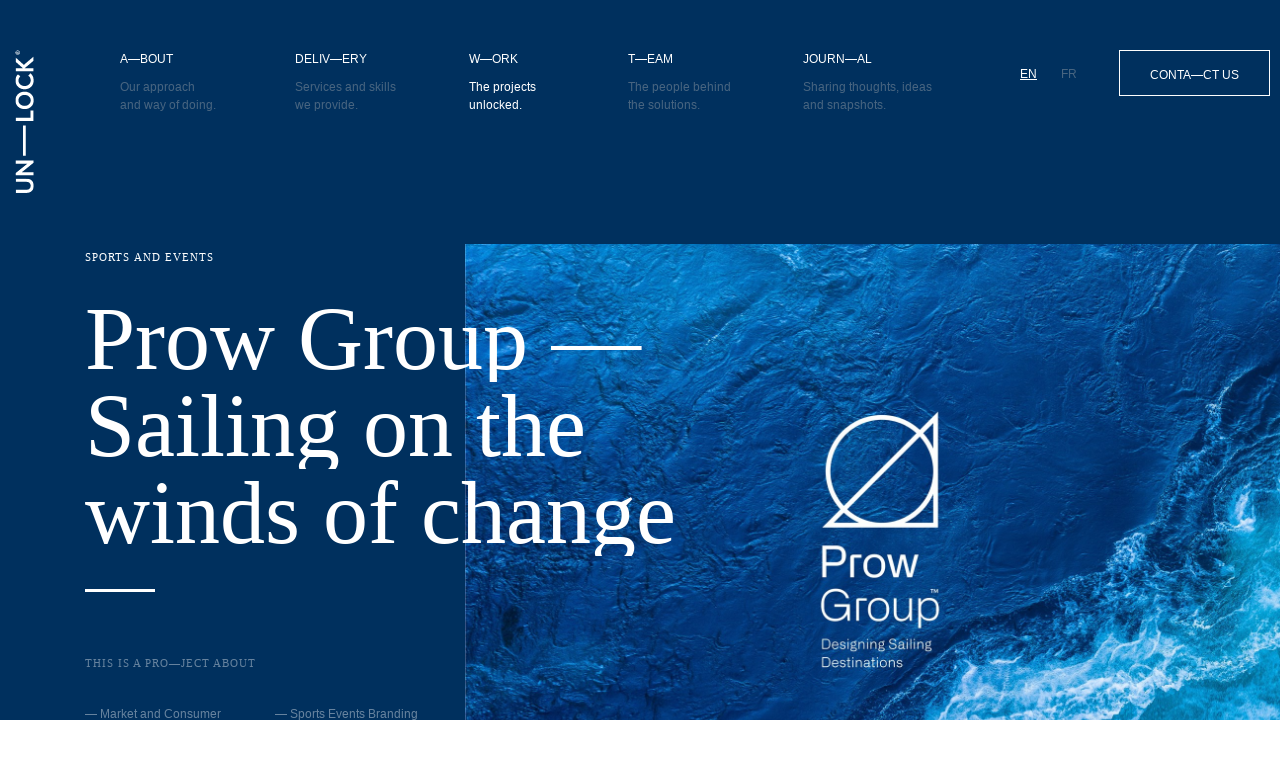

--- FILE ---
content_type: text/html; charset=utf-8
request_url: https://www.unlockbrands.com/en/work/prow-group/prow-group-sailing-on-the-winds-of-change/
body_size: 8770
content:



<!--[if lt IE 8 ]><html class="ie7" lang="en"><![endif]-->
<!--[if IE 8 ]><html class="ie8" lang="en"><![endif]-->
<!--[if IE 9 ]><html class="ie9" lang="en"><![endif]-->
<!--[if (gt IE 9)|!(IE)]><!-->
<!DOCTYPE html>
<html lang="en">
<!--<![endif]-->
<head>
    <title>Prow Group — Sailing on the winds of change</title>

    <meta http-equiv="content-type" content="text/html; charset=UTF-8">
    <meta http-equiv="X-UA-Compatible" content="IE=edge">
    <meta name="viewport" content="initial-scale=1.0, width=device-width, user-scalable=no">
    <meta name="SKYPE_TOOLBAR" content="SKYPE_TOOLBAR_PARSER_COMPATIBLE">
    <meta name="generator" content="Umbraco 7.15.3">
    <meta name="google-site-verification" content="TZmEnCYxuSwCnR4ITErbDRMjuwQNKgCRGBo0uKPGQ7c" />

        <meta name="title" content="Prow Group — Sailing on the winds of change">
            <meta name="SKYPE_TOOLBAR" content="SKYPE_TOOLBAR_PARSER_COMPATIBLE">

    <!--SEO -->

    <meta name="robots" content="INDEX, FOLLOW">

    <!-- OPEN GRAPH -->

        <meta property="og:site_name" content="UNLKBRANDS">
            <meta property="og:title" content="Prow Group — Sailing on the winds of change">
        <meta property="og:type" content="website">
    <meta property="og:locale" content="en">
    <meta property="og:url" content="https://www.unlockbrands.com/en/work/prow-group/prow-group-sailing-on-the-winds-of-change/">

        <meta property="og:image" content="https://www.unlockbrands.com/media/1087/opengraph.png">
        <meta property="og:image:type" content="png" />
        <meta property="og:image:width" content="1200" />
        <meta property="og:image:height" content="630" />
            <meta property="og:image:alt" content="UNLKBRANDS" />

        <link rel="icon" type="image/x-icon" href="/media/1003/favicon.ico" />
    
    <link href="/bundles/UnlockStyles?v=gh_L89oViHerKzvvTDvdOEdJQ6a-eyVKdnmu4FGqW_w1" rel="stylesheet"/>

    <script src="/bundles/UnlockScripts?v=sPDkz9I2TQ5-INt7fHTjgNLJ4_eQgAyyVbqFb5GFss01"></script>


        <!-- Global site tag (gtag.js) - Google Analytics -->
        <script async src="https://www.googletagmanager.com/gtag/js?id=G-XK8XKTR2TJ"></script>
        <script>
          window.dataLayer = window.dataLayer || [];
          function gtag(){dataLayer.push(arguments);}
          gtag('js', new Date());
        
          gtag('config', 'G-XK8XKTR2TJ');
        </script>
    
    <script type="text/javascript">
        (function(c,l,a,r,i,t,y){
            c[a]=c[a]||function(){(c[a].q=c[a].q||[]).push(arguments)};
            t=l.createElement(r);t.async=1;t.src="https://www.clarity.ms/tag/"+i;
            y=l.getElementsByTagName(r)[0];y.parentNode.insertBefore(t,y);
        })(window, document, "clarity", "script", "4gkzm3fre2");
    </script>
    
    
    <script type="text/javascript" src="//s7.addthis.com/js/300/addthis_widget.js#pubid=ra-5ddea04ad38cea7e"></script>

    <!--[if lte IE 9]>
        <script src="//html5shim.googlecode.com/svn/trunk/html5.js"></script>
        <script src="//cdnjs.cloudflare.com/ajax/libs/respond.js/1.1.0/respond.min.js"></script>
    <![endif]-->
    
</head>
<body class="unlock-brands-website unlock-project has-addthis" data-mobile="False" data-transition="false" data-device="desktop" data-page-transition="0">
        <div id="sideSharethis">
            <div class="addthis_inline_share_toolbox"></div>
            <span>S—HARE</span>
        </div>
    
    


<header class="unlock-header header-light" style=background-color:#00305e; data-bgcolor="">
    

    <div class="container-fluid">

            <a href="/en/" class="logo-menu col-1">
                <img class="lg d-md-none d-lg-block" src="/media/1016/logo-h.svg" alt="UNLKBRANDS" title="UNLKBRANDS" />
                    <img class="lg-light" src="/media/1086/group-14-2.svg" alt="UNLKBRANDS" title="UNLKBRANDS" />
                                    <img class="md" src="/media/1085/sticky-logo.svg" alt="UNLKBRANDS" title="UNLKBRANDS" />
                                    <img class="tablet d-none d-md-block d-lg-none" src="/media/1188/unlock_logo_horiz.gif" alt="UNLKBRANDS" title="UNLKBRANDS" />
            </a>
        <div class="row">
            <figure class="unlock-logo">
                    <a href="/en/">
                        <img src="/media/1023/unlock-logo-white-vertical.svg" alt="UNLKBRANDS" title="UNLKBRANDS" />
                    </a>
            </figure>
            <div class="container">
                <button class="nav-button lines-button">
                    <span class="lines"></span>
                </button>
                <nav class="unlock-navigation navbar navbar-expand-xl p-0" id="main-menu-nav">
                        <a class="menu-logo fade-in anim" href="/en/">
                            <img src="/media/1086/group-14-2.svg" alt="UNLKBRANDS" title="UNLKBRANDS" />
                        </a>
                                            <ul id="main-menu" class="nav navbar-nav">
                                <li class="nav-item">
                                    <a href="/en/about/" data-href="enabout">
                                        <div class="menu-head">
                                            <span class="menu-title split-anim">A—bout</span>
                                        </div>
                                            <span class="menu-description fade-in">Our approach<br />and way of doing.</span>
                                    </a>
                                </li>
                                <li class="nav-item">
                                    <a href="/en/delivery/" data-href="endelivery">
                                        <div class="menu-head">
                                            <span class="menu-title split-anim">Deliv—ery</span>
                                        </div>
                                            <span class="menu-description fade-in">Services and skills<br />we provide.</span>
                                    </a>
                                </li>
                                <li class="nav-item active">
                                    <a href="/en/work/" data-href="enwork">
                                        <div class="menu-head">
                                            <span class="menu-title split-anim">W—ork</span>
                                        </div>
                                            <span class="menu-description fade-in">The projects<br />unlocked.</span>
                                    </a>
                                </li>
                                <li class="nav-item">
                                    <a href="/en/team/" data-href="enteam">
                                        <div class="menu-head">
                                            <span class="menu-title split-anim">T—eam</span>
                                        </div>
                                            <span class="menu-description fade-in">The people behind<br />the solutions.</span>
                                    </a>
                                </li>
                                <li class="nav-item">
                                    <a href="/en/journal-v2/" data-href="enjournal-v2">
                                        <div class="menu-head">
                                            <span class="menu-title split-anim">Journ—al</span>
                                        </div>
                                            <span class="menu-description fade-in">Sharing thoughts, ideas and snapshots.</span>
                                    </a>
                                </li>
                                <li class="nav-item d-xl-none">
                                    <a href="/en/contact-us/" data-href="encontact-us">
                                        <div class="menu-head">
                                            <span class="menu-title split-anim">Conta—ct us</span>
                                        </div>
                                    </a>
                                </li>
                        </ul>
                    <div class="nav-contacts fade-in anim">

                                <div class="phones">
                                            <a href="tel:+351 914 700 026">+351 914 700 026</a>
                                            <a href="tel:+351 919 562 901">+351 919 562 901</a>
                                </div>

                                <div class="email">
                                    <a href="/cdn-cgi/l/email-protection" class="__cf_email__" data-cfemail="75001b191a161e35001b191a161e1707141b11065b161a18">[email&#160;protected]</a>
                                </div>
                        </div>
                </nav>
            </div>
            <div class="unlock-tools fade-in">
                    <nav class="unlock-languages">
                        <ul class="language-list">
                                <li class="language-item active">
                                    <a href="/en/" class="language-link active">en</a>
                                </li>
                                <li class="language-item">
                                    <a href="/fr/" class="language-link">fr</a>
                                </li>
                        </ul>
                    </nav>

                    <a href="/en/contact-us/" class="unlock-button extra-link">Conta—ct us</a>
            </div>
        </div>
    </div>
</header>
<script data-cfasync="false" src="/cdn-cgi/scripts/5c5dd728/cloudflare-static/email-decode.min.js"></script><script>
    $(function () {
        Unlock.Page().HeaderPartnersBar("False");
    });
</script>


    <section class="unlock-content content-project" id="contentWrapper" data-spy="scroll" data-target="#main-menu-nav" data-offset="0">
        

<div class="project-header header-light anim" style=background-color:#00305e; data-page="/en/work/prow-group/prow-group-sailing-on-the-winds-of-change/" data-color="#00305e">
    <div class="container">
        <div class="row">
            <div class="col-12 col-xl-4">
                    <span class="project-type unlock-title-up split-anim">Sports and Events</span>
                                    <h1 class="project-title unlock-title anim reveal-title">Prow Group — Sailing on the winds of change</h1>
            <div class="project-description">

                    <span class="project-features-title unlock-title-up fade-to-top">This is a pro—ject about</span>
                    <ul class="project-features fade-to-top">
                            <li class="feature-item">
                                <span>&mdash; Market and Consumer Analysis</span>
                            </li>
                            <li class="feature-item">
                                <span>&mdash; Strategic Recommendations</span>
                            </li>
                            <li class="feature-item">
                                <span>&mdash; Corporate Identity</span>
                            </li>
                            <li class="feature-item">
                                <span>&mdash; Brand Design</span>
                            </li>
                            <li class="feature-item">
                                <span>&mdash; Brand Architecture</span>
                            </li>
                            <li class="feature-item">
                                <span>&mdash; Sports Events Branding</span>
                            </li>
                            <li class="feature-item">
                                <span>&mdash; Naming and Brand Voice</span>
                            </li>
                            <li class="feature-item">
                                <span>&mdash; Brand Communication</span>
                            </li>
                            <li class="feature-item">
                                <span>&mdash; Web Design</span>
                            </li>
                            <li class="feature-item">
                                <span>&mdash; Integrated Projects</span>
                            </li>
                            <li class="feature-item">
                                <span>&mdash; Space Branding</span>
                            </li>
                    </ul>
            </div>
            </div>
                <div class="col-12 col-xl-8 project-image-container">
                    <div class="project-image reveal-lef-to-right" style="background-image:url(/media/1049/01_prow-group_brand.jpg?center=0.5012224938875306,0.50087260034904013&amp;mode=crop&amp;width=1680&amp;height=1196&amp;rnd=132303276650000000)">
                        
                    </div>
                </div>
        </div>
    </div>
</div>

<div class="project-detail grid">
    


    <div class="umb-grid">
                <div class="grid-section">
    <div class="container">
        <div class="row">
                <div class="col-md-12 column">
                    <div >
                                
    
        
               



    <article id="paragraph_962a2677-5e63-4c4d-bea2-af92f81c7b61" class="unlock-project-text anim" data-text-align="right" >

        <div class="paragraph-content row justify-content-between">

            <div class="paragraph-main col-12 col-md-6 col-lg-5 ml-md-auto col-md-offset-right-2">

                <div class="row">

                        <span class="unlock-title-up split-anim col-12">Context</span>

<h2 class="paragraph-title unlock-title title reveal-title col-12 small " >From a nautical store to a business group</h2>
                        <div class="paragraph-text unlock-text fade-to-top col-12">
                            <p>In its 20-year journey, Companhia Náutica has gone from being a classic nautical store to embrace other related areas such as sail repairs, workshops, internships and training, coaching services, consulting and organization of sports events. This transformation included the management of one of the most appraised training centers for the practice of competitive sailing: the Vilamoura Sailing.</p>
                        </div>

                </div>

            </div>

        </div>
        <script>
            $(function () {
                Unlock.Page().Components().Paragraph({id:'paragraph_962a2677-5e63-4c4d-bea2-af92f81c7b61'});
            });
        </script>
    </article>


        



                                
    
        
               



<span class="spacing-vertical " data-mobile="50" data-tablet="0" data-desktop="140"></span>

        



                                
    
        
               



    <article id="paragraph_88c4d0cd-0378-4573-b61b-cc30901d0ed3" class="unlock-image anim" data-image-type="medium" >
        <div class="paragraph-content container">
            <div class="paragraph-main row justify-content-center">
                <div class="col-12 col-md-12 col-lg-10">
                        <figure class="anim reveal-img-lef-to-right paragraph-image" data-enlarge="true">
                            <a href="/media/1054/04_context.jpg" title="04 Context" class="image-enlarge fancybox" data-link-enlarge="true" >
                                <img src="/media/1054/04_context.jpg?anchor=center&amp;mode=crop&amp;width=1680&amp;height=1196&amp;rnd=132197953060000000" alt="04 Context" class="img-fluid" />
                                    <span class="image-enlarge">+ Enlarge</span>
                            </a>
                        </figure>
                </div>
            </div>
        </div>
        <script>
            $(function () {
                Unlock.Page().Components().Image({id:'paragraph_88c4d0cd-0378-4573-b61b-cc30901d0ed3'});
            });
        </script>
    </article>


        



                                
    
        
               



<span class="spacing-vertical " data-mobile="50" data-tablet="0" data-desktop="140"></span>

        



                                
    
        
               



    <article id="paragraph_8bdbcffa-2943-4e64-9263-40593b998bf5" class="unlock-project-text anim" data-text-align="right" >

        <div class="paragraph-content row justify-content-between">

            <div class="paragraph-main col-12 col-md-6 col-lg-5 ml-md-auto col-md-offset-right-2">

                <div class="row">

                        <span class="unlock-title-up split-anim col-12">Challenge</span>

<h2 class="paragraph-title unlock-title title reveal-title col-12 small " >More than a local leader</h2>
                        <div class="paragraph-text unlock-text fade-to-top col-12">
                            <p>As the evolution of the nautical business required professionalism and specialization, leading to a business internationalization, it was time to rethink the entire brand architecture. Framed by a group structure, all the units were to be revisited, from naming to logotype. This would include Companhia Náutica (the store), Vilamoura Sailing (the training center), and Capable Planet (the club). A new brand architecture was in order to establish a logical and coherent structure between different brands while building a brand strategy for this new group.</p>
                        </div>

                </div>

            </div>

        </div>
        <script>
            $(function () {
                Unlock.Page().Components().Paragraph({id:'paragraph_8bdbcffa-2943-4e64-9263-40593b998bf5'});
            });
        </script>
    </article>


        



                                
    
        
               



<span class="spacing-vertical " data-mobile="50" data-tablet="0" data-desktop="140"></span>

        



                                
    
        
               



    <article id="paragraph_fdb9525b-8232-4d6c-99ff-e58fa288fa3d" class="unlock-quote anim" >
        <div class="paragraph-content container">
            <div class="paragraph-main row justify-content-center">
                <div class="col-12 col-sm-10 col-lg-8">
                        <blockquote class="paragraph-quote anim fade-to-top">
                            <p>The graphic symbols within the sailing context are often very similar, applied in a quite direct and obvious way.
What we did was an update of these symbols, inspired by the Prow Group positioning and its passion for technical performance. Geometry was the base to expand the visual universe. 

On top of this, being a sailing lover, this project was all about motivation and enthusiasm.</p>
                        </blockquote>
                                            <div class="paragraph-quote-author unlock-title-up text-center fade-to-top">
                            Vasco Cotta, Senior Designer at Unlock Brands
                        </div>
                </div>
            </div>
        </div>
        <script>
            $(function () {
                //Unlock.Page().Components().Paragraph({id:'paragraph_fdb9525b-8232-4d6c-99ff-e58fa288fa3d'});
            });
        </script>
    </article>


        



                    </div>
                </div>        </div>
    </div>
    <div data-fluid-layout="1">
        <div class="row">
                <div class="col-md-12 column">
                    <div >
                                
    
        
               



<span class="spacing-vertical " data-mobile="50" data-tablet="0" data-desktop="140"></span>

        



                                
    
        
               



    <article id="paragraph_534eed92-9174-4918-b6da-4386f9bab9af" class="unlock-image anim" data-image-type="fluid" >
        <div class="paragraph-content container-fluid p-0">
            <div class="paragraph-main row justify-content-center">
                <div class="col-12 p-0">
                        <figure class="anim reveal-img-lef-to-right paragraph-image" data-enlarge="true">
                            <a href="/media/1052/04_-momento_unlock.jpg" title="03 Momento Unlock" class="image-enlarge fancybox" data-link-enlarge="true" >
                                <img src="/media/1052/04_-momento_unlock.jpg?anchor=center&amp;mode=crop&amp;width=2490&amp;height=1080&amp;rnd=132303256630000000" alt="03 Momento Unlock" class="img-fluid" />
                                    <span class="image-enlarge">+ Enlarge</span>
                            </a>
                        </figure>
                </div>
            </div>
        </div>
        <script>
            $(function () {
                Unlock.Page().Components().Image({id:'paragraph_534eed92-9174-4918-b6da-4386f9bab9af'});
            });
        </script>
    </article>


        



                                
    
        
               



<span class="spacing-vertical " data-mobile="50" data-tablet="0" data-desktop="140"></span>

        



                    </div>
                </div>        </div>
    </div>
    <div class="container">
        <div class="row">
                <div class="col-md-12 column">
                    <div >
                                
    
        
               



    <article id="paragraph_3e967fbe-d3db-4f2d-b75f-f93592602708" class="unlock-project-text anim" data-text-align="right" >

        <div class="paragraph-content row justify-content-between">

            <div class="paragraph-main col-12 col-md-6 col-lg-5 ml-md-auto col-md-offset-right-2">

                <div class="row">

                        <span class="unlock-title-up split-anim col-12">Solution</span>

<h2 class="paragraph-title unlock-title title reveal-title col-12 small " >Naming the expertise in sailing</h2>
                        <div class="paragraph-text unlock-text fade-to-top col-12">
                            <p>A name for the Group was created to highlight its vast knowledge in sailing and celebrate optimism, performance, and innovation. So Prow Group was born. Besides literally meaning “boat front”, the word Prow was injected with a new essence: promising wings. A symbol of positiveness and perfect conditions to sail. After auditing the existing portfolio, a hybrid brand architecture was developed. The monolithic solution was chosen for Prow Group and Prow (the new entity of Competitive Sailing Design and Management) - using the same symbol for both logos. The endorsed solution, with the corresponding descriptors, was applied to Companhia Náutica (a brand of Prow Group) and Vilamoura Sailing (designed and managed by Prow). Respecting the value proposition of each unit, the relation between them was made clear.</p>
                        </div>

                </div>

            </div>

        </div>
        <script>
            $(function () {
                Unlock.Page().Components().Paragraph({id:'paragraph_3e967fbe-d3db-4f2d-b75f-f93592602708'});
            });
        </script>
    </article>


        



                                
    
        
               



<span class="spacing-vertical " data-mobile="30" data-tablet="0" data-desktop="120"></span>

        



                                
    
        
               



    <article id="paragraph_0ab69f09-d516-4d9b-94d3-7df7d0ca8207" class="unlock-project-text anim" data-text-align="right" >

        <div class="paragraph-content row justify-content-between">

            <div class="paragraph-main col-12 col-md-6 col-lg-5 ml-md-auto col-md-offset-right-2">

                <div class="row">


<h2 class="paragraph-title unlock-title title reveal-title col-12 small " >The UNLOCK moment</h2>
                        <div class="paragraph-text unlock-text fade-to-top col-12">
                            <div>The visual solutions for all brands state their belonging to the same universe. To achieve that, all the logos were created using the same root - a living structure that served as a guide to accomplish different visual solutions, while still scoring as a unified group. </div>
<div>A brand ecosystem developed by a visual DNA generator.</div>
                        </div>

                </div>

            </div>

        </div>
        <script>
            $(function () {
                Unlock.Page().Components().Paragraph({id:'paragraph_0ab69f09-d516-4d9b-94d3-7df7d0ca8207'});
            });
        </script>
    </article>


        



                                
    
        
               



<span class="spacing-vertical " data-mobile="0" data-tablet="0" data-desktop="140"></span>

        



                                
    
        
               



    <article id="paragraph_f8ce1d7e-242b-47bf-8b4e-83e2d9af9f46" class="unlock-image anim" data-image-type="medium" >
        <div class="paragraph-content container">
            <div class="paragraph-main row justify-content-center">
                <div class="col-12 col-md-12 col-lg-10">
                        <figure class="anim reveal-img-lef-to-right paragraph-image" data-enlarge="true">
                            <a href="/media/1053/05_arqmarca_ss_storytelling.jpg" title="04 Arqmarca SS Storytelling" class="image-enlarge fancybox" data-link-enlarge="true" >
                                <img src="/media/1053/05_arqmarca_ss_storytelling.jpg?anchor=center&amp;mode=crop&amp;width=1680&amp;height=1196&amp;rnd=132303256780000000" alt="04 Arqmarca SS Storytelling" class="img-fluid" />
                                    <span class="image-enlarge">+ Enlarge</span>
                            </a>
                        </figure>
                </div>
            </div>
        </div>
        <script>
            $(function () {
                Unlock.Page().Components().Image({id:'paragraph_f8ce1d7e-242b-47bf-8b4e-83e2d9af9f46'});
            });
        </script>
    </article>


        



                                
    
        
               



<span class="spacing-vertical " data-mobile="50" data-tablet="0" data-desktop="140"></span>

        



                                
    
        
               



    <article id="paragraph_a2bf56f0-3ef0-4980-8f63-e6038cd36fc9" class="unlock-project-text anim" data-text-align="right" >

        <div class="paragraph-content row justify-content-between">

            <div class="paragraph-main col-12 col-md-6 col-lg-5 ml-md-auto col-md-offset-right-2">

                <div class="row">


<h2 class="paragraph-title unlock-title title reveal-title col-12 small " >Revisiting the codes to make new ones</h2>
                        <div class="paragraph-text unlock-text fade-to-top col-12">
                            <p>In a nautical world with well-established graphic codes, the new design approach added a modern expression that conveys a high-tech visual language, rigor-based and performance-inspired, using minimal lines, refined shapes, and strong colors. Always respecting the sport’s codes (mainly conservative) and sense of exclusivity. Among the three symbols created, there is a common language made of geometric shapes inspired by the team’s precision and by navigation elements.</p>
                        </div>

                </div>

            </div>

        </div>
        <script>
            $(function () {
                Unlock.Page().Components().Paragraph({id:'paragraph_a2bf56f0-3ef0-4980-8f63-e6038cd36fc9'});
            });
        </script>
    </article>


        



                                
    
        
               



<span class="spacing-vertical " data-mobile="50" data-tablet="0" data-desktop="140"></span>

        



                                
    
        
               



    <article id="paragraph_8c16bc87-2cdd-4db9-82d7-94517fc02181" class="unlock-gallery anim" data-slideshow="false">
        <div class="gallery-content container">
            <ul class="media-gallery row">
                        <li class="media-item col-12 col-md-6" data-image="true" data-video="false" data-gadget="false" data-overlay="false" data-play="false">
                            <div class="media-container" data-swiper-parallax-scale="0.6" data-swiper-parallax>
                                <span class="media-close">&nbsp;</span>
                                <a href="/media/1050/02-antes.jpg" title="02 Antes" class="media-link fancybox">
                                        <figure class="media-image reveal-img-lef-to-right">
                                            <img src="/media/1050/02-antes.jpg?anchor=center&amp;mode=crop&amp;width=960&amp;height=960&amp;rnd=132303256420000000" class="img-fluid" alt="02 Antes"/>
                                        </figure>
                                            <span class="image-enlarge">+ Enlarge</span>
                                </a>
                                    <span class="media-caption fade-in">Brand - Before</span>
                            </div>
                        </li>
                        <li class="media-item col-12 col-md-6 col-12 col-md-6" data-image="true" data-video="false" data-gadget="false" data-overlay="false" data-play="false">
                            <div class="media-container" data-swiper-parallax-scale="0.6" data-swiper-parallax>
                                <span class="media-close">&nbsp;</span>
                                <a href="/media/1051/03-depois.jpg" title="03 Depois" class="media-link fancybox">
                                        <figure class="media-image reveal-img-lef-to-right">
                                            <img src="/media/1051/03-depois.jpg?anchor=center&amp;mode=crop&amp;width=960&amp;height=960&amp;rnd=132303256490000000" class="img-fluid" alt="03 Depois"/>
                                        </figure>
                                            <span class="image-enlarge">+ Enlarge</span>
                                </a>
                                    <span class="media-caption fade-in">Brand - After</span>
                            </div>
                        </li>
            </ul>
        </div>
        <script>
            $(function() {
                Unlock.Page().Components().Gallery({
                    id: 'paragraph_8c16bc87-2cdd-4db9-82d7-94517fc02181',
                    slideshow: false
                });
            });
        </script>
    </article>


        



                                
    
        
               



<span class="spacing-vertical " data-mobile="50" data-tablet="0" data-desktop="140"></span>

        



                                
    
        
               



    <article id="paragraph_f61a6c3a-550d-4951-86d6-c72a334915b2" class="unlock-project-text anim" data-text-align="right" >

        <div class="paragraph-content row justify-content-between">

            <div class="paragraph-main col-12 col-md-6 col-lg-5 ml-md-auto col-md-offset-right-2">

                <div class="row">


<h2 class="paragraph-title unlock-title title reveal-title col-12 small " >A statement of delivery</h2>
                        <div class="paragraph-text unlock-text fade-to-top col-12">
                            <p>“Designing Sailing Destinations” was the brand tagline developed for the Prow Group, as it presented the global result of the group’s endeavors - by creating and managing sailing events and products around the world, Prow Group helps to build unique locations of sailing experiences. Places that are put on the map for their sailing portfolio.</p>
                        </div>

                </div>

            </div>

        </div>
        <script>
            $(function () {
                Unlock.Page().Components().Paragraph({id:'paragraph_f61a6c3a-550d-4951-86d6-c72a334915b2'});
            });
        </script>
    </article>


        



                                
    
        
               



<span class="spacing-vertical " data-mobile="0" data-tablet="0" data-desktop="40"></span>

        



                                
    
        
               



    <article id="paragraph_c2a9e374-8716-4227-8d5b-28f3ccb8b75a" class="unlock-project-text anim" data-text-align="right" >

        <div class="paragraph-content row justify-content-between">

            <div class="paragraph-main col-12 col-md-6 col-lg-5 ml-md-auto col-md-offset-right-2">

                <div class="row">


<h2 class="paragraph-title unlock-title title reveal-title col-12 small " >A role to each brand</h2>
                        <div class="paragraph-text unlock-text fade-to-top col-12">
                            <p>Founded in the reputation of the Companhia Náutica brand, the communication bases for each brand were established through the setting of some core assets: mission, vision, values, personality, style, and tone of communication.</p>
                        </div>

                </div>

            </div>

        </div>
        <script>
            $(function () {
                Unlock.Page().Components().Paragraph({id:'paragraph_c2a9e374-8716-4227-8d5b-28f3ccb8b75a'});
            });
        </script>
    </article>


        



                                
    
        
               



<span class="spacing-vertical " data-mobile="50" data-tablet="0" data-desktop="140"></span>

        



                                
    
        
               



    <article id="paragraph_1cd9b1ce-cdf1-4e3b-a68f-72b9f8ab1beb" class="unlock-gallery anim" data-slideshow="true">
        <div class="gallery-content container swiper-container fade-to-top">
            <ul class="media-gallery swiper-wrapper">
                        <li class="media-item swiper-slide" data-image="true" data-video="false" data-gadget="false" data-overlay="false" data-play="false">
                            <div class="media-container" data-swiper-parallax-scale="0.6" data-swiper-parallax>
                                <span class="media-close">&nbsp;</span>
                                <a href="javascript:void(0)" title="05 Carousel 01" class="media-link ">
                                        <figure class="media-image ">
                                            <img src="/media/1055/06_carousel_01.jpg?anchor=center&amp;mode=crop&amp;width=1680&amp;height=1196&amp;rnd=132303257310000000" class="img-fluid" alt="05 Carousel 01"/>
                                        </figure>
                                </a>
                            </div>
                        </li>
                        <li class="media-item swiper-slide" data-image="true" data-video="false" data-gadget="false" data-overlay="false" data-play="false">
                            <div class="media-container" data-swiper-parallax-scale="0.6" data-swiper-parallax>
                                <span class="media-close">&nbsp;</span>
                                <a href="javascript:void(0)" title="05 Carousel 02" class="media-link ">
                                        <figure class="media-image ">
                                            <img src="/media/1056/06_carousel_02.jpg?anchor=center&amp;mode=crop&amp;width=1680&amp;height=1196&amp;rnd=132303257690000000" class="img-fluid" alt="05 Carousel 02"/>
                                        </figure>
                                </a>
                            </div>
                        </li>
                        <li class="media-item swiper-slide" data-image="true" data-video="false" data-gadget="false" data-overlay="false" data-play="false">
                            <div class="media-container" data-swiper-parallax-scale="0.6" data-swiper-parallax>
                                <span class="media-close">&nbsp;</span>
                                <a href="javascript:void(0)" title="05 Carousel 03" class="media-link ">
                                        <figure class="media-image ">
                                            <img src="/media/1057/06_carousel_03.jpg?anchor=center&amp;mode=crop&amp;width=1680&amp;height=1196&amp;rnd=132303259040000000" class="img-fluid" alt="05 Carousel 03"/>
                                        </figure>
                                </a>
                            </div>
                        </li>
                        <li class="media-item swiper-slide" data-image="true" data-video="false" data-gadget="false" data-overlay="false" data-play="false">
                            <div class="media-container" data-swiper-parallax-scale="0.6" data-swiper-parallax>
                                <span class="media-close">&nbsp;</span>
                                <a href="javascript:void(0)" title="05 Carousel 04" class="media-link ">
                                        <figure class="media-image ">
                                            <img src="/media/1058/06_carousel_04.jpg?anchor=center&amp;mode=crop&amp;width=1680&amp;height=1196&amp;rnd=132303259230000000" class="img-fluid" alt="05 Carousel 04"/>
                                        </figure>
                                </a>
                            </div>
                        </li>
                        <li class="media-item swiper-slide" data-image="true" data-video="false" data-gadget="false" data-overlay="false" data-play="false">
                            <div class="media-container" data-swiper-parallax-scale="0.6" data-swiper-parallax>
                                <span class="media-close">&nbsp;</span>
                                <a href="javascript:void(0)" title="05 Carousel 05" class="media-link ">
                                        <figure class="media-image ">
                                            <img src="/media/1059/06_carousel_05.jpg?anchor=center&amp;mode=crop&amp;width=1680&amp;height=1196&amp;rnd=132303259490000000" class="img-fluid" alt="05 Carousel 05"/>
                                        </figure>
                                </a>
                            </div>
                        </li>
                        <li class="media-item swiper-slide" data-image="true" data-video="false" data-gadget="false" data-overlay="false" data-play="false">
                            <div class="media-container" data-swiper-parallax-scale="0.6" data-swiper-parallax>
                                <span class="media-close">&nbsp;</span>
                                <a href="javascript:void(0)" title="05 Carousel 06" class="media-link ">
                                        <figure class="media-image ">
                                            <img src="/media/1060/06_carousel_06.jpg?anchor=center&amp;mode=crop&amp;width=1680&amp;height=1196&amp;rnd=132303259690000000" class="img-fluid" alt="05 Carousel 06"/>
                                        </figure>
                                </a>
                            </div>
                        </li>
                        <li class="media-item swiper-slide" data-image="true" data-video="false" data-gadget="false" data-overlay="false" data-play="false">
                            <div class="media-container" data-swiper-parallax-scale="0.6" data-swiper-parallax>
                                <span class="media-close">&nbsp;</span>
                                <a href="javascript:void(0)" title="05 Carousel 07" class="media-link ">
                                        <figure class="media-image ">
                                            <img src="/media/1061/06_carousel_07.jpg?anchor=center&amp;mode=crop&amp;width=1680&amp;height=1196&amp;rnd=132303259860000000" class="img-fluid" alt="05 Carousel 07"/>
                                        </figure>
                                </a>
                            </div>
                        </li>
                        <li class="media-item swiper-slide" data-image="true" data-video="false" data-gadget="false" data-overlay="false" data-play="false">
                            <div class="media-container" data-swiper-parallax-scale="0.6" data-swiper-parallax>
                                <span class="media-close">&nbsp;</span>
                                <a href="javascript:void(0)" title="05 Carousel 08" class="media-link ">
                                        <figure class="media-image ">
                                            <img src="/media/1062/06_carousel_08.jpg?anchor=center&amp;mode=crop&amp;width=1680&amp;height=1196&amp;rnd=132303260190000000" class="img-fluid" alt="05 Carousel 08"/>
                                        </figure>
                                </a>
                            </div>
                        </li>
                        <li class="media-item swiper-slide" data-image="true" data-video="false" data-gadget="false" data-overlay="false" data-play="false">
                            <div class="media-container" data-swiper-parallax-scale="0.6" data-swiper-parallax>
                                <span class="media-close">&nbsp;</span>
                                <a href="javascript:void(0)" title="05 Carousel 09" class="media-link ">
                                        <figure class="media-image ">
                                            <img src="/media/1063/06_carousel_09.jpg?anchor=center&amp;mode=crop&amp;width=1680&amp;height=1196&amp;rnd=132303262050000000" class="img-fluid" alt="05 Carousel 09"/>
                                        </figure>
                                </a>
                            </div>
                        </li>
                        <li class="media-item swiper-slide" data-image="true" data-video="false" data-gadget="false" data-overlay="false" data-play="false">
                            <div class="media-container" data-swiper-parallax-scale="0.6" data-swiper-parallax>
                                <span class="media-close">&nbsp;</span>
                                <a href="javascript:void(0)" title="05 Carousel 10" class="media-link ">
                                        <figure class="media-image ">
                                            <img src="/media/1064/06_carousel_10.jpg?anchor=center&amp;mode=crop&amp;width=1680&amp;height=1196&amp;rnd=132303262290000000" class="img-fluid" alt="05 Carousel 10"/>
                                        </figure>
                                </a>
                            </div>
                        </li>
                        <li class="media-item swiper-slide" data-image="true" data-video="false" data-gadget="false" data-overlay="false" data-play="false">
                            <div class="media-container" data-swiper-parallax-scale="0.6" data-swiper-parallax>
                                <span class="media-close">&nbsp;</span>
                                <a href="javascript:void(0)" title="05 Carousel 12" class="media-link ">
                                        <figure class="media-image ">
                                            <img src="/media/1066/06_carousel_12.jpg?anchor=center&amp;mode=crop&amp;width=1680&amp;height=1196&amp;rnd=132303263030000000" class="img-fluid" alt="05 Carousel 12"/>
                                        </figure>
                                </a>
                            </div>
                        </li>
                        <li class="media-item swiper-slide" data-image="true" data-video="false" data-gadget="false" data-overlay="false" data-play="false">
                            <div class="media-container" data-swiper-parallax-scale="0.6" data-swiper-parallax>
                                <span class="media-close">&nbsp;</span>
                                <a href="javascript:void(0)" title="05 Carousel 13" class="media-link ">
                                        <figure class="media-image ">
                                            <img src="/media/1067/06_carousel_13.jpg?anchor=center&amp;mode=crop&amp;width=1680&amp;height=1196&amp;rnd=132303263220000000" class="img-fluid" alt="05 Carousel 13"/>
                                        </figure>
                                </a>
                            </div>
                        </li>
                        <li class="media-item swiper-slide" data-image="true" data-video="false" data-gadget="false" data-overlay="false" data-play="false">
                            <div class="media-container" data-swiper-parallax-scale="0.6" data-swiper-parallax>
                                <span class="media-close">&nbsp;</span>
                                <a href="javascript:void(0)" title="05 Carousel 14" class="media-link ">
                                        <figure class="media-image ">
                                            <img src="/media/1068/06_carousel_14.jpg?anchor=center&amp;mode=crop&amp;width=1680&amp;height=1196&amp;rnd=132303263480000000" class="img-fluid" alt="05 Carousel 14"/>
                                        </figure>
                                </a>
                            </div>
                        </li>
                        <li class="media-item swiper-slide" data-image="true" data-video="false" data-gadget="false" data-overlay="false" data-play="false">
                            <div class="media-container" data-swiper-parallax-scale="0.6" data-swiper-parallax>
                                <span class="media-close">&nbsp;</span>
                                <a href="javascript:void(0)" title="05 Carousel 15" class="media-link ">
                                        <figure class="media-image ">
                                            <img src="/media/1069/06_carousel_15.jpg?anchor=center&amp;mode=crop&amp;width=1680&amp;height=1196&amp;rnd=132303263710000000" class="img-fluid" alt="05 Carousel 15"/>
                                        </figure>
                                </a>
                            </div>
                        </li>
                        <li class="media-item swiper-slide" data-image="true" data-video="false" data-gadget="false" data-overlay="false" data-play="false">
                            <div class="media-container" data-swiper-parallax-scale="0.6" data-swiper-parallax>
                                <span class="media-close">&nbsp;</span>
                                <a href="javascript:void(0)" title="05 Carousel 16" class="media-link ">
                                        <figure class="media-image ">
                                            <img src="/media/1070/06_carousel_16.jpg?anchor=center&amp;mode=crop&amp;width=1680&amp;height=1196&amp;rnd=132303264030000000" class="img-fluid" alt="05 Carousel 16"/>
                                        </figure>
                                </a>
                            </div>
                        </li>
                        <li class="media-item swiper-slide" data-image="true" data-video="false" data-gadget="false" data-overlay="false" data-play="false">
                            <div class="media-container" data-swiper-parallax-scale="0.6" data-swiper-parallax>
                                <span class="media-close">&nbsp;</span>
                                <a href="javascript:void(0)" title="05 Carousel 17" class="media-link ">
                                        <figure class="media-image ">
                                            <img src="/media/1071/06_carousel_17.jpg?anchor=center&amp;mode=crop&amp;width=1680&amp;height=1196&amp;rnd=132303264310000000" class="img-fluid" alt="05 Carousel 17"/>
                                        </figure>
                                </a>
                            </div>
                        </li>
                        <li class="media-item swiper-slide" data-image="true" data-video="false" data-gadget="false" data-overlay="false" data-play="false">
                            <div class="media-container" data-swiper-parallax-scale="0.6" data-swiper-parallax>
                                <span class="media-close">&nbsp;</span>
                                <a href="javascript:void(0)" title="05 Carousel 19" class="media-link ">
                                        <figure class="media-image ">
                                            <img src="/media/1073/06_carousel_19.jpg?anchor=center&amp;mode=crop&amp;width=1680&amp;height=1196&amp;rnd=132303264730000000" class="img-fluid" alt="05 Carousel 19"/>
                                        </figure>
                                </a>
                            </div>
                        </li>
                        <li class="media-item swiper-slide" data-image="true" data-video="false" data-gadget="false" data-overlay="false" data-play="false">
                            <div class="media-container" data-swiper-parallax-scale="0.6" data-swiper-parallax>
                                <span class="media-close">&nbsp;</span>
                                <a href="javascript:void(0)" title="05 Carousel 20" class="media-link ">
                                        <figure class="media-image ">
                                            <img src="/media/1074/06_carousel_20.jpg?anchor=center&amp;mode=crop&amp;width=1680&amp;height=1196&amp;rnd=132303264980000000" class="img-fluid" alt="05 Carousel 20"/>
                                        </figure>
                                </a>
                            </div>
                        </li>
                        <li class="media-item swiper-slide" data-image="true" data-video="false" data-gadget="false" data-overlay="false" data-play="false">
                            <div class="media-container" data-swiper-parallax-scale="0.6" data-swiper-parallax>
                                <span class="media-close">&nbsp;</span>
                                <a href="javascript:void(0)" title="05 Carousel 21" class="media-link ">
                                        <figure class="media-image ">
                                            <img src="/media/1075/06_carousel_21.jpg?anchor=center&amp;mode=crop&amp;width=1680&amp;height=1196&amp;rnd=132303265410000000" class="img-fluid" alt="05 Carousel 21"/>
                                        </figure>
                                </a>
                            </div>
                        </li>
                        <li class="media-item swiper-slide" data-image="true" data-video="false" data-gadget="false" data-overlay="false" data-play="false">
                            <div class="media-container" data-swiper-parallax-scale="0.6" data-swiper-parallax>
                                <span class="media-close">&nbsp;</span>
                                <a href="javascript:void(0)" title="05 Carousel 22" class="media-link ">
                                        <figure class="media-image ">
                                            <img src="/media/1076/06_carousel_22.jpg?anchor=center&amp;mode=crop&amp;width=1680&amp;height=1196&amp;rnd=132303266020000000" class="img-fluid" alt="05 Carousel 22"/>
                                        </figure>
                                </a>
                            </div>
                        </li>
                        <li class="media-item swiper-slide" data-image="true" data-video="false" data-gadget="false" data-overlay="false" data-play="false">
                            <div class="media-container" data-swiper-parallax-scale="0.6" data-swiper-parallax>
                                <span class="media-close">&nbsp;</span>
                                <a href="javascript:void(0)" title="05 Carousel 23" class="media-link ">
                                        <figure class="media-image ">
                                            <img src="/media/1077/06_carousel_23.jpg?anchor=center&amp;mode=crop&amp;width=1680&amp;height=1196&amp;rnd=132303266300000000" class="img-fluid" alt="05 Carousel 23"/>
                                        </figure>
                                </a>
                            </div>
                        </li>
                        <li class="media-item swiper-slide" data-image="true" data-video="false" data-gadget="false" data-overlay="false" data-play="false">
                            <div class="media-container" data-swiper-parallax-scale="0.6" data-swiper-parallax>
                                <span class="media-close">&nbsp;</span>
                                <a href="javascript:void(0)" title="05 Carousel 24" class="media-link ">
                                        <figure class="media-image ">
                                            <img src="/media/1078/06_carousel_24.jpg?anchor=center&amp;mode=crop&amp;width=1680&amp;height=1196&amp;rnd=132303266470000000" class="img-fluid" alt="05 Carousel 24"/>
                                        </figure>
                                </a>
                            </div>
                        </li>
                        <li class="media-item swiper-slide" data-image="true" data-video="false" data-gadget="false" data-overlay="false" data-play="false">
                            <div class="media-container" data-swiper-parallax-scale="0.6" data-swiper-parallax>
                                <span class="media-close">&nbsp;</span>
                                <a href="javascript:void(0)" title="05 Carousel 25" class="media-link ">
                                        <figure class="media-image ">
                                            <img src="/media/1079/06_carousel_25.jpg?anchor=center&amp;mode=crop&amp;width=1680&amp;height=1196&amp;rnd=132303267680000000" class="img-fluid" alt="05 Carousel 25"/>
                                        </figure>
                                </a>
                            </div>
                        </li>
                        <li class="media-item swiper-slide" data-image="true" data-video="false" data-gadget="false" data-overlay="false" data-play="false">
                            <div class="media-container" data-swiper-parallax-scale="0.6" data-swiper-parallax>
                                <span class="media-close">&nbsp;</span>
                                <a href="javascript:void(0)" title="05 Carousel 26" class="media-link ">
                                        <figure class="media-image ">
                                            <img src="/media/1080/06_carousel_26.jpg?anchor=center&amp;mode=crop&amp;width=1680&amp;height=1196&amp;rnd=132303267850000000" class="img-fluid" alt="05 Carousel 26"/>
                                        </figure>
                                </a>
                            </div>
                        </li>
                        <li class="media-item swiper-slide" data-image="true" data-video="false" data-gadget="false" data-overlay="false" data-play="false">
                            <div class="media-container" data-swiper-parallax-scale="0.6" data-swiper-parallax>
                                <span class="media-close">&nbsp;</span>
                                <a href="javascript:void(0)" title="05 Carousel 27" class="media-link ">
                                        <figure class="media-image ">
                                            <img src="/media/1081/06_carousel_27.jpg?anchor=center&amp;mode=crop&amp;width=1680&amp;height=1196&amp;rnd=132303268200000000" class="img-fluid" alt="05 Carousel 27"/>
                                        </figure>
                                </a>
                            </div>
                        </li>
                        <li class="media-item swiper-slide" data-image="true" data-video="false" data-gadget="false" data-overlay="false" data-play="false">
                            <div class="media-container" data-swiper-parallax-scale="0.6" data-swiper-parallax>
                                <span class="media-close">&nbsp;</span>
                                <a href="javascript:void(0)" title="05 Carousel 28" class="media-link ">
                                        <figure class="media-image ">
                                            <img src="/media/1082/06_carousel_28.jpg?anchor=center&amp;mode=crop&amp;width=1680&amp;height=1196&amp;rnd=132303268420000000" class="img-fluid" alt="05 Carousel 28"/>
                                        </figure>
                                </a>
                            </div>
                        </li>
                        <li class="media-item swiper-slide" data-image="true" data-video="false" data-gadget="false" data-overlay="false" data-play="false">
                            <div class="media-container" data-swiper-parallax-scale="0.6" data-swiper-parallax>
                                <span class="media-close">&nbsp;</span>
                                <a href="javascript:void(0)" title="05 Carousel 29" class="media-link ">
                                        <figure class="media-image ">
                                            <img src="/media/1083/06_carousel_29.jpg?anchor=center&amp;mode=crop&amp;width=1680&amp;height=1196&amp;rnd=132303268810000000" class="img-fluid" alt="05 Carousel 29"/>
                                        </figure>
                                </a>
                            </div>
                        </li>
                        <li class="media-item swiper-slide" data-image="true" data-video="false" data-gadget="false" data-overlay="false" data-play="false">
                            <div class="media-container" data-swiper-parallax-scale="0.6" data-swiper-parallax>
                                <span class="media-close">&nbsp;</span>
                                <a href="javascript:void(0)" title="05 Carousel 30" class="media-link ">
                                        <figure class="media-image ">
                                            <img src="/media/1084/06_carousel_30.jpg?anchor=center&amp;mode=crop&amp;width=1680&amp;height=1196&amp;rnd=132303269270000000" class="img-fluid" alt="05 Carousel 30"/>
                                        </figure>
                                </a>
                            </div>
                        </li>
                        <li class="media-item swiper-slide" data-image="true" data-video="false" data-gadget="false" data-overlay="false" data-play="false">
                            <div class="media-container" data-swiper-parallax-scale="0.6" data-swiper-parallax>
                                <span class="media-close">&nbsp;</span>
                                <a href="javascript:void(0)" title="06 Carousel 31" class="media-link ">
                                        <figure class="media-image ">
                                            <img src="/media/1189/06_carousel_31.jpg?anchor=center&amp;mode=crop&amp;width=1680&amp;height=1196&amp;rnd=132303269800000000" class="img-fluid" alt="06 Carousel 31"/>
                                        </figure>
                                </a>
                            </div>
                        </li>
            </ul>
        </div>
            <div class="container">
                <div class="row justify-content-end">
                    <div class="col-12 col-lg-1 swiper-tools">
                        <div class="swiper-nav swiper-button-prev"></div>
                        <div class="swiper-nav swiper-button-next"></div>
                        <div class="swiper-pagination"></div>
                    </div>

                </div>
            </div>
        <script>
            $(function() {
                Unlock.Page().Components().Gallery({
                    id: 'paragraph_1cd9b1ce-cdf1-4e3b-a68f-72b9f8ab1beb',
                    slideshow: true
                });
            });
        </script>
    </article>


        



                                
    
        
               



<span class="spacing-vertical " data-mobile="50" data-tablet="0" data-desktop="140"></span>

        



                                
    
        
               



    <article id="paragraph_6937986b-5dc0-435b-9e3b-4ccee714e486" class="unlock-project-text anim" data-text-align="right" >

        <div class="paragraph-content row justify-content-between">

            <div class="paragraph-main col-12 col-md-6 col-lg-5 ml-md-auto col-md-offset-right-2">

                <div class="row">

                        <span class="unlock-title-up split-anim col-12">Results</span>


                        <div class="paragraph-text unlock-text fade-to-top col-12">
                            <p>The Prow Group is now ready to face the growing internationalization of its business areas. A group of brands with a shared sense of identity, yet with a more clear area of individual intervention.</p>
<p>From Companhia Náutica store façade to the Prow Group corporate website, everything is ready to set sail towards a promising future.</p>
                        </div>

                </div>

            </div>

        </div>
        <script>
            $(function () {
                Unlock.Page().Components().Paragraph({id:'paragraph_6937986b-5dc0-435b-9e3b-4ccee714e486'});
            });
        </script>
    </article>


        



                                
    
        
               



<span class="spacing-vertical " data-mobile="50" data-tablet="0" data-desktop="140"></span>

        



                                
    
        
               



<span class="spacing-vertical " data-mobile="50" data-tablet="0" data-desktop="140"></span>

        



                                
    
        
               




    <script type="text/javascript" src="//s7.addthis.com/js/300/addthis_widget.js#pubid=ra-5ddea04ad38cea7e"></script>
    <article id="paragraph_5e046600-80e2-4108-897b-ac84c5b5b5b1" class="unlock-sharethis anim">
        <div class="row">
                <h2 class="col-12 text-center fade-in">SHARE THIS ONE WITH THE WORLD:</h2>
            <div class="addthis_inline_share_toolbox sharethis-component fade-in"></div>
        </div>
    </article>


        



                                
    
        
               



<span class="spacing-vertical " data-mobile="50" data-tablet="0" data-desktop="140"></span>

        



                    </div>
                </div>        </div>
    </div>
                </div>
    </div>



</div>

    <div class="project-next anim" data-url="/en/work/izidoro/izidoro-a-reborn-brand-from-the-origins/">
        <div class="container">
            <div class="row">
                <div class="project-next-head col-12">
                    <span class="col-12 project-next-label unlock-title-up fade-to-top noPadding">Next</span>
                        <span class="project-next-category unlock-title-up fade-to-top">Food &amp; Beverage</span>
                                            <h2 class="project-next-title unlock-title reveal-title">Izidoro — <br />A reborn brand, from the origins</h2>
                </div>
                    <div class="project-next-preview col-12">
                        <div class="project-next-image reveal-lef-to-right" style="background-image:url(/media/1028/case-izidoro-01.jpg?anchor=center&amp;mode=crop&amp;width=1680&amp;height=1196&amp;rnd=132303246710000000)">
                            
                        </div>
                    </div>
            </div>
        </div>
    </div>

<script type="text/javascript">
    $(function() {
        Unlock.Page().Components().Projects().detail({id:1235});
    });
</script>
    </section>

    


<footer id="footer" class="unlock-footer">
    <div class="container anim">
        <div class="bg-container">
            <div class="row">
                <div class="logo-col col-12 col-lg-7 fade-to-top">

                        <figure>
                            <a href="/en/">
                                <img class="img-fluid" src="/media/1004/unlock-logo-horizontal.svg" alt="Unlock Logo Horizontal" />
                            </a>
                        </figure>

                </div>
                <div class="info-col col-12 col-lg-5 fade-to-top">

                        <div class="company-info row">

                                <div class="col-12 col-md-6">
                                    <h3>PHO—NE</h3>

                                            <a href="tel:+351 914 700 026">+351 914 700 026</a>
                                            <a href="tel:+351 919 562 901">+351 919 562 901</a>

                                </div>

                                <div class="col-12 col-md-6">
                                    <h3>ENQUI—RIES</h3>
                                    <a href="/cdn-cgi/l/email-protection#a4d1cac8cbc7cfe4d1cac8cbc7cfc6d6c5cac0d78ac7cbc9"><span class="__cf_email__" data-cfemail="3f4a5153505c547f4a5153505c545d4d5e515b4c115c5052">[email&#160;protected]</span></a>
                                </div>


                                <div class="col-12 col-md-6">
                                    <h3>FO—LLOW US</h3>
                                    <ul class="social-media-list">

                                            <li>
                                                <a href="https://www.linkedin.com/company/unlock-brands/" title="Unlock LinkedIn"></a>
                                            </li>
                                            <li>
                                                <a href="https://www.instagram.com/unlockbrands/" title="Unlock Instagram"></a>
                                            </li>

                                    </ul>
                                </div>

                        </div>

                </div>
            </div>
            <div class="footer-copyright row">
                <div class="copyright-col col-12 col-lg-7 fade-to-top">
                    <span class="copyright">&copy; 2026 UNLKBRANDS. All rights reserved</span>
                </div>
                <div class="col-12 col-lg-5 fade-to-top partners-container d-none">
                    <span class="partners-title">Supported by:</span>

                            <ul class="partners-logos">

                                        <li class="partner-logo">
                                            <figure>

<a href='/media/1808/ficha_de_projeto-centro2020-feder_unlk_2022.pdf' title='Ficha De Projeto CENTRO2020 FEDER UNLK 2022' target='_blank'>
                                                <img class="img-fluid" src="/media/1006/centro2020-logo.svg" alt="Centro2020 Logo" />

</a>
                                            </figure>
                                        </li>
                                        <li class="partner-logo">
                                            <figure>

<a href='/media/1808/ficha_de_projeto-centro2020-feder_unlk_2022.pdf' title='Ficha De Projeto CENTRO2020 FEDER UNLK 2022' target='_blank'>
                                                <img class="img-fluid" src="/media/1005/portugal2020-logo.svg" alt="Portugal2020 Logo" />

</a>
                                            </figure>
                                        </li>
                                        <li class="partner-logo">
                                            <figure>

<a href='/media/1808/ficha_de_projeto-centro2020-feder_unlk_2022.pdf' title='Ficha De Projeto CENTRO2020 FEDER UNLK 2022' target='_blank'>
                                                <img class="img-fluid" src="/media/1007/eu-logo.svg" alt="Eu Logo" />

</a>
                                            </figure>
                                        </li>

                            </ul>

                </div>
            </div>
        </div>
    </div>
</footer>

    <div class="unlock-layer">&nbsp;</div>

<script data-cfasync="false" src="/cdn-cgi/scripts/5c5dd728/cloudflare-static/email-decode.min.js"></script><script defer src="https://static.cloudflareinsights.com/beacon.min.js/vcd15cbe7772f49c399c6a5babf22c1241717689176015" integrity="sha512-ZpsOmlRQV6y907TI0dKBHq9Md29nnaEIPlkf84rnaERnq6zvWvPUqr2ft8M1aS28oN72PdrCzSjY4U6VaAw1EQ==" data-cf-beacon='{"version":"2024.11.0","token":"3956dfd392d94fd4b1f2557f5ff7c620","r":1,"server_timing":{"name":{"cfCacheStatus":true,"cfEdge":true,"cfExtPri":true,"cfL4":true,"cfOrigin":true,"cfSpeedBrain":true},"location_startswith":null}}' crossorigin="anonymous"></script>
</body>
</html>

--- FILE ---
content_type: text/html; charset=utf-8
request_url: https://www.unlockbrands.com/en/work/izidoro/izidoro-a-reborn-brand-from-the-origins/?ajax=true
body_size: 8377
content:



<!--[if lt IE 8 ]><html class="ie7" lang="en"><![endif]-->
<!--[if IE 8 ]><html class="ie8" lang="en"><![endif]-->
<!--[if IE 9 ]><html class="ie9" lang="en"><![endif]-->
<!--[if (gt IE 9)|!(IE)]><!-->
<!DOCTYPE html>
<html lang="en">
<!--<![endif]-->
<head>
    <title>Izidoro — A reborn brand, from the origins</title>

    <meta http-equiv="content-type" content="text/html; charset=UTF-8">
    <meta http-equiv="X-UA-Compatible" content="IE=edge">
    <meta name="viewport" content="initial-scale=1.0, width=device-width, user-scalable=no">
    <meta name="SKYPE_TOOLBAR" content="SKYPE_TOOLBAR_PARSER_COMPATIBLE">
    <meta name="generator" content="Umbraco 7.15.3">
    <meta name="google-site-verification" content="TZmEnCYxuSwCnR4ITErbDRMjuwQNKgCRGBo0uKPGQ7c" />

        <meta name="title" content="Izidoro — A reborn brand, from the origins">
            <meta name="SKYPE_TOOLBAR" content="SKYPE_TOOLBAR_PARSER_COMPATIBLE">

    <!--SEO -->

    <meta name="robots" content="INDEX, FOLLOW">

    <!-- OPEN GRAPH -->

        <meta property="og:site_name" content="UNLKBRANDS">
            <meta property="og:title" content="Izidoro — A reborn brand, from the origins">
        <meta property="og:type" content="website">
    <meta property="og:locale" content="en">
    <meta property="og:url" content="https://www.unlockbrands.com/en/work/izidoro/izidoro-a-reborn-brand-from-the-origins/">

        <meta property="og:image" content="https://www.unlockbrands.com/media/1087/opengraph.png">
        <meta property="og:image:type" content="png" />
        <meta property="og:image:width" content="1200" />
        <meta property="og:image:height" content="630" />
            <meta property="og:image:alt" content="UNLKBRANDS" />

        <link rel="icon" type="image/x-icon" href="/media/1003/favicon.ico" />
    
    <link href="/bundles/UnlockStyles?v=gh_L89oViHerKzvvTDvdOEdJQ6a-eyVKdnmu4FGqW_w1" rel="stylesheet"/>

    <script src="/bundles/UnlockScripts?v=sPDkz9I2TQ5-INt7fHTjgNLJ4_eQgAyyVbqFb5GFss01"></script>


        <!-- Global site tag (gtag.js) - Google Analytics -->
        <script async src="https://www.googletagmanager.com/gtag/js?id=G-XK8XKTR2TJ"></script>
        <script>
          window.dataLayer = window.dataLayer || [];
          function gtag(){dataLayer.push(arguments);}
          gtag('js', new Date());
        
          gtag('config', 'G-XK8XKTR2TJ');
        </script>
    
    <script type="text/javascript">
        (function(c,l,a,r,i,t,y){
            c[a]=c[a]||function(){(c[a].q=c[a].q||[]).push(arguments)};
            t=l.createElement(r);t.async=1;t.src="https://www.clarity.ms/tag/"+i;
            y=l.getElementsByTagName(r)[0];y.parentNode.insertBefore(t,y);
        })(window, document, "clarity", "script", "4gkzm3fre2");
    </script>
    
    
    <script type="text/javascript" src="//s7.addthis.com/js/300/addthis_widget.js#pubid=ra-5ddea04ad38cea7e"></script>

    <!--[if lte IE 9]>
        <script src="//html5shim.googlecode.com/svn/trunk/html5.js"></script>
        <script src="//cdnjs.cloudflare.com/ajax/libs/respond.js/1.1.0/respond.min.js"></script>
    <![endif]-->
    
</head>
<body class="unlock-brands-website unlock-project has-addthis" data-mobile="False" data-transition="false" data-device="desktop" data-page-transition="0">
        <div id="sideSharethis">
            <div class="addthis_inline_share_toolbox"></div>
            <span>S—HARE</span>
        </div>
    
    


<header class="unlock-header header-light" style=background-color:#470a68; data-bgcolor="">
    

    <div class="container-fluid">

            <a href="/en/" class="logo-menu col-1">
                <img class="lg d-md-none d-lg-block" src="/media/1016/logo-h.svg" alt="UNLKBRANDS" title="UNLKBRANDS" />
                    <img class="lg-light" src="/media/1086/group-14-2.svg" alt="UNLKBRANDS" title="UNLKBRANDS" />
                                    <img class="md" src="/media/1085/sticky-logo.svg" alt="UNLKBRANDS" title="UNLKBRANDS" />
                                    <img class="tablet d-none d-md-block d-lg-none" src="/media/1188/unlock_logo_horiz.gif" alt="UNLKBRANDS" title="UNLKBRANDS" />
            </a>
        <div class="row">
            <figure class="unlock-logo">
                    <a href="/en/">
                        <img src="/media/1023/unlock-logo-white-vertical.svg" alt="UNLKBRANDS" title="UNLKBRANDS" />
                    </a>
            </figure>
            <div class="container">
                <button class="nav-button lines-button">
                    <span class="lines"></span>
                </button>
                <nav class="unlock-navigation navbar navbar-expand-xl p-0" id="main-menu-nav">
                        <a class="menu-logo fade-in anim" href="/en/">
                            <img src="/media/1086/group-14-2.svg" alt="UNLKBRANDS" title="UNLKBRANDS" />
                        </a>
                                            <ul id="main-menu" class="nav navbar-nav">
                                <li class="nav-item">
                                    <a href="/en/about/" data-href="enabout">
                                        <div class="menu-head">
                                            <span class="menu-title split-anim">A—bout</span>
                                        </div>
                                            <span class="menu-description fade-in">Our approach<br />and way of doing.</span>
                                    </a>
                                </li>
                                <li class="nav-item">
                                    <a href="/en/delivery/" data-href="endelivery">
                                        <div class="menu-head">
                                            <span class="menu-title split-anim">Deliv—ery</span>
                                        </div>
                                            <span class="menu-description fade-in">Services and skills<br />we provide.</span>
                                    </a>
                                </li>
                                <li class="nav-item active">
                                    <a href="/en/work/" data-href="enwork">
                                        <div class="menu-head">
                                            <span class="menu-title split-anim">W—ork</span>
                                        </div>
                                            <span class="menu-description fade-in">The projects<br />unlocked.</span>
                                    </a>
                                </li>
                                <li class="nav-item">
                                    <a href="/en/team/" data-href="enteam">
                                        <div class="menu-head">
                                            <span class="menu-title split-anim">T—eam</span>
                                        </div>
                                            <span class="menu-description fade-in">The people behind<br />the solutions.</span>
                                    </a>
                                </li>
                                <li class="nav-item">
                                    <a href="/en/journal-v2/" data-href="enjournal-v2">
                                        <div class="menu-head">
                                            <span class="menu-title split-anim">Journ—al</span>
                                        </div>
                                            <span class="menu-description fade-in">Sharing thoughts, ideas and snapshots.</span>
                                    </a>
                                </li>
                                <li class="nav-item d-xl-none">
                                    <a href="/en/contact-us/" data-href="encontact-us">
                                        <div class="menu-head">
                                            <span class="menu-title split-anim">Conta—ct us</span>
                                        </div>
                                    </a>
                                </li>
                        </ul>
                    <div class="nav-contacts fade-in anim">

                                <div class="phones">
                                            <a href="tel:+351 914 700 026">+351 914 700 026</a>
                                            <a href="tel:+351 919 562 901">+351 919 562 901</a>
                                </div>

                                <div class="email">
                                    unlock@unlockbrands.com
                                </div>
                        </div>
                </nav>
            </div>
            <div class="unlock-tools fade-in">
                    <nav class="unlock-languages">
                        <ul class="language-list">
                                <li class="language-item active">
                                    <a href="/en/" class="language-link active">en</a>
                                </li>
                                <li class="language-item">
                                    <a href="/fr/" class="language-link">fr</a>
                                </li>
                        </ul>
                    </nav>

                    <a href="/en/contact-us/" class="unlock-button extra-link">Conta—ct us</a>
            </div>
        </div>
    </div>
</header>
<script>
    $(function () {
        Unlock.Page().HeaderPartnersBar("False");
    });
</script>


    <section class="unlock-content content-project" id="contentWrapper" data-spy="scroll" data-target="#main-menu-nav" data-offset="0">
        

<div class="project-header header-light anim" style=background-color:#470a68; data-page="/en/work/izidoro/izidoro-a-reborn-brand-from-the-origins/" data-color="#470a68">
    <div class="container">
        <div class="row">
            <div class="col-12 col-xl-4">
                    <span class="project-type unlock-title-up split-anim">Food &amp; Beverage</span>
                                    <h1 class="project-title unlock-title anim reveal-title">Izidoro — <br />A reborn brand, from the origins</h1>
            <div class="project-description">

                    <span class="project-features-title unlock-title-up fade-to-top">This is a pro—ject about</span>
                    <ul class="project-features fade-to-top">
                            <li class="feature-item">
                                <span>&mdash; Brand Design</span>
                            </li>
                            <li class="feature-item">
                                <span>&mdash; Strategic Recommendations</span>
                            </li>
                            <li class="feature-item">
                                <span>&mdash; Brand Architecture</span>
                            </li>
                            <li class="feature-item">
                                <span>&mdash; Brand Content</span>
                            </li>
                            <li class="feature-item">
                                <span>&mdash; Place Branding</span>
                            </li>
                            <li class="feature-item">
                                <span>&mdash; Market and Consumer Analysis</span>
                            </li>
                            <li class="feature-item">
                                <span>&mdash; Corporate Identity</span>
                            </li>
                            <li class="feature-item">
                                <span>&mdash; Naming and Brand Voice</span>
                            </li>
                            <li class="feature-item">
                                <span>&mdash; Sports Events Branding</span>
                            </li>
                            <li class="feature-item">
                                <span>&mdash; Brand Communication</span>
                            </li>
                            <li class="feature-item">
                                <span>&mdash; Web Design</span>
                            </li>
                            <li class="feature-item">
                                <span>&mdash; Digital Communication</span>
                            </li>
                            <li class="feature-item">
                                <span>&mdash; Integrated Projects</span>
                            </li>
                            <li class="feature-item">
                                <span>&mdash; Packaging Design</span>
                            </li>
                            <li class="feature-item">
                                <span>&mdash; Signage and Wayfinding</span>
                            </li>
                            <li class="feature-item">
                                <span>&mdash; Space Branding</span>
                            </li>
                            <li class="feature-item">
                                <span>&mdash; Advertising</span>
                            </li>
                    </ul>
            </div>
            </div>
                <div class="col-12 col-xl-8 project-image-container">
                    <div class="project-image hidden" style="background-image:url(/media/1028/case-izidoro-01.jpg?anchor=center&amp;mode=crop&amp;width=1680&amp;height=1196&amp;rnd=132303246710000000)">
                        
                    </div>
                </div>
        </div>
    </div>
</div>

<div class="project-detail grid">
    


    <div class="umb-grid">
                <div class="grid-section">
    <div class="container">
        <div class="row">
                <div class="col-md-12 column">
                    <div >
                                
    
        
               



    <article id="paragraph_fa62819a-1f2a-4455-a78e-f4233069dab0" class="unlock-project-text anim" data-text-align="right" >

        <div class="paragraph-content row justify-content-between">

            <div class="paragraph-main col-12 col-md-6 col-lg-5 ml-md-auto col-md-offset-right-2">

                <div class="row">

                        <span class="unlock-title-up split-anim col-12">Context</span>

<h2 class="paragraph-title unlock-title title reveal-title col-12 small " >A not so vibrant shelf</h2>
                        <div class="paragraph-text unlock-text fade-to-top col-12">
                            <p>The food industry has changed severely in the last decades. Namely in recent years, with all the demanding from consumers about quality, traceability, fair trade, just to name a few of the issues.<br />The Portuguese meat market was not that vibrant, with big and smaller companies playing by the same rule book, regarding product, brand and, packaging.<br />Besides being a Portuguese classic in the processed meat sector - either by its ham or canned sausages - Izidoro was suffering from long-lasting distance regarding consumers, not communicating enough neither being present in all major supermarkets.</p>
                        </div>

                </div>

            </div>

        </div>
        <script>
            $(function () {
                Unlock.Page().Components().Paragraph({id:'paragraph_fa62819a-1f2a-4455-a78e-f4233069dab0'});
            });
        </script>
    </article>


        



                                
    
        
               



<span class="spacing-vertical " data-mobile="80" data-tablet="0" data-desktop="140"></span>

        



                                
    
        
               



    <article id="paragraph_8b0eccc8-4b33-42d6-9325-ac37ab4b6b3a" class="unlock-image anim" data-image-type="medium" >
        <div class="paragraph-content container">
            <div class="paragraph-main row justify-content-center">
                <div class="col-12 col-md-12 col-lg-10">
                </div>
            </div>
        </div>
        <script>
            $(function () {
                Unlock.Page().Components().Image({id:'paragraph_8b0eccc8-4b33-42d6-9325-ac37ab4b6b3a'});
            });
        </script>
    </article>


        



                                
    
        
               



<span class="spacing-vertical " data-mobile="80" data-tablet="0" data-desktop="140"></span>

        



                                
    
        
               



    <article id="paragraph_81b4f7e0-1905-4177-a55c-6c81d439801c" class="unlock-project-text anim" data-text-align="right" >

        <div class="paragraph-content row justify-content-between">

            <div class="paragraph-main col-12 col-md-6 col-lg-5 ml-md-auto col-md-offset-right-2">

                <div class="row">

                        <span class="unlock-title-up split-anim col-12">Challenge</span>

<h2 class="paragraph-title unlock-title title reveal-title col-12 small " >Making the brand relevant again</h2>
                        <div class="paragraph-text unlock-text fade-to-top col-12">
                            <p>Izidoro approached us in order to revamp the packaging design of its most important product lines.<br />After a consumer survey and an internal brand audit, it became clear that this was more than a packaging issue. It was a brand challenge.</p>
                        </div>

                </div>

            </div>

        </div>
        <script>
            $(function () {
                Unlock.Page().Components().Paragraph({id:'paragraph_81b4f7e0-1905-4177-a55c-6c81d439801c'});
            });
        </script>
    </article>


        



                                
    
        
               



<span class="spacing-vertical " data-mobile="80" data-tablet="0" data-desktop="140"></span>

        



                                
    
        
               



    <article id="paragraph_f9c37e98-0acd-432e-9ba9-213aaffc0310" class="unlock-quote anim" >
        <div class="paragraph-content container">
            <div class="paragraph-main row justify-content-center">
                <div class="col-12 col-sm-10 col-lg-8">
                        <blockquote class="paragraph-quote anim fade-to-top">
                            <p>Izidoro brand was not reflecting the company’s innovation culture. It lacked a valuable connection with the consumer and the latest trends. It needed a comprehensive change.</p>
                        </blockquote>
                                            <div class="paragraph-quote-author unlock-title-up text-center fade-to-top">
                            Miguel Viana, Creative Director of Unlock Brands
                        </div>
                </div>
            </div>
        </div>
        <script>
            $(function () {
                //Unlock.Page().Components().Paragraph({id:'paragraph_f9c37e98-0acd-432e-9ba9-213aaffc0310'});
            });
        </script>
    </article>


        



                    </div>
                </div>        </div>
    </div>
    <div class="container">
        <div class="row">
                <div class="col-md-12 column">
                    <div >
                                
    
        
               



    <article id="paragraph_00062c24-f668-4168-a180-637c568dc261" class="unlock-project-text anim" data-text-align="right" >

        <div class="paragraph-content row justify-content-between">

            <div class="paragraph-main col-12 col-md-6 col-lg-5 ml-md-auto col-md-offset-right-2">

                <div class="row">

                        <span class="unlock-title-up split-anim col-12">Solution</span>

<h2 class="paragraph-title unlock-title title reveal-title col-12 small " >Going back to the origins</h2>
                        <div class="paragraph-text unlock-text fade-to-top col-12">
                            <p>It started with a process of analysis and strategic recommendations involving all main areas of the company (Innovation, Sales, Quality, Nutrition) and a consumer study carried out by Izidoro’s Marketing team.</p>
                        </div>

                </div>

            </div>

        </div>
        <script>
            $(function () {
                Unlock.Page().Components().Paragraph({id:'paragraph_00062c24-f668-4168-a180-637c568dc261'});
            });
        </script>
    </article>


        



                                
    
        
               



<span class="spacing-vertical " data-mobile="0" data-tablet="0" data-desktop="30"></span>

        



                                
    
        
               



    <article id="paragraph_7dbb7c51-3463-4966-8c82-f2c5f6805b6a" class="unlock-project-text anim" data-text-align="right" >

        <div class="paragraph-content row justify-content-between">

            <div class="paragraph-main col-12 col-md-6 col-lg-5 ml-md-auto col-md-offset-right-2">

                <div class="row">


<h2 class="paragraph-title unlock-title title reveal-title col-12 small " >The UNLOCK moment</h2>
                        <div class="paragraph-text unlock-text fade-to-top col-12">
                            <p>We identified an absolutely differentiating argument: Izidoro was present from “field to fork”, that is, from animal breeding to consumers’ meals. For a brand normally associated with processed products, this attribute could be a decisive one, before a consumer who is more and more demanding with regards to the origin of food, more conscious about its quality. If Izidoro produced fresh meat, then that would have to be part of the new brand's recipe. For all the extensive knowledge and quality assurance that this meant. And also because it was a really distinctive factor regarding the competition.</p>
                        </div>

                </div>

            </div>

        </div>
        <script>
            $(function () {
                Unlock.Page().Components().Paragraph({id:'paragraph_7dbb7c51-3463-4966-8c82-f2c5f6805b6a'});
            });
        </script>
    </article>


        



                                
    
        
               



<span class="spacing-vertical " data-mobile="0" data-tablet="0" data-desktop="80"></span>

        



                                
    
        
               



    <article id="paragraph_04238aa0-a492-4033-923c-c1f5cd9b8e46" class="unlock-gallery anim" data-slideshow="false">
        <div class="gallery-content container">
            <ul class="media-gallery row">
                        <li class="media-item col-12 col-md-6" data-image="true" data-video="false" data-gadget="false" data-overlay="false" data-play="false">
                            <div class="media-container" data-swiper-parallax-scale="0.6" data-swiper-parallax>
                                <span class="media-close">&nbsp;</span>
                                <a href="/media/1031/case-izidoro-04.jpg" title="Case Izidoro 04" class="media-link fancybox">
                                        <figure class="media-image reveal-img-lef-to-right">
                                            <img src="/media/1031/case-izidoro-04.jpg?anchor=center&amp;mode=crop&amp;width=960&amp;height=960&amp;rnd=132303247240000000" class="img-fluid" alt="Case Izidoro 04"/>
                                        </figure>
                                            <span class="image-enlarge">+ Enlarge</span>
                                </a>
                                    <span class="media-caption fade-in">Before</span>
                            </div>
                        </li>
                        <li class="media-item col-12 col-md-6 col-12 col-md-6" data-image="true" data-video="false" data-gadget="false" data-overlay="false" data-play="false">
                            <div class="media-container" data-swiper-parallax-scale="0.6" data-swiper-parallax>
                                <span class="media-close">&nbsp;</span>
                                <a href="/media/1032/case-izidoro-05.jpg" title="Case Izidoro 05" class="media-link fancybox">
                                        <figure class="media-image reveal-img-lef-to-right">
                                            <img src="/media/1032/case-izidoro-05.jpg?anchor=center&amp;mode=crop&amp;width=960&amp;height=960&amp;rnd=132197875680000000" class="img-fluid" alt="Case Izidoro 05"/>
                                        </figure>
                                            <span class="image-enlarge">+ Enlarge</span>
                                </a>
                                    <span class="media-caption fade-in">After</span>
                            </div>
                        </li>
            </ul>
        </div>
        <script>
            $(function() {
                Unlock.Page().Components().Gallery({
                    id: 'paragraph_04238aa0-a492-4033-923c-c1f5cd9b8e46',
                    slideshow: false
                });
            });
        </script>
    </article>


        



                                
    
        
               



<span class="spacing-vertical " data-mobile="80" data-tablet="0" data-desktop="150"></span>

        



                                
    
        
               



    <article id="paragraph_6a29f580-b248-4a75-9279-e14ea04c479c" class="unlock-project-text anim" data-text-align="right" >

        <div class="paragraph-content row justify-content-between">

            <div class="paragraph-main col-12 col-md-6 col-lg-5 ml-md-auto col-md-offset-right-2">

                <div class="row">


<h2 class="paragraph-title unlock-title title reveal-title col-12 small " >Breeding animals as the origin</h2>
                        <div class="paragraph-text unlock-text fade-to-top col-12">
                            <p>The new brand tagline “Somos Criadores” (We are Breeders) proudly sums this point. A verbal seal of quality that benefits the perception of all Izidoro’s products.</p>
<p>Overall, the visual identity is relaxed, fun, not taking itself too seriously. Yet it is admittedly disruptive in a sector of little differentiation. With a discursive style, the new logotype is based on a typographic structure, visible in the new packaging - the brand talking to consumers, right from the packaging. The brand colour is now definitely red, in a reassuring way.</p>
<p>The brand architecture was fully revisited. Identifying the different product segments, three new categories were named after the founder’s name, Izidoro. So Izidoro, o Talhante (the Butcher), Izidoro, o Charcuteiro (the Delicatessen Master) and Izidoro, o Merceeiro (the Grocer), are part of the brand’s speech and all its packaging.</p>
                        </div>

                </div>

            </div>

        </div>
        <script>
            $(function () {
                Unlock.Page().Components().Paragraph({id:'paragraph_6a29f580-b248-4a75-9279-e14ea04c479c'});
            });
        </script>
    </article>


        



                                
    
        
               



<span class="spacing-vertical " data-mobile="80" data-tablet="0" data-desktop="150"></span>

        



                                
    
        
               



    <article id="paragraph_3c8c1909-b176-4ab6-8080-dbe69cc82396" class="unlock-image anim" data-image-type="medium" >
        <div class="paragraph-content container">
            <div class="paragraph-main row justify-content-center">
                <div class="col-12 col-md-12 col-lg-10">
                        <figure class="anim reveal-img-lef-to-right paragraph-image" data-enlarge="false">
                            <a href="javascript:void(0)" title="Case Izidoro 06" class="image-enlarge" data-link-enlarge="false" >
                                <img src="/media/1033/case-izidoro-06.jpg?anchor=center&amp;mode=crop&amp;width=1680&amp;height=1196&amp;rnd=132303247350000000" alt="Case Izidoro 06" class="img-fluid" />
                            </a>
                        </figure>
                </div>
            </div>
        </div>
        <script>
            $(function () {
                Unlock.Page().Components().Image({id:'paragraph_3c8c1909-b176-4ab6-8080-dbe69cc82396'});
            });
        </script>
    </article>


        



                                
    
        
               



<span class="spacing-vertical " data-mobile="80" data-tablet="0" data-desktop="150"></span>

        



                                
    
        
               



    <article id="paragraph_e3d06916-f41c-430c-8c81-60f456f18946" class="unlock-project-text anim" data-text-align="right" >

        <div class="paragraph-content row justify-content-between">

            <div class="paragraph-main col-12 col-md-6 col-lg-5 ml-md-auto col-md-offset-right-2">

                <div class="row">


<h2 class="paragraph-title unlock-title title reveal-title col-12 small " >A comprehensively new packaging</h2>
                        <div class="paragraph-text unlock-text fade-to-top col-12">
                            <p>Izidoro packaging went through a complete makeover.<br />The design encompassed nearly 200 SKUs, including fresh meat, prepared meals, cold cuts, sausages, and ready meals. <br />The new packaging concept was also deployed in innovative product lines, such as high protein and low kcal.</p>
                        </div>

                </div>

            </div>

        </div>
        <script>
            $(function () {
                Unlock.Page().Components().Paragraph({id:'paragraph_e3d06916-f41c-430c-8c81-60f456f18946'});
            });
        </script>
    </article>


        



                                
    
        
               



<span class="spacing-vertical " data-mobile="0" data-tablet="0" data-desktop="30"></span>

        



                                
    
        
               



    <article id="paragraph_2bda72ed-6682-423c-913a-f19939118ed8" class="unlock-project-text anim" data-text-align="right" >

        <div class="paragraph-content row justify-content-between">

            <div class="paragraph-main col-12 col-md-6 col-lg-5 ml-md-auto col-md-offset-right-2">

                <div class="row">


<h2 class="paragraph-title unlock-title title reveal-title col-12 small " >The solution at the beginning</h2>
                        <div class="paragraph-text unlock-text fade-to-top col-12">
                            <p>To serve the new Izidoro to the public, a TV and online campaign was created, with a bold and intriguing film. This film underlines the presence of Izidoro from fork to plate, with a curious angle: food is increasingly scrutinized by people, analyzed, compared to the millimeter. So Izidoro foods decided to seek the help of a specialist: a Psychologist. They then realize that their origin is the best answer to their issues. Knowing where they come from, Izidoro foods can rest assure about themselves and about their future too.</p>
                        </div>

                </div>

            </div>

        </div>
        <script>
            $(function () {
                Unlock.Page().Components().Paragraph({id:'paragraph_2bda72ed-6682-423c-913a-f19939118ed8'});
            });
        </script>
    </article>


        



                                
    
        
               



<span class="spacing-vertical " data-mobile="80" data-tablet="0" data-desktop="150"></span>

        



                                
    
        
               



    <article id="paragraph_c5d3b123-112e-4f4f-97d8-77a349a5ba22" class="unlock-gallery anim" data-slideshow="false">
        <div class="gallery-content container">
            <ul class="media-gallery row">
                        <li class="media-item col-12 col-lg-6 offset-lg-3" data-image="true" data-video="true" data-gadget="false" data-overlay="false" data-play="false">
                            <div class="media-container" data-swiper-parallax-scale="0.6" data-swiper-parallax>
                                <span class="media-close">&nbsp;</span>
                                <a href="/media/1046/izidoro-imagens-de-marca.mp4" title="" class="media-link fancybox">
                                        <video id="media-video-1315" poster="/media/1048/case-izidoro_imagensmarca.jpg?crop=0,0.00075463561880123012,0.0000000000000003789561257387,0.0000000000000003546075001522&amp;cropmode=percentage&amp;width=1680&amp;height=1196&amp;rnd=132303249640000000" data-teaser="/media/1046/izidoro-imagens-de-marca.mp4" class="media-video reveal-img-bottom-to-top" src="/media/1046/izidoro-imagens-de-marca.mp4">
                                            <source src="/media/1046/izidoro-imagens-de-marca.mp4" type="video/mp4">
                                        </video>
                                        <span class="media-action">&nbsp;</span>
                                </a>
                                    <span class="media-caption fade-in">Behind the scenes — Izidoro “ A Origem”</span>
                            </div>
                        </li>
            </ul>
        </div>
        <script>
            $(function() {
                Unlock.Page().Components().Gallery({
                    id: 'paragraph_c5d3b123-112e-4f4f-97d8-77a349a5ba22',
                    slideshow: false
                });
            });
        </script>
    </article>


        



                                
    
        
               



<span class="spacing-vertical " data-mobile="80" data-tablet="0" data-desktop="150"></span>

        



                                
    
        
               



    <article id="paragraph_630d3cf8-b7f3-4e84-9072-0d94beb828de" class="unlock-quote anim" >
        <div class="paragraph-content container">
            <div class="paragraph-main row justify-content-center">
                <div class="col-12 col-sm-10 col-lg-8">
                        <blockquote class="paragraph-quote anim fade-to-top">
                            <p>Brand Izidoro is now unassumingly updated, aligned with people’s needs, thus more relevant when decisions on what to eat are in order. Once a sleeping giant, Izidoro is now wide-awake with a refreshed appetite for the future.</p>
                        </blockquote>
                                            <div class="paragraph-quote-author unlock-title-up text-center fade-to-top">
                            José Cerqueira, Head of Content at Unlock Brands
                        </div>
                </div>
            </div>
        </div>
        <script>
            $(function () {
                //Unlock.Page().Components().Paragraph({id:'paragraph_630d3cf8-b7f3-4e84-9072-0d94beb828de'});
            });
        </script>
    </article>


        



                                
    
        
               



<span class="spacing-vertical " data-mobile="80" data-tablet="0" data-desktop="150"></span>

        



                                
    
        
               



    <article id="paragraph_0372a6aa-c259-4eeb-8e51-733ca8d63804" class="unlock-gallery anim" data-slideshow="true">
        <div class="gallery-content container swiper-container fade-to-top">
            <ul class="media-gallery swiper-wrapper">
                        <li class="media-item swiper-slide" data-image="true" data-video="false" data-gadget="false" data-overlay="false" data-play="false">
                            <div class="media-container" data-swiper-parallax-scale="0.6" data-swiper-parallax>
                                <span class="media-close">&nbsp;</span>
                                <a href="javascript:void(0)" title="Case Izidoro 07" class="media-link ">
                                        <figure class="media-image ">
                                            <img src="/media/1034/case-izidoro-07.jpg?anchor=center&amp;mode=crop&amp;width=1680&amp;height=1196&amp;rnd=132303247600000000" class="img-fluid" alt="Case Izidoro 07"/>
                                        </figure>
                                </a>
                            </div>
                        </li>
                        <li class="media-item swiper-slide" data-image="true" data-video="false" data-gadget="false" data-overlay="false" data-play="false">
                            <div class="media-container" data-swiper-parallax-scale="0.6" data-swiper-parallax>
                                <span class="media-close">&nbsp;</span>
                                <a href="javascript:void(0)" title="Case Izidoro 08" class="media-link ">
                                        <figure class="media-image ">
                                            <img src="/media/1035/case-izidoro-08.jpg?anchor=center&amp;mode=crop&amp;width=1680&amp;height=1196&amp;rnd=132303247720000000" class="img-fluid" alt="Case Izidoro 08"/>
                                        </figure>
                                </a>
                            </div>
                        </li>
                        <li class="media-item swiper-slide" data-image="true" data-video="false" data-gadget="false" data-overlay="false" data-play="false">
                            <div class="media-container" data-swiper-parallax-scale="0.6" data-swiper-parallax>
                                <span class="media-close">&nbsp;</span>
                                <a href="javascript:void(0)" title="Case Izidoro 09" class="media-link ">
                                        <figure class="media-image ">
                                            <img src="/media/1036/case-izidoro-09.jpg?anchor=center&amp;mode=crop&amp;width=1680&amp;height=1196&amp;rnd=132303247910000000" class="img-fluid" alt="Case Izidoro 09"/>
                                        </figure>
                                </a>
                            </div>
                        </li>
                        <li class="media-item swiper-slide" data-image="true" data-video="false" data-gadget="false" data-overlay="false" data-play="false">
                            <div class="media-container" data-swiper-parallax-scale="0.6" data-swiper-parallax>
                                <span class="media-close">&nbsp;</span>
                                <a href="javascript:void(0)" title="Case Izidoro 10" class="media-link ">
                                        <figure class="media-image ">
                                            <img src="/media/1037/case-izidoro-10.jpg?anchor=center&amp;mode=crop&amp;width=1680&amp;height=1196&amp;rnd=132303248070000000" class="img-fluid" alt="Case Izidoro 10"/>
                                        </figure>
                                </a>
                            </div>
                        </li>
                        <li class="media-item swiper-slide" data-image="true" data-video="false" data-gadget="false" data-overlay="false" data-play="false">
                            <div class="media-container" data-swiper-parallax-scale="0.6" data-swiper-parallax>
                                <span class="media-close">&nbsp;</span>
                                <a href="javascript:void(0)" title="Case Izidoro 11" class="media-link ">
                                        <figure class="media-image ">
                                            <img src="/media/1038/case-izidoro-11.jpg?anchor=center&amp;mode=crop&amp;width=1680&amp;height=1196&amp;rnd=132303248230000000" class="img-fluid" alt="Case Izidoro 11"/>
                                        </figure>
                                </a>
                            </div>
                        </li>
                        <li class="media-item swiper-slide" data-image="true" data-video="false" data-gadget="false" data-overlay="false" data-play="false">
                            <div class="media-container" data-swiper-parallax-scale="0.6" data-swiper-parallax>
                                <span class="media-close">&nbsp;</span>
                                <a href="javascript:void(0)" title="Case Izidoro 12" class="media-link ">
                                        <figure class="media-image ">
                                            <img src="/media/1039/case-izidoro-12.jpg?anchor=center&amp;mode=crop&amp;width=1680&amp;height=1196&amp;rnd=132303248350000000" class="img-fluid" alt="Case Izidoro 12"/>
                                        </figure>
                                </a>
                            </div>
                        </li>
                        <li class="media-item swiper-slide" data-image="true" data-video="false" data-gadget="false" data-overlay="false" data-play="false">
                            <div class="media-container" data-swiper-parallax-scale="0.6" data-swiper-parallax>
                                <span class="media-close">&nbsp;</span>
                                <a href="javascript:void(0)" title="Case Izidoro 13" class="media-link ">
                                        <figure class="media-image ">
                                            <img src="/media/1040/case-izidoro-13.jpg?anchor=center&amp;mode=crop&amp;width=1680&amp;height=1196&amp;rnd=132303248500000000" class="img-fluid" alt="Case Izidoro 13"/>
                                        </figure>
                                </a>
                            </div>
                        </li>
                        <li class="media-item swiper-slide" data-image="true" data-video="false" data-gadget="false" data-overlay="false" data-play="false">
                            <div class="media-container" data-swiper-parallax-scale="0.6" data-swiper-parallax>
                                <span class="media-close">&nbsp;</span>
                                <a href="javascript:void(0)" title="Case Izidoro 14" class="media-link ">
                                        <figure class="media-image ">
                                            <img src="/media/1041/case-izidoro-14jpg.jpg?anchor=center&amp;mode=crop&amp;width=1680&amp;height=1196&amp;rnd=132303248670000000" class="img-fluid" alt="Case Izidoro 14"/>
                                        </figure>
                                </a>
                            </div>
                        </li>
                        <li class="media-item swiper-slide" data-image="true" data-video="false" data-gadget="false" data-overlay="false" data-play="false">
                            <div class="media-container" data-swiper-parallax-scale="0.6" data-swiper-parallax>
                                <span class="media-close">&nbsp;</span>
                                <a href="javascript:void(0)" title="Case Izidoro 15" class="media-link ">
                                        <figure class="media-image ">
                                            <img src="/media/1042/case-izidoro-15.jpg?anchor=center&amp;mode=crop&amp;width=1680&amp;height=1196&amp;rnd=132303248770000000" class="img-fluid" alt="Case Izidoro 15"/>
                                        </figure>
                                </a>
                            </div>
                        </li>
                        <li class="media-item swiper-slide" data-image="true" data-video="false" data-gadget="false" data-overlay="false" data-play="false">
                            <div class="media-container" data-swiper-parallax-scale="0.6" data-swiper-parallax>
                                <span class="media-close">&nbsp;</span>
                                <a href="javascript:void(0)" title="Case Izidoro 16" class="media-link ">
                                        <figure class="media-image ">
                                            <img src="/media/1043/case-izidoro-16.jpg?anchor=center&amp;mode=crop&amp;width=1680&amp;height=1196&amp;rnd=132303248900000000" class="img-fluid" alt="Case Izidoro 16"/>
                                        </figure>
                                </a>
                            </div>
                        </li>
                        <li class="media-item swiper-slide" data-image="true" data-video="false" data-gadget="false" data-overlay="false" data-play="false">
                            <div class="media-container" data-swiper-parallax-scale="0.6" data-swiper-parallax>
                                <span class="media-close">&nbsp;</span>
                                <a href="javascript:void(0)" title="Case Izidoro 17" class="media-link ">
                                        <figure class="media-image ">
                                            <img src="/media/1044/case-izidoro-17.jpg?anchor=center&amp;mode=crop&amp;width=1680&amp;height=1196&amp;rnd=132303249000000000" class="img-fluid" alt="Case Izidoro 17"/>
                                        </figure>
                                </a>
                            </div>
                        </li>
            </ul>
        </div>
            <div class="container">
                <div class="row justify-content-end">
                    <div class="col-12 col-lg-1 swiper-tools">
                        <div class="swiper-nav swiper-button-prev"></div>
                        <div class="swiper-nav swiper-button-next"></div>
                        <div class="swiper-pagination"></div>
                    </div>

                </div>
            </div>
        <script>
            $(function() {
                Unlock.Page().Components().Gallery({
                    id: 'paragraph_0372a6aa-c259-4eeb-8e51-733ca8d63804',
                    slideshow: true
                });
            });
        </script>
    </article>


        



                                
    
        
               



<span class="spacing-vertical " data-mobile="80" data-tablet="0" data-desktop="150"></span>

        



                                
    
        
               



    <article id="paragraph_92dd6444-be39-444f-a372-2ca3feafa322" class="unlock-project-text anim" data-text-align="right" >

        <div class="paragraph-content row justify-content-between">

            <div class="paragraph-main col-12 col-md-6 col-lg-5 ml-md-auto col-md-offset-right-2">

                <div class="row">

                        <span class="unlock-title-up split-anim col-12">Results</span>


                        <div class="paragraph-text unlock-text fade-to-top col-12">
                            <p>Despite its more than 100 years, Izidoro is now cooler than ever, contributing to the modernization of its market category. As a new icon in the Portuguese food sector, that accounts for a production value of around €1 billion per year. Closer to consumer trends and proud of its vast know-how and relaxed personality, key ingredients that can be found in both packaging and communication.</p>
                        </div>

                </div>

            </div>

        </div>
        <script>
            $(function () {
                Unlock.Page().Components().Paragraph({id:'paragraph_92dd6444-be39-444f-a372-2ca3feafa322'});
            });
        </script>
    </article>


        



                                
    
        
               



<span class="spacing-vertical " data-mobile="80" data-tablet="0" data-desktop="150"></span>

        



                                
    
        
               



    <article id="paragraph_83dd0597-3a96-421f-8cee-cc2f1780d0dc" class="unlock-quote anim" >
        <div class="paragraph-content container">
            <div class="paragraph-main row justify-content-center">
                <div class="col-12 col-sm-10 col-lg-8">
                        <blockquote class="paragraph-quote anim fade-to-top">
                            <p>We are very proud of the work we have developed together with Unlock in building a new identity, positioning and architecture that differentiate the brand, challenge the personality standards of the category and that will certainly allow the brand to recruit new consumers, establishing stronger emotional bonds.</p>
                        </blockquote>
                                            <div class="paragraph-quote-author unlock-title-up text-center fade-to-top">
                            Marco Andrade, Marketing Director at Izidoro
                        </div>
                </div>
            </div>
        </div>
        <script>
            $(function () {
                //Unlock.Page().Components().Paragraph({id:'paragraph_83dd0597-3a96-421f-8cee-cc2f1780d0dc'});
            });
        </script>
    </article>


        



                                
    
        
               



<span class="spacing-vertical " data-mobile="80" data-tablet="0" data-desktop="150"></span>

        



                                
    
        
               




    <script type="text/javascript" src="//s7.addthis.com/js/300/addthis_widget.js#pubid=ra-5ddea04ad38cea7e"></script>
    <article id="paragraph_e9c310e7-ee6c-4f86-883f-7947c47edd56" class="unlock-sharethis anim">
        <div class="row">
                <h2 class="col-12 text-center fade-in">SHARE THIS WITH THE WORLD:</h2>
            <div class="addthis_inline_share_toolbox sharethis-component fade-in"></div>
        </div>
    </article>


        



                                
    
        
               



<span class="spacing-vertical " data-mobile="80" data-tablet="0" data-desktop="150"></span>

        



                    </div>
                </div>        </div>
    </div>
                </div>
    </div>



</div>

    <div class="project-next anim" data-url="/en/work/moza-banco/moza-banco-building-a-brand-branding-the-building/">
        <div class="container">
            <div class="row">
                <div class="project-next-head col-12">
                    <span class="col-12 project-next-label unlock-title-up fade-to-top noPadding">Next</span>
                        <span class="project-next-category unlock-title-up fade-to-top">Retail</span>
                                            <h2 class="project-next-title unlock-title reveal-title">MOZA Banco — Building a brand, branding the building</h2>
                </div>
                    <div class="project-next-preview col-12">
                        <div class="project-next-image reveal-lef-to-right" style="background-image:url(/media/1454/moza_banners_website-02.jpg?anchor=center&amp;mode=crop&amp;width=1680&amp;height=1196&amp;rnd=132308372320000000)">
                            
                        </div>
                    </div>
            </div>
        </div>
    </div>

<script type="text/javascript">
    $(function() {
        Unlock.Page().Components().Projects().detail({id:1234});
    });
</script>
    </section>

    


<footer id="footer" class="unlock-footer">
    <div class="container anim">
        <div class="bg-container">
            <div class="row">
                <div class="logo-col col-12 col-lg-7 fade-to-top">

                        <figure>
                            <a href="/en/">
                                <img class="img-fluid" src="/media/1004/unlock-logo-horizontal.svg" alt="Unlock Logo Horizontal" />
                            </a>
                        </figure>

                </div>
                <div class="info-col col-12 col-lg-5 fade-to-top">

                        <div class="company-info row">

                                <div class="col-12 col-md-6">
                                    <h3>PHO—NE</h3>

                                            <a href="tel:+351 914 700 026">+351 914 700 026</a>
                                            <a href="tel:+351 919 562 901">+351 919 562 901</a>

                                </div>

                                <div class="col-12 col-md-6">
                                    <h3>ENQUI—RIES</h3>
                                    <a href="mailto:unlock@unlockbrands.com">unlock@unlockbrands.com</a>
                                </div>


                                <div class="col-12 col-md-6">
                                    <h3>FO—LLOW US</h3>
                                    <ul class="social-media-list">

                                            <li>
                                                <a href="https://www.linkedin.com/company/unlock-brands/" title="Unlock LinkedIn"></a>
                                            </li>
                                            <li>
                                                <a href="https://www.instagram.com/unlockbrands/" title="Unlock Instagram"></a>
                                            </li>

                                    </ul>
                                </div>

                        </div>

                </div>
            </div>
            <div class="footer-copyright row">
                <div class="copyright-col col-12 col-lg-7 fade-to-top">
                    <span class="copyright">&copy; 2026 UNLKBRANDS. All rights reserved</span>
                </div>
                <div class="col-12 col-lg-5 fade-to-top partners-container d-none">
                    <span class="partners-title">Supported by:</span>

                            <ul class="partners-logos">

                                        <li class="partner-logo">
                                            <figure>

<a href='/media/1808/ficha_de_projeto-centro2020-feder_unlk_2022.pdf' title='Ficha De Projeto CENTRO2020 FEDER UNLK 2022' target='_blank'>
                                                <img class="img-fluid" src="/media/1006/centro2020-logo.svg" alt="Centro2020 Logo" />

</a>
                                            </figure>
                                        </li>
                                        <li class="partner-logo">
                                            <figure>

<a href='/media/1808/ficha_de_projeto-centro2020-feder_unlk_2022.pdf' title='Ficha De Projeto CENTRO2020 FEDER UNLK 2022' target='_blank'>
                                                <img class="img-fluid" src="/media/1005/portugal2020-logo.svg" alt="Portugal2020 Logo" />

</a>
                                            </figure>
                                        </li>
                                        <li class="partner-logo">
                                            <figure>

<a href='/media/1808/ficha_de_projeto-centro2020-feder_unlk_2022.pdf' title='Ficha De Projeto CENTRO2020 FEDER UNLK 2022' target='_blank'>
                                                <img class="img-fluid" src="/media/1007/eu-logo.svg" alt="Eu Logo" />

</a>
                                            </figure>
                                        </li>

                            </ul>

                </div>
            </div>
        </div>
    </div>
</footer>

    <div class="unlock-layer">&nbsp;</div>

</body>
</html>

--- FILE ---
content_type: text/css; charset=utf-8
request_url: https://www.unlockbrands.com/bundles/UnlockStyles?v=gh_L89oViHerKzvvTDvdOEdJQ6a-eyVKdnmu4FGqW_w1
body_size: 123000
content:
/* Minification failed. Returning unminified contents.
(142,10): run-time error CSS1062: Expected semicolon or closing curly-brace, found '-'
(142,25): run-time error CSS1062: Expected semicolon or closing curly-brace, found '-'
(142,42): run-time error CSS1062: Expected semicolon or closing curly-brace, found '-'
(142,59): run-time error CSS1062: Expected semicolon or closing curly-brace, found '-'
(142,74): run-time error CSS1062: Expected semicolon or closing curly-brace, found '-'
(142,88): run-time error CSS1062: Expected semicolon or closing curly-brace, found '-'
(142,105): run-time error CSS1062: Expected semicolon or closing curly-brace, found '-'
(142,122): run-time error CSS1062: Expected semicolon or closing curly-brace, found '-'
(142,138): run-time error CSS1062: Expected semicolon or closing curly-brace, found '-'
(142,153): run-time error CSS1062: Expected semicolon or closing curly-brace, found '-'
(142,168): run-time error CSS1062: Expected semicolon or closing curly-brace, found '-'
(142,181): run-time error CSS1062: Expected semicolon or closing curly-brace, found '-'
(142,196): run-time error CSS1062: Expected semicolon or closing curly-brace, found '-'
(142,216): run-time error CSS1062: Expected semicolon or closing curly-brace, found '-'
(142,234): run-time error CSS1062: Expected semicolon or closing curly-brace, found '-'
(142,254): run-time error CSS1062: Expected semicolon or closing curly-brace, found '-'
(142,272): run-time error CSS1062: Expected semicolon or closing curly-brace, found '-'
(142,287): run-time error CSS1062: Expected semicolon or closing curly-brace, found '-'
(142,305): run-time error CSS1062: Expected semicolon or closing curly-brace, found '-'
(142,322): run-time error CSS1062: Expected semicolon or closing curly-brace, found '-'
(142,338): run-time error CSS1062: Expected semicolon or closing curly-brace, found '-'
(142,353): run-time error CSS1062: Expected semicolon or closing curly-brace, found '-'
(142,371): run-time error CSS1062: Expected semicolon or closing curly-brace, found '-'
(142,393): run-time error CSS1062: Expected semicolon or closing curly-brace, found '-'
(142,415): run-time error CSS1062: Expected semicolon or closing curly-brace, found '-'
(142,437): run-time error CSS1062: Expected semicolon or closing curly-brace, found '-'
(142,460): run-time error CSS1062: Expected semicolon or closing curly-brace, found '-'
(142,644): run-time error CSS1062: Expected semicolon or closing curly-brace, found '-'
(1641,2329): run-time error CSS1062: Expected semicolon or closing curly-brace, found '-'
(1641,4931): run-time error CSS1062: Expected semicolon or closing curly-brace, found '-'
(1641,5043): run-time error CSS1039: Token not allowed after unary operator: '-swiper-navigation-size'
(1641,5090): run-time error CSS1039: Token not allowed after unary operator: '-swiper-navigation-size'
(1641,5141): run-time error CSS1039: Token not allowed after unary operator: '-swiper-navigation-size'
(1641,5262): run-time error CSS1039: Token not allowed after unary operator: '-swiper-navigation-color'
(1641,5292): run-time error CSS1039: Token not allowed after unary operator: '-swiper-theme-color'
(1641,5536): run-time error CSS1039: Token not allowed after unary operator: '-swiper-navigation-size'
(1641,6073): run-time error CSS1062: Expected semicolon or closing curly-brace, found '-'
(1641,6187): run-time error CSS1062: Expected semicolon or closing curly-brace, found '-'
(1641,7677): run-time error CSS1039: Token not allowed after unary operator: '-swiper-pagination-color'
(1641,7707): run-time error CSS1039: Token not allowed after unary operator: '-swiper-theme-color'
(1641,8939): run-time error CSS1039: Token not allowed after unary operator: '-swiper-pagination-color'
(1641,8969): run-time error CSS1039: Token not allowed after unary operator: '-swiper-theme-color'
(1641,9615): run-time error CSS1062: Expected semicolon or closing curly-brace, found '-'
(1641,9674): run-time error CSS1062: Expected semicolon or closing curly-brace, found '-'
(1641,10805): run-time error CSS1039: Token not allowed after unary operator: '-swiper-preloader-color'
(1641,10834): run-time error CSS1039: Token not allowed after unary operator: '-swiper-theme-color'
(1641,10932): run-time error CSS1062: Expected semicolon or closing curly-brace, found '-'
(1641,10991): run-time error CSS1062: Expected semicolon or closing curly-brace, found '-'
(5361,26): run-time error CSS1039: Token not allowed after unary operator: '-bg-color'
(6635,26): run-time error CSS1039: Token not allowed after unary operator: '-bg-color'
(6641,26): run-time error CSS1039: Token not allowed after unary operator: '-bg-color'
 */
/* reset.css */
html,
body,
div,
span,
applet,
object,
iframe,
h1,
h2,
h3,
h4,
h5,
h6,
p,
blockquote,
pre,
a,
abbr,
acronym,
address,
big,
cite,
code,
del,
dfn,
em,
font,
img,
ins,
kbd,
q,
s,
samp,
small,
strike,
strong,
sub,
sup,
tt,
var,
b,
u,
i,
center,
dl,
dt,
dd,
ol,
ul,
li,
fieldset,
form,
label,
legend,
table,
caption,
tbody,
tfoot,
thead,
tr {
  margin: 0;
  padding: 0;
  border: 0;
  outline: 0;
  font-size: 100%;
  vertical-align: baseline;
  background: transparent;
}
th,
td {
  margin: 0;
  padding: 0;
  border: 0;
  outline: 0;
  font-size: 100%;
  background: transparent;
}
ol,
ul {
  list-style: none;
}
figure {
  margin: 0;
}
blockquote,
q {
  quotes: none;
}
/* remember to define focus styles! */
:focus {
  outline: 0;
}
/* remember to highlight inserts somehow! */
ins {
  text-decoration: none;
}
del {
  text-decoration: line-through;
}
/* tables still need 'cellspacing="0"' in the markup */
table {
  border-collapse: collapse;
  border-spacing: 0;
}
/* clearfix */
.clearfix:after {
  content: ".";
  display: block;
  clear: both;
  visibility: hidden;
  line-height: 0;
  height: 0;
}
.clearfix {
  display: inline-block;
}
html[xmlns] .clearfix {
  display: block;
}
* html .clearfix {
  height: 1%;
}
/* Alencastre.net General classes */
.clear {
  clear: both;
}
br.clear,
hr {
  height: 0;
  clear: both;
}
.hidden {
  display: none;
}

/*!
 * Bootstrap v4.1.3 (https://getbootstrap.com/)
 * Copyright 2011-2018 The Bootstrap Authors
 * Copyright 2011-2018 Twitter, Inc.
 * Licensed under MIT (https://github.com/twbs/bootstrap/blob/master/LICENSE)
 */:root{--blue:#007bff;--indigo:#6610f2;--purple:#6f42c1;--pink:#e83e8c;--red:#dc3545;--orange:#fd7e14;--yellow:#ffc107;--green:#28a745;--teal:#20c997;--cyan:#17a2b8;--white:#fff;--gray:#6c757d;--gray-dark:#343a40;--primary:#007bff;--secondary:#6c757d;--success:#28a745;--info:#17a2b8;--warning:#ffc107;--danger:#dc3545;--light:#f8f9fa;--dark:#343a40;--breakpoint-xs:0;--breakpoint-sm:576px;--breakpoint-md:768px;--breakpoint-lg:992px;--breakpoint-xl:1200px;--font-family-sans-serif:-apple-system,BlinkMacSystemFont,"Segoe UI",Roboto,"Helvetica Neue",Arial,sans-serif,"Apple Color Emoji","Segoe UI Emoji","Segoe UI Symbol","Noto Color Emoji";--font-family-monospace:SFMono-Regular,Menlo,Monaco,Consolas,"Liberation Mono","Courier New",monospace}*,::after,::before{box-sizing:border-box}html{font-family:sans-serif;line-height:1.15;-webkit-text-size-adjust:100%;-ms-text-size-adjust:100%;-ms-overflow-style:scrollbar;-webkit-tap-highlight-color:transparent}@-ms-viewport{width:device-width}article,aside,figcaption,figure,footer,header,hgroup,main,nav,section{display:block}body{margin:0;font-family:-apple-system,BlinkMacSystemFont,"Segoe UI",Roboto,"Helvetica Neue",Arial,sans-serif,"Apple Color Emoji","Segoe UI Emoji","Segoe UI Symbol","Noto Color Emoji";font-size:1rem;font-weight:400;line-height:1.5;color:#212529;text-align:left;background-color:#fff}[tabindex="-1"]:focus{outline:0!important}hr{box-sizing:content-box;height:0;overflow:visible}h1,h2,h3,h4,h5,h6{margin-top:0;margin-bottom:.5rem}p{margin-top:0;margin-bottom:1rem}abbr[data-original-title],abbr[title]{text-decoration:underline;-webkit-text-decoration:underline dotted;text-decoration:underline dotted;cursor:help;border-bottom:0}address{margin-bottom:1rem;font-style:normal;line-height:inherit}dl,ol,ul{margin-top:0;margin-bottom:1rem}ol ol,ol ul,ul ol,ul ul{margin-bottom:0}dt{font-weight:700}dd{margin-bottom:.5rem;margin-left:0}blockquote{margin:0 0 1rem}dfn{font-style:italic}b,strong{font-weight:bolder}small{font-size:80%}sub,sup{position:relative;font-size:75%;line-height:0;vertical-align:baseline}sub{bottom:-.25em}sup{top:-.5em}a{color:#007bff;text-decoration:none;background-color:transparent;-webkit-text-decoration-skip:objects}a:hover{color:#0056b3;text-decoration:underline}a:not([href]):not([tabindex]){color:inherit;text-decoration:none}a:not([href]):not([tabindex]):focus,a:not([href]):not([tabindex]):hover{color:inherit;text-decoration:none}a:not([href]):not([tabindex]):focus{outline:0}code,kbd,pre,samp{font-family:SFMono-Regular,Menlo,Monaco,Consolas,"Liberation Mono","Courier New",monospace;font-size:1em}pre{margin-top:0;margin-bottom:1rem;overflow:auto;-ms-overflow-style:scrollbar}figure{margin:0 0 1rem}img{vertical-align:middle;border-style:none}svg{overflow:hidden;vertical-align:middle}table{border-collapse:collapse}caption{padding-top:.75rem;padding-bottom:.75rem;color:#6c757d;text-align:left;caption-side:bottom}th{text-align:inherit}label{display:inline-block;margin-bottom:.5rem}button{border-radius:0}button:focus{outline:1px dotted;outline:5px auto -webkit-focus-ring-color}button,input,optgroup,select,textarea{margin:0;font-family:inherit;font-size:inherit;line-height:inherit}button,input{overflow:visible}button,select{text-transform:none}[type=reset],[type=submit],button,html [type=button]{-webkit-appearance:button}[type=button]::-moz-focus-inner,[type=reset]::-moz-focus-inner,[type=submit]::-moz-focus-inner,button::-moz-focus-inner{padding:0;border-style:none}input[type=checkbox],input[type=radio]{box-sizing:border-box;padding:0}input[type=date],input[type=datetime-local],input[type=month],input[type=time]{-webkit-appearance:listbox}textarea{overflow:auto;resize:vertical}fieldset{min-width:0;padding:0;margin:0;border:0}legend{display:block;width:100%;max-width:100%;padding:0;margin-bottom:.5rem;font-size:1.5rem;line-height:inherit;color:inherit;white-space:normal}progress{vertical-align:baseline}[type=number]::-webkit-inner-spin-button,[type=number]::-webkit-outer-spin-button{height:auto}[type=search]{outline-offset:-2px;-webkit-appearance:none}[type=search]::-webkit-search-cancel-button,[type=search]::-webkit-search-decoration{-webkit-appearance:none}::-webkit-file-upload-button{font:inherit;-webkit-appearance:button}output{display:inline-block}summary{display:list-item;cursor:pointer}template{display:none}[hidden]{display:none!important}.h1,.h2,.h3,.h4,.h5,.h6,h1,h2,h3,h4,h5,h6{margin-bottom:.5rem;font-family:inherit;font-weight:500;line-height:1.2;color:inherit}.h1,h1{font-size:2.5rem}.h2,h2{font-size:2rem}.h3,h3{font-size:1.75rem}.h4,h4{font-size:1.5rem}.h5,h5{font-size:1.25rem}.h6,h6{font-size:1rem}.lead{font-size:1.25rem;font-weight:300}.display-1{font-size:6rem;font-weight:300;line-height:1.2}.display-2{font-size:5.5rem;font-weight:300;line-height:1.2}.display-3{font-size:4.5rem;font-weight:300;line-height:1.2}.display-4{font-size:3.5rem;font-weight:300;line-height:1.2}hr{margin-top:1rem;margin-bottom:1rem;border:0;border-top:1px solid rgba(0,0,0,.1)}.small,small{font-size:80%;font-weight:400}.mark,mark{padding:.2em;background-color:#fcf8e3}.list-unstyled{padding-left:0;list-style:none}.list-inline{padding-left:0;list-style:none}.list-inline-item{display:inline-block}.list-inline-item:not(:last-child){margin-right:.5rem}.initialism{font-size:90%;text-transform:uppercase}.blockquote{margin-bottom:1rem;font-size:1.25rem}.blockquote-footer{display:block;font-size:80%;color:#6c757d}.blockquote-footer::before{content:"\2014 \00A0"}.img-fluid{max-width:100%;height:auto}.img-thumbnail{padding:.25rem;background-color:#fff;border:1px solid #dee2e6;border-radius:.25rem;max-width:100%;height:auto}.figure{display:inline-block}.figure-img{margin-bottom:.5rem;line-height:1}.figure-caption{font-size:90%;color:#6c757d}code{font-size:87.5%;color:#e83e8c;word-break:break-word}a>code{color:inherit}kbd{padding:.2rem .4rem;font-size:87.5%;color:#fff;background-color:#212529;border-radius:.2rem}kbd kbd{padding:0;font-size:100%;font-weight:700}pre{display:block;font-size:87.5%;color:#212529}pre code{font-size:inherit;color:inherit;word-break:normal}.pre-scrollable{max-height:340px;overflow-y:scroll}.container{width:100%;padding-right:15px;padding-left:15px;margin-right:auto;margin-left:auto}@media (min-width:576px){.container{max-width:540px}}@media (min-width:768px){.container{max-width:720px}}@media (min-width:992px){.container{max-width:960px}}@media (min-width:1200px){.container{max-width:1140px}}.container-fluid{width:100%;padding-right:15px;padding-left:15px;margin-right:auto;margin-left:auto}.row{display:-ms-flexbox;display:flex;-ms-flex-wrap:wrap;flex-wrap:wrap;margin-right:-15px;margin-left:-15px}.no-gutters{margin-right:0;margin-left:0}.no-gutters>.col,.no-gutters>[class*=col-]{padding-right:0;padding-left:0}.col,.col-1,.col-10,.col-11,.col-12,.col-2,.col-3,.col-4,.col-5,.col-6,.col-7,.col-8,.col-9,.col-auto,.col-lg,.col-lg-1,.col-lg-10,.col-lg-11,.col-lg-12,.col-lg-2,.col-lg-3,.col-lg-4,.col-lg-5,.col-lg-6,.col-lg-7,.col-lg-8,.col-lg-9,.col-lg-auto,.col-md,.col-md-1,.col-md-10,.col-md-11,.col-md-12,.col-md-2,.col-md-3,.col-md-4,.col-md-5,.col-md-6,.col-md-7,.col-md-8,.col-md-9,.col-md-auto,.col-sm,.col-sm-1,.col-sm-10,.col-sm-11,.col-sm-12,.col-sm-2,.col-sm-3,.col-sm-4,.col-sm-5,.col-sm-6,.col-sm-7,.col-sm-8,.col-sm-9,.col-sm-auto,.col-xl,.col-xl-1,.col-xl-10,.col-xl-11,.col-xl-12,.col-xl-2,.col-xl-3,.col-xl-4,.col-xl-5,.col-xl-6,.col-xl-7,.col-xl-8,.col-xl-9,.col-xl-auto{position:relative;width:100%;min-height:1px;padding-right:15px;padding-left:15px}.col{-ms-flex-preferred-size:0;flex-basis:0;-ms-flex-positive:1;flex-grow:1;max-width:100%}.col-auto{-ms-flex:0 0 auto;flex:0 0 auto;width:auto;max-width:none}.col-1{-ms-flex:0 0 8.333333%;flex:0 0 8.333333%;max-width:8.333333%}.col-2{-ms-flex:0 0 16.666667%;flex:0 0 16.666667%;max-width:16.666667%}.col-3{-ms-flex:0 0 25%;flex:0 0 25%;max-width:25%}.col-4{-ms-flex:0 0 33.333333%;flex:0 0 33.333333%;max-width:33.333333%}.col-5{-ms-flex:0 0 41.666667%;flex:0 0 41.666667%;max-width:41.666667%}.col-6{-ms-flex:0 0 50%;flex:0 0 50%;max-width:50%}.col-7{-ms-flex:0 0 58.333333%;flex:0 0 58.333333%;max-width:58.333333%}.col-8{-ms-flex:0 0 66.666667%;flex:0 0 66.666667%;max-width:66.666667%}.col-9{-ms-flex:0 0 75%;flex:0 0 75%;max-width:75%}.col-10{-ms-flex:0 0 83.333333%;flex:0 0 83.333333%;max-width:83.333333%}.col-11{-ms-flex:0 0 91.666667%;flex:0 0 91.666667%;max-width:91.666667%}.col-12{-ms-flex:0 0 100%;flex:0 0 100%;max-width:100%}.order-first{-ms-flex-order:-1;order:-1}.order-last{-ms-flex-order:13;order:13}.order-0{-ms-flex-order:0;order:0}.order-1{-ms-flex-order:1;order:1}.order-2{-ms-flex-order:2;order:2}.order-3{-ms-flex-order:3;order:3}.order-4{-ms-flex-order:4;order:4}.order-5{-ms-flex-order:5;order:5}.order-6{-ms-flex-order:6;order:6}.order-7{-ms-flex-order:7;order:7}.order-8{-ms-flex-order:8;order:8}.order-9{-ms-flex-order:9;order:9}.order-10{-ms-flex-order:10;order:10}.order-11{-ms-flex-order:11;order:11}.order-12{-ms-flex-order:12;order:12}.offset-1{margin-left:8.333333%}.offset-2{margin-left:16.666667%}.offset-3{margin-left:25%}.offset-4{margin-left:33.333333%}.offset-5{margin-left:41.666667%}.offset-6{margin-left:50%}.offset-7{margin-left:58.333333%}.offset-8{margin-left:66.666667%}.offset-9{margin-left:75%}.offset-10{margin-left:83.333333%}.offset-11{margin-left:91.666667%}@media (min-width:576px){.col-sm{-ms-flex-preferred-size:0;flex-basis:0;-ms-flex-positive:1;flex-grow:1;max-width:100%}.col-sm-auto{-ms-flex:0 0 auto;flex:0 0 auto;width:auto;max-width:none}.col-sm-1{-ms-flex:0 0 8.333333%;flex:0 0 8.333333%;max-width:8.333333%}.col-sm-2{-ms-flex:0 0 16.666667%;flex:0 0 16.666667%;max-width:16.666667%}.col-sm-3{-ms-flex:0 0 25%;flex:0 0 25%;max-width:25%}.col-sm-4{-ms-flex:0 0 33.333333%;flex:0 0 33.333333%;max-width:33.333333%}.col-sm-5{-ms-flex:0 0 41.666667%;flex:0 0 41.666667%;max-width:41.666667%}.col-sm-6{-ms-flex:0 0 50%;flex:0 0 50%;max-width:50%}.col-sm-7{-ms-flex:0 0 58.333333%;flex:0 0 58.333333%;max-width:58.333333%}.col-sm-8{-ms-flex:0 0 66.666667%;flex:0 0 66.666667%;max-width:66.666667%}.col-sm-9{-ms-flex:0 0 75%;flex:0 0 75%;max-width:75%}.col-sm-10{-ms-flex:0 0 83.333333%;flex:0 0 83.333333%;max-width:83.333333%}.col-sm-11{-ms-flex:0 0 91.666667%;flex:0 0 91.666667%;max-width:91.666667%}.col-sm-12{-ms-flex:0 0 100%;flex:0 0 100%;max-width:100%}.order-sm-first{-ms-flex-order:-1;order:-1}.order-sm-last{-ms-flex-order:13;order:13}.order-sm-0{-ms-flex-order:0;order:0}.order-sm-1{-ms-flex-order:1;order:1}.order-sm-2{-ms-flex-order:2;order:2}.order-sm-3{-ms-flex-order:3;order:3}.order-sm-4{-ms-flex-order:4;order:4}.order-sm-5{-ms-flex-order:5;order:5}.order-sm-6{-ms-flex-order:6;order:6}.order-sm-7{-ms-flex-order:7;order:7}.order-sm-8{-ms-flex-order:8;order:8}.order-sm-9{-ms-flex-order:9;order:9}.order-sm-10{-ms-flex-order:10;order:10}.order-sm-11{-ms-flex-order:11;order:11}.order-sm-12{-ms-flex-order:12;order:12}.offset-sm-0{margin-left:0}.offset-sm-1{margin-left:8.333333%}.offset-sm-2{margin-left:16.666667%}.offset-sm-3{margin-left:25%}.offset-sm-4{margin-left:33.333333%}.offset-sm-5{margin-left:41.666667%}.offset-sm-6{margin-left:50%}.offset-sm-7{margin-left:58.333333%}.offset-sm-8{margin-left:66.666667%}.offset-sm-9{margin-left:75%}.offset-sm-10{margin-left:83.333333%}.offset-sm-11{margin-left:91.666667%}}@media (min-width:768px){.col-md{-ms-flex-preferred-size:0;flex-basis:0;-ms-flex-positive:1;flex-grow:1;max-width:100%}.col-md-auto{-ms-flex:0 0 auto;flex:0 0 auto;width:auto;max-width:none}.col-md-1{-ms-flex:0 0 8.333333%;flex:0 0 8.333333%;max-width:8.333333%}.col-md-2{-ms-flex:0 0 16.666667%;flex:0 0 16.666667%;max-width:16.666667%}.col-md-3{-ms-flex:0 0 25%;flex:0 0 25%;max-width:25%}.col-md-4{-ms-flex:0 0 33.333333%;flex:0 0 33.333333%;max-width:33.333333%}.col-md-5{-ms-flex:0 0 41.666667%;flex:0 0 41.666667%;max-width:41.666667%}.col-md-6{-ms-flex:0 0 50%;flex:0 0 50%;max-width:50%}.col-md-7{-ms-flex:0 0 58.333333%;flex:0 0 58.333333%;max-width:58.333333%}.col-md-8{-ms-flex:0 0 66.666667%;flex:0 0 66.666667%;max-width:66.666667%}.col-md-9{-ms-flex:0 0 75%;flex:0 0 75%;max-width:75%}.col-md-10{-ms-flex:0 0 83.333333%;flex:0 0 83.333333%;max-width:83.333333%}.col-md-11{-ms-flex:0 0 91.666667%;flex:0 0 91.666667%;max-width:91.666667%}.col-md-12{-ms-flex:0 0 100%;flex:0 0 100%;max-width:100%}.order-md-first{-ms-flex-order:-1;order:-1}.order-md-last{-ms-flex-order:13;order:13}.order-md-0{-ms-flex-order:0;order:0}.order-md-1{-ms-flex-order:1;order:1}.order-md-2{-ms-flex-order:2;order:2}.order-md-3{-ms-flex-order:3;order:3}.order-md-4{-ms-flex-order:4;order:4}.order-md-5{-ms-flex-order:5;order:5}.order-md-6{-ms-flex-order:6;order:6}.order-md-7{-ms-flex-order:7;order:7}.order-md-8{-ms-flex-order:8;order:8}.order-md-9{-ms-flex-order:9;order:9}.order-md-10{-ms-flex-order:10;order:10}.order-md-11{-ms-flex-order:11;order:11}.order-md-12{-ms-flex-order:12;order:12}.offset-md-0{margin-left:0}.offset-md-1{margin-left:8.333333%}.offset-md-2{margin-left:16.666667%}.offset-md-3{margin-left:25%}.offset-md-4{margin-left:33.333333%}.offset-md-5{margin-left:41.666667%}.offset-md-6{margin-left:50%}.offset-md-7{margin-left:58.333333%}.offset-md-8{margin-left:66.666667%}.offset-md-9{margin-left:75%}.offset-md-10{margin-left:83.333333%}.offset-md-11{margin-left:91.666667%}}@media (min-width:992px){.col-lg{-ms-flex-preferred-size:0;flex-basis:0;-ms-flex-positive:1;flex-grow:1;max-width:100%}.col-lg-auto{-ms-flex:0 0 auto;flex:0 0 auto;width:auto;max-width:none}.col-lg-1{-ms-flex:0 0 8.333333%;flex:0 0 8.333333%;max-width:8.333333%}.col-lg-2{-ms-flex:0 0 16.666667%;flex:0 0 16.666667%;max-width:16.666667%}.col-lg-3{-ms-flex:0 0 25%;flex:0 0 25%;max-width:25%}.col-lg-4{-ms-flex:0 0 33.333333%;flex:0 0 33.333333%;max-width:33.333333%}.col-lg-5{-ms-flex:0 0 41.666667%;flex:0 0 41.666667%;max-width:41.666667%}.col-lg-6{-ms-flex:0 0 50%;flex:0 0 50%;max-width:50%}.col-lg-7{-ms-flex:0 0 58.333333%;flex:0 0 58.333333%;max-width:58.333333%}.col-lg-8{-ms-flex:0 0 66.666667%;flex:0 0 66.666667%;max-width:66.666667%}.col-lg-9{-ms-flex:0 0 75%;flex:0 0 75%;max-width:75%}.col-lg-10{-ms-flex:0 0 83.333333%;flex:0 0 83.333333%;max-width:83.333333%}.col-lg-11{-ms-flex:0 0 91.666667%;flex:0 0 91.666667%;max-width:91.666667%}.col-lg-12{-ms-flex:0 0 100%;flex:0 0 100%;max-width:100%}.order-lg-first{-ms-flex-order:-1;order:-1}.order-lg-last{-ms-flex-order:13;order:13}.order-lg-0{-ms-flex-order:0;order:0}.order-lg-1{-ms-flex-order:1;order:1}.order-lg-2{-ms-flex-order:2;order:2}.order-lg-3{-ms-flex-order:3;order:3}.order-lg-4{-ms-flex-order:4;order:4}.order-lg-5{-ms-flex-order:5;order:5}.order-lg-6{-ms-flex-order:6;order:6}.order-lg-7{-ms-flex-order:7;order:7}.order-lg-8{-ms-flex-order:8;order:8}.order-lg-9{-ms-flex-order:9;order:9}.order-lg-10{-ms-flex-order:10;order:10}.order-lg-11{-ms-flex-order:11;order:11}.order-lg-12{-ms-flex-order:12;order:12}.offset-lg-0{margin-left:0}.offset-lg-1{margin-left:8.333333%}.offset-lg-2{margin-left:16.666667%}.offset-lg-3{margin-left:25%}.offset-lg-4{margin-left:33.333333%}.offset-lg-5{margin-left:41.666667%}.offset-lg-6{margin-left:50%}.offset-lg-7{margin-left:58.333333%}.offset-lg-8{margin-left:66.666667%}.offset-lg-9{margin-left:75%}.offset-lg-10{margin-left:83.333333%}.offset-lg-11{margin-left:91.666667%}}@media (min-width:1200px){.col-xl{-ms-flex-preferred-size:0;flex-basis:0;-ms-flex-positive:1;flex-grow:1;max-width:100%}.col-xl-auto{-ms-flex:0 0 auto;flex:0 0 auto;width:auto;max-width:none}.col-xl-1{-ms-flex:0 0 8.333333%;flex:0 0 8.333333%;max-width:8.333333%}.col-xl-2{-ms-flex:0 0 16.666667%;flex:0 0 16.666667%;max-width:16.666667%}.col-xl-3{-ms-flex:0 0 25%;flex:0 0 25%;max-width:25%}.col-xl-4{-ms-flex:0 0 33.333333%;flex:0 0 33.333333%;max-width:33.333333%}.col-xl-5{-ms-flex:0 0 41.666667%;flex:0 0 41.666667%;max-width:41.666667%}.col-xl-6{-ms-flex:0 0 50%;flex:0 0 50%;max-width:50%}.col-xl-7{-ms-flex:0 0 58.333333%;flex:0 0 58.333333%;max-width:58.333333%}.col-xl-8{-ms-flex:0 0 66.666667%;flex:0 0 66.666667%;max-width:66.666667%}.col-xl-9{-ms-flex:0 0 75%;flex:0 0 75%;max-width:75%}.col-xl-10{-ms-flex:0 0 83.333333%;flex:0 0 83.333333%;max-width:83.333333%}.col-xl-11{-ms-flex:0 0 91.666667%;flex:0 0 91.666667%;max-width:91.666667%}.col-xl-12{-ms-flex:0 0 100%;flex:0 0 100%;max-width:100%}.order-xl-first{-ms-flex-order:-1;order:-1}.order-xl-last{-ms-flex-order:13;order:13}.order-xl-0{-ms-flex-order:0;order:0}.order-xl-1{-ms-flex-order:1;order:1}.order-xl-2{-ms-flex-order:2;order:2}.order-xl-3{-ms-flex-order:3;order:3}.order-xl-4{-ms-flex-order:4;order:4}.order-xl-5{-ms-flex-order:5;order:5}.order-xl-6{-ms-flex-order:6;order:6}.order-xl-7{-ms-flex-order:7;order:7}.order-xl-8{-ms-flex-order:8;order:8}.order-xl-9{-ms-flex-order:9;order:9}.order-xl-10{-ms-flex-order:10;order:10}.order-xl-11{-ms-flex-order:11;order:11}.order-xl-12{-ms-flex-order:12;order:12}.offset-xl-0{margin-left:0}.offset-xl-1{margin-left:8.333333%}.offset-xl-2{margin-left:16.666667%}.offset-xl-3{margin-left:25%}.offset-xl-4{margin-left:33.333333%}.offset-xl-5{margin-left:41.666667%}.offset-xl-6{margin-left:50%}.offset-xl-7{margin-left:58.333333%}.offset-xl-8{margin-left:66.666667%}.offset-xl-9{margin-left:75%}.offset-xl-10{margin-left:83.333333%}.offset-xl-11{margin-left:91.666667%}}.table{width:100%;margin-bottom:1rem;background-color:transparent}.table td,.table th{padding:.75rem;vertical-align:top;border-top:1px solid #dee2e6}.table thead th{vertical-align:bottom;border-bottom:2px solid #dee2e6}.table tbody+tbody{border-top:2px solid #dee2e6}.table .table{background-color:#fff}.table-sm td,.table-sm th{padding:.3rem}.table-bordered{border:1px solid #dee2e6}.table-bordered td,.table-bordered th{border:1px solid #dee2e6}.table-bordered thead td,.table-bordered thead th{border-bottom-width:2px}.table-borderless tbody+tbody,.table-borderless td,.table-borderless th,.table-borderless thead th{border:0}.table-striped tbody tr:nth-of-type(odd){background-color:rgba(0,0,0,.05)}.table-hover tbody tr:hover{background-color:rgba(0,0,0,.075)}.table-primary,.table-primary>td,.table-primary>th{background-color:#b8daff}.table-hover .table-primary:hover{background-color:#9fcdff}.table-hover .table-primary:hover>td,.table-hover .table-primary:hover>th{background-color:#9fcdff}.table-secondary,.table-secondary>td,.table-secondary>th{background-color:#d6d8db}.table-hover .table-secondary:hover{background-color:#c8cbcf}.table-hover .table-secondary:hover>td,.table-hover .table-secondary:hover>th{background-color:#c8cbcf}.table-success,.table-success>td,.table-success>th{background-color:#c3e6cb}.table-hover .table-success:hover{background-color:#b1dfbb}.table-hover .table-success:hover>td,.table-hover .table-success:hover>th{background-color:#b1dfbb}.table-info,.table-info>td,.table-info>th{background-color:#bee5eb}.table-hover .table-info:hover{background-color:#abdde5}.table-hover .table-info:hover>td,.table-hover .table-info:hover>th{background-color:#abdde5}.table-warning,.table-warning>td,.table-warning>th{background-color:#ffeeba}.table-hover .table-warning:hover{background-color:#ffe8a1}.table-hover .table-warning:hover>td,.table-hover .table-warning:hover>th{background-color:#ffe8a1}.table-danger,.table-danger>td,.table-danger>th{background-color:#f5c6cb}.table-hover .table-danger:hover{background-color:#f1b0b7}.table-hover .table-danger:hover>td,.table-hover .table-danger:hover>th{background-color:#f1b0b7}.table-light,.table-light>td,.table-light>th{background-color:#fdfdfe}.table-hover .table-light:hover{background-color:#ececf6}.table-hover .table-light:hover>td,.table-hover .table-light:hover>th{background-color:#ececf6}.table-dark,.table-dark>td,.table-dark>th{background-color:#c6c8ca}.table-hover .table-dark:hover{background-color:#b9bbbe}.table-hover .table-dark:hover>td,.table-hover .table-dark:hover>th{background-color:#b9bbbe}.table-active,.table-active>td,.table-active>th{background-color:rgba(0,0,0,.075)}.table-hover .table-active:hover{background-color:rgba(0,0,0,.075)}.table-hover .table-active:hover>td,.table-hover .table-active:hover>th{background-color:rgba(0,0,0,.075)}.table .thead-dark th{color:#fff;background-color:#212529;border-color:#32383e}.table .thead-light th{color:#495057;background-color:#e9ecef;border-color:#dee2e6}.table-dark{color:#fff;background-color:#212529}.table-dark td,.table-dark th,.table-dark thead th{border-color:#32383e}.table-dark.table-bordered{border:0}.table-dark.table-striped tbody tr:nth-of-type(odd){background-color:rgba(255,255,255,.05)}.table-dark.table-hover tbody tr:hover{background-color:rgba(255,255,255,.075)}@media (max-width:575.98px){.table-responsive-sm{display:block;width:100%;overflow-x:auto;-webkit-overflow-scrolling:touch;-ms-overflow-style:-ms-autohiding-scrollbar}.table-responsive-sm>.table-bordered{border:0}}@media (max-width:767.98px){.table-responsive-md{display:block;width:100%;overflow-x:auto;-webkit-overflow-scrolling:touch;-ms-overflow-style:-ms-autohiding-scrollbar}.table-responsive-md>.table-bordered{border:0}}@media (max-width:991.98px){.table-responsive-lg{display:block;width:100%;overflow-x:auto;-webkit-overflow-scrolling:touch;-ms-overflow-style:-ms-autohiding-scrollbar}.table-responsive-lg>.table-bordered{border:0}}@media (max-width:1199.98px){.table-responsive-xl{display:block;width:100%;overflow-x:auto;-webkit-overflow-scrolling:touch;-ms-overflow-style:-ms-autohiding-scrollbar}.table-responsive-xl>.table-bordered{border:0}}.table-responsive{display:block;width:100%;overflow-x:auto;-webkit-overflow-scrolling:touch;-ms-overflow-style:-ms-autohiding-scrollbar}.table-responsive>.table-bordered{border:0}.form-control{display:block;width:100%;height:calc(2.25rem + 2px);padding:.375rem .75rem;font-size:1rem;line-height:1.5;color:#495057;background-color:#fff;background-clip:padding-box;border:1px solid #ced4da;border-radius:.25rem;transition:border-color .15s ease-in-out,box-shadow .15s ease-in-out}@media screen and (prefers-reduced-motion:reduce){.form-control{transition:none}}.form-control::-ms-expand{background-color:transparent;border:0}.form-control:focus{color:#495057;background-color:#fff;border-color:#80bdff;outline:0;box-shadow:0 0 0 .2rem rgba(0,123,255,.25)}.form-control::-webkit-input-placeholder{color:#6c757d;opacity:1}.form-control::-moz-placeholder{color:#6c757d;opacity:1}.form-control:-ms-input-placeholder{color:#6c757d;opacity:1}.form-control::-ms-input-placeholder{color:#6c757d;opacity:1}.form-control::placeholder{color:#6c757d;opacity:1}.form-control:disabled,.form-control[readonly]{background-color:#e9ecef;opacity:1}select.form-control:focus::-ms-value{color:#495057;background-color:#fff}.form-control-file,.form-control-range{display:block;width:100%}.col-form-label{padding-top:calc(.375rem + 1px);padding-bottom:calc(.375rem + 1px);margin-bottom:0;font-size:inherit;line-height:1.5}.col-form-label-lg{padding-top:calc(.5rem + 1px);padding-bottom:calc(.5rem + 1px);font-size:1.25rem;line-height:1.5}.col-form-label-sm{padding-top:calc(.25rem + 1px);padding-bottom:calc(.25rem + 1px);font-size:.875rem;line-height:1.5}.form-control-plaintext{display:block;width:100%;padding-top:.375rem;padding-bottom:.375rem;margin-bottom:0;line-height:1.5;color:#212529;background-color:transparent;border:solid transparent;border-width:1px 0}.form-control-plaintext.form-control-lg,.form-control-plaintext.form-control-sm{padding-right:0;padding-left:0}.form-control-sm{height:calc(1.8125rem + 2px);padding:.25rem .5rem;font-size:.875rem;line-height:1.5;border-radius:.2rem}.form-control-lg{height:calc(2.875rem + 2px);padding:.5rem 1rem;font-size:1.25rem;line-height:1.5;border-radius:.3rem}select.form-control[multiple],select.form-control[size]{height:auto}textarea.form-control{height:auto}.form-group{margin-bottom:1rem}.form-text{display:block;margin-top:.25rem}.form-row{display:-ms-flexbox;display:flex;-ms-flex-wrap:wrap;flex-wrap:wrap;margin-right:-5px;margin-left:-5px}.form-row>.col,.form-row>[class*=col-]{padding-right:5px;padding-left:5px}.form-check{position:relative;display:block;padding-left:1.25rem}.form-check-input{position:absolute;margin-top:.3rem;margin-left:-1.25rem}.form-check-input:disabled~.form-check-label{color:#6c757d}.form-check-label{margin-bottom:0}.form-check-inline{display:-ms-inline-flexbox;display:inline-flex;-ms-flex-align:center;align-items:center;padding-left:0;margin-right:.75rem}.form-check-inline .form-check-input{position:static;margin-top:0;margin-right:.3125rem;margin-left:0}.valid-feedback{display:none;width:100%;margin-top:.25rem;font-size:80%;color:#28a745}.valid-tooltip{position:absolute;top:100%;z-index:5;display:none;max-width:100%;padding:.25rem .5rem;margin-top:.1rem;font-size:.875rem;line-height:1.5;color:#fff;background-color:rgba(40,167,69,.9);border-radius:.25rem}.custom-select.is-valid,.form-control.is-valid,.was-validated .custom-select:valid,.was-validated .form-control:valid{border-color:#28a745}.custom-select.is-valid:focus,.form-control.is-valid:focus,.was-validated .custom-select:valid:focus,.was-validated .form-control:valid:focus{border-color:#28a745;box-shadow:0 0 0 .2rem rgba(40,167,69,.25)}.custom-select.is-valid~.valid-feedback,.custom-select.is-valid~.valid-tooltip,.form-control.is-valid~.valid-feedback,.form-control.is-valid~.valid-tooltip,.was-validated .custom-select:valid~.valid-feedback,.was-validated .custom-select:valid~.valid-tooltip,.was-validated .form-control:valid~.valid-feedback,.was-validated .form-control:valid~.valid-tooltip{display:block}.form-control-file.is-valid~.valid-feedback,.form-control-file.is-valid~.valid-tooltip,.was-validated .form-control-file:valid~.valid-feedback,.was-validated .form-control-file:valid~.valid-tooltip{display:block}.form-check-input.is-valid~.form-check-label,.was-validated .form-check-input:valid~.form-check-label{color:#28a745}.form-check-input.is-valid~.valid-feedback,.form-check-input.is-valid~.valid-tooltip,.was-validated .form-check-input:valid~.valid-feedback,.was-validated .form-check-input:valid~.valid-tooltip{display:block}.custom-control-input.is-valid~.custom-control-label,.was-validated .custom-control-input:valid~.custom-control-label{color:#28a745}.custom-control-input.is-valid~.custom-control-label::before,.was-validated .custom-control-input:valid~.custom-control-label::before{background-color:#71dd8a}.custom-control-input.is-valid~.valid-feedback,.custom-control-input.is-valid~.valid-tooltip,.was-validated .custom-control-input:valid~.valid-feedback,.was-validated .custom-control-input:valid~.valid-tooltip{display:block}.custom-control-input.is-valid:checked~.custom-control-label::before,.was-validated .custom-control-input:valid:checked~.custom-control-label::before{background-color:#34ce57}.custom-control-input.is-valid:focus~.custom-control-label::before,.was-validated .custom-control-input:valid:focus~.custom-control-label::before{box-shadow:0 0 0 1px #fff,0 0 0 .2rem rgba(40,167,69,.25)}.custom-file-input.is-valid~.custom-file-label,.was-validated .custom-file-input:valid~.custom-file-label{border-color:#28a745}.custom-file-input.is-valid~.custom-file-label::after,.was-validated .custom-file-input:valid~.custom-file-label::after{border-color:inherit}.custom-file-input.is-valid~.valid-feedback,.custom-file-input.is-valid~.valid-tooltip,.was-validated .custom-file-input:valid~.valid-feedback,.was-validated .custom-file-input:valid~.valid-tooltip{display:block}.custom-file-input.is-valid:focus~.custom-file-label,.was-validated .custom-file-input:valid:focus~.custom-file-label{box-shadow:0 0 0 .2rem rgba(40,167,69,.25)}.invalid-feedback{display:none;width:100%;margin-top:.25rem;font-size:80%;color:#dc3545}.invalid-tooltip{position:absolute;top:100%;z-index:5;display:none;max-width:100%;padding:.25rem .5rem;margin-top:.1rem;font-size:.875rem;line-height:1.5;color:#fff;background-color:rgba(220,53,69,.9);border-radius:.25rem}.custom-select.is-invalid,.form-control.is-invalid,.was-validated .custom-select:invalid,.was-validated .form-control:invalid{border-color:#dc3545}.custom-select.is-invalid:focus,.form-control.is-invalid:focus,.was-validated .custom-select:invalid:focus,.was-validated .form-control:invalid:focus{border-color:#dc3545;box-shadow:0 0 0 .2rem rgba(220,53,69,.25)}.custom-select.is-invalid~.invalid-feedback,.custom-select.is-invalid~.invalid-tooltip,.form-control.is-invalid~.invalid-feedback,.form-control.is-invalid~.invalid-tooltip,.was-validated .custom-select:invalid~.invalid-feedback,.was-validated .custom-select:invalid~.invalid-tooltip,.was-validated .form-control:invalid~.invalid-feedback,.was-validated .form-control:invalid~.invalid-tooltip{display:block}.form-control-file.is-invalid~.invalid-feedback,.form-control-file.is-invalid~.invalid-tooltip,.was-validated .form-control-file:invalid~.invalid-feedback,.was-validated .form-control-file:invalid~.invalid-tooltip{display:block}.form-check-input.is-invalid~.form-check-label,.was-validated .form-check-input:invalid~.form-check-label{color:#dc3545}.form-check-input.is-invalid~.invalid-feedback,.form-check-input.is-invalid~.invalid-tooltip,.was-validated .form-check-input:invalid~.invalid-feedback,.was-validated .form-check-input:invalid~.invalid-tooltip{display:block}.custom-control-input.is-invalid~.custom-control-label,.was-validated .custom-control-input:invalid~.custom-control-label{color:#dc3545}.custom-control-input.is-invalid~.custom-control-label::before,.was-validated .custom-control-input:invalid~.custom-control-label::before{background-color:#efa2a9}.custom-control-input.is-invalid~.invalid-feedback,.custom-control-input.is-invalid~.invalid-tooltip,.was-validated .custom-control-input:invalid~.invalid-feedback,.was-validated .custom-control-input:invalid~.invalid-tooltip{display:block}.custom-control-input.is-invalid:checked~.custom-control-label::before,.was-validated .custom-control-input:invalid:checked~.custom-control-label::before{background-color:#e4606d}.custom-control-input.is-invalid:focus~.custom-control-label::before,.was-validated .custom-control-input:invalid:focus~.custom-control-label::before{box-shadow:0 0 0 1px #fff,0 0 0 .2rem rgba(220,53,69,.25)}.custom-file-input.is-invalid~.custom-file-label,.was-validated .custom-file-input:invalid~.custom-file-label{border-color:#dc3545}.custom-file-input.is-invalid~.custom-file-label::after,.was-validated .custom-file-input:invalid~.custom-file-label::after{border-color:inherit}.custom-file-input.is-invalid~.invalid-feedback,.custom-file-input.is-invalid~.invalid-tooltip,.was-validated .custom-file-input:invalid~.invalid-feedback,.was-validated .custom-file-input:invalid~.invalid-tooltip{display:block}.custom-file-input.is-invalid:focus~.custom-file-label,.was-validated .custom-file-input:invalid:focus~.custom-file-label{box-shadow:0 0 0 .2rem rgba(220,53,69,.25)}.form-inline{display:-ms-flexbox;display:flex;-ms-flex-flow:row wrap;flex-flow:row wrap;-ms-flex-align:center;align-items:center}.form-inline .form-check{width:100%}@media (min-width:576px){.form-inline label{display:-ms-flexbox;display:flex;-ms-flex-align:center;align-items:center;-ms-flex-pack:center;justify-content:center;margin-bottom:0}.form-inline .form-group{display:-ms-flexbox;display:flex;-ms-flex:0 0 auto;flex:0 0 auto;-ms-flex-flow:row wrap;flex-flow:row wrap;-ms-flex-align:center;align-items:center;margin-bottom:0}.form-inline .form-control{display:inline-block;width:auto;vertical-align:middle}.form-inline .form-control-plaintext{display:inline-block}.form-inline .custom-select,.form-inline .input-group{width:auto}.form-inline .form-check{display:-ms-flexbox;display:flex;-ms-flex-align:center;align-items:center;-ms-flex-pack:center;justify-content:center;width:auto;padding-left:0}.form-inline .form-check-input{position:relative;margin-top:0;margin-right:.25rem;margin-left:0}.form-inline .custom-control{-ms-flex-align:center;align-items:center;-ms-flex-pack:center;justify-content:center}.form-inline .custom-control-label{margin-bottom:0}}.btn{display:inline-block;font-weight:400;text-align:center;white-space:nowrap;vertical-align:middle;-webkit-user-select:none;-moz-user-select:none;-ms-user-select:none;user-select:none;border:1px solid transparent;padding:.375rem .75rem;font-size:1rem;line-height:1.5;border-radius:.25rem;transition:color .15s ease-in-out,background-color .15s ease-in-out,border-color .15s ease-in-out,box-shadow .15s ease-in-out}@media screen and (prefers-reduced-motion:reduce){.btn{transition:none}}.btn:focus,.btn:hover{text-decoration:none}.btn.focus,.btn:focus{outline:0;box-shadow:0 0 0 .2rem rgba(0,123,255,.25)}.btn.disabled,.btn:disabled{opacity:.65}.btn:not(:disabled):not(.disabled){cursor:pointer}a.btn.disabled,fieldset:disabled a.btn{pointer-events:none}.btn-primary{color:#fff;background-color:#007bff;border-color:#007bff}.btn-primary:hover{color:#fff;background-color:#0069d9;border-color:#0062cc}.btn-primary.focus,.btn-primary:focus{box-shadow:0 0 0 .2rem rgba(0,123,255,.5)}.btn-primary.disabled,.btn-primary:disabled{color:#fff;background-color:#007bff;border-color:#007bff}.btn-primary:not(:disabled):not(.disabled).active,.btn-primary:not(:disabled):not(.disabled):active,.show>.btn-primary.dropdown-toggle{color:#fff;background-color:#0062cc;border-color:#005cbf}.btn-primary:not(:disabled):not(.disabled).active:focus,.btn-primary:not(:disabled):not(.disabled):active:focus,.show>.btn-primary.dropdown-toggle:focus{box-shadow:0 0 0 .2rem rgba(0,123,255,.5)}.btn-secondary{color:#fff;background-color:#6c757d;border-color:#6c757d}.btn-secondary:hover{color:#fff;background-color:#5a6268;border-color:#545b62}.btn-secondary.focus,.btn-secondary:focus{box-shadow:0 0 0 .2rem rgba(108,117,125,.5)}.btn-secondary.disabled,.btn-secondary:disabled{color:#fff;background-color:#6c757d;border-color:#6c757d}.btn-secondary:not(:disabled):not(.disabled).active,.btn-secondary:not(:disabled):not(.disabled):active,.show>.btn-secondary.dropdown-toggle{color:#fff;background-color:#545b62;border-color:#4e555b}.btn-secondary:not(:disabled):not(.disabled).active:focus,.btn-secondary:not(:disabled):not(.disabled):active:focus,.show>.btn-secondary.dropdown-toggle:focus{box-shadow:0 0 0 .2rem rgba(108,117,125,.5)}.btn-success{color:#fff;background-color:#28a745;border-color:#28a745}.btn-success:hover{color:#fff;background-color:#218838;border-color:#1e7e34}.btn-success.focus,.btn-success:focus{box-shadow:0 0 0 .2rem rgba(40,167,69,.5)}.btn-success.disabled,.btn-success:disabled{color:#fff;background-color:#28a745;border-color:#28a745}.btn-success:not(:disabled):not(.disabled).active,.btn-success:not(:disabled):not(.disabled):active,.show>.btn-success.dropdown-toggle{color:#fff;background-color:#1e7e34;border-color:#1c7430}.btn-success:not(:disabled):not(.disabled).active:focus,.btn-success:not(:disabled):not(.disabled):active:focus,.show>.btn-success.dropdown-toggle:focus{box-shadow:0 0 0 .2rem rgba(40,167,69,.5)}.btn-info{color:#fff;background-color:#17a2b8;border-color:#17a2b8}.btn-info:hover{color:#fff;background-color:#138496;border-color:#117a8b}.btn-info.focus,.btn-info:focus{box-shadow:0 0 0 .2rem rgba(23,162,184,.5)}.btn-info.disabled,.btn-info:disabled{color:#fff;background-color:#17a2b8;border-color:#17a2b8}.btn-info:not(:disabled):not(.disabled).active,.btn-info:not(:disabled):not(.disabled):active,.show>.btn-info.dropdown-toggle{color:#fff;background-color:#117a8b;border-color:#10707f}.btn-info:not(:disabled):not(.disabled).active:focus,.btn-info:not(:disabled):not(.disabled):active:focus,.show>.btn-info.dropdown-toggle:focus{box-shadow:0 0 0 .2rem rgba(23,162,184,.5)}.btn-warning{color:#212529;background-color:#ffc107;border-color:#ffc107}.btn-warning:hover{color:#212529;background-color:#e0a800;border-color:#d39e00}.btn-warning.focus,.btn-warning:focus{box-shadow:0 0 0 .2rem rgba(255,193,7,.5)}.btn-warning.disabled,.btn-warning:disabled{color:#212529;background-color:#ffc107;border-color:#ffc107}.btn-warning:not(:disabled):not(.disabled).active,.btn-warning:not(:disabled):not(.disabled):active,.show>.btn-warning.dropdown-toggle{color:#212529;background-color:#d39e00;border-color:#c69500}.btn-warning:not(:disabled):not(.disabled).active:focus,.btn-warning:not(:disabled):not(.disabled):active:focus,.show>.btn-warning.dropdown-toggle:focus{box-shadow:0 0 0 .2rem rgba(255,193,7,.5)}.btn-danger{color:#fff;background-color:#dc3545;border-color:#dc3545}.btn-danger:hover{color:#fff;background-color:#c82333;border-color:#bd2130}.btn-danger.focus,.btn-danger:focus{box-shadow:0 0 0 .2rem rgba(220,53,69,.5)}.btn-danger.disabled,.btn-danger:disabled{color:#fff;background-color:#dc3545;border-color:#dc3545}.btn-danger:not(:disabled):not(.disabled).active,.btn-danger:not(:disabled):not(.disabled):active,.show>.btn-danger.dropdown-toggle{color:#fff;background-color:#bd2130;border-color:#b21f2d}.btn-danger:not(:disabled):not(.disabled).active:focus,.btn-danger:not(:disabled):not(.disabled):active:focus,.show>.btn-danger.dropdown-toggle:focus{box-shadow:0 0 0 .2rem rgba(220,53,69,.5)}.btn-light{color:#212529;background-color:#f8f9fa;border-color:#f8f9fa}.btn-light:hover{color:#212529;background-color:#e2e6ea;border-color:#dae0e5}.btn-light.focus,.btn-light:focus{box-shadow:0 0 0 .2rem rgba(248,249,250,.5)}.btn-light.disabled,.btn-light:disabled{color:#212529;background-color:#f8f9fa;border-color:#f8f9fa}.btn-light:not(:disabled):not(.disabled).active,.btn-light:not(:disabled):not(.disabled):active,.show>.btn-light.dropdown-toggle{color:#212529;background-color:#dae0e5;border-color:#d3d9df}.btn-light:not(:disabled):not(.disabled).active:focus,.btn-light:not(:disabled):not(.disabled):active:focus,.show>.btn-light.dropdown-toggle:focus{box-shadow:0 0 0 .2rem rgba(248,249,250,.5)}.btn-dark{color:#fff;background-color:#343a40;border-color:#343a40}.btn-dark:hover{color:#fff;background-color:#23272b;border-color:#1d2124}.btn-dark.focus,.btn-dark:focus{box-shadow:0 0 0 .2rem rgba(52,58,64,.5)}.btn-dark.disabled,.btn-dark:disabled{color:#fff;background-color:#343a40;border-color:#343a40}.btn-dark:not(:disabled):not(.disabled).active,.btn-dark:not(:disabled):not(.disabled):active,.show>.btn-dark.dropdown-toggle{color:#fff;background-color:#1d2124;border-color:#171a1d}.btn-dark:not(:disabled):not(.disabled).active:focus,.btn-dark:not(:disabled):not(.disabled):active:focus,.show>.btn-dark.dropdown-toggle:focus{box-shadow:0 0 0 .2rem rgba(52,58,64,.5)}.btn-outline-primary{color:#007bff;background-color:transparent;background-image:none;border-color:#007bff}.btn-outline-primary:hover{color:#fff;background-color:#007bff;border-color:#007bff}.btn-outline-primary.focus,.btn-outline-primary:focus{box-shadow:0 0 0 .2rem rgba(0,123,255,.5)}.btn-outline-primary.disabled,.btn-outline-primary:disabled{color:#007bff;background-color:transparent}.btn-outline-primary:not(:disabled):not(.disabled).active,.btn-outline-primary:not(:disabled):not(.disabled):active,.show>.btn-outline-primary.dropdown-toggle{color:#fff;background-color:#007bff;border-color:#007bff}.btn-outline-primary:not(:disabled):not(.disabled).active:focus,.btn-outline-primary:not(:disabled):not(.disabled):active:focus,.show>.btn-outline-primary.dropdown-toggle:focus{box-shadow:0 0 0 .2rem rgba(0,123,255,.5)}.btn-outline-secondary{color:#6c757d;background-color:transparent;background-image:none;border-color:#6c757d}.btn-outline-secondary:hover{color:#fff;background-color:#6c757d;border-color:#6c757d}.btn-outline-secondary.focus,.btn-outline-secondary:focus{box-shadow:0 0 0 .2rem rgba(108,117,125,.5)}.btn-outline-secondary.disabled,.btn-outline-secondary:disabled{color:#6c757d;background-color:transparent}.btn-outline-secondary:not(:disabled):not(.disabled).active,.btn-outline-secondary:not(:disabled):not(.disabled):active,.show>.btn-outline-secondary.dropdown-toggle{color:#fff;background-color:#6c757d;border-color:#6c757d}.btn-outline-secondary:not(:disabled):not(.disabled).active:focus,.btn-outline-secondary:not(:disabled):not(.disabled):active:focus,.show>.btn-outline-secondary.dropdown-toggle:focus{box-shadow:0 0 0 .2rem rgba(108,117,125,.5)}.btn-outline-success{color:#28a745;background-color:transparent;background-image:none;border-color:#28a745}.btn-outline-success:hover{color:#fff;background-color:#28a745;border-color:#28a745}.btn-outline-success.focus,.btn-outline-success:focus{box-shadow:0 0 0 .2rem rgba(40,167,69,.5)}.btn-outline-success.disabled,.btn-outline-success:disabled{color:#28a745;background-color:transparent}.btn-outline-success:not(:disabled):not(.disabled).active,.btn-outline-success:not(:disabled):not(.disabled):active,.show>.btn-outline-success.dropdown-toggle{color:#fff;background-color:#28a745;border-color:#28a745}.btn-outline-success:not(:disabled):not(.disabled).active:focus,.btn-outline-success:not(:disabled):not(.disabled):active:focus,.show>.btn-outline-success.dropdown-toggle:focus{box-shadow:0 0 0 .2rem rgba(40,167,69,.5)}.btn-outline-info{color:#17a2b8;background-color:transparent;background-image:none;border-color:#17a2b8}.btn-outline-info:hover{color:#fff;background-color:#17a2b8;border-color:#17a2b8}.btn-outline-info.focus,.btn-outline-info:focus{box-shadow:0 0 0 .2rem rgba(23,162,184,.5)}.btn-outline-info.disabled,.btn-outline-info:disabled{color:#17a2b8;background-color:transparent}.btn-outline-info:not(:disabled):not(.disabled).active,.btn-outline-info:not(:disabled):not(.disabled):active,.show>.btn-outline-info.dropdown-toggle{color:#fff;background-color:#17a2b8;border-color:#17a2b8}.btn-outline-info:not(:disabled):not(.disabled).active:focus,.btn-outline-info:not(:disabled):not(.disabled):active:focus,.show>.btn-outline-info.dropdown-toggle:focus{box-shadow:0 0 0 .2rem rgba(23,162,184,.5)}.btn-outline-warning{color:#ffc107;background-color:transparent;background-image:none;border-color:#ffc107}.btn-outline-warning:hover{color:#212529;background-color:#ffc107;border-color:#ffc107}.btn-outline-warning.focus,.btn-outline-warning:focus{box-shadow:0 0 0 .2rem rgba(255,193,7,.5)}.btn-outline-warning.disabled,.btn-outline-warning:disabled{color:#ffc107;background-color:transparent}.btn-outline-warning:not(:disabled):not(.disabled).active,.btn-outline-warning:not(:disabled):not(.disabled):active,.show>.btn-outline-warning.dropdown-toggle{color:#212529;background-color:#ffc107;border-color:#ffc107}.btn-outline-warning:not(:disabled):not(.disabled).active:focus,.btn-outline-warning:not(:disabled):not(.disabled):active:focus,.show>.btn-outline-warning.dropdown-toggle:focus{box-shadow:0 0 0 .2rem rgba(255,193,7,.5)}.btn-outline-danger{color:#dc3545;background-color:transparent;background-image:none;border-color:#dc3545}.btn-outline-danger:hover{color:#fff;background-color:#dc3545;border-color:#dc3545}.btn-outline-danger.focus,.btn-outline-danger:focus{box-shadow:0 0 0 .2rem rgba(220,53,69,.5)}.btn-outline-danger.disabled,.btn-outline-danger:disabled{color:#dc3545;background-color:transparent}.btn-outline-danger:not(:disabled):not(.disabled).active,.btn-outline-danger:not(:disabled):not(.disabled):active,.show>.btn-outline-danger.dropdown-toggle{color:#fff;background-color:#dc3545;border-color:#dc3545}.btn-outline-danger:not(:disabled):not(.disabled).active:focus,.btn-outline-danger:not(:disabled):not(.disabled):active:focus,.show>.btn-outline-danger.dropdown-toggle:focus{box-shadow:0 0 0 .2rem rgba(220,53,69,.5)}.btn-outline-light{color:#f8f9fa;background-color:transparent;background-image:none;border-color:#f8f9fa}.btn-outline-light:hover{color:#212529;background-color:#f8f9fa;border-color:#f8f9fa}.btn-outline-light.focus,.btn-outline-light:focus{box-shadow:0 0 0 .2rem rgba(248,249,250,.5)}.btn-outline-light.disabled,.btn-outline-light:disabled{color:#f8f9fa;background-color:transparent}.btn-outline-light:not(:disabled):not(.disabled).active,.btn-outline-light:not(:disabled):not(.disabled):active,.show>.btn-outline-light.dropdown-toggle{color:#212529;background-color:#f8f9fa;border-color:#f8f9fa}.btn-outline-light:not(:disabled):not(.disabled).active:focus,.btn-outline-light:not(:disabled):not(.disabled):active:focus,.show>.btn-outline-light.dropdown-toggle:focus{box-shadow:0 0 0 .2rem rgba(248,249,250,.5)}.btn-outline-dark{color:#343a40;background-color:transparent;background-image:none;border-color:#343a40}.btn-outline-dark:hover{color:#fff;background-color:#343a40;border-color:#343a40}.btn-outline-dark.focus,.btn-outline-dark:focus{box-shadow:0 0 0 .2rem rgba(52,58,64,.5)}.btn-outline-dark.disabled,.btn-outline-dark:disabled{color:#343a40;background-color:transparent}.btn-outline-dark:not(:disabled):not(.disabled).active,.btn-outline-dark:not(:disabled):not(.disabled):active,.show>.btn-outline-dark.dropdown-toggle{color:#fff;background-color:#343a40;border-color:#343a40}.btn-outline-dark:not(:disabled):not(.disabled).active:focus,.btn-outline-dark:not(:disabled):not(.disabled):active:focus,.show>.btn-outline-dark.dropdown-toggle:focus{box-shadow:0 0 0 .2rem rgba(52,58,64,.5)}.btn-link{font-weight:400;color:#007bff;background-color:transparent}.btn-link:hover{color:#0056b3;text-decoration:underline;background-color:transparent;border-color:transparent}.btn-link.focus,.btn-link:focus{text-decoration:underline;border-color:transparent;box-shadow:none}.btn-link.disabled,.btn-link:disabled{color:#6c757d;pointer-events:none}.btn-group-lg>.btn,.btn-lg{padding:.5rem 1rem;font-size:1.25rem;line-height:1.5;border-radius:.3rem}.btn-group-sm>.btn,.btn-sm{padding:.25rem .5rem;font-size:.875rem;line-height:1.5;border-radius:.2rem}.btn-block{display:block;width:100%}.btn-block+.btn-block{margin-top:.5rem}input[type=button].btn-block,input[type=reset].btn-block,input[type=submit].btn-block{width:100%}.fade{transition:opacity .15s linear}@media screen and (prefers-reduced-motion:reduce){.fade{transition:none}}.fade:not(.show){opacity:0}.collapse:not(.show){display:none}.collapsing{position:relative;height:0;overflow:hidden;transition:height .35s ease}@media screen and (prefers-reduced-motion:reduce){.collapsing{transition:none}}.dropdown,.dropleft,.dropright,.dropup{position:relative}.dropdown-toggle::after{display:inline-block;width:0;height:0;margin-left:.255em;vertical-align:.255em;content:"";border-top:.3em solid;border-right:.3em solid transparent;border-bottom:0;border-left:.3em solid transparent}.dropdown-toggle:empty::after{margin-left:0}.dropdown-menu{position:absolute;top:100%;left:0;z-index:1000;display:none;float:left;min-width:10rem;padding:.5rem 0;margin:.125rem 0 0;font-size:1rem;color:#212529;text-align:left;list-style:none;background-color:#fff;background-clip:padding-box;border:1px solid rgba(0,0,0,.15);border-radius:.25rem}.dropdown-menu-right{right:0;left:auto}.dropup .dropdown-menu{top:auto;bottom:100%;margin-top:0;margin-bottom:.125rem}.dropup .dropdown-toggle::after{display:inline-block;width:0;height:0;margin-left:.255em;vertical-align:.255em;content:"";border-top:0;border-right:.3em solid transparent;border-bottom:.3em solid;border-left:.3em solid transparent}.dropup .dropdown-toggle:empty::after{margin-left:0}.dropright .dropdown-menu{top:0;right:auto;left:100%;margin-top:0;margin-left:.125rem}.dropright .dropdown-toggle::after{display:inline-block;width:0;height:0;margin-left:.255em;vertical-align:.255em;content:"";border-top:.3em solid transparent;border-right:0;border-bottom:.3em solid transparent;border-left:.3em solid}.dropright .dropdown-toggle:empty::after{margin-left:0}.dropright .dropdown-toggle::after{vertical-align:0}.dropleft .dropdown-menu{top:0;right:100%;left:auto;margin-top:0;margin-right:.125rem}.dropleft .dropdown-toggle::after{display:inline-block;width:0;height:0;margin-left:.255em;vertical-align:.255em;content:""}.dropleft .dropdown-toggle::after{display:none}.dropleft .dropdown-toggle::before{display:inline-block;width:0;height:0;margin-right:.255em;vertical-align:.255em;content:"";border-top:.3em solid transparent;border-right:.3em solid;border-bottom:.3em solid transparent}.dropleft .dropdown-toggle:empty::after{margin-left:0}.dropleft .dropdown-toggle::before{vertical-align:0}.dropdown-menu[x-placement^=bottom],.dropdown-menu[x-placement^=left],.dropdown-menu[x-placement^=right],.dropdown-menu[x-placement^=top]{right:auto;bottom:auto}.dropdown-divider{height:0;margin:.5rem 0;overflow:hidden;border-top:1px solid #e9ecef}.dropdown-item{display:block;width:100%;padding:.25rem 1.5rem;clear:both;font-weight:400;color:#212529;text-align:inherit;white-space:nowrap;background-color:transparent;border:0}.dropdown-item:focus,.dropdown-item:hover{color:#16181b;text-decoration:none;background-color:#f8f9fa}.dropdown-item.active,.dropdown-item:active{color:#fff;text-decoration:none;background-color:#007bff}.dropdown-item.disabled,.dropdown-item:disabled{color:#6c757d;background-color:transparent}.dropdown-menu.show{display:block}.dropdown-header{display:block;padding:.5rem 1.5rem;margin-bottom:0;font-size:.875rem;color:#6c757d;white-space:nowrap}.dropdown-item-text{display:block;padding:.25rem 1.5rem;color:#212529}.btn-group,.btn-group-vertical{position:relative;display:-ms-inline-flexbox;display:inline-flex;vertical-align:middle}.btn-group-vertical>.btn,.btn-group>.btn{position:relative;-ms-flex:0 1 auto;flex:0 1 auto}.btn-group-vertical>.btn:hover,.btn-group>.btn:hover{z-index:1}.btn-group-vertical>.btn.active,.btn-group-vertical>.btn:active,.btn-group-vertical>.btn:focus,.btn-group>.btn.active,.btn-group>.btn:active,.btn-group>.btn:focus{z-index:1}.btn-group .btn+.btn,.btn-group .btn+.btn-group,.btn-group .btn-group+.btn,.btn-group .btn-group+.btn-group,.btn-group-vertical .btn+.btn,.btn-group-vertical .btn+.btn-group,.btn-group-vertical .btn-group+.btn,.btn-group-vertical .btn-group+.btn-group{margin-left:-1px}.btn-toolbar{display:-ms-flexbox;display:flex;-ms-flex-wrap:wrap;flex-wrap:wrap;-ms-flex-pack:start;justify-content:flex-start}.btn-toolbar .input-group{width:auto}.btn-group>.btn:first-child{margin-left:0}.btn-group>.btn-group:not(:last-child)>.btn,.btn-group>.btn:not(:last-child):not(.dropdown-toggle){border-top-right-radius:0;border-bottom-right-radius:0}.btn-group>.btn-group:not(:first-child)>.btn,.btn-group>.btn:not(:first-child){border-top-left-radius:0;border-bottom-left-radius:0}.dropdown-toggle-split{padding-right:.5625rem;padding-left:.5625rem}.dropdown-toggle-split::after,.dropright .dropdown-toggle-split::after,.dropup .dropdown-toggle-split::after{margin-left:0}.dropleft .dropdown-toggle-split::before{margin-right:0}.btn-group-sm>.btn+.dropdown-toggle-split,.btn-sm+.dropdown-toggle-split{padding-right:.375rem;padding-left:.375rem}.btn-group-lg>.btn+.dropdown-toggle-split,.btn-lg+.dropdown-toggle-split{padding-right:.75rem;padding-left:.75rem}.btn-group-vertical{-ms-flex-direction:column;flex-direction:column;-ms-flex-align:start;align-items:flex-start;-ms-flex-pack:center;justify-content:center}.btn-group-vertical .btn,.btn-group-vertical .btn-group{width:100%}.btn-group-vertical>.btn+.btn,.btn-group-vertical>.btn+.btn-group,.btn-group-vertical>.btn-group+.btn,.btn-group-vertical>.btn-group+.btn-group{margin-top:-1px;margin-left:0}.btn-group-vertical>.btn-group:not(:last-child)>.btn,.btn-group-vertical>.btn:not(:last-child):not(.dropdown-toggle){border-bottom-right-radius:0;border-bottom-left-radius:0}.btn-group-vertical>.btn-group:not(:first-child)>.btn,.btn-group-vertical>.btn:not(:first-child){border-top-left-radius:0;border-top-right-radius:0}.btn-group-toggle>.btn,.btn-group-toggle>.btn-group>.btn{margin-bottom:0}.btn-group-toggle>.btn input[type=checkbox],.btn-group-toggle>.btn input[type=radio],.btn-group-toggle>.btn-group>.btn input[type=checkbox],.btn-group-toggle>.btn-group>.btn input[type=radio]{position:absolute;clip:rect(0,0,0,0);pointer-events:none}.input-group{position:relative;display:-ms-flexbox;display:flex;-ms-flex-wrap:wrap;flex-wrap:wrap;-ms-flex-align:stretch;align-items:stretch;width:100%}.input-group>.custom-file,.input-group>.custom-select,.input-group>.form-control{position:relative;-ms-flex:1 1 auto;flex:1 1 auto;width:1%;margin-bottom:0}.input-group>.custom-file+.custom-file,.input-group>.custom-file+.custom-select,.input-group>.custom-file+.form-control,.input-group>.custom-select+.custom-file,.input-group>.custom-select+.custom-select,.input-group>.custom-select+.form-control,.input-group>.form-control+.custom-file,.input-group>.form-control+.custom-select,.input-group>.form-control+.form-control{margin-left:-1px}.input-group>.custom-file .custom-file-input:focus~.custom-file-label,.input-group>.custom-select:focus,.input-group>.form-control:focus{z-index:3}.input-group>.custom-file .custom-file-input:focus{z-index:4}.input-group>.custom-select:not(:last-child),.input-group>.form-control:not(:last-child){border-top-right-radius:0;border-bottom-right-radius:0}.input-group>.custom-select:not(:first-child),.input-group>.form-control:not(:first-child){border-top-left-radius:0;border-bottom-left-radius:0}.input-group>.custom-file{display:-ms-flexbox;display:flex;-ms-flex-align:center;align-items:center}.input-group>.custom-file:not(:last-child) .custom-file-label,.input-group>.custom-file:not(:last-child) .custom-file-label::after{border-top-right-radius:0;border-bottom-right-radius:0}.input-group>.custom-file:not(:first-child) .custom-file-label{border-top-left-radius:0;border-bottom-left-radius:0}.input-group-append,.input-group-prepend{display:-ms-flexbox;display:flex}.input-group-append .btn,.input-group-prepend .btn{position:relative;z-index:2}.input-group-append .btn+.btn,.input-group-append .btn+.input-group-text,.input-group-append .input-group-text+.btn,.input-group-append .input-group-text+.input-group-text,.input-group-prepend .btn+.btn,.input-group-prepend .btn+.input-group-text,.input-group-prepend .input-group-text+.btn,.input-group-prepend .input-group-text+.input-group-text{margin-left:-1px}.input-group-prepend{margin-right:-1px}.input-group-append{margin-left:-1px}.input-group-text{display:-ms-flexbox;display:flex;-ms-flex-align:center;align-items:center;padding:.375rem .75rem;margin-bottom:0;font-size:1rem;font-weight:400;line-height:1.5;color:#495057;text-align:center;white-space:nowrap;background-color:#e9ecef;border:1px solid #ced4da;border-radius:.25rem}.input-group-text input[type=checkbox],.input-group-text input[type=radio]{margin-top:0}.input-group-lg>.form-control,.input-group-lg>.input-group-append>.btn,.input-group-lg>.input-group-append>.input-group-text,.input-group-lg>.input-group-prepend>.btn,.input-group-lg>.input-group-prepend>.input-group-text{height:calc(2.875rem + 2px);padding:.5rem 1rem;font-size:1.25rem;line-height:1.5;border-radius:.3rem}.input-group-sm>.form-control,.input-group-sm>.input-group-append>.btn,.input-group-sm>.input-group-append>.input-group-text,.input-group-sm>.input-group-prepend>.btn,.input-group-sm>.input-group-prepend>.input-group-text{height:calc(1.8125rem + 2px);padding:.25rem .5rem;font-size:.875rem;line-height:1.5;border-radius:.2rem}.input-group>.input-group-append:last-child>.btn:not(:last-child):not(.dropdown-toggle),.input-group>.input-group-append:last-child>.input-group-text:not(:last-child),.input-group>.input-group-append:not(:last-child)>.btn,.input-group>.input-group-append:not(:last-child)>.input-group-text,.input-group>.input-group-prepend>.btn,.input-group>.input-group-prepend>.input-group-text{border-top-right-radius:0;border-bottom-right-radius:0}.input-group>.input-group-append>.btn,.input-group>.input-group-append>.input-group-text,.input-group>.input-group-prepend:first-child>.btn:not(:first-child),.input-group>.input-group-prepend:first-child>.input-group-text:not(:first-child),.input-group>.input-group-prepend:not(:first-child)>.btn,.input-group>.input-group-prepend:not(:first-child)>.input-group-text{border-top-left-radius:0;border-bottom-left-radius:0}.custom-control{position:relative;display:block;min-height:1.5rem;padding-left:1.5rem}.custom-control-inline{display:-ms-inline-flexbox;display:inline-flex;margin-right:1rem}.custom-control-input{position:absolute;z-index:-1;opacity:0}.custom-control-input:checked~.custom-control-label::before{color:#fff;background-color:#007bff}.custom-control-input:focus~.custom-control-label::before{box-shadow:0 0 0 1px #fff,0 0 0 .2rem rgba(0,123,255,.25)}.custom-control-input:active~.custom-control-label::before{color:#fff;background-color:#b3d7ff}.custom-control-input:disabled~.custom-control-label{color:#6c757d}.custom-control-input:disabled~.custom-control-label::before{background-color:#e9ecef}.custom-control-label{position:relative;margin-bottom:0}.custom-control-label::before{position:absolute;top:.25rem;left:-1.5rem;display:block;width:1rem;height:1rem;pointer-events:none;content:"";-webkit-user-select:none;-moz-user-select:none;-ms-user-select:none;user-select:none;background-color:#dee2e6}.custom-control-label::after{position:absolute;top:.25rem;left:-1.5rem;display:block;width:1rem;height:1rem;content:"";background-repeat:no-repeat;background-position:center center;background-size:50% 50%}.custom-checkbox .custom-control-label::before{border-radius:.25rem}.custom-checkbox .custom-control-input:checked~.custom-control-label::before{background-color:#007bff}.custom-checkbox .custom-control-input:checked~.custom-control-label::after{background-image:url("data:image/svg+xml;charset=utf8,%3Csvg xmlns='http://www.w3.org/2000/svg' viewBox='0 0 8 8'%3E%3Cpath fill='%23fff' d='M6.564.75l-3.59 3.612-1.538-1.55L0 4.26 2.974 7.25 8 2.193z'/%3E%3C/svg%3E")}.custom-checkbox .custom-control-input:indeterminate~.custom-control-label::before{background-color:#007bff}.custom-checkbox .custom-control-input:indeterminate~.custom-control-label::after{background-image:url("data:image/svg+xml;charset=utf8,%3Csvg xmlns='http://www.w3.org/2000/svg' viewBox='0 0 4 4'%3E%3Cpath stroke='%23fff' d='M0 2h4'/%3E%3C/svg%3E")}.custom-checkbox .custom-control-input:disabled:checked~.custom-control-label::before{background-color:rgba(0,123,255,.5)}.custom-checkbox .custom-control-input:disabled:indeterminate~.custom-control-label::before{background-color:rgba(0,123,255,.5)}.custom-radio .custom-control-label::before{border-radius:50%}.custom-radio .custom-control-input:checked~.custom-control-label::before{background-color:#007bff}.custom-radio .custom-control-input:checked~.custom-control-label::after{background-image:url("data:image/svg+xml;charset=utf8,%3Csvg xmlns='http://www.w3.org/2000/svg' viewBox='-4 -4 8 8'%3E%3Ccircle r='3' fill='%23fff'/%3E%3C/svg%3E")}.custom-radio .custom-control-input:disabled:checked~.custom-control-label::before{background-color:rgba(0,123,255,.5)}.custom-select{display:inline-block;width:100%;height:calc(2.25rem + 2px);padding:.375rem 1.75rem .375rem .75rem;line-height:1.5;color:#495057;vertical-align:middle;background:#fff url("data:image/svg+xml;charset=utf8,%3Csvg xmlns='http://www.w3.org/2000/svg' viewBox='0 0 4 5'%3E%3Cpath fill='%23343a40' d='M2 0L0 2h4zm0 5L0 3h4z'/%3E%3C/svg%3E") no-repeat right .75rem center;background-size:8px 10px;border:1px solid #ced4da;border-radius:.25rem;-webkit-appearance:none;-moz-appearance:none;appearance:none}.custom-select:focus{border-color:#80bdff;outline:0;box-shadow:0 0 0 .2rem rgba(128,189,255,.5)}.custom-select:focus::-ms-value{color:#495057;background-color:#fff}.custom-select[multiple],.custom-select[size]:not([size="1"]){height:auto;padding-right:.75rem;background-image:none}.custom-select:disabled{color:#6c757d;background-color:#e9ecef}.custom-select::-ms-expand{opacity:0}.custom-select-sm{height:calc(1.8125rem + 2px);padding-top:.375rem;padding-bottom:.375rem;font-size:75%}.custom-select-lg{height:calc(2.875rem + 2px);padding-top:.375rem;padding-bottom:.375rem;font-size:125%}.custom-file{position:relative;display:inline-block;width:100%;height:calc(2.25rem + 2px);margin-bottom:0}.custom-file-input{position:relative;z-index:2;width:100%;height:calc(2.25rem + 2px);margin:0;opacity:0}.custom-file-input:focus~.custom-file-label{border-color:#80bdff;box-shadow:0 0 0 .2rem rgba(0,123,255,.25)}.custom-file-input:focus~.custom-file-label::after{border-color:#80bdff}.custom-file-input:disabled~.custom-file-label{background-color:#e9ecef}.custom-file-input:lang(en)~.custom-file-label::after{content:"Browse"}.custom-file-label{position:absolute;top:0;right:0;left:0;z-index:1;height:calc(2.25rem + 2px);padding:.375rem .75rem;line-height:1.5;color:#495057;background-color:#fff;border:1px solid #ced4da;border-radius:.25rem}.custom-file-label::after{position:absolute;top:0;right:0;bottom:0;z-index:3;display:block;height:2.25rem;padding:.375rem .75rem;line-height:1.5;color:#495057;content:"Browse";background-color:#e9ecef;border-left:1px solid #ced4da;border-radius:0 .25rem .25rem 0}.custom-range{width:100%;padding-left:0;background-color:transparent;-webkit-appearance:none;-moz-appearance:none;appearance:none}.custom-range:focus{outline:0}.custom-range:focus::-webkit-slider-thumb{box-shadow:0 0 0 1px #fff,0 0 0 .2rem rgba(0,123,255,.25)}.custom-range:focus::-moz-range-thumb{box-shadow:0 0 0 1px #fff,0 0 0 .2rem rgba(0,123,255,.25)}.custom-range:focus::-ms-thumb{box-shadow:0 0 0 1px #fff,0 0 0 .2rem rgba(0,123,255,.25)}.custom-range::-moz-focus-outer{border:0}.custom-range::-webkit-slider-thumb{width:1rem;height:1rem;margin-top:-.25rem;background-color:#007bff;border:0;border-radius:1rem;transition:background-color .15s ease-in-out,border-color .15s ease-in-out,box-shadow .15s ease-in-out;-webkit-appearance:none;appearance:none}@media screen and (prefers-reduced-motion:reduce){.custom-range::-webkit-slider-thumb{transition:none}}.custom-range::-webkit-slider-thumb:active{background-color:#b3d7ff}.custom-range::-webkit-slider-runnable-track{width:100%;height:.5rem;color:transparent;cursor:pointer;background-color:#dee2e6;border-color:transparent;border-radius:1rem}.custom-range::-moz-range-thumb{width:1rem;height:1rem;background-color:#007bff;border:0;border-radius:1rem;transition:background-color .15s ease-in-out,border-color .15s ease-in-out,box-shadow .15s ease-in-out;-moz-appearance:none;appearance:none}@media screen and (prefers-reduced-motion:reduce){.custom-range::-moz-range-thumb{transition:none}}.custom-range::-moz-range-thumb:active{background-color:#b3d7ff}.custom-range::-moz-range-track{width:100%;height:.5rem;color:transparent;cursor:pointer;background-color:#dee2e6;border-color:transparent;border-radius:1rem}.custom-range::-ms-thumb{width:1rem;height:1rem;margin-top:0;margin-right:.2rem;margin-left:.2rem;background-color:#007bff;border:0;border-radius:1rem;transition:background-color .15s ease-in-out,border-color .15s ease-in-out,box-shadow .15s ease-in-out;appearance:none}@media screen and (prefers-reduced-motion:reduce){.custom-range::-ms-thumb{transition:none}}.custom-range::-ms-thumb:active{background-color:#b3d7ff}.custom-range::-ms-track{width:100%;height:.5rem;color:transparent;cursor:pointer;background-color:transparent;border-color:transparent;border-width:.5rem}.custom-range::-ms-fill-lower{background-color:#dee2e6;border-radius:1rem}.custom-range::-ms-fill-upper{margin-right:15px;background-color:#dee2e6;border-radius:1rem}.custom-control-label::before,.custom-file-label,.custom-select{transition:background-color .15s ease-in-out,border-color .15s ease-in-out,box-shadow .15s ease-in-out}@media screen and (prefers-reduced-motion:reduce){.custom-control-label::before,.custom-file-label,.custom-select{transition:none}}.nav{display:-ms-flexbox;display:flex;-ms-flex-wrap:wrap;flex-wrap:wrap;padding-left:0;margin-bottom:0;list-style:none}.nav-link{display:block;padding:.5rem 1rem}.nav-link:focus,.nav-link:hover{text-decoration:none}.nav-link.disabled{color:#6c757d}.nav-tabs{border-bottom:1px solid #dee2e6}.nav-tabs .nav-item{margin-bottom:-1px}.nav-tabs .nav-link{border:1px solid transparent;border-top-left-radius:.25rem;border-top-right-radius:.25rem}.nav-tabs .nav-link:focus,.nav-tabs .nav-link:hover{border-color:#e9ecef #e9ecef #dee2e6}.nav-tabs .nav-link.disabled{color:#6c757d;background-color:transparent;border-color:transparent}.nav-tabs .nav-item.show .nav-link,.nav-tabs .nav-link.active{color:#495057;background-color:#fff;border-color:#dee2e6 #dee2e6 #fff}.nav-tabs .dropdown-menu{margin-top:-1px;border-top-left-radius:0;border-top-right-radius:0}.nav-pills .nav-link{border-radius:.25rem}.nav-pills .nav-link.active,.nav-pills .show>.nav-link{color:#fff;background-color:#007bff}.nav-fill .nav-item{-ms-flex:1 1 auto;flex:1 1 auto;text-align:center}.nav-justified .nav-item{-ms-flex-preferred-size:0;flex-basis:0;-ms-flex-positive:1;flex-grow:1;text-align:center}.tab-content>.tab-pane{display:none}.tab-content>.active{display:block}.navbar{position:relative;display:-ms-flexbox;display:flex;-ms-flex-wrap:wrap;flex-wrap:wrap;-ms-flex-align:center;align-items:center;-ms-flex-pack:justify;justify-content:space-between;padding:.5rem 1rem}.navbar>.container,.navbar>.container-fluid{display:-ms-flexbox;display:flex;-ms-flex-wrap:wrap;flex-wrap:wrap;-ms-flex-align:center;align-items:center;-ms-flex-pack:justify;justify-content:space-between}.navbar-brand{display:inline-block;padding-top:.3125rem;padding-bottom:.3125rem;margin-right:1rem;font-size:1.25rem;line-height:inherit;white-space:nowrap}.navbar-brand:focus,.navbar-brand:hover{text-decoration:none}.navbar-nav{display:-ms-flexbox;display:flex;-ms-flex-direction:column;flex-direction:column;padding-left:0;margin-bottom:0;list-style:none}.navbar-nav .nav-link{padding-right:0;padding-left:0}.navbar-nav .dropdown-menu{position:static;float:none}.navbar-text{display:inline-block;padding-top:.5rem;padding-bottom:.5rem}.navbar-collapse{-ms-flex-preferred-size:100%;flex-basis:100%;-ms-flex-positive:1;flex-grow:1;-ms-flex-align:center;align-items:center}.navbar-toggler{padding:.25rem .75rem;font-size:1.25rem;line-height:1;background-color:transparent;border:1px solid transparent;border-radius:.25rem}.navbar-toggler:focus,.navbar-toggler:hover{text-decoration:none}.navbar-toggler:not(:disabled):not(.disabled){cursor:pointer}.navbar-toggler-icon{display:inline-block;width:1.5em;height:1.5em;vertical-align:middle;content:"";background:no-repeat center center;background-size:100% 100%}@media (max-width:575.98px){.navbar-expand-sm>.container,.navbar-expand-sm>.container-fluid{padding-right:0;padding-left:0}}@media (min-width:576px){.navbar-expand-sm{-ms-flex-flow:row nowrap;flex-flow:row nowrap;-ms-flex-pack:start;justify-content:flex-start}.navbar-expand-sm .navbar-nav{-ms-flex-direction:row;flex-direction:row}.navbar-expand-sm .navbar-nav .dropdown-menu{position:absolute}.navbar-expand-sm .navbar-nav .nav-link{padding-right:.5rem;padding-left:.5rem}.navbar-expand-sm>.container,.navbar-expand-sm>.container-fluid{-ms-flex-wrap:nowrap;flex-wrap:nowrap}.navbar-expand-sm .navbar-collapse{display:-ms-flexbox!important;display:flex!important;-ms-flex-preferred-size:auto;flex-basis:auto}.navbar-expand-sm .navbar-toggler{display:none}}@media (max-width:767.98px){.navbar-expand-md>.container,.navbar-expand-md>.container-fluid{padding-right:0;padding-left:0}}@media (min-width:768px){.navbar-expand-md{-ms-flex-flow:row nowrap;flex-flow:row nowrap;-ms-flex-pack:start;justify-content:flex-start}.navbar-expand-md .navbar-nav{-ms-flex-direction:row;flex-direction:row}.navbar-expand-md .navbar-nav .dropdown-menu{position:absolute}.navbar-expand-md .navbar-nav .nav-link{padding-right:.5rem;padding-left:.5rem}.navbar-expand-md>.container,.navbar-expand-md>.container-fluid{-ms-flex-wrap:nowrap;flex-wrap:nowrap}.navbar-expand-md .navbar-collapse{display:-ms-flexbox!important;display:flex!important;-ms-flex-preferred-size:auto;flex-basis:auto}.navbar-expand-md .navbar-toggler{display:none}}@media (max-width:991.98px){.navbar-expand-lg>.container,.navbar-expand-lg>.container-fluid{padding-right:0;padding-left:0}}@media (min-width:992px){.navbar-expand-lg{-ms-flex-flow:row nowrap;flex-flow:row nowrap;-ms-flex-pack:start;justify-content:flex-start}.navbar-expand-lg .navbar-nav{-ms-flex-direction:row;flex-direction:row}.navbar-expand-lg .navbar-nav .dropdown-menu{position:absolute}.navbar-expand-lg .navbar-nav .nav-link{padding-right:.5rem;padding-left:.5rem}.navbar-expand-lg>.container,.navbar-expand-lg>.container-fluid{-ms-flex-wrap:nowrap;flex-wrap:nowrap}.navbar-expand-lg .navbar-collapse{display:-ms-flexbox!important;display:flex!important;-ms-flex-preferred-size:auto;flex-basis:auto}.navbar-expand-lg .navbar-toggler{display:none}}@media (max-width:1199.98px){.navbar-expand-xl>.container,.navbar-expand-xl>.container-fluid{padding-right:0;padding-left:0}}@media (min-width:1200px){.navbar-expand-xl{-ms-flex-flow:row nowrap;flex-flow:row nowrap;-ms-flex-pack:start;justify-content:flex-start}.navbar-expand-xl .navbar-nav{-ms-flex-direction:row;flex-direction:row}.navbar-expand-xl .navbar-nav .dropdown-menu{position:absolute}.navbar-expand-xl .navbar-nav .nav-link{padding-right:.5rem;padding-left:.5rem}.navbar-expand-xl>.container,.navbar-expand-xl>.container-fluid{-ms-flex-wrap:nowrap;flex-wrap:nowrap}.navbar-expand-xl .navbar-collapse{display:-ms-flexbox!important;display:flex!important;-ms-flex-preferred-size:auto;flex-basis:auto}.navbar-expand-xl .navbar-toggler{display:none}}.navbar-expand{-ms-flex-flow:row nowrap;flex-flow:row nowrap;-ms-flex-pack:start;justify-content:flex-start}.navbar-expand>.container,.navbar-expand>.container-fluid{padding-right:0;padding-left:0}.navbar-expand .navbar-nav{-ms-flex-direction:row;flex-direction:row}.navbar-expand .navbar-nav .dropdown-menu{position:absolute}.navbar-expand .navbar-nav .nav-link{padding-right:.5rem;padding-left:.5rem}.navbar-expand>.container,.navbar-expand>.container-fluid{-ms-flex-wrap:nowrap;flex-wrap:nowrap}.navbar-expand .navbar-collapse{display:-ms-flexbox!important;display:flex!important;-ms-flex-preferred-size:auto;flex-basis:auto}.navbar-expand .navbar-toggler{display:none}.navbar-light .navbar-brand{color:rgba(0,0,0,.9)}.navbar-light .navbar-brand:focus,.navbar-light .navbar-brand:hover{color:rgba(0,0,0,.9)}.navbar-light .navbar-nav .nav-link{color:rgba(0,0,0,.5)}.navbar-light .navbar-nav .nav-link:focus,.navbar-light .navbar-nav .nav-link:hover{color:rgba(0,0,0,.7)}.navbar-light .navbar-nav .nav-link.disabled{color:rgba(0,0,0,.3)}.navbar-light .navbar-nav .active>.nav-link,.navbar-light .navbar-nav .nav-link.active,.navbar-light .navbar-nav .nav-link.show,.navbar-light .navbar-nav .show>.nav-link{color:rgba(0,0,0,.9)}.navbar-light .navbar-toggler{color:rgba(0,0,0,.5);border-color:rgba(0,0,0,.1)}.navbar-light .navbar-toggler-icon{background-image:url("data:image/svg+xml;charset=utf8,%3Csvg viewBox='0 0 30 30' xmlns='http://www.w3.org/2000/svg'%3E%3Cpath stroke='rgba(0, 0, 0, 0.5)' stroke-width='2' stroke-linecap='round' stroke-miterlimit='10' d='M4 7h22M4 15h22M4 23h22'/%3E%3C/svg%3E")}.navbar-light .navbar-text{color:rgba(0,0,0,.5)}.navbar-light .navbar-text a{color:rgba(0,0,0,.9)}.navbar-light .navbar-text a:focus,.navbar-light .navbar-text a:hover{color:rgba(0,0,0,.9)}.navbar-dark .navbar-brand{color:#fff}.navbar-dark .navbar-brand:focus,.navbar-dark .navbar-brand:hover{color:#fff}.navbar-dark .navbar-nav .nav-link{color:rgba(255,255,255,.5)}.navbar-dark .navbar-nav .nav-link:focus,.navbar-dark .navbar-nav .nav-link:hover{color:rgba(255,255,255,.75)}.navbar-dark .navbar-nav .nav-link.disabled{color:rgba(255,255,255,.25)}.navbar-dark .navbar-nav .active>.nav-link,.navbar-dark .navbar-nav .nav-link.active,.navbar-dark .navbar-nav .nav-link.show,.navbar-dark .navbar-nav .show>.nav-link{color:#fff}.navbar-dark .navbar-toggler{color:rgba(255,255,255,.5);border-color:rgba(255,255,255,.1)}.navbar-dark .navbar-toggler-icon{background-image:url("data:image/svg+xml;charset=utf8,%3Csvg viewBox='0 0 30 30' xmlns='http://www.w3.org/2000/svg'%3E%3Cpath stroke='rgba(255, 255, 255, 0.5)' stroke-width='2' stroke-linecap='round' stroke-miterlimit='10' d='M4 7h22M4 15h22M4 23h22'/%3E%3C/svg%3E")}.navbar-dark .navbar-text{color:rgba(255,255,255,.5)}.navbar-dark .navbar-text a{color:#fff}.navbar-dark .navbar-text a:focus,.navbar-dark .navbar-text a:hover{color:#fff}.card{position:relative;display:-ms-flexbox;display:flex;-ms-flex-direction:column;flex-direction:column;min-width:0;word-wrap:break-word;background-color:#fff;background-clip:border-box;border:1px solid rgba(0,0,0,.125);border-radius:.25rem}.card>hr{margin-right:0;margin-left:0}.card>.list-group:first-child .list-group-item:first-child{border-top-left-radius:.25rem;border-top-right-radius:.25rem}.card>.list-group:last-child .list-group-item:last-child{border-bottom-right-radius:.25rem;border-bottom-left-radius:.25rem}.card-body{-ms-flex:1 1 auto;flex:1 1 auto;padding:1.25rem}.card-title{margin-bottom:.75rem}.card-subtitle{margin-top:-.375rem;margin-bottom:0}.card-text:last-child{margin-bottom:0}.card-link:hover{text-decoration:none}.card-link+.card-link{margin-left:1.25rem}.card-header{padding:.75rem 1.25rem;margin-bottom:0;background-color:rgba(0,0,0,.03);border-bottom:1px solid rgba(0,0,0,.125)}.card-header:first-child{border-radius:calc(.25rem - 1px) calc(.25rem - 1px) 0 0}.card-header+.list-group .list-group-item:first-child{border-top:0}.card-footer{padding:.75rem 1.25rem;background-color:rgba(0,0,0,.03);border-top:1px solid rgba(0,0,0,.125)}.card-footer:last-child{border-radius:0 0 calc(.25rem - 1px) calc(.25rem - 1px)}.card-header-tabs{margin-right:-.625rem;margin-bottom:-.75rem;margin-left:-.625rem;border-bottom:0}.card-header-pills{margin-right:-.625rem;margin-left:-.625rem}.card-img-overlay{position:absolute;top:0;right:0;bottom:0;left:0;padding:1.25rem}.card-img{width:100%;border-radius:calc(.25rem - 1px)}.card-img-top{width:100%;border-top-left-radius:calc(.25rem - 1px);border-top-right-radius:calc(.25rem - 1px)}.card-img-bottom{width:100%;border-bottom-right-radius:calc(.25rem - 1px);border-bottom-left-radius:calc(.25rem - 1px)}.card-deck{display:-ms-flexbox;display:flex;-ms-flex-direction:column;flex-direction:column}.card-deck .card{margin-bottom:15px}@media (min-width:576px){.card-deck{-ms-flex-flow:row wrap;flex-flow:row wrap;margin-right:-15px;margin-left:-15px}.card-deck .card{display:-ms-flexbox;display:flex;-ms-flex:1 0 0%;flex:1 0 0%;-ms-flex-direction:column;flex-direction:column;margin-right:15px;margin-bottom:0;margin-left:15px}}.card-group{display:-ms-flexbox;display:flex;-ms-flex-direction:column;flex-direction:column}.card-group>.card{margin-bottom:15px}@media (min-width:576px){.card-group{-ms-flex-flow:row wrap;flex-flow:row wrap}.card-group>.card{-ms-flex:1 0 0%;flex:1 0 0%;margin-bottom:0}.card-group>.card+.card{margin-left:0;border-left:0}.card-group>.card:first-child{border-top-right-radius:0;border-bottom-right-radius:0}.card-group>.card:first-child .card-header,.card-group>.card:first-child .card-img-top{border-top-right-radius:0}.card-group>.card:first-child .card-footer,.card-group>.card:first-child .card-img-bottom{border-bottom-right-radius:0}.card-group>.card:last-child{border-top-left-radius:0;border-bottom-left-radius:0}.card-group>.card:last-child .card-header,.card-group>.card:last-child .card-img-top{border-top-left-radius:0}.card-group>.card:last-child .card-footer,.card-group>.card:last-child .card-img-bottom{border-bottom-left-radius:0}.card-group>.card:only-child{border-radius:.25rem}.card-group>.card:only-child .card-header,.card-group>.card:only-child .card-img-top{border-top-left-radius:.25rem;border-top-right-radius:.25rem}.card-group>.card:only-child .card-footer,.card-group>.card:only-child .card-img-bottom{border-bottom-right-radius:.25rem;border-bottom-left-radius:.25rem}.card-group>.card:not(:first-child):not(:last-child):not(:only-child){border-radius:0}.card-group>.card:not(:first-child):not(:last-child):not(:only-child) .card-footer,.card-group>.card:not(:first-child):not(:last-child):not(:only-child) .card-header,.card-group>.card:not(:first-child):not(:last-child):not(:only-child) .card-img-bottom,.card-group>.card:not(:first-child):not(:last-child):not(:only-child) .card-img-top{border-radius:0}}.card-columns .card{margin-bottom:.75rem}@media (min-width:576px){.card-columns{-webkit-column-count:3;-moz-column-count:3;column-count:3;-webkit-column-gap:1.25rem;-moz-column-gap:1.25rem;column-gap:1.25rem;orphans:1;widows:1}.card-columns .card{display:inline-block;width:100%}}.accordion .card:not(:first-of-type):not(:last-of-type){border-bottom:0;border-radius:0}.accordion .card:not(:first-of-type) .card-header:first-child{border-radius:0}.accordion .card:first-of-type{border-bottom:0;border-bottom-right-radius:0;border-bottom-left-radius:0}.accordion .card:last-of-type{border-top-left-radius:0;border-top-right-radius:0}.breadcrumb{display:-ms-flexbox;display:flex;-ms-flex-wrap:wrap;flex-wrap:wrap;padding:.75rem 1rem;margin-bottom:1rem;list-style:none;background-color:#e9ecef;border-radius:.25rem}.breadcrumb-item+.breadcrumb-item{padding-left:.5rem}.breadcrumb-item+.breadcrumb-item::before{display:inline-block;padding-right:.5rem;color:#6c757d;content:"/"}.breadcrumb-item+.breadcrumb-item:hover::before{text-decoration:underline}.breadcrumb-item+.breadcrumb-item:hover::before{text-decoration:none}.breadcrumb-item.active{color:#6c757d}.pagination{display:-ms-flexbox;display:flex;padding-left:0;list-style:none;border-radius:.25rem}.page-link{position:relative;display:block;padding:.5rem .75rem;margin-left:-1px;line-height:1.25;color:#007bff;background-color:#fff;border:1px solid #dee2e6}.page-link:hover{z-index:2;color:#0056b3;text-decoration:none;background-color:#e9ecef;border-color:#dee2e6}.page-link:focus{z-index:2;outline:0;box-shadow:0 0 0 .2rem rgba(0,123,255,.25)}.page-link:not(:disabled):not(.disabled){cursor:pointer}.page-item:first-child .page-link{margin-left:0;border-top-left-radius:.25rem;border-bottom-left-radius:.25rem}.page-item:last-child .page-link{border-top-right-radius:.25rem;border-bottom-right-radius:.25rem}.page-item.active .page-link{z-index:1;color:#fff;background-color:#007bff;border-color:#007bff}.page-item.disabled .page-link{color:#6c757d;pointer-events:none;cursor:auto;background-color:#fff;border-color:#dee2e6}.pagination-lg .page-link{padding:.75rem 1.5rem;font-size:1.25rem;line-height:1.5}.pagination-lg .page-item:first-child .page-link{border-top-left-radius:.3rem;border-bottom-left-radius:.3rem}.pagination-lg .page-item:last-child .page-link{border-top-right-radius:.3rem;border-bottom-right-radius:.3rem}.pagination-sm .page-link{padding:.25rem .5rem;font-size:.875rem;line-height:1.5}.pagination-sm .page-item:first-child .page-link{border-top-left-radius:.2rem;border-bottom-left-radius:.2rem}.pagination-sm .page-item:last-child .page-link{border-top-right-radius:.2rem;border-bottom-right-radius:.2rem}.badge{display:inline-block;padding:.25em .4em;font-size:75%;font-weight:700;line-height:1;text-align:center;white-space:nowrap;vertical-align:baseline;border-radius:.25rem}.badge:empty{display:none}.btn .badge{position:relative;top:-1px}.badge-pill{padding-right:.6em;padding-left:.6em;border-radius:10rem}.badge-primary{color:#fff;background-color:#007bff}.badge-primary[href]:focus,.badge-primary[href]:hover{color:#fff;text-decoration:none;background-color:#0062cc}.badge-secondary{color:#fff;background-color:#6c757d}.badge-secondary[href]:focus,.badge-secondary[href]:hover{color:#fff;text-decoration:none;background-color:#545b62}.badge-success{color:#fff;background-color:#28a745}.badge-success[href]:focus,.badge-success[href]:hover{color:#fff;text-decoration:none;background-color:#1e7e34}.badge-info{color:#fff;background-color:#17a2b8}.badge-info[href]:focus,.badge-info[href]:hover{color:#fff;text-decoration:none;background-color:#117a8b}.badge-warning{color:#212529;background-color:#ffc107}.badge-warning[href]:focus,.badge-warning[href]:hover{color:#212529;text-decoration:none;background-color:#d39e00}.badge-danger{color:#fff;background-color:#dc3545}.badge-danger[href]:focus,.badge-danger[href]:hover{color:#fff;text-decoration:none;background-color:#bd2130}.badge-light{color:#212529;background-color:#f8f9fa}.badge-light[href]:focus,.badge-light[href]:hover{color:#212529;text-decoration:none;background-color:#dae0e5}.badge-dark{color:#fff;background-color:#343a40}.badge-dark[href]:focus,.badge-dark[href]:hover{color:#fff;text-decoration:none;background-color:#1d2124}.jumbotron{padding:2rem 1rem;margin-bottom:2rem;background-color:#e9ecef;border-radius:.3rem}@media (min-width:576px){.jumbotron{padding:4rem 2rem}}.jumbotron-fluid{padding-right:0;padding-left:0;border-radius:0}.alert{position:relative;padding:.75rem 1.25rem;margin-bottom:1rem;border:1px solid transparent;border-radius:.25rem}.alert-heading{color:inherit}.alert-link{font-weight:700}.alert-dismissible{padding-right:4rem}.alert-dismissible .close{position:absolute;top:0;right:0;padding:.75rem 1.25rem;color:inherit}.alert-primary{color:#004085;background-color:#cce5ff;border-color:#b8daff}.alert-primary hr{border-top-color:#9fcdff}.alert-primary .alert-link{color:#002752}.alert-secondary{color:#383d41;background-color:#e2e3e5;border-color:#d6d8db}.alert-secondary hr{border-top-color:#c8cbcf}.alert-secondary .alert-link{color:#202326}.alert-success{color:#155724;background-color:#d4edda;border-color:#c3e6cb}.alert-success hr{border-top-color:#b1dfbb}.alert-success .alert-link{color:#0b2e13}.alert-info{color:#0c5460;background-color:#d1ecf1;border-color:#bee5eb}.alert-info hr{border-top-color:#abdde5}.alert-info .alert-link{color:#062c33}.alert-warning{color:#856404;background-color:#fff3cd;border-color:#ffeeba}.alert-warning hr{border-top-color:#ffe8a1}.alert-warning .alert-link{color:#533f03}.alert-danger{color:#721c24;background-color:#f8d7da;border-color:#f5c6cb}.alert-danger hr{border-top-color:#f1b0b7}.alert-danger .alert-link{color:#491217}.alert-light{color:#818182;background-color:#fefefe;border-color:#fdfdfe}.alert-light hr{border-top-color:#ececf6}.alert-light .alert-link{color:#686868}.alert-dark{color:#1b1e21;background-color:#d6d8d9;border-color:#c6c8ca}.alert-dark hr{border-top-color:#b9bbbe}.alert-dark .alert-link{color:#040505}@-webkit-keyframes progress-bar-stripes{from{background-position:1rem 0}to{background-position:0 0}}@keyframes progress-bar-stripes{from{background-position:1rem 0}to{background-position:0 0}}.progress{display:-ms-flexbox;display:flex;height:1rem;overflow:hidden;font-size:.75rem;background-color:#e9ecef;border-radius:.25rem}.progress-bar{display:-ms-flexbox;display:flex;-ms-flex-direction:column;flex-direction:column;-ms-flex-pack:center;justify-content:center;color:#fff;text-align:center;white-space:nowrap;background-color:#007bff;transition:width .6s ease}@media screen and (prefers-reduced-motion:reduce){.progress-bar{transition:none}}.progress-bar-striped{background-image:linear-gradient(45deg,rgba(255,255,255,.15) 25%,transparent 25%,transparent 50%,rgba(255,255,255,.15) 50%,rgba(255,255,255,.15) 75%,transparent 75%,transparent);background-size:1rem 1rem}.progress-bar-animated{-webkit-animation:progress-bar-stripes 1s linear infinite;animation:progress-bar-stripes 1s linear infinite}.media{display:-ms-flexbox;display:flex;-ms-flex-align:start;align-items:flex-start}.media-body{-ms-flex:1;flex:1}.list-group{display:-ms-flexbox;display:flex;-ms-flex-direction:column;flex-direction:column;padding-left:0;margin-bottom:0}.list-group-item-action{width:100%;color:#495057;text-align:inherit}.list-group-item-action:focus,.list-group-item-action:hover{color:#495057;text-decoration:none;background-color:#f8f9fa}.list-group-item-action:active{color:#212529;background-color:#e9ecef}.list-group-item{position:relative;display:block;padding:.75rem 1.25rem;margin-bottom:-1px;background-color:#fff;border:1px solid rgba(0,0,0,.125)}.list-group-item:first-child{border-top-left-radius:.25rem;border-top-right-radius:.25rem}.list-group-item:last-child{margin-bottom:0;border-bottom-right-radius:.25rem;border-bottom-left-radius:.25rem}.list-group-item:focus,.list-group-item:hover{z-index:1;text-decoration:none}.list-group-item.disabled,.list-group-item:disabled{color:#6c757d;background-color:#fff}.list-group-item.active{z-index:2;color:#fff;background-color:#007bff;border-color:#007bff}.list-group-flush .list-group-item{border-right:0;border-left:0;border-radius:0}.list-group-flush:first-child .list-group-item:first-child{border-top:0}.list-group-flush:last-child .list-group-item:last-child{border-bottom:0}.list-group-item-primary{color:#004085;background-color:#b8daff}.list-group-item-primary.list-group-item-action:focus,.list-group-item-primary.list-group-item-action:hover{color:#004085;background-color:#9fcdff}.list-group-item-primary.list-group-item-action.active{color:#fff;background-color:#004085;border-color:#004085}.list-group-item-secondary{color:#383d41;background-color:#d6d8db}.list-group-item-secondary.list-group-item-action:focus,.list-group-item-secondary.list-group-item-action:hover{color:#383d41;background-color:#c8cbcf}.list-group-item-secondary.list-group-item-action.active{color:#fff;background-color:#383d41;border-color:#383d41}.list-group-item-success{color:#155724;background-color:#c3e6cb}.list-group-item-success.list-group-item-action:focus,.list-group-item-success.list-group-item-action:hover{color:#155724;background-color:#b1dfbb}.list-group-item-success.list-group-item-action.active{color:#fff;background-color:#155724;border-color:#155724}.list-group-item-info{color:#0c5460;background-color:#bee5eb}.list-group-item-info.list-group-item-action:focus,.list-group-item-info.list-group-item-action:hover{color:#0c5460;background-color:#abdde5}.list-group-item-info.list-group-item-action.active{color:#fff;background-color:#0c5460;border-color:#0c5460}.list-group-item-warning{color:#856404;background-color:#ffeeba}.list-group-item-warning.list-group-item-action:focus,.list-group-item-warning.list-group-item-action:hover{color:#856404;background-color:#ffe8a1}.list-group-item-warning.list-group-item-action.active{color:#fff;background-color:#856404;border-color:#856404}.list-group-item-danger{color:#721c24;background-color:#f5c6cb}.list-group-item-danger.list-group-item-action:focus,.list-group-item-danger.list-group-item-action:hover{color:#721c24;background-color:#f1b0b7}.list-group-item-danger.list-group-item-action.active{color:#fff;background-color:#721c24;border-color:#721c24}.list-group-item-light{color:#818182;background-color:#fdfdfe}.list-group-item-light.list-group-item-action:focus,.list-group-item-light.list-group-item-action:hover{color:#818182;background-color:#ececf6}.list-group-item-light.list-group-item-action.active{color:#fff;background-color:#818182;border-color:#818182}.list-group-item-dark{color:#1b1e21;background-color:#c6c8ca}.list-group-item-dark.list-group-item-action:focus,.list-group-item-dark.list-group-item-action:hover{color:#1b1e21;background-color:#b9bbbe}.list-group-item-dark.list-group-item-action.active{color:#fff;background-color:#1b1e21;border-color:#1b1e21}.close{float:right;font-size:1.5rem;font-weight:700;line-height:1;color:#000;text-shadow:0 1px 0 #fff;opacity:.5}.close:not(:disabled):not(.disabled){cursor:pointer}.close:not(:disabled):not(.disabled):focus,.close:not(:disabled):not(.disabled):hover{color:#000;text-decoration:none;opacity:.75}button.close{padding:0;background-color:transparent;border:0;-webkit-appearance:none}.modal-open{overflow:hidden}.modal-open .modal{overflow-x:hidden;overflow-y:auto}.modal{position:fixed;top:0;right:0;bottom:0;left:0;z-index:1050;display:none;overflow:hidden;outline:0}.modal-dialog{position:relative;width:auto;margin:.5rem;pointer-events:none}.modal.fade .modal-dialog{transition:-webkit-transform .3s ease-out;transition:transform .3s ease-out;transition:transform .3s ease-out,-webkit-transform .3s ease-out;-webkit-transform:translate(0,-25%);transform:translate(0,-25%)}@media screen and (prefers-reduced-motion:reduce){.modal.fade .modal-dialog{transition:none}}.modal.show .modal-dialog{-webkit-transform:translate(0,0);transform:translate(0,0)}.modal-dialog-centered{display:-ms-flexbox;display:flex;-ms-flex-align:center;align-items:center;min-height:calc(100% - (.5rem * 2))}.modal-dialog-centered::before{display:block;height:calc(100vh - (.5rem * 2));content:""}.modal-content{position:relative;display:-ms-flexbox;display:flex;-ms-flex-direction:column;flex-direction:column;width:100%;pointer-events:auto;background-color:#fff;background-clip:padding-box;border:1px solid rgba(0,0,0,.2);border-radius:.3rem;outline:0}.modal-backdrop{position:fixed;top:0;right:0;bottom:0;left:0;z-index:1040;background-color:#000}.modal-backdrop.fade{opacity:0}.modal-backdrop.show{opacity:.5}.modal-header{display:-ms-flexbox;display:flex;-ms-flex-align:start;align-items:flex-start;-ms-flex-pack:justify;justify-content:space-between;padding:1rem;border-bottom:1px solid #e9ecef;border-top-left-radius:.3rem;border-top-right-radius:.3rem}.modal-header .close{padding:1rem;margin:-1rem -1rem -1rem auto}.modal-title{margin-bottom:0;line-height:1.5}.modal-body{position:relative;-ms-flex:1 1 auto;flex:1 1 auto;padding:1rem}.modal-footer{display:-ms-flexbox;display:flex;-ms-flex-align:center;align-items:center;-ms-flex-pack:end;justify-content:flex-end;padding:1rem;border-top:1px solid #e9ecef}.modal-footer>:not(:first-child){margin-left:.25rem}.modal-footer>:not(:last-child){margin-right:.25rem}.modal-scrollbar-measure{position:absolute;top:-9999px;width:50px;height:50px;overflow:scroll}@media (min-width:576px){.modal-dialog{max-width:500px;margin:1.75rem auto}.modal-dialog-centered{min-height:calc(100% - (1.75rem * 2))}.modal-dialog-centered::before{height:calc(100vh - (1.75rem * 2))}.modal-sm{max-width:300px}}@media (min-width:992px){.modal-lg{max-width:800px}}.tooltip{position:absolute;z-index:1070;display:block;margin:0;font-family:-apple-system,BlinkMacSystemFont,"Segoe UI",Roboto,"Helvetica Neue",Arial,sans-serif,"Apple Color Emoji","Segoe UI Emoji","Segoe UI Symbol","Noto Color Emoji";font-style:normal;font-weight:400;line-height:1.5;text-align:left;text-align:start;text-decoration:none;text-shadow:none;text-transform:none;letter-spacing:normal;word-break:normal;word-spacing:normal;white-space:normal;line-break:auto;font-size:.875rem;word-wrap:break-word;opacity:0}.tooltip.show{opacity:.9}.tooltip .arrow{position:absolute;display:block;width:.8rem;height:.4rem}.tooltip .arrow::before{position:absolute;content:"";border-color:transparent;border-style:solid}.bs-tooltip-auto[x-placement^=top],.bs-tooltip-top{padding:.4rem 0}.bs-tooltip-auto[x-placement^=top] .arrow,.bs-tooltip-top .arrow{bottom:0}.bs-tooltip-auto[x-placement^=top] .arrow::before,.bs-tooltip-top .arrow::before{top:0;border-width:.4rem .4rem 0;border-top-color:#000}.bs-tooltip-auto[x-placement^=right],.bs-tooltip-right{padding:0 .4rem}.bs-tooltip-auto[x-placement^=right] .arrow,.bs-tooltip-right .arrow{left:0;width:.4rem;height:.8rem}.bs-tooltip-auto[x-placement^=right] .arrow::before,.bs-tooltip-right .arrow::before{right:0;border-width:.4rem .4rem .4rem 0;border-right-color:#000}.bs-tooltip-auto[x-placement^=bottom],.bs-tooltip-bottom{padding:.4rem 0}.bs-tooltip-auto[x-placement^=bottom] .arrow,.bs-tooltip-bottom .arrow{top:0}.bs-tooltip-auto[x-placement^=bottom] .arrow::before,.bs-tooltip-bottom .arrow::before{bottom:0;border-width:0 .4rem .4rem;border-bottom-color:#000}.bs-tooltip-auto[x-placement^=left],.bs-tooltip-left{padding:0 .4rem}.bs-tooltip-auto[x-placement^=left] .arrow,.bs-tooltip-left .arrow{right:0;width:.4rem;height:.8rem}.bs-tooltip-auto[x-placement^=left] .arrow::before,.bs-tooltip-left .arrow::before{left:0;border-width:.4rem 0 .4rem .4rem;border-left-color:#000}.tooltip-inner{max-width:200px;padding:.25rem .5rem;color:#fff;text-align:center;background-color:#000;border-radius:.25rem}.popover{position:absolute;top:0;left:0;z-index:1060;display:block;max-width:276px;font-family:-apple-system,BlinkMacSystemFont,"Segoe UI",Roboto,"Helvetica Neue",Arial,sans-serif,"Apple Color Emoji","Segoe UI Emoji","Segoe UI Symbol","Noto Color Emoji";font-style:normal;font-weight:400;line-height:1.5;text-align:left;text-align:start;text-decoration:none;text-shadow:none;text-transform:none;letter-spacing:normal;word-break:normal;word-spacing:normal;white-space:normal;line-break:auto;font-size:.875rem;word-wrap:break-word;background-color:#fff;background-clip:padding-box;border:1px solid rgba(0,0,0,.2);border-radius:.3rem}.popover .arrow{position:absolute;display:block;width:1rem;height:.5rem;margin:0 .3rem}.popover .arrow::after,.popover .arrow::before{position:absolute;display:block;content:"";border-color:transparent;border-style:solid}.bs-popover-auto[x-placement^=top],.bs-popover-top{margin-bottom:.5rem}.bs-popover-auto[x-placement^=top] .arrow,.bs-popover-top .arrow{bottom:calc((.5rem + 1px) * -1)}.bs-popover-auto[x-placement^=top] .arrow::after,.bs-popover-auto[x-placement^=top] .arrow::before,.bs-popover-top .arrow::after,.bs-popover-top .arrow::before{border-width:.5rem .5rem 0}.bs-popover-auto[x-placement^=top] .arrow::before,.bs-popover-top .arrow::before{bottom:0;border-top-color:rgba(0,0,0,.25)}.bs-popover-auto[x-placement^=top] .arrow::after,.bs-popover-top .arrow::after{bottom:1px;border-top-color:#fff}.bs-popover-auto[x-placement^=right],.bs-popover-right{margin-left:.5rem}.bs-popover-auto[x-placement^=right] .arrow,.bs-popover-right .arrow{left:calc((.5rem + 1px) * -1);width:.5rem;height:1rem;margin:.3rem 0}.bs-popover-auto[x-placement^=right] .arrow::after,.bs-popover-auto[x-placement^=right] .arrow::before,.bs-popover-right .arrow::after,.bs-popover-right .arrow::before{border-width:.5rem .5rem .5rem 0}.bs-popover-auto[x-placement^=right] .arrow::before,.bs-popover-right .arrow::before{left:0;border-right-color:rgba(0,0,0,.25)}.bs-popover-auto[x-placement^=right] .arrow::after,.bs-popover-right .arrow::after{left:1px;border-right-color:#fff}.bs-popover-auto[x-placement^=bottom],.bs-popover-bottom{margin-top:.5rem}.bs-popover-auto[x-placement^=bottom] .arrow,.bs-popover-bottom .arrow{top:calc((.5rem + 1px) * -1)}.bs-popover-auto[x-placement^=bottom] .arrow::after,.bs-popover-auto[x-placement^=bottom] .arrow::before,.bs-popover-bottom .arrow::after,.bs-popover-bottom .arrow::before{border-width:0 .5rem .5rem .5rem}.bs-popover-auto[x-placement^=bottom] .arrow::before,.bs-popover-bottom .arrow::before{top:0;border-bottom-color:rgba(0,0,0,.25)}.bs-popover-auto[x-placement^=bottom] .arrow::after,.bs-popover-bottom .arrow::after{top:1px;border-bottom-color:#fff}.bs-popover-auto[x-placement^=bottom] .popover-header::before,.bs-popover-bottom .popover-header::before{position:absolute;top:0;left:50%;display:block;width:1rem;margin-left:-.5rem;content:"";border-bottom:1px solid #f7f7f7}.bs-popover-auto[x-placement^=left],.bs-popover-left{margin-right:.5rem}.bs-popover-auto[x-placement^=left] .arrow,.bs-popover-left .arrow{right:calc((.5rem + 1px) * -1);width:.5rem;height:1rem;margin:.3rem 0}.bs-popover-auto[x-placement^=left] .arrow::after,.bs-popover-auto[x-placement^=left] .arrow::before,.bs-popover-left .arrow::after,.bs-popover-left .arrow::before{border-width:.5rem 0 .5rem .5rem}.bs-popover-auto[x-placement^=left] .arrow::before,.bs-popover-left .arrow::before{right:0;border-left-color:rgba(0,0,0,.25)}.bs-popover-auto[x-placement^=left] .arrow::after,.bs-popover-left .arrow::after{right:1px;border-left-color:#fff}.popover-header{padding:.5rem .75rem;margin-bottom:0;font-size:1rem;color:inherit;background-color:#f7f7f7;border-bottom:1px solid #ebebeb;border-top-left-radius:calc(.3rem - 1px);border-top-right-radius:calc(.3rem - 1px)}.popover-header:empty{display:none}.popover-body{padding:.5rem .75rem;color:#212529}.carousel{position:relative}.carousel-inner{position:relative;width:100%;overflow:hidden}.carousel-item{position:relative;display:none;-ms-flex-align:center;align-items:center;width:100%;-webkit-backface-visibility:hidden;backface-visibility:hidden;-webkit-perspective:1000px;perspective:1000px}.carousel-item-next,.carousel-item-prev,.carousel-item.active{display:block;transition:-webkit-transform .6s ease;transition:transform .6s ease;transition:transform .6s ease,-webkit-transform .6s ease}@media screen and (prefers-reduced-motion:reduce){.carousel-item-next,.carousel-item-prev,.carousel-item.active{transition:none}}.carousel-item-next,.carousel-item-prev{position:absolute;top:0}.carousel-item-next.carousel-item-left,.carousel-item-prev.carousel-item-right{-webkit-transform:translateX(0);transform:translateX(0)}@supports ((-webkit-transform-style:preserve-3d) or (transform-style:preserve-3d)){.carousel-item-next.carousel-item-left,.carousel-item-prev.carousel-item-right{-webkit-transform:translate3d(0,0,0);transform:translate3d(0,0,0)}}.active.carousel-item-right,.carousel-item-next{-webkit-transform:translateX(100%);transform:translateX(100%)}@supports ((-webkit-transform-style:preserve-3d) or (transform-style:preserve-3d)){.active.carousel-item-right,.carousel-item-next{-webkit-transform:translate3d(100%,0,0);transform:translate3d(100%,0,0)}}.active.carousel-item-left,.carousel-item-prev{-webkit-transform:translateX(-100%);transform:translateX(-100%)}@supports ((-webkit-transform-style:preserve-3d) or (transform-style:preserve-3d)){.active.carousel-item-left,.carousel-item-prev{-webkit-transform:translate3d(-100%,0,0);transform:translate3d(-100%,0,0)}}.carousel-fade .carousel-item{opacity:0;transition-duration:.6s;transition-property:opacity}.carousel-fade .carousel-item-next.carousel-item-left,.carousel-fade .carousel-item-prev.carousel-item-right,.carousel-fade .carousel-item.active{opacity:1}.carousel-fade .active.carousel-item-left,.carousel-fade .active.carousel-item-right{opacity:0}.carousel-fade .active.carousel-item-left,.carousel-fade .active.carousel-item-prev,.carousel-fade .carousel-item-next,.carousel-fade .carousel-item-prev,.carousel-fade .carousel-item.active{-webkit-transform:translateX(0);transform:translateX(0)}@supports ((-webkit-transform-style:preserve-3d) or (transform-style:preserve-3d)){.carousel-fade .active.carousel-item-left,.carousel-fade .active.carousel-item-prev,.carousel-fade .carousel-item-next,.carousel-fade .carousel-item-prev,.carousel-fade .carousel-item.active{-webkit-transform:translate3d(0,0,0);transform:translate3d(0,0,0)}}.carousel-control-next,.carousel-control-prev{position:absolute;top:0;bottom:0;display:-ms-flexbox;display:flex;-ms-flex-align:center;align-items:center;-ms-flex-pack:center;justify-content:center;width:15%;color:#fff;text-align:center;opacity:.5}.carousel-control-next:focus,.carousel-control-next:hover,.carousel-control-prev:focus,.carousel-control-prev:hover{color:#fff;text-decoration:none;outline:0;opacity:.9}.carousel-control-prev{left:0}.carousel-control-next{right:0}.carousel-control-next-icon,.carousel-control-prev-icon{display:inline-block;width:20px;height:20px;background:transparent no-repeat center center;background-size:100% 100%}.carousel-control-prev-icon{background-image:url("data:image/svg+xml;charset=utf8,%3Csvg xmlns='http://www.w3.org/2000/svg' fill='%23fff' viewBox='0 0 8 8'%3E%3Cpath d='M5.25 0l-4 4 4 4 1.5-1.5-2.5-2.5 2.5-2.5-1.5-1.5z'/%3E%3C/svg%3E")}.carousel-control-next-icon{background-image:url("data:image/svg+xml;charset=utf8,%3Csvg xmlns='http://www.w3.org/2000/svg' fill='%23fff' viewBox='0 0 8 8'%3E%3Cpath d='M2.75 0l-1.5 1.5 2.5 2.5-2.5 2.5 1.5 1.5 4-4-4-4z'/%3E%3C/svg%3E")}.carousel-indicators{position:absolute;right:0;bottom:10px;left:0;z-index:15;display:-ms-flexbox;display:flex;-ms-flex-pack:center;justify-content:center;padding-left:0;margin-right:15%;margin-left:15%;list-style:none}.carousel-indicators li{position:relative;-ms-flex:0 1 auto;flex:0 1 auto;width:30px;height:3px;margin-right:3px;margin-left:3px;text-indent:-999px;cursor:pointer;background-color:rgba(255,255,255,.5)}.carousel-indicators li::before{position:absolute;top:-10px;left:0;display:inline-block;width:100%;height:10px;content:""}.carousel-indicators li::after{position:absolute;bottom:-10px;left:0;display:inline-block;width:100%;height:10px;content:""}.carousel-indicators .active{background-color:#fff}.carousel-caption{position:absolute;right:15%;bottom:20px;left:15%;z-index:10;padding-top:20px;padding-bottom:20px;color:#fff;text-align:center}.align-baseline{vertical-align:baseline!important}.align-top{vertical-align:top!important}.align-middle{vertical-align:middle!important}.align-bottom{vertical-align:bottom!important}.align-text-bottom{vertical-align:text-bottom!important}.align-text-top{vertical-align:text-top!important}.bg-primary{background-color:#007bff!important}a.bg-primary:focus,a.bg-primary:hover,button.bg-primary:focus,button.bg-primary:hover{background-color:#0062cc!important}.bg-secondary{background-color:#6c757d!important}a.bg-secondary:focus,a.bg-secondary:hover,button.bg-secondary:focus,button.bg-secondary:hover{background-color:#545b62!important}.bg-success{background-color:#28a745!important}a.bg-success:focus,a.bg-success:hover,button.bg-success:focus,button.bg-success:hover{background-color:#1e7e34!important}.bg-info{background-color:#17a2b8!important}a.bg-info:focus,a.bg-info:hover,button.bg-info:focus,button.bg-info:hover{background-color:#117a8b!important}.bg-warning{background-color:#ffc107!important}a.bg-warning:focus,a.bg-warning:hover,button.bg-warning:focus,button.bg-warning:hover{background-color:#d39e00!important}.bg-danger{background-color:#dc3545!important}a.bg-danger:focus,a.bg-danger:hover,button.bg-danger:focus,button.bg-danger:hover{background-color:#bd2130!important}.bg-light{background-color:#f8f9fa!important}a.bg-light:focus,a.bg-light:hover,button.bg-light:focus,button.bg-light:hover{background-color:#dae0e5!important}.bg-dark{background-color:#343a40!important}a.bg-dark:focus,a.bg-dark:hover,button.bg-dark:focus,button.bg-dark:hover{background-color:#1d2124!important}.bg-white{background-color:#fff!important}.bg-transparent{background-color:transparent!important}.border{border:1px solid #dee2e6!important}.border-top{border-top:1px solid #dee2e6!important}.border-right{border-right:1px solid #dee2e6!important}.border-bottom{border-bottom:1px solid #dee2e6!important}.border-left{border-left:1px solid #dee2e6!important}.border-0{border:0!important}.border-top-0{border-top:0!important}.border-right-0{border-right:0!important}.border-bottom-0{border-bottom:0!important}.border-left-0{border-left:0!important}.border-primary{border-color:#007bff!important}.border-secondary{border-color:#6c757d!important}.border-success{border-color:#28a745!important}.border-info{border-color:#17a2b8!important}.border-warning{border-color:#ffc107!important}.border-danger{border-color:#dc3545!important}.border-light{border-color:#f8f9fa!important}.border-dark{border-color:#343a40!important}.border-white{border-color:#fff!important}.rounded{border-radius:.25rem!important}.rounded-top{border-top-left-radius:.25rem!important;border-top-right-radius:.25rem!important}.rounded-right{border-top-right-radius:.25rem!important;border-bottom-right-radius:.25rem!important}.rounded-bottom{border-bottom-right-radius:.25rem!important;border-bottom-left-radius:.25rem!important}.rounded-left{border-top-left-radius:.25rem!important;border-bottom-left-radius:.25rem!important}.rounded-circle{border-radius:50%!important}.rounded-0{border-radius:0!important}.clearfix::after{display:block;clear:both;content:""}.d-none{display:none!important}.d-inline{display:inline!important}.d-inline-block{display:inline-block!important}.d-block{display:block!important}.d-table{display:table!important}.d-table-row{display:table-row!important}.d-table-cell{display:table-cell!important}.d-flex{display:-ms-flexbox!important;display:flex!important}.d-inline-flex{display:-ms-inline-flexbox!important;display:inline-flex!important}@media (min-width:576px){.d-sm-none{display:none!important}.d-sm-inline{display:inline!important}.d-sm-inline-block{display:inline-block!important}.d-sm-block{display:block!important}.d-sm-table{display:table!important}.d-sm-table-row{display:table-row!important}.d-sm-table-cell{display:table-cell!important}.d-sm-flex{display:-ms-flexbox!important;display:flex!important}.d-sm-inline-flex{display:-ms-inline-flexbox!important;display:inline-flex!important}}@media (min-width:768px){.d-md-none{display:none!important}.d-md-inline{display:inline!important}.d-md-inline-block{display:inline-block!important}.d-md-block{display:block!important}.d-md-table{display:table!important}.d-md-table-row{display:table-row!important}.d-md-table-cell{display:table-cell!important}.d-md-flex{display:-ms-flexbox!important;display:flex!important}.d-md-inline-flex{display:-ms-inline-flexbox!important;display:inline-flex!important}}@media (min-width:992px){.d-lg-none{display:none!important}.d-lg-inline{display:inline!important}.d-lg-inline-block{display:inline-block!important}.d-lg-block{display:block!important}.d-lg-table{display:table!important}.d-lg-table-row{display:table-row!important}.d-lg-table-cell{display:table-cell!important}.d-lg-flex{display:-ms-flexbox!important;display:flex!important}.d-lg-inline-flex{display:-ms-inline-flexbox!important;display:inline-flex!important}}@media (min-width:1200px){.d-xl-none{display:none!important}.d-xl-inline{display:inline!important}.d-xl-inline-block{display:inline-block!important}.d-xl-block{display:block!important}.d-xl-table{display:table!important}.d-xl-table-row{display:table-row!important}.d-xl-table-cell{display:table-cell!important}.d-xl-flex{display:-ms-flexbox!important;display:flex!important}.d-xl-inline-flex{display:-ms-inline-flexbox!important;display:inline-flex!important}}@media print{.d-print-none{display:none!important}.d-print-inline{display:inline!important}.d-print-inline-block{display:inline-block!important}.d-print-block{display:block!important}.d-print-table{display:table!important}.d-print-table-row{display:table-row!important}.d-print-table-cell{display:table-cell!important}.d-print-flex{display:-ms-flexbox!important;display:flex!important}.d-print-inline-flex{display:-ms-inline-flexbox!important;display:inline-flex!important}}.embed-responsive{position:relative;display:block;width:100%;padding:0;overflow:hidden}.embed-responsive::before{display:block;content:""}.embed-responsive .embed-responsive-item,.embed-responsive embed,.embed-responsive iframe,.embed-responsive object,.embed-responsive video{position:absolute;top:0;bottom:0;left:0;width:100%;height:100%;border:0}.embed-responsive-21by9::before{padding-top:42.857143%}.embed-responsive-16by9::before{padding-top:56.25%}.embed-responsive-4by3::before{padding-top:75%}.embed-responsive-1by1::before{padding-top:100%}.flex-row{-ms-flex-direction:row!important;flex-direction:row!important}.flex-column{-ms-flex-direction:column!important;flex-direction:column!important}.flex-row-reverse{-ms-flex-direction:row-reverse!important;flex-direction:row-reverse!important}.flex-column-reverse{-ms-flex-direction:column-reverse!important;flex-direction:column-reverse!important}.flex-wrap{-ms-flex-wrap:wrap!important;flex-wrap:wrap!important}.flex-nowrap{-ms-flex-wrap:nowrap!important;flex-wrap:nowrap!important}.flex-wrap-reverse{-ms-flex-wrap:wrap-reverse!important;flex-wrap:wrap-reverse!important}.flex-fill{-ms-flex:1 1 auto!important;flex:1 1 auto!important}.flex-grow-0{-ms-flex-positive:0!important;flex-grow:0!important}.flex-grow-1{-ms-flex-positive:1!important;flex-grow:1!important}.flex-shrink-0{-ms-flex-negative:0!important;flex-shrink:0!important}.flex-shrink-1{-ms-flex-negative:1!important;flex-shrink:1!important}.justify-content-start{-ms-flex-pack:start!important;justify-content:flex-start!important}.justify-content-end{-ms-flex-pack:end!important;justify-content:flex-end!important}.justify-content-center{-ms-flex-pack:center!important;justify-content:center!important}.justify-content-between{-ms-flex-pack:justify!important;justify-content:space-between!important}.justify-content-around{-ms-flex-pack:distribute!important;justify-content:space-around!important}.align-items-start{-ms-flex-align:start!important;align-items:flex-start!important}.align-items-end{-ms-flex-align:end!important;align-items:flex-end!important}.align-items-center{-ms-flex-align:center!important;align-items:center!important}.align-items-baseline{-ms-flex-align:baseline!important;align-items:baseline!important}.align-items-stretch{-ms-flex-align:stretch!important;align-items:stretch!important}.align-content-start{-ms-flex-line-pack:start!important;align-content:flex-start!important}.align-content-end{-ms-flex-line-pack:end!important;align-content:flex-end!important}.align-content-center{-ms-flex-line-pack:center!important;align-content:center!important}.align-content-between{-ms-flex-line-pack:justify!important;align-content:space-between!important}.align-content-around{-ms-flex-line-pack:distribute!important;align-content:space-around!important}.align-content-stretch{-ms-flex-line-pack:stretch!important;align-content:stretch!important}.align-self-auto{-ms-flex-item-align:auto!important;align-self:auto!important}.align-self-start{-ms-flex-item-align:start!important;align-self:flex-start!important}.align-self-end{-ms-flex-item-align:end!important;align-self:flex-end!important}.align-self-center{-ms-flex-item-align:center!important;align-self:center!important}.align-self-baseline{-ms-flex-item-align:baseline!important;align-self:baseline!important}.align-self-stretch{-ms-flex-item-align:stretch!important;align-self:stretch!important}@media (min-width:576px){.flex-sm-row{-ms-flex-direction:row!important;flex-direction:row!important}.flex-sm-column{-ms-flex-direction:column!important;flex-direction:column!important}.flex-sm-row-reverse{-ms-flex-direction:row-reverse!important;flex-direction:row-reverse!important}.flex-sm-column-reverse{-ms-flex-direction:column-reverse!important;flex-direction:column-reverse!important}.flex-sm-wrap{-ms-flex-wrap:wrap!important;flex-wrap:wrap!important}.flex-sm-nowrap{-ms-flex-wrap:nowrap!important;flex-wrap:nowrap!important}.flex-sm-wrap-reverse{-ms-flex-wrap:wrap-reverse!important;flex-wrap:wrap-reverse!important}.flex-sm-fill{-ms-flex:1 1 auto!important;flex:1 1 auto!important}.flex-sm-grow-0{-ms-flex-positive:0!important;flex-grow:0!important}.flex-sm-grow-1{-ms-flex-positive:1!important;flex-grow:1!important}.flex-sm-shrink-0{-ms-flex-negative:0!important;flex-shrink:0!important}.flex-sm-shrink-1{-ms-flex-negative:1!important;flex-shrink:1!important}.justify-content-sm-start{-ms-flex-pack:start!important;justify-content:flex-start!important}.justify-content-sm-end{-ms-flex-pack:end!important;justify-content:flex-end!important}.justify-content-sm-center{-ms-flex-pack:center!important;justify-content:center!important}.justify-content-sm-between{-ms-flex-pack:justify!important;justify-content:space-between!important}.justify-content-sm-around{-ms-flex-pack:distribute!important;justify-content:space-around!important}.align-items-sm-start{-ms-flex-align:start!important;align-items:flex-start!important}.align-items-sm-end{-ms-flex-align:end!important;align-items:flex-end!important}.align-items-sm-center{-ms-flex-align:center!important;align-items:center!important}.align-items-sm-baseline{-ms-flex-align:baseline!important;align-items:baseline!important}.align-items-sm-stretch{-ms-flex-align:stretch!important;align-items:stretch!important}.align-content-sm-start{-ms-flex-line-pack:start!important;align-content:flex-start!important}.align-content-sm-end{-ms-flex-line-pack:end!important;align-content:flex-end!important}.align-content-sm-center{-ms-flex-line-pack:center!important;align-content:center!important}.align-content-sm-between{-ms-flex-line-pack:justify!important;align-content:space-between!important}.align-content-sm-around{-ms-flex-line-pack:distribute!important;align-content:space-around!important}.align-content-sm-stretch{-ms-flex-line-pack:stretch!important;align-content:stretch!important}.align-self-sm-auto{-ms-flex-item-align:auto!important;align-self:auto!important}.align-self-sm-start{-ms-flex-item-align:start!important;align-self:flex-start!important}.align-self-sm-end{-ms-flex-item-align:end!important;align-self:flex-end!important}.align-self-sm-center{-ms-flex-item-align:center!important;align-self:center!important}.align-self-sm-baseline{-ms-flex-item-align:baseline!important;align-self:baseline!important}.align-self-sm-stretch{-ms-flex-item-align:stretch!important;align-self:stretch!important}}@media (min-width:768px){.flex-md-row{-ms-flex-direction:row!important;flex-direction:row!important}.flex-md-column{-ms-flex-direction:column!important;flex-direction:column!important}.flex-md-row-reverse{-ms-flex-direction:row-reverse!important;flex-direction:row-reverse!important}.flex-md-column-reverse{-ms-flex-direction:column-reverse!important;flex-direction:column-reverse!important}.flex-md-wrap{-ms-flex-wrap:wrap!important;flex-wrap:wrap!important}.flex-md-nowrap{-ms-flex-wrap:nowrap!important;flex-wrap:nowrap!important}.flex-md-wrap-reverse{-ms-flex-wrap:wrap-reverse!important;flex-wrap:wrap-reverse!important}.flex-md-fill{-ms-flex:1 1 auto!important;flex:1 1 auto!important}.flex-md-grow-0{-ms-flex-positive:0!important;flex-grow:0!important}.flex-md-grow-1{-ms-flex-positive:1!important;flex-grow:1!important}.flex-md-shrink-0{-ms-flex-negative:0!important;flex-shrink:0!important}.flex-md-shrink-1{-ms-flex-negative:1!important;flex-shrink:1!important}.justify-content-md-start{-ms-flex-pack:start!important;justify-content:flex-start!important}.justify-content-md-end{-ms-flex-pack:end!important;justify-content:flex-end!important}.justify-content-md-center{-ms-flex-pack:center!important;justify-content:center!important}.justify-content-md-between{-ms-flex-pack:justify!important;justify-content:space-between!important}.justify-content-md-around{-ms-flex-pack:distribute!important;justify-content:space-around!important}.align-items-md-start{-ms-flex-align:start!important;align-items:flex-start!important}.align-items-md-end{-ms-flex-align:end!important;align-items:flex-end!important}.align-items-md-center{-ms-flex-align:center!important;align-items:center!important}.align-items-md-baseline{-ms-flex-align:baseline!important;align-items:baseline!important}.align-items-md-stretch{-ms-flex-align:stretch!important;align-items:stretch!important}.align-content-md-start{-ms-flex-line-pack:start!important;align-content:flex-start!important}.align-content-md-end{-ms-flex-line-pack:end!important;align-content:flex-end!important}.align-content-md-center{-ms-flex-line-pack:center!important;align-content:center!important}.align-content-md-between{-ms-flex-line-pack:justify!important;align-content:space-between!important}.align-content-md-around{-ms-flex-line-pack:distribute!important;align-content:space-around!important}.align-content-md-stretch{-ms-flex-line-pack:stretch!important;align-content:stretch!important}.align-self-md-auto{-ms-flex-item-align:auto!important;align-self:auto!important}.align-self-md-start{-ms-flex-item-align:start!important;align-self:flex-start!important}.align-self-md-end{-ms-flex-item-align:end!important;align-self:flex-end!important}.align-self-md-center{-ms-flex-item-align:center!important;align-self:center!important}.align-self-md-baseline{-ms-flex-item-align:baseline!important;align-self:baseline!important}.align-self-md-stretch{-ms-flex-item-align:stretch!important;align-self:stretch!important}}@media (min-width:992px){.flex-lg-row{-ms-flex-direction:row!important;flex-direction:row!important}.flex-lg-column{-ms-flex-direction:column!important;flex-direction:column!important}.flex-lg-row-reverse{-ms-flex-direction:row-reverse!important;flex-direction:row-reverse!important}.flex-lg-column-reverse{-ms-flex-direction:column-reverse!important;flex-direction:column-reverse!important}.flex-lg-wrap{-ms-flex-wrap:wrap!important;flex-wrap:wrap!important}.flex-lg-nowrap{-ms-flex-wrap:nowrap!important;flex-wrap:nowrap!important}.flex-lg-wrap-reverse{-ms-flex-wrap:wrap-reverse!important;flex-wrap:wrap-reverse!important}.flex-lg-fill{-ms-flex:1 1 auto!important;flex:1 1 auto!important}.flex-lg-grow-0{-ms-flex-positive:0!important;flex-grow:0!important}.flex-lg-grow-1{-ms-flex-positive:1!important;flex-grow:1!important}.flex-lg-shrink-0{-ms-flex-negative:0!important;flex-shrink:0!important}.flex-lg-shrink-1{-ms-flex-negative:1!important;flex-shrink:1!important}.justify-content-lg-start{-ms-flex-pack:start!important;justify-content:flex-start!important}.justify-content-lg-end{-ms-flex-pack:end!important;justify-content:flex-end!important}.justify-content-lg-center{-ms-flex-pack:center!important;justify-content:center!important}.justify-content-lg-between{-ms-flex-pack:justify!important;justify-content:space-between!important}.justify-content-lg-around{-ms-flex-pack:distribute!important;justify-content:space-around!important}.align-items-lg-start{-ms-flex-align:start!important;align-items:flex-start!important}.align-items-lg-end{-ms-flex-align:end!important;align-items:flex-end!important}.align-items-lg-center{-ms-flex-align:center!important;align-items:center!important}.align-items-lg-baseline{-ms-flex-align:baseline!important;align-items:baseline!important}.align-items-lg-stretch{-ms-flex-align:stretch!important;align-items:stretch!important}.align-content-lg-start{-ms-flex-line-pack:start!important;align-content:flex-start!important}.align-content-lg-end{-ms-flex-line-pack:end!important;align-content:flex-end!important}.align-content-lg-center{-ms-flex-line-pack:center!important;align-content:center!important}.align-content-lg-between{-ms-flex-line-pack:justify!important;align-content:space-between!important}.align-content-lg-around{-ms-flex-line-pack:distribute!important;align-content:space-around!important}.align-content-lg-stretch{-ms-flex-line-pack:stretch!important;align-content:stretch!important}.align-self-lg-auto{-ms-flex-item-align:auto!important;align-self:auto!important}.align-self-lg-start{-ms-flex-item-align:start!important;align-self:flex-start!important}.align-self-lg-end{-ms-flex-item-align:end!important;align-self:flex-end!important}.align-self-lg-center{-ms-flex-item-align:center!important;align-self:center!important}.align-self-lg-baseline{-ms-flex-item-align:baseline!important;align-self:baseline!important}.align-self-lg-stretch{-ms-flex-item-align:stretch!important;align-self:stretch!important}}@media (min-width:1200px){.flex-xl-row{-ms-flex-direction:row!important;flex-direction:row!important}.flex-xl-column{-ms-flex-direction:column!important;flex-direction:column!important}.flex-xl-row-reverse{-ms-flex-direction:row-reverse!important;flex-direction:row-reverse!important}.flex-xl-column-reverse{-ms-flex-direction:column-reverse!important;flex-direction:column-reverse!important}.flex-xl-wrap{-ms-flex-wrap:wrap!important;flex-wrap:wrap!important}.flex-xl-nowrap{-ms-flex-wrap:nowrap!important;flex-wrap:nowrap!important}.flex-xl-wrap-reverse{-ms-flex-wrap:wrap-reverse!important;flex-wrap:wrap-reverse!important}.flex-xl-fill{-ms-flex:1 1 auto!important;flex:1 1 auto!important}.flex-xl-grow-0{-ms-flex-positive:0!important;flex-grow:0!important}.flex-xl-grow-1{-ms-flex-positive:1!important;flex-grow:1!important}.flex-xl-shrink-0{-ms-flex-negative:0!important;flex-shrink:0!important}.flex-xl-shrink-1{-ms-flex-negative:1!important;flex-shrink:1!important}.justify-content-xl-start{-ms-flex-pack:start!important;justify-content:flex-start!important}.justify-content-xl-end{-ms-flex-pack:end!important;justify-content:flex-end!important}.justify-content-xl-center{-ms-flex-pack:center!important;justify-content:center!important}.justify-content-xl-between{-ms-flex-pack:justify!important;justify-content:space-between!important}.justify-content-xl-around{-ms-flex-pack:distribute!important;justify-content:space-around!important}.align-items-xl-start{-ms-flex-align:start!important;align-items:flex-start!important}.align-items-xl-end{-ms-flex-align:end!important;align-items:flex-end!important}.align-items-xl-center{-ms-flex-align:center!important;align-items:center!important}.align-items-xl-baseline{-ms-flex-align:baseline!important;align-items:baseline!important}.align-items-xl-stretch{-ms-flex-align:stretch!important;align-items:stretch!important}.align-content-xl-start{-ms-flex-line-pack:start!important;align-content:flex-start!important}.align-content-xl-end{-ms-flex-line-pack:end!important;align-content:flex-end!important}.align-content-xl-center{-ms-flex-line-pack:center!important;align-content:center!important}.align-content-xl-between{-ms-flex-line-pack:justify!important;align-content:space-between!important}.align-content-xl-around{-ms-flex-line-pack:distribute!important;align-content:space-around!important}.align-content-xl-stretch{-ms-flex-line-pack:stretch!important;align-content:stretch!important}.align-self-xl-auto{-ms-flex-item-align:auto!important;align-self:auto!important}.align-self-xl-start{-ms-flex-item-align:start!important;align-self:flex-start!important}.align-self-xl-end{-ms-flex-item-align:end!important;align-self:flex-end!important}.align-self-xl-center{-ms-flex-item-align:center!important;align-self:center!important}.align-self-xl-baseline{-ms-flex-item-align:baseline!important;align-self:baseline!important}.align-self-xl-stretch{-ms-flex-item-align:stretch!important;align-self:stretch!important}}.float-left{float:left!important}.float-right{float:right!important}.float-none{float:none!important}@media (min-width:576px){.float-sm-left{float:left!important}.float-sm-right{float:right!important}.float-sm-none{float:none!important}}@media (min-width:768px){.float-md-left{float:left!important}.float-md-right{float:right!important}.float-md-none{float:none!important}}@media (min-width:992px){.float-lg-left{float:left!important}.float-lg-right{float:right!important}.float-lg-none{float:none!important}}@media (min-width:1200px){.float-xl-left{float:left!important}.float-xl-right{float:right!important}.float-xl-none{float:none!important}}.position-static{position:static!important}.position-relative{position:relative!important}.position-absolute{position:absolute!important}.position-fixed{position:fixed!important}.position-sticky{position:-webkit-sticky!important;position:sticky!important}.fixed-top{position:fixed;top:0;right:0;left:0;z-index:1030}.fixed-bottom{position:fixed;right:0;bottom:0;left:0;z-index:1030}@supports ((position:-webkit-sticky) or (position:sticky)){.sticky-top{position:-webkit-sticky;position:sticky;top:0;z-index:1020}}.sr-only{position:absolute;width:1px;height:1px;padding:0;overflow:hidden;clip:rect(0,0,0,0);white-space:nowrap;border:0}.sr-only-focusable:active,.sr-only-focusable:focus{position:static;width:auto;height:auto;overflow:visible;clip:auto;white-space:normal}.shadow-sm{box-shadow:0 .125rem .25rem rgba(0,0,0,.075)!important}.shadow{box-shadow:0 .5rem 1rem rgba(0,0,0,.15)!important}.shadow-lg{box-shadow:0 1rem 3rem rgba(0,0,0,.175)!important}.shadow-none{box-shadow:none!important}.w-25{width:25%!important}.w-50{width:50%!important}.w-75{width:75%!important}.w-100{width:100%!important}.w-auto{width:auto!important}.h-25{height:25%!important}.h-50{height:50%!important}.h-75{height:75%!important}.h-100{height:100%!important}.h-auto{height:auto!important}.mw-100{max-width:100%!important}.mh-100{max-height:100%!important}.m-0{margin:0!important}.mt-0,.my-0{margin-top:0!important}.mr-0,.mx-0{margin-right:0!important}.mb-0,.my-0{margin-bottom:0!important}.ml-0,.mx-0{margin-left:0!important}.m-1{margin:.25rem!important}.mt-1,.my-1{margin-top:.25rem!important}.mr-1,.mx-1{margin-right:.25rem!important}.mb-1,.my-1{margin-bottom:.25rem!important}.ml-1,.mx-1{margin-left:.25rem!important}.m-2{margin:.5rem!important}.mt-2,.my-2{margin-top:.5rem!important}.mr-2,.mx-2{margin-right:.5rem!important}.mb-2,.my-2{margin-bottom:.5rem!important}.ml-2,.mx-2{margin-left:.5rem!important}.m-3{margin:1rem!important}.mt-3,.my-3{margin-top:1rem!important}.mr-3,.mx-3{margin-right:1rem!important}.mb-3,.my-3{margin-bottom:1rem!important}.ml-3,.mx-3{margin-left:1rem!important}.m-4{margin:1.5rem!important}.mt-4,.my-4{margin-top:1.5rem!important}.mr-4,.mx-4{margin-right:1.5rem!important}.mb-4,.my-4{margin-bottom:1.5rem!important}.ml-4,.mx-4{margin-left:1.5rem!important}.m-5{margin:3rem!important}.mt-5,.my-5{margin-top:3rem!important}.mr-5,.mx-5{margin-right:3rem!important}.mb-5,.my-5{margin-bottom:3rem!important}.ml-5,.mx-5{margin-left:3rem!important}.p-0{padding:0!important}.pt-0,.py-0{padding-top:0!important}.pr-0,.px-0{padding-right:0!important}.pb-0,.py-0{padding-bottom:0!important}.pl-0,.px-0{padding-left:0!important}.p-1{padding:.25rem!important}.pt-1,.py-1{padding-top:.25rem!important}.pr-1,.px-1{padding-right:.25rem!important}.pb-1,.py-1{padding-bottom:.25rem!important}.pl-1,.px-1{padding-left:.25rem!important}.p-2{padding:.5rem!important}.pt-2,.py-2{padding-top:.5rem!important}.pr-2,.px-2{padding-right:.5rem!important}.pb-2,.py-2{padding-bottom:.5rem!important}.pl-2,.px-2{padding-left:.5rem!important}.p-3{padding:1rem!important}.pt-3,.py-3{padding-top:1rem!important}.pr-3,.px-3{padding-right:1rem!important}.pb-3,.py-3{padding-bottom:1rem!important}.pl-3,.px-3{padding-left:1rem!important}.p-4{padding:1.5rem!important}.pt-4,.py-4{padding-top:1.5rem!important}.pr-4,.px-4{padding-right:1.5rem!important}.pb-4,.py-4{padding-bottom:1.5rem!important}.pl-4,.px-4{padding-left:1.5rem!important}.p-5{padding:3rem!important}.pt-5,.py-5{padding-top:3rem!important}.pr-5,.px-5{padding-right:3rem!important}.pb-5,.py-5{padding-bottom:3rem!important}.pl-5,.px-5{padding-left:3rem!important}.m-auto{margin:auto!important}.mt-auto,.my-auto{margin-top:auto!important}.mr-auto,.mx-auto{margin-right:auto!important}.mb-auto,.my-auto{margin-bottom:auto!important}.ml-auto,.mx-auto{margin-left:auto!important}@media (min-width:576px){.m-sm-0{margin:0!important}.mt-sm-0,.my-sm-0{margin-top:0!important}.mr-sm-0,.mx-sm-0{margin-right:0!important}.mb-sm-0,.my-sm-0{margin-bottom:0!important}.ml-sm-0,.mx-sm-0{margin-left:0!important}.m-sm-1{margin:.25rem!important}.mt-sm-1,.my-sm-1{margin-top:.25rem!important}.mr-sm-1,.mx-sm-1{margin-right:.25rem!important}.mb-sm-1,.my-sm-1{margin-bottom:.25rem!important}.ml-sm-1,.mx-sm-1{margin-left:.25rem!important}.m-sm-2{margin:.5rem!important}.mt-sm-2,.my-sm-2{margin-top:.5rem!important}.mr-sm-2,.mx-sm-2{margin-right:.5rem!important}.mb-sm-2,.my-sm-2{margin-bottom:.5rem!important}.ml-sm-2,.mx-sm-2{margin-left:.5rem!important}.m-sm-3{margin:1rem!important}.mt-sm-3,.my-sm-3{margin-top:1rem!important}.mr-sm-3,.mx-sm-3{margin-right:1rem!important}.mb-sm-3,.my-sm-3{margin-bottom:1rem!important}.ml-sm-3,.mx-sm-3{margin-left:1rem!important}.m-sm-4{margin:1.5rem!important}.mt-sm-4,.my-sm-4{margin-top:1.5rem!important}.mr-sm-4,.mx-sm-4{margin-right:1.5rem!important}.mb-sm-4,.my-sm-4{margin-bottom:1.5rem!important}.ml-sm-4,.mx-sm-4{margin-left:1.5rem!important}.m-sm-5{margin:3rem!important}.mt-sm-5,.my-sm-5{margin-top:3rem!important}.mr-sm-5,.mx-sm-5{margin-right:3rem!important}.mb-sm-5,.my-sm-5{margin-bottom:3rem!important}.ml-sm-5,.mx-sm-5{margin-left:3rem!important}.p-sm-0{padding:0!important}.pt-sm-0,.py-sm-0{padding-top:0!important}.pr-sm-0,.px-sm-0{padding-right:0!important}.pb-sm-0,.py-sm-0{padding-bottom:0!important}.pl-sm-0,.px-sm-0{padding-left:0!important}.p-sm-1{padding:.25rem!important}.pt-sm-1,.py-sm-1{padding-top:.25rem!important}.pr-sm-1,.px-sm-1{padding-right:.25rem!important}.pb-sm-1,.py-sm-1{padding-bottom:.25rem!important}.pl-sm-1,.px-sm-1{padding-left:.25rem!important}.p-sm-2{padding:.5rem!important}.pt-sm-2,.py-sm-2{padding-top:.5rem!important}.pr-sm-2,.px-sm-2{padding-right:.5rem!important}.pb-sm-2,.py-sm-2{padding-bottom:.5rem!important}.pl-sm-2,.px-sm-2{padding-left:.5rem!important}.p-sm-3{padding:1rem!important}.pt-sm-3,.py-sm-3{padding-top:1rem!important}.pr-sm-3,.px-sm-3{padding-right:1rem!important}.pb-sm-3,.py-sm-3{padding-bottom:1rem!important}.pl-sm-3,.px-sm-3{padding-left:1rem!important}.p-sm-4{padding:1.5rem!important}.pt-sm-4,.py-sm-4{padding-top:1.5rem!important}.pr-sm-4,.px-sm-4{padding-right:1.5rem!important}.pb-sm-4,.py-sm-4{padding-bottom:1.5rem!important}.pl-sm-4,.px-sm-4{padding-left:1.5rem!important}.p-sm-5{padding:3rem!important}.pt-sm-5,.py-sm-5{padding-top:3rem!important}.pr-sm-5,.px-sm-5{padding-right:3rem!important}.pb-sm-5,.py-sm-5{padding-bottom:3rem!important}.pl-sm-5,.px-sm-5{padding-left:3rem!important}.m-sm-auto{margin:auto!important}.mt-sm-auto,.my-sm-auto{margin-top:auto!important}.mr-sm-auto,.mx-sm-auto{margin-right:auto!important}.mb-sm-auto,.my-sm-auto{margin-bottom:auto!important}.ml-sm-auto,.mx-sm-auto{margin-left:auto!important}}@media (min-width:768px){.m-md-0{margin:0!important}.mt-md-0,.my-md-0{margin-top:0!important}.mr-md-0,.mx-md-0{margin-right:0!important}.mb-md-0,.my-md-0{margin-bottom:0!important}.ml-md-0,.mx-md-0{margin-left:0!important}.m-md-1{margin:.25rem!important}.mt-md-1,.my-md-1{margin-top:.25rem!important}.mr-md-1,.mx-md-1{margin-right:.25rem!important}.mb-md-1,.my-md-1{margin-bottom:.25rem!important}.ml-md-1,.mx-md-1{margin-left:.25rem!important}.m-md-2{margin:.5rem!important}.mt-md-2,.my-md-2{margin-top:.5rem!important}.mr-md-2,.mx-md-2{margin-right:.5rem!important}.mb-md-2,.my-md-2{margin-bottom:.5rem!important}.ml-md-2,.mx-md-2{margin-left:.5rem!important}.m-md-3{margin:1rem!important}.mt-md-3,.my-md-3{margin-top:1rem!important}.mr-md-3,.mx-md-3{margin-right:1rem!important}.mb-md-3,.my-md-3{margin-bottom:1rem!important}.ml-md-3,.mx-md-3{margin-left:1rem!important}.m-md-4{margin:1.5rem!important}.mt-md-4,.my-md-4{margin-top:1.5rem!important}.mr-md-4,.mx-md-4{margin-right:1.5rem!important}.mb-md-4,.my-md-4{margin-bottom:1.5rem!important}.ml-md-4,.mx-md-4{margin-left:1.5rem!important}.m-md-5{margin:3rem!important}.mt-md-5,.my-md-5{margin-top:3rem!important}.mr-md-5,.mx-md-5{margin-right:3rem!important}.mb-md-5,.my-md-5{margin-bottom:3rem!important}.ml-md-5,.mx-md-5{margin-left:3rem!important}.p-md-0{padding:0!important}.pt-md-0,.py-md-0{padding-top:0!important}.pr-md-0,.px-md-0{padding-right:0!important}.pb-md-0,.py-md-0{padding-bottom:0!important}.pl-md-0,.px-md-0{padding-left:0!important}.p-md-1{padding:.25rem!important}.pt-md-1,.py-md-1{padding-top:.25rem!important}.pr-md-1,.px-md-1{padding-right:.25rem!important}.pb-md-1,.py-md-1{padding-bottom:.25rem!important}.pl-md-1,.px-md-1{padding-left:.25rem!important}.p-md-2{padding:.5rem!important}.pt-md-2,.py-md-2{padding-top:.5rem!important}.pr-md-2,.px-md-2{padding-right:.5rem!important}.pb-md-2,.py-md-2{padding-bottom:.5rem!important}.pl-md-2,.px-md-2{padding-left:.5rem!important}.p-md-3{padding:1rem!important}.pt-md-3,.py-md-3{padding-top:1rem!important}.pr-md-3,.px-md-3{padding-right:1rem!important}.pb-md-3,.py-md-3{padding-bottom:1rem!important}.pl-md-3,.px-md-3{padding-left:1rem!important}.p-md-4{padding:1.5rem!important}.pt-md-4,.py-md-4{padding-top:1.5rem!important}.pr-md-4,.px-md-4{padding-right:1.5rem!important}.pb-md-4,.py-md-4{padding-bottom:1.5rem!important}.pl-md-4,.px-md-4{padding-left:1.5rem!important}.p-md-5{padding:3rem!important}.pt-md-5,.py-md-5{padding-top:3rem!important}.pr-md-5,.px-md-5{padding-right:3rem!important}.pb-md-5,.py-md-5{padding-bottom:3rem!important}.pl-md-5,.px-md-5{padding-left:3rem!important}.m-md-auto{margin:auto!important}.mt-md-auto,.my-md-auto{margin-top:auto!important}.mr-md-auto,.mx-md-auto{margin-right:auto!important}.mb-md-auto,.my-md-auto{margin-bottom:auto!important}.ml-md-auto,.mx-md-auto{margin-left:auto!important}}@media (min-width:992px){.m-lg-0{margin:0!important}.mt-lg-0,.my-lg-0{margin-top:0!important}.mr-lg-0,.mx-lg-0{margin-right:0!important}.mb-lg-0,.my-lg-0{margin-bottom:0!important}.ml-lg-0,.mx-lg-0{margin-left:0!important}.m-lg-1{margin:.25rem!important}.mt-lg-1,.my-lg-1{margin-top:.25rem!important}.mr-lg-1,.mx-lg-1{margin-right:.25rem!important}.mb-lg-1,.my-lg-1{margin-bottom:.25rem!important}.ml-lg-1,.mx-lg-1{margin-left:.25rem!important}.m-lg-2{margin:.5rem!important}.mt-lg-2,.my-lg-2{margin-top:.5rem!important}.mr-lg-2,.mx-lg-2{margin-right:.5rem!important}.mb-lg-2,.my-lg-2{margin-bottom:.5rem!important}.ml-lg-2,.mx-lg-2{margin-left:.5rem!important}.m-lg-3{margin:1rem!important}.mt-lg-3,.my-lg-3{margin-top:1rem!important}.mr-lg-3,.mx-lg-3{margin-right:1rem!important}.mb-lg-3,.my-lg-3{margin-bottom:1rem!important}.ml-lg-3,.mx-lg-3{margin-left:1rem!important}.m-lg-4{margin:1.5rem!important}.mt-lg-4,.my-lg-4{margin-top:1.5rem!important}.mr-lg-4,.mx-lg-4{margin-right:1.5rem!important}.mb-lg-4,.my-lg-4{margin-bottom:1.5rem!important}.ml-lg-4,.mx-lg-4{margin-left:1.5rem!important}.m-lg-5{margin:3rem!important}.mt-lg-5,.my-lg-5{margin-top:3rem!important}.mr-lg-5,.mx-lg-5{margin-right:3rem!important}.mb-lg-5,.my-lg-5{margin-bottom:3rem!important}.ml-lg-5,.mx-lg-5{margin-left:3rem!important}.p-lg-0{padding:0!important}.pt-lg-0,.py-lg-0{padding-top:0!important}.pr-lg-0,.px-lg-0{padding-right:0!important}.pb-lg-0,.py-lg-0{padding-bottom:0!important}.pl-lg-0,.px-lg-0{padding-left:0!important}.p-lg-1{padding:.25rem!important}.pt-lg-1,.py-lg-1{padding-top:.25rem!important}.pr-lg-1,.px-lg-1{padding-right:.25rem!important}.pb-lg-1,.py-lg-1{padding-bottom:.25rem!important}.pl-lg-1,.px-lg-1{padding-left:.25rem!important}.p-lg-2{padding:.5rem!important}.pt-lg-2,.py-lg-2{padding-top:.5rem!important}.pr-lg-2,.px-lg-2{padding-right:.5rem!important}.pb-lg-2,.py-lg-2{padding-bottom:.5rem!important}.pl-lg-2,.px-lg-2{padding-left:.5rem!important}.p-lg-3{padding:1rem!important}.pt-lg-3,.py-lg-3{padding-top:1rem!important}.pr-lg-3,.px-lg-3{padding-right:1rem!important}.pb-lg-3,.py-lg-3{padding-bottom:1rem!important}.pl-lg-3,.px-lg-3{padding-left:1rem!important}.p-lg-4{padding:1.5rem!important}.pt-lg-4,.py-lg-4{padding-top:1.5rem!important}.pr-lg-4,.px-lg-4{padding-right:1.5rem!important}.pb-lg-4,.py-lg-4{padding-bottom:1.5rem!important}.pl-lg-4,.px-lg-4{padding-left:1.5rem!important}.p-lg-5{padding:3rem!important}.pt-lg-5,.py-lg-5{padding-top:3rem!important}.pr-lg-5,.px-lg-5{padding-right:3rem!important}.pb-lg-5,.py-lg-5{padding-bottom:3rem!important}.pl-lg-5,.px-lg-5{padding-left:3rem!important}.m-lg-auto{margin:auto!important}.mt-lg-auto,.my-lg-auto{margin-top:auto!important}.mr-lg-auto,.mx-lg-auto{margin-right:auto!important}.mb-lg-auto,.my-lg-auto{margin-bottom:auto!important}.ml-lg-auto,.mx-lg-auto{margin-left:auto!important}}@media (min-width:1200px){.m-xl-0{margin:0!important}.mt-xl-0,.my-xl-0{margin-top:0!important}.mr-xl-0,.mx-xl-0{margin-right:0!important}.mb-xl-0,.my-xl-0{margin-bottom:0!important}.ml-xl-0,.mx-xl-0{margin-left:0!important}.m-xl-1{margin:.25rem!important}.mt-xl-1,.my-xl-1{margin-top:.25rem!important}.mr-xl-1,.mx-xl-1{margin-right:.25rem!important}.mb-xl-1,.my-xl-1{margin-bottom:.25rem!important}.ml-xl-1,.mx-xl-1{margin-left:.25rem!important}.m-xl-2{margin:.5rem!important}.mt-xl-2,.my-xl-2{margin-top:.5rem!important}.mr-xl-2,.mx-xl-2{margin-right:.5rem!important}.mb-xl-2,.my-xl-2{margin-bottom:.5rem!important}.ml-xl-2,.mx-xl-2{margin-left:.5rem!important}.m-xl-3{margin:1rem!important}.mt-xl-3,.my-xl-3{margin-top:1rem!important}.mr-xl-3,.mx-xl-3{margin-right:1rem!important}.mb-xl-3,.my-xl-3{margin-bottom:1rem!important}.ml-xl-3,.mx-xl-3{margin-left:1rem!important}.m-xl-4{margin:1.5rem!important}.mt-xl-4,.my-xl-4{margin-top:1.5rem!important}.mr-xl-4,.mx-xl-4{margin-right:1.5rem!important}.mb-xl-4,.my-xl-4{margin-bottom:1.5rem!important}.ml-xl-4,.mx-xl-4{margin-left:1.5rem!important}.m-xl-5{margin:3rem!important}.mt-xl-5,.my-xl-5{margin-top:3rem!important}.mr-xl-5,.mx-xl-5{margin-right:3rem!important}.mb-xl-5,.my-xl-5{margin-bottom:3rem!important}.ml-xl-5,.mx-xl-5{margin-left:3rem!important}.p-xl-0{padding:0!important}.pt-xl-0,.py-xl-0{padding-top:0!important}.pr-xl-0,.px-xl-0{padding-right:0!important}.pb-xl-0,.py-xl-0{padding-bottom:0!important}.pl-xl-0,.px-xl-0{padding-left:0!important}.p-xl-1{padding:.25rem!important}.pt-xl-1,.py-xl-1{padding-top:.25rem!important}.pr-xl-1,.px-xl-1{padding-right:.25rem!important}.pb-xl-1,.py-xl-1{padding-bottom:.25rem!important}.pl-xl-1,.px-xl-1{padding-left:.25rem!important}.p-xl-2{padding:.5rem!important}.pt-xl-2,.py-xl-2{padding-top:.5rem!important}.pr-xl-2,.px-xl-2{padding-right:.5rem!important}.pb-xl-2,.py-xl-2{padding-bottom:.5rem!important}.pl-xl-2,.px-xl-2{padding-left:.5rem!important}.p-xl-3{padding:1rem!important}.pt-xl-3,.py-xl-3{padding-top:1rem!important}.pr-xl-3,.px-xl-3{padding-right:1rem!important}.pb-xl-3,.py-xl-3{padding-bottom:1rem!important}.pl-xl-3,.px-xl-3{padding-left:1rem!important}.p-xl-4{padding:1.5rem!important}.pt-xl-4,.py-xl-4{padding-top:1.5rem!important}.pr-xl-4,.px-xl-4{padding-right:1.5rem!important}.pb-xl-4,.py-xl-4{padding-bottom:1.5rem!important}.pl-xl-4,.px-xl-4{padding-left:1.5rem!important}.p-xl-5{padding:3rem!important}.pt-xl-5,.py-xl-5{padding-top:3rem!important}.pr-xl-5,.px-xl-5{padding-right:3rem!important}.pb-xl-5,.py-xl-5{padding-bottom:3rem!important}.pl-xl-5,.px-xl-5{padding-left:3rem!important}.m-xl-auto{margin:auto!important}.mt-xl-auto,.my-xl-auto{margin-top:auto!important}.mr-xl-auto,.mx-xl-auto{margin-right:auto!important}.mb-xl-auto,.my-xl-auto{margin-bottom:auto!important}.ml-xl-auto,.mx-xl-auto{margin-left:auto!important}}.text-monospace{font-family:SFMono-Regular,Menlo,Monaco,Consolas,"Liberation Mono","Courier New",monospace}.text-justify{text-align:justify!important}.text-nowrap{white-space:nowrap!important}.text-truncate{overflow:hidden;text-overflow:ellipsis;white-space:nowrap}.text-left{text-align:left!important}.text-right{text-align:right!important}.text-center{text-align:center!important}@media (min-width:576px){.text-sm-left{text-align:left!important}.text-sm-right{text-align:right!important}.text-sm-center{text-align:center!important}}@media (min-width:768px){.text-md-left{text-align:left!important}.text-md-right{text-align:right!important}.text-md-center{text-align:center!important}}@media (min-width:992px){.text-lg-left{text-align:left!important}.text-lg-right{text-align:right!important}.text-lg-center{text-align:center!important}}@media (min-width:1200px){.text-xl-left{text-align:left!important}.text-xl-right{text-align:right!important}.text-xl-center{text-align:center!important}}.text-lowercase{text-transform:lowercase!important}.text-uppercase{text-transform:uppercase!important}.text-capitalize{text-transform:capitalize!important}.font-weight-light{font-weight:300!important}.font-weight-normal{font-weight:400!important}.font-weight-bold{font-weight:700!important}.font-italic{font-style:italic!important}.text-white{color:#fff!important}.text-primary{color:#007bff!important}a.text-primary:focus,a.text-primary:hover{color:#0062cc!important}.text-secondary{color:#6c757d!important}a.text-secondary:focus,a.text-secondary:hover{color:#545b62!important}.text-success{color:#28a745!important}a.text-success:focus,a.text-success:hover{color:#1e7e34!important}.text-info{color:#17a2b8!important}a.text-info:focus,a.text-info:hover{color:#117a8b!important}.text-warning{color:#ffc107!important}a.text-warning:focus,a.text-warning:hover{color:#d39e00!important}.text-danger{color:#dc3545!important}a.text-danger:focus,a.text-danger:hover{color:#bd2130!important}.text-light{color:#f8f9fa!important}a.text-light:focus,a.text-light:hover{color:#dae0e5!important}.text-dark{color:#343a40!important}a.text-dark:focus,a.text-dark:hover{color:#1d2124!important}.text-body{color:#212529!important}.text-muted{color:#6c757d!important}.text-black-50{color:rgba(0,0,0,.5)!important}.text-white-50{color:rgba(255,255,255,.5)!important}.text-hide{font:0/0 a;color:transparent;text-shadow:none;background-color:transparent;border:0}.visible{visibility:visible!important}.invisible{visibility:hidden!important}@media print{*,::after,::before{text-shadow:none!important;box-shadow:none!important}a:not(.btn){text-decoration:underline}abbr[title]::after{content:" (" attr(title) ")"}pre{white-space:pre-wrap!important}blockquote,pre{border:1px solid #adb5bd;page-break-inside:avoid}thead{display:table-header-group}img,tr{page-break-inside:avoid}h2,h3,p{orphans:3;widows:3}h2,h3{page-break-after:avoid}@page{size:a3}body{min-width:992px!important}.container{min-width:992px!important}.navbar{display:none}.badge{border:1px solid #000}.table{border-collapse:collapse!important}.table td,.table th{background-color:#fff!important}.table-bordered td,.table-bordered th{border:1px solid #dee2e6!important}.table-dark{color:inherit}.table-dark tbody+tbody,.table-dark td,.table-dark th,.table-dark thead th{border-color:#dee2e6}.table .thead-dark th{color:inherit;border-color:#dee2e6}}
/*# sourceMappingURL=bootstrap.min.css.map */

@media (min-width:1380px) {
    .container {
        max-width: 1320px
    }
}

@media (min-width:1380px) {
    .col-xxl {
        -ms-flex-preferred-size: 0;
        flex-basis: 0;
        -ms-flex-positive: 1;
        flex-grow: 1;
        max-width: 100%
    }

    .col-xxl-auto {
        -ms-flex: 0 0 auto;
        flex: 0 0 auto;
        width: auto;
        max-width: none
    }

    .col-xxl-1 {
        -ms-flex: 0 0 8.333333%;
        flex: 0 0 8.333333%;
        max-width: 8.333333%
    }

    .col-xxl-2 {
        -ms-flex: 0 0 16.666667%;
        flex: 0 0 16.666667%;
        max-width: 16.666667%
    }

    .col-xxl-3 {
        -ms-flex: 0 0 25%;
        flex: 0 0 25%;
        max-width: 25%
    }

    .col-xxl-4 {
        -ms-flex: 0 0 33.333333%;
        flex: 0 0 33.333333%;
        max-width: 33.333333%
    }

    .col-xxl-5 {
        -ms-flex: 0 0 41.666667%;
        flex: 0 0 41.666667%;
        max-width: 41.666667%
    }

    .col-xxl-6 {
        -ms-flex: 0 0 50%;
        flex: 0 0 50%;
        max-width: 50%
    }

    .col-xxl-7 {
        -ms-flex: 0 0 58.333333%;
        flex: 0 0 58.333333%;
        max-width: 58.333333%
    }

    .col-xxl-8 {
        -ms-flex: 0 0 66.666667%;
        flex: 0 0 66.666667%;
        max-width: 66.666667%
    }

    .col-xxl-9 {
        -ms-flex: 0 0 75%;
        flex: 0 0 75%;
        max-width: 75%
    }

    .col-xxl-10 {
        -ms-flex: 0 0 83.333333%;
        flex: 0 0 83.333333%;
        max-width: 83.333333%
    }

    .col-xxl-11 {
        -ms-flex: 0 0 91.666667%;
        flex: 0 0 91.666667%;
        max-width: 91.666667%
    }

    .col-xxl-12 {
        -ms-flex: 0 0 100%;
        flex: 0 0 100%;
        max-width: 100%
    }

    .order-xxl-first {
        -ms-flex-order: -1;
        order: -1
    }

    .order-xxl-last {
        -ms-flex-order: 13;
        order: 13
    }

    .order-xxl-0 {
        -ms-flex-order: 0;
        order: 0
    }

    .order-xxl-1 {
        -ms-flex-order: 1;
        order: 1
    }

    .order-xxl-2 {
        -ms-flex-order: 2;
        order: 2
    }

    .order-xxl-3 {
        -ms-flex-order: 3;
        order: 3
    }

    .order-xxl-4 {
        -ms-flex-order: 4;
        order: 4
    }

    .order-xxl-5 {
        -ms-flex-order: 5;
        order: 5
    }

    .order-xxl-6 {
        -ms-flex-order: 6;
        order: 6
    }

    .order-xxl-7 {
        -ms-flex-order: 7;
        order: 7
    }

    .order-xxl-8 {
        -ms-flex-order: 8;
        order: 8
    }

    .order-xxl-9 {
        -ms-flex-order: 9;
        order: 9
    }

    .order-xxl-10 {
        -ms-flex-order: 10;
        order: 10
    }

    .order-xxl-11 {
        -ms-flex-order: 11;
        order: 11
    }

    .order-xxl-12 {
        -ms-flex-order: 12;
        order: 12
    }

    .offset-xxl-0 {
        margin-left: 0
    }

    .offset-xxl-1 {
        margin-left: 8.333333%
    }

    .offset-xxl-2 {
        margin-left: 16.666667%
    }

    .offset-xxl-3 {
        margin-left: 25%
    }

    .offset-xxl-4 {
        margin-left: 33.333333%
    }

    .offset-xxl-5 {
        margin-left: 41.666667%
    }

    .offset-xxl-6 {
        margin-left: 50%
    }

    .offset-xxl-7 {
        margin-left: 58.333333%
    }

    .offset-xxl-8 {
        margin-left: 66.666667%
    }

    .offset-xxl-9 {
        margin-left: 75%
    }

    .offset-xxl-10 {
        margin-left: 83.333333%
    }

    .offset-xxl-11 {
        margin-left: 91.666667%
    }
}

@media (max-width:1379.98px) {
    .table-responsive-xxl {
        display: block;
        width: 100%;
        overflow-x: auto;
        -webkit-overflow-scrolling: touch;
        -ms-overflow-style: -ms-autohiding-scrollbar
    }

        .table-responsive-xxl > .table-bordered {
            border: 0
        }
}

@media (max-width:1379.98px) {
    .navbar-expand-xxl > .container,
    .navbar-expand-xxl > .container-fluid {
        padding-right: 0;
        padding-left: 0
    }
}

@media (min-width:1379px) {
    .navbar-expand-xxl {
        -ms-flex-flow: row nowrap;
        flex-flow: row nowrap;
        -ms-flex-pack: start;
        justify-content: flex-start
    }

        .navbar-expand-xxl .navbar-nav {
            -ms-flex-direction: row;
            flex-direction: row
        }

            .navbar-expand-xxl .navbar-nav .dropdown-menu {
                position: absolute
            }

            .navbar-expand-xxl .navbar-nav .nav-link {
                padding-right: .5rem;
                padding-left: .5rem
            }

        .navbar-expand-xxl > .container,
        .navbar-expand-xxl > .container-fluid {
            -ms-flex-wrap: nowrap;
            flex-wrap: nowrap
        }

        .navbar-expand-xxl .navbar-collapse {
            display: -ms-flexbox !important;
            display: flex !important;
            -ms-flex-preferred-size: auto;
            flex-basis: auto
        }

        .navbar-expand-xxl .navbar-toggler {
            display: none
        }
}

@media (min-width:1380px) {
    .d-xxl-none {
        display: none !important
    }

    .d-xxl-inline {
        display: inline !important
    }

    .d-xxl-inline-block {
        display: inline-block !important
    }

    .d-xxl-block {
        display: block !important
    }

    .d-xxl-table {
        display: table !important
    }

    .d-xxl-table-row {
        display: table-row !important
    }

    .d-xxl-table-cell {
        display: table-cell !important
    }

    .d-xxl-flex {
        display: -ms-flexbox !important;
        display: flex !important
    }

    .d-xxl-inline-flex {
        display: -ms-inline-flexbox !important;
        display: inline-flex !important
    }
}

@media (min-width:1380px) {
    .flex-xxl-row {
        -ms-flex-direction: row !important;
        flex-direction: row !important
    }

    .flex-xxl-column {
        -ms-flex-direction: column !important;
        flex-direction: column !important
    }

    .flex-xxl-row-reverse {
        -ms-flex-direction: row-reverse !important;
        flex-direction: row-reverse !important
    }

    .flex-xxl-column-reverse {
        -ms-flex-direction: column-reverse !important;
        flex-direction: column-reverse !important
    }

    .flex-xxl-wrap {
        -ms-flex-wrap: wrap !important;
        flex-wrap: wrap !important
    }

    .flex-xxl-nowrap {
        -ms-flex-wrap: nowrap !important;
        flex-wrap: nowrap !important
    }

    .flex-xxl-wrap-reverse {
        -ms-flex-wrap: wrap-reverse !important;
        flex-wrap: wrap-reverse !important
    }

    .flex-xxl-fill {
        -ms-flex: 1 1 auto !important;
        flex: 1 1 auto !important
    }

    .flex-xxl-grow-0 {
        -ms-flex-positive: 0 !important;
        flex-grow: 0 !important
    }

    .flex-xxl-grow-1 {
        -ms-flex-positive: 1 !important;
        flex-grow: 1 !important
    }

    .flex-xxl-shrink-0 {
        -ms-flex-negative: 0 !important;
        flex-shrink: 0 !important
    }

    .flex-xxl-shrink-1 {
        -ms-flex-negative: 1 !important;
        flex-shrink: 1 !important
    }

    .justify-content-xxl-start {
        -ms-flex-pack: start !important;
        justify-content: flex-start !important
    }

    .justify-content-xxl-end {
        -ms-flex-pack: end !important;
        justify-content: flex-end !important
    }

    .justify-content-xxl-center {
        -ms-flex-pack: center !important;
        justify-content: center !important
    }

    .justify-content-xxl-between {
        -ms-flex-pack: justify !important;
        justify-content: space-between !important
    }

    .justify-content-xxl-around {
        -ms-flex-pack: distribute !important;
        justify-content: space-around !important
    }

    .align-items-xxl-start {
        -ms-flex-align: start !important;
        align-items: flex-start !important
    }

    .align-items-xxl-end {
        -ms-flex-align: end !important;
        align-items: flex-end !important
    }

    .align-items-xxl-center {
        -ms-flex-align: center !important;
        align-items: center !important
    }

    .align-items-xxl-baseline {
        -ms-flex-align: baseline !important;
        align-items: baseline !important
    }

    .align-items-xxl-stretch {
        -ms-flex-align: stretch !important;
        align-items: stretch !important
    }

    .align-content-xxl-start {
        -ms-flex-line-pack: start !important;
        align-content: flex-start !important
    }

    .align-content-xxl-end {
        -ms-flex-line-pack: end !important;
        align-content: flex-end !important
    }

    .align-content-xxl-center {
        -ms-flex-line-pack: center !important;
        align-content: center !important
    }

    .align-content-xxl-between {
        -ms-flex-line-pack: justify !important;
        align-content: space-between !important
    }

    .align-content-xxl-around {
        -ms-flex-line-pack: distribute !important;
        align-content: space-around !important
    }

    .align-content-xxl-stretch {
        -ms-flex-line-pack: stretch !important;
        align-content: stretch !important
    }

    .align-self-xxl-auto {
        -ms-flex-item-align: auto !important;
        align-self: auto !important
    }

    .align-self-xxl-start {
        -ms-flex-item-align: start !important;
        align-self: flex-start !important
    }

    .align-self-xxl-end {
        -ms-flex-item-align: end !important;
        align-self: flex-end !important
    }

    .align-self-xxl-center {
        -ms-flex-item-align: center !important;
        align-self: center !important
    }

    .align-self-xxl-baseline {
        -ms-flex-item-align: baseline !important;
        align-self: baseline !important
    }

    .align-self-xxl-stretch {
        -ms-flex-item-align: stretch !important;
        align-self: stretch !important
    }
}

@media (min-width:1380px) {
    .float-xxl-left {
        float: left !important
    }

    .float-xxl-right {
        float: right !important
    }

    .float-xxl-none {
        float: none !important
    }
}

@media (min-width:1380px) {
    .m-xxl-0 {
        margin: 0 !important
    }

    .mt-xxl-0,
    .my-xxl-0 {
        margin-top: 0 !important
    }

    .mr-xxl-0,
    .mx-xxl-0 {
        margin-right: 0 !important
    }

    .mb-xxl-0,
    .my-xxl-0 {
        margin-bottom: 0 !important
    }

    .ml-xxl-0,
    .mx-xxl-0 {
        margin-left: 0 !important
    }

    .m-xxl-1 {
        margin: .25rem !important
    }

    .mt-xxl-1,
    .my-xxl-1 {
        margin-top: .25rem !important
    }

    .mr-xxl-1,
    .mx-xxl-1 {
        margin-right: .25rem !important
    }

    .mb-xxl-1,
    .my-xxl-1 {
        margin-bottom: .25rem !important
    }

    .ml-xxl-1,
    .mx-xxl-1 {
        margin-left: .25rem !important
    }

    .m-xxl-2 {
        margin: .5rem !important
    }

    .mt-xxl-2,
    .my-xxl-2 {
        margin-top: .5rem !important
    }

    .mr-xxl-2,
    .mx-xxl-2 {
        margin-right: .5rem !important
    }

    .mb-xxl-2,
    .my-xxl-2 {
        margin-bottom: .5rem !important
    }

    .ml-xxl-2,
    .mx-xxl-2 {
        margin-left: .5rem !important
    }

    .m-xxl-3 {
        margin: 1rem !important
    }

    .mt-xxl-3,
    .my-xxl-3 {
        margin-top: 1rem !important
    }

    .mr-xl-3,
    .mx-xl-3 {
        margin-right: 1rem !important
    }

    .mb-xxl-3,
    .my-xxl-3 {
        margin-bottom: 1rem !important
    }

    .ml-xxl-3,
    .mx-xxl-3 {
        margin-left: 1rem !important
    }

    .m-xxl-4 {
        margin: 1.5rem !important
    }

    .mt-xxl-4,
    .my-xxl-4 {
        margin-top: 1.5rem !important
    }

    .mr-xxl-4,
    .mx-xxl-4 {
        margin-right: 1.5rem !important
    }

    .mb-xxl-4,
    .my-xxl-4 {
        margin-bottom: 1.5rem !important
    }

    .ml-xxl-4,
    .mx-xxl-4 {
        margin-left: 1.5rem !important
    }

    .m-xxl-5 {
        margin: 3rem !important
    }

    .mt-xxl-5,
    .my-xxl-5 {
        margin-top: 3rem !important
    }

    .mr-xxl-5,
    .mx-xxl-5 {
        margin-right: 3rem !important
    }

    .mb-xxl-5,
    .my-xxl-5 {
        margin-bottom: 3rem !important
    }

    .ml-xxl-5,
    .mx-xxl-5 {
        margin-left: 3rem !important
    }

    .p-xxl-0 {
        padding: 0 !important
    }

    .pt-xxl-0,
    .py-xxl-0 {
        padding-top: 0 !important
    }

    .pr-xxl-0,
    .px-xxl-0 {
        padding-right: 0 !important
    }

    .pb-xxl-0,
    .py-xxl-0 {
        padding-bottom: 0 !important
    }

    .pl-xxl-0,
    .px-xxl-0 {
        padding-left: 0 !important
    }

    .p-xxl-1 {
        padding: .25rem !important
    }

    .pt-xxl-1,
    .py-xxl-1 {
        padding-top: .25rem !important
    }

    .pr-xxl-1,
    .px-xxl-1 {
        padding-right: .25rem !important
    }

    .pb-xxl-1,
    .py-xxl-1 {
        padding-bottom: .25rem !important
    }

    .pl-xxl-1,
    .px-xxl-1 {
        padding-left: .25rem !important
    }

    .p-xxl-2 {
        padding: .5rem !important
    }

    .pt-xxl-2,
    .py-xxl-2 {
        padding-top: .5rem !important
    }

    .pr-xxl-2,
    .px-xxl-2 {
        padding-right: .5rem !important
    }

    .pb-xxl-2,
    .py-xxl-2 {
        padding-bottom: .5rem !important
    }

    .pl-xxl-2,
    .px-xxl-2 {
        padding-left: .5rem !important
    }

    .p-xxl-3 {
        padding: 1rem !important
    }

    .pt-xxl-3,
    .py-xxl-3 {
        padding-top: 1rem !important
    }

    .pr-xxl-3,
    .px-xxl-3 {
        padding-right: 1rem !important
    }

    .pb-xxl-3,
    .py-xxl-3 {
        padding-bottom: 1rem !important
    }

    .pl-xxl-3,
    .px-xxl-3 {
        padding-left: 1rem !important
    }

    .p-xxl-4 {
        padding: 1.5rem !important
    }

    .pt-xxl-4,
    .py-xxl-4 {
        padding-top: 1.5rem !important
    }

    .pr-xxl-4,
    .px-xxl-4 {
        padding-right: 1.5rem !important
    }

    .pb-xxl-4,
    .py-xxl-4 {
        padding-bottom: 1.5rem !important
    }

    .pl-xxl-4,
    .px-xxl-4 {
        padding-left: 1.5rem !important
    }

    .p-xxl-5 {
        padding: 3rem !important
    }

    .pt-xxl-5,
    .py-xxl-5 {
        padding-top: 3rem !important
    }

    .pr-xxl-5,
    .px-xxl-5 {
        padding-right: 3rem !important
    }

    .pb-xxl-5,
    .py-xxl-5 {
        padding-bottom: 3rem !important
    }

    .pl-xxl-5,
    .px-xxl-5 {
        padding-left: 3rem !important
    }

    .m-xxl-auto {
        margin: auto !important
    }

    .mt-xxl-auto,
    .my-xxl-auto {
        margin-top: auto !important
    }

    .mr-xxl-auto,
    .mx-xxl-auto {
        margin-right: auto !important
    }

    .mb-xxl-auto,
    .my-xxl-auto {
        margin-bottom: auto !important
    }

    .ml-xxl-auto,
    .mx-xxl-auto {
        margin-left: auto !important
    }
}

@media (min-width:1380px) {
    .text-xxl-left {
        text-align: left !important
    }

    .text-xxl-right {
        text-align: right !important
    }

    .text-xxl-center {
        text-align: center !important
    }
}

.col-xs-offset-right-12 {
    margin-right: 100%;
}

.col-xs-offset-right-11 {
    margin-right: 91.66666667%;
}

.col-xs-offset-right-10 {
    margin-right: 83.33333333%;
}

.col-xs-offset-right-9 {
    margin-right: 75%;
}

.col-xs-offset-right-8 {
    margin-right: 66.66666667%;
}

.col-xs-offset-right-7 {
    margin-right: 58.33333333%;
}

.col-xs-offset-right-6 {
    margin-right: 50%;
}

.col-xs-offset-right-5 {
    margin-right: 41.66666667%;
}

.col-xs-offset-right-4 {
    margin-right: 33.33333333%;
}

.col-xs-offset-right-3 {
    margin-right: 25%;
}

.col-xs-offset-right-2 {
    margin-right: 16.66666667%;
}

.col-xs-offset-right-1 {
    margin-right: 8.33333333%;
}

.col-xs-offset-right-0 {
    margin-right: 0;
}

@media (min-width: 576px) {
    .col-sm-offset-right-12 {
        margin-right: 100%;
    }

    .col-sm-offset-right-11 {
        margin-right: 91.66666667%;
    }

    .col-sm-offset-right-10 {
        margin-right: 83.33333333%;
    }

    .col-sm-offset-right-9 {
        margin-right: 75%;
    }

    .col-sm-offset-right-8 {
        margin-right: 66.66666667%;
    }

    .col-sm-offset-right-7 {
        margin-right: 58.33333333%;
    }

    .col-sm-offset-right-6 {
        margin-right: 50%;
    }

    .col-sm-offset-right-5 {
        margin-right: 41.66666667%;
    }

    .col-sm-offset-right-4 {
        margin-right: 33.33333333%;
    }

    .col-sm-offset-right-3 {
        margin-right: 25%;
    }

    .col-sm-offset-right-2 {
        margin-right: 16.66666667%;
    }

    .col-sm-offset-right-1 {
        margin-right: 8.33333333%;
    }

    .col-sm-offset-right-0 {
        margin-right: 0;
    }
}

@media (min-width: 768px) {
    .col-md-offset-right-12 {
        margin-right: 100%;
    }

    .col-md-offset-right-11 {
        margin-right: 91.66666667%;
    }

    .col-md-offset-right-10 {
        margin-right: 83.33333333%;
    }

    .col-md-offset-right-9 {
        margin-right: 75%;
    }

    .col-md-offset-right-8 {
        margin-right: 66.66666667%;
    }

    .col-md-offset-right-7 {
        margin-right: 58.33333333%;
    }

    .col-md-offset-right-6 {
        margin-right: 50%;
    }

    .col-md-offset-right-5 {
        margin-right: 41.66666667%;
    }

    .col-md-offset-right-4 {
        margin-right: 33.33333333%;
    }

    .col-md-offset-right-3 {
        margin-right: 25%;
    }

    .col-md-offset-right-2 {
        margin-right: 16.66666667%;
    }

    .col-md-offset-right-1 {
        margin-right: 8.33333333%;
    }

    .col-md-offset-right-0 {
        margin-right: 0;
    }
}

@media (min-width: 992px) {
    .col-lg-offset-right-12 {
        margin-right: 100%;
    }

    .col-lg-offset-right-11 {
        margin-right: 91.66666667%;
    }

    .col-lg-offset-right-10 {
        margin-right: 83.33333333%;
    }

    .col-lg-offset-right-9 {
        margin-right: 75%;
    }

    .col-lg-offset-right-8 {
        margin-right: 66.66666667%;
    }

    .col-lg-offset-right-7 {
        margin-right: 58.33333333%;
    }

    .col-lg-offset-right-6 {
        margin-right: 50%;
    }

    .col-lg-offset-right-5 {
        margin-right: 41.66666667%;
    }

    .col-lg-offset-right-4 {
        margin-right: 33.33333333%;
    }

    .col-lg-offset-right-3 {
        margin-right: 25%;
    }

    .col-lg-offset-right-2 {
        margin-right: 16.66666667%;
    }

    .col-lg-offset-right-1 {
        margin-right: 8.33333333%;
    }

    .col-lg-offset-right-0 {
        margin-right: 0;
    }
}

@media (min-width: 1200px) {
    .col-xl-offset-right-12 {
        margin-right: 100%;
    }

    .col-xl-offset-right-11 {
        margin-right: 91.66666667%;
    }

    .col-xl-offset-right-10 {
        margin-right: 83.33333333%;
    }

    .col-xl-offset-right-9 {
        margin-right: 75%;
    }

    .col-xl-offset-right-8 {
        margin-right: 66.66666667%;
    }

    .col-xl-offset-right-7 {
        margin-right: 58.33333333%;
    }

    .col-xl-offset-right-6 {
        margin-right: 50%;
    }

    .col-xl-offset-right-5 {
        margin-right: 41.66666667%;
    }

    .col-xl-offset-right-4 {
        margin-right: 33.33333333%;
    }

    .col-xl-offset-right-3 {
        margin-right: 25%;
    }

    .col-xl-offset-right-2 {
        margin-right: 16.66666667%;
    }

    .col-xl-offset-right-1 {
        margin-right: 8.33333333%;
    }

    .col-xl-offset-right-0 {
        margin-right: 0;
    }
}

@media (min-width: 1380px) {
    .col-xxl-offset-right-12 {
        margin-right: 100%;
    }

    .col-xxl-offset-right-11 {
        margin-right: 91.66666667%;
    }

    .col-xxl-offset-right-10 {
        margin-right: 83.33333333%;
    }

    .col-xxl-offset-right-9 {
        margin-right: 75%;
    }

    .col-xxl-offset-right-8 {
        margin-right: 66.66666667%;
    }

    .col-xxl-offset-right-7 {
        margin-right: 58.33333333%;
    }

    .col-xxl-offset-right-6 {
        margin-right: 50%;
    }

    .col-xxl-offset-right-5 {
        margin-right: 41.66666667%;
    }

    .col-xxl-offset-right-4 {
        margin-right: 33.33333333%;
    }

    .col-xxl-offset-right-3 {
        margin-right: 25%;
    }

    .col-xxl-offset-right-2 {
        margin-right: 16.66666667%;
    }

    .col-xxl-offset-right-1 {
        margin-right: 8.33333333%;
    }

    .col-xxl-offset-right-0 {
        margin-right: 0;
    }
}

/*!
 * Bootstrap v3.3.7 (http://getbootstrap.com)
 * Copyright 2011-2016 Twitter, Inc.
 * Licensed under MIT (https://github.com/twbs/bootstrap/blob/master/LICENSE)
 */.btn-danger,.btn-default,.btn-info,.btn-primary,.btn-success,.btn-warning{text-shadow:0 -1px 0 rgba(0,0,0,.2);-webkit-box-shadow:inset 0 1px 0 rgba(255,255,255,.15),0 1px 1px rgba(0,0,0,.075);box-shadow:inset 0 1px 0 rgba(255,255,255,.15),0 1px 1px rgba(0,0,0,.075)}.btn-danger.active,.btn-danger:active,.btn-default.active,.btn-default:active,.btn-info.active,.btn-info:active,.btn-primary.active,.btn-primary:active,.btn-success.active,.btn-success:active,.btn-warning.active,.btn-warning:active{-webkit-box-shadow:inset 0 3px 5px rgba(0,0,0,.125);box-shadow:inset 0 3px 5px rgba(0,0,0,.125)}.btn-danger.disabled,.btn-danger[disabled],.btn-default.disabled,.btn-default[disabled],.btn-info.disabled,.btn-info[disabled],.btn-primary.disabled,.btn-primary[disabled],.btn-success.disabled,.btn-success[disabled],.btn-warning.disabled,.btn-warning[disabled],fieldset[disabled] .btn-danger,fieldset[disabled] .btn-default,fieldset[disabled] .btn-info,fieldset[disabled] .btn-primary,fieldset[disabled] .btn-success,fieldset[disabled] .btn-warning{-webkit-box-shadow:none;box-shadow:none}.btn-danger .badge,.btn-default .badge,.btn-info .badge,.btn-primary .badge,.btn-success .badge,.btn-warning .badge{text-shadow:none}.btn.active,.btn:active{background-image:none}.btn-default{text-shadow:0 1px 0 #fff;background-image:-webkit-linear-gradient(top,#fff 0,#e0e0e0 100%);background-image:-o-linear-gradient(top,#fff 0,#e0e0e0 100%);background-image:-webkit-gradient(linear,left top,left bottom,from(#fff),to(#e0e0e0));background-image:linear-gradient(to bottom,#fff 0,#e0e0e0 100%);filter:progid:DXImageTransform.Microsoft.gradient(startColorstr='#ffffffff', endColorstr='#ffe0e0e0', GradientType=0);filter:progid:DXImageTransform.Microsoft.gradient(enabled=false);background-repeat:repeat-x;border-color:#dbdbdb;border-color:#ccc}.btn-default:focus,.btn-default:hover{background-color:#e0e0e0;background-position:0 -15px}.btn-default.active,.btn-default:active{background-color:#e0e0e0;border-color:#dbdbdb}.btn-default.disabled,.btn-default.disabled.active,.btn-default.disabled.focus,.btn-default.disabled:active,.btn-default.disabled:focus,.btn-default.disabled:hover,.btn-default[disabled],.btn-default[disabled].active,.btn-default[disabled].focus,.btn-default[disabled]:active,.btn-default[disabled]:focus,.btn-default[disabled]:hover,fieldset[disabled] .btn-default,fieldset[disabled] .btn-default.active,fieldset[disabled] .btn-default.focus,fieldset[disabled] .btn-default:active,fieldset[disabled] .btn-default:focus,fieldset[disabled] .btn-default:hover{background-color:#e0e0e0;background-image:none}.btn-primary{background-image:-webkit-linear-gradient(top,#337ab7 0,#265a88 100%);background-image:-o-linear-gradient(top,#337ab7 0,#265a88 100%);background-image:-webkit-gradient(linear,left top,left bottom,from(#337ab7),to(#265a88));background-image:linear-gradient(to bottom,#337ab7 0,#265a88 100%);filter:progid:DXImageTransform.Microsoft.gradient(startColorstr='#ff337ab7', endColorstr='#ff265a88', GradientType=0);filter:progid:DXImageTransform.Microsoft.gradient(enabled=false);background-repeat:repeat-x;border-color:#245580}.btn-primary:focus,.btn-primary:hover{background-color:#265a88;background-position:0 -15px}.btn-primary.active,.btn-primary:active{background-color:#265a88;border-color:#245580}.btn-primary.disabled,.btn-primary.disabled.active,.btn-primary.disabled.focus,.btn-primary.disabled:active,.btn-primary.disabled:focus,.btn-primary.disabled:hover,.btn-primary[disabled],.btn-primary[disabled].active,.btn-primary[disabled].focus,.btn-primary[disabled]:active,.btn-primary[disabled]:focus,.btn-primary[disabled]:hover,fieldset[disabled] .btn-primary,fieldset[disabled] .btn-primary.active,fieldset[disabled] .btn-primary.focus,fieldset[disabled] .btn-primary:active,fieldset[disabled] .btn-primary:focus,fieldset[disabled] .btn-primary:hover{background-color:#265a88;background-image:none}.btn-success{background-image:-webkit-linear-gradient(top,#5cb85c 0,#419641 100%);background-image:-o-linear-gradient(top,#5cb85c 0,#419641 100%);background-image:-webkit-gradient(linear,left top,left bottom,from(#5cb85c),to(#419641));background-image:linear-gradient(to bottom,#5cb85c 0,#419641 100%);filter:progid:DXImageTransform.Microsoft.gradient(startColorstr='#ff5cb85c', endColorstr='#ff419641', GradientType=0);filter:progid:DXImageTransform.Microsoft.gradient(enabled=false);background-repeat:repeat-x;border-color:#3e8f3e}.btn-success:focus,.btn-success:hover{background-color:#419641;background-position:0 -15px}.btn-success.active,.btn-success:active{background-color:#419641;border-color:#3e8f3e}.btn-success.disabled,.btn-success.disabled.active,.btn-success.disabled.focus,.btn-success.disabled:active,.btn-success.disabled:focus,.btn-success.disabled:hover,.btn-success[disabled],.btn-success[disabled].active,.btn-success[disabled].focus,.btn-success[disabled]:active,.btn-success[disabled]:focus,.btn-success[disabled]:hover,fieldset[disabled] .btn-success,fieldset[disabled] .btn-success.active,fieldset[disabled] .btn-success.focus,fieldset[disabled] .btn-success:active,fieldset[disabled] .btn-success:focus,fieldset[disabled] .btn-success:hover{background-color:#419641;background-image:none}.btn-info{background-image:-webkit-linear-gradient(top,#5bc0de 0,#2aabd2 100%);background-image:-o-linear-gradient(top,#5bc0de 0,#2aabd2 100%);background-image:-webkit-gradient(linear,left top,left bottom,from(#5bc0de),to(#2aabd2));background-image:linear-gradient(to bottom,#5bc0de 0,#2aabd2 100%);filter:progid:DXImageTransform.Microsoft.gradient(startColorstr='#ff5bc0de', endColorstr='#ff2aabd2', GradientType=0);filter:progid:DXImageTransform.Microsoft.gradient(enabled=false);background-repeat:repeat-x;border-color:#28a4c9}.btn-info:focus,.btn-info:hover{background-color:#2aabd2;background-position:0 -15px}.btn-info.active,.btn-info:active{background-color:#2aabd2;border-color:#28a4c9}.btn-info.disabled,.btn-info.disabled.active,.btn-info.disabled.focus,.btn-info.disabled:active,.btn-info.disabled:focus,.btn-info.disabled:hover,.btn-info[disabled],.btn-info[disabled].active,.btn-info[disabled].focus,.btn-info[disabled]:active,.btn-info[disabled]:focus,.btn-info[disabled]:hover,fieldset[disabled] .btn-info,fieldset[disabled] .btn-info.active,fieldset[disabled] .btn-info.focus,fieldset[disabled] .btn-info:active,fieldset[disabled] .btn-info:focus,fieldset[disabled] .btn-info:hover{background-color:#2aabd2;background-image:none}.btn-warning{background-image:-webkit-linear-gradient(top,#f0ad4e 0,#eb9316 100%);background-image:-o-linear-gradient(top,#f0ad4e 0,#eb9316 100%);background-image:-webkit-gradient(linear,left top,left bottom,from(#f0ad4e),to(#eb9316));background-image:linear-gradient(to bottom,#f0ad4e 0,#eb9316 100%);filter:progid:DXImageTransform.Microsoft.gradient(startColorstr='#fff0ad4e', endColorstr='#ffeb9316', GradientType=0);filter:progid:DXImageTransform.Microsoft.gradient(enabled=false);background-repeat:repeat-x;border-color:#e38d13}.btn-warning:focus,.btn-warning:hover{background-color:#eb9316;background-position:0 -15px}.btn-warning.active,.btn-warning:active{background-color:#eb9316;border-color:#e38d13}.btn-warning.disabled,.btn-warning.disabled.active,.btn-warning.disabled.focus,.btn-warning.disabled:active,.btn-warning.disabled:focus,.btn-warning.disabled:hover,.btn-warning[disabled],.btn-warning[disabled].active,.btn-warning[disabled].focus,.btn-warning[disabled]:active,.btn-warning[disabled]:focus,.btn-warning[disabled]:hover,fieldset[disabled] .btn-warning,fieldset[disabled] .btn-warning.active,fieldset[disabled] .btn-warning.focus,fieldset[disabled] .btn-warning:active,fieldset[disabled] .btn-warning:focus,fieldset[disabled] .btn-warning:hover{background-color:#eb9316;background-image:none}.btn-danger{background-image:-webkit-linear-gradient(top,#d9534f 0,#c12e2a 100%);background-image:-o-linear-gradient(top,#d9534f 0,#c12e2a 100%);background-image:-webkit-gradient(linear,left top,left bottom,from(#d9534f),to(#c12e2a));background-image:linear-gradient(to bottom,#d9534f 0,#c12e2a 100%);filter:progid:DXImageTransform.Microsoft.gradient(startColorstr='#ffd9534f', endColorstr='#ffc12e2a', GradientType=0);filter:progid:DXImageTransform.Microsoft.gradient(enabled=false);background-repeat:repeat-x;border-color:#b92c28}.btn-danger:focus,.btn-danger:hover{background-color:#c12e2a;background-position:0 -15px}.btn-danger.active,.btn-danger:active{background-color:#c12e2a;border-color:#b92c28}.btn-danger.disabled,.btn-danger.disabled.active,.btn-danger.disabled.focus,.btn-danger.disabled:active,.btn-danger.disabled:focus,.btn-danger.disabled:hover,.btn-danger[disabled],.btn-danger[disabled].active,.btn-danger[disabled].focus,.btn-danger[disabled]:active,.btn-danger[disabled]:focus,.btn-danger[disabled]:hover,fieldset[disabled] .btn-danger,fieldset[disabled] .btn-danger.active,fieldset[disabled] .btn-danger.focus,fieldset[disabled] .btn-danger:active,fieldset[disabled] .btn-danger:focus,fieldset[disabled] .btn-danger:hover{background-color:#c12e2a;background-image:none}.img-thumbnail,.thumbnail{-webkit-box-shadow:0 1px 2px rgba(0,0,0,.075);box-shadow:0 1px 2px rgba(0,0,0,.075)}.dropdown-menu>li>a:focus,.dropdown-menu>li>a:hover{background-color:#e8e8e8;background-image:-webkit-linear-gradient(top,#f5f5f5 0,#e8e8e8 100%);background-image:-o-linear-gradient(top,#f5f5f5 0,#e8e8e8 100%);background-image:-webkit-gradient(linear,left top,left bottom,from(#f5f5f5),to(#e8e8e8));background-image:linear-gradient(to bottom,#f5f5f5 0,#e8e8e8 100%);filter:progid:DXImageTransform.Microsoft.gradient(startColorstr='#fff5f5f5', endColorstr='#ffe8e8e8', GradientType=0);background-repeat:repeat-x}.dropdown-menu>.active>a,.dropdown-menu>.active>a:focus,.dropdown-menu>.active>a:hover{background-color:#2e6da4;background-image:-webkit-linear-gradient(top,#337ab7 0,#2e6da4 100%);background-image:-o-linear-gradient(top,#337ab7 0,#2e6da4 100%);background-image:-webkit-gradient(linear,left top,left bottom,from(#337ab7),to(#2e6da4));background-image:linear-gradient(to bottom,#337ab7 0,#2e6da4 100%);filter:progid:DXImageTransform.Microsoft.gradient(startColorstr='#ff337ab7', endColorstr='#ff2e6da4', GradientType=0);background-repeat:repeat-x}.navbar-default{background-image:-webkit-linear-gradient(top,#fff 0,#f8f8f8 100%);background-image:-o-linear-gradient(top,#fff 0,#f8f8f8 100%);background-image:-webkit-gradient(linear,left top,left bottom,from(#fff),to(#f8f8f8));background-image:linear-gradient(to bottom,#fff 0,#f8f8f8 100%);filter:progid:DXImageTransform.Microsoft.gradient(startColorstr='#ffffffff', endColorstr='#fff8f8f8', GradientType=0);filter:progid:DXImageTransform.Microsoft.gradient(enabled=false);background-repeat:repeat-x;border-radius:4px;-webkit-box-shadow:inset 0 1px 0 rgba(255,255,255,.15),0 1px 5px rgba(0,0,0,.075);box-shadow:inset 0 1px 0 rgba(255,255,255,.15),0 1px 5px rgba(0,0,0,.075)}.navbar-default .navbar-nav>.active>a,.navbar-default .navbar-nav>.open>a{background-image:-webkit-linear-gradient(top,#dbdbdb 0,#e2e2e2 100%);background-image:-o-linear-gradient(top,#dbdbdb 0,#e2e2e2 100%);background-image:-webkit-gradient(linear,left top,left bottom,from(#dbdbdb),to(#e2e2e2));background-image:linear-gradient(to bottom,#dbdbdb 0,#e2e2e2 100%);filter:progid:DXImageTransform.Microsoft.gradient(startColorstr='#ffdbdbdb', endColorstr='#ffe2e2e2', GradientType=0);background-repeat:repeat-x;-webkit-box-shadow:inset 0 3px 9px rgba(0,0,0,.075);box-shadow:inset 0 3px 9px rgba(0,0,0,.075)}.navbar-brand,.navbar-nav>li>a{text-shadow:0 1px 0 rgba(255,255,255,.25)}.navbar-inverse{background-image:-webkit-linear-gradient(top,#3c3c3c 0,#222 100%);background-image:-o-linear-gradient(top,#3c3c3c 0,#222 100%);background-image:-webkit-gradient(linear,left top,left bottom,from(#3c3c3c),to(#222));background-image:linear-gradient(to bottom,#3c3c3c 0,#222 100%);filter:progid:DXImageTransform.Microsoft.gradient(startColorstr='#ff3c3c3c', endColorstr='#ff222222', GradientType=0);filter:progid:DXImageTransform.Microsoft.gradient(enabled=false);background-repeat:repeat-x;border-radius:4px}.navbar-inverse .navbar-nav>.active>a,.navbar-inverse .navbar-nav>.open>a{background-image:-webkit-linear-gradient(top,#080808 0,#0f0f0f 100%);background-image:-o-linear-gradient(top,#080808 0,#0f0f0f 100%);background-image:-webkit-gradient(linear,left top,left bottom,from(#080808),to(#0f0f0f));background-image:linear-gradient(to bottom,#080808 0,#0f0f0f 100%);filter:progid:DXImageTransform.Microsoft.gradient(startColorstr='#ff080808', endColorstr='#ff0f0f0f', GradientType=0);background-repeat:repeat-x;-webkit-box-shadow:inset 0 3px 9px rgba(0,0,0,.25);box-shadow:inset 0 3px 9px rgba(0,0,0,.25)}.navbar-inverse .navbar-brand,.navbar-inverse .navbar-nav>li>a{text-shadow:0 -1px 0 rgba(0,0,0,.25)}.navbar-fixed-bottom,.navbar-fixed-top,.navbar-static-top{border-radius:0}@media (max-width:767px){.navbar .navbar-nav .open .dropdown-menu>.active>a,.navbar .navbar-nav .open .dropdown-menu>.active>a:focus,.navbar .navbar-nav .open .dropdown-menu>.active>a:hover{color:#fff;background-image:-webkit-linear-gradient(top,#337ab7 0,#2e6da4 100%);background-image:-o-linear-gradient(top,#337ab7 0,#2e6da4 100%);background-image:-webkit-gradient(linear,left top,left bottom,from(#337ab7),to(#2e6da4));background-image:linear-gradient(to bottom,#337ab7 0,#2e6da4 100%);filter:progid:DXImageTransform.Microsoft.gradient(startColorstr='#ff337ab7', endColorstr='#ff2e6da4', GradientType=0);background-repeat:repeat-x}}.alert{text-shadow:0 1px 0 rgba(255,255,255,.2);-webkit-box-shadow:inset 0 1px 0 rgba(255,255,255,.25),0 1px 2px rgba(0,0,0,.05);box-shadow:inset 0 1px 0 rgba(255,255,255,.25),0 1px 2px rgba(0,0,0,.05)}.alert-success{background-image:-webkit-linear-gradient(top,#dff0d8 0,#c8e5bc 100%);background-image:-o-linear-gradient(top,#dff0d8 0,#c8e5bc 100%);background-image:-webkit-gradient(linear,left top,left bottom,from(#dff0d8),to(#c8e5bc));background-image:linear-gradient(to bottom,#dff0d8 0,#c8e5bc 100%);filter:progid:DXImageTransform.Microsoft.gradient(startColorstr='#ffdff0d8', endColorstr='#ffc8e5bc', GradientType=0);background-repeat:repeat-x;border-color:#b2dba1}.alert-info{background-image:-webkit-linear-gradient(top,#d9edf7 0,#b9def0 100%);background-image:-o-linear-gradient(top,#d9edf7 0,#b9def0 100%);background-image:-webkit-gradient(linear,left top,left bottom,from(#d9edf7),to(#b9def0));background-image:linear-gradient(to bottom,#d9edf7 0,#b9def0 100%);filter:progid:DXImageTransform.Microsoft.gradient(startColorstr='#ffd9edf7', endColorstr='#ffb9def0', GradientType=0);background-repeat:repeat-x;border-color:#9acfea}.alert-warning{background-image:-webkit-linear-gradient(top,#fcf8e3 0,#f8efc0 100%);background-image:-o-linear-gradient(top,#fcf8e3 0,#f8efc0 100%);background-image:-webkit-gradient(linear,left top,left bottom,from(#fcf8e3),to(#f8efc0));background-image:linear-gradient(to bottom,#fcf8e3 0,#f8efc0 100%);filter:progid:DXImageTransform.Microsoft.gradient(startColorstr='#fffcf8e3', endColorstr='#fff8efc0', GradientType=0);background-repeat:repeat-x;border-color:#f5e79e}.alert-danger{background-image:-webkit-linear-gradient(top,#f2dede 0,#e7c3c3 100%);background-image:-o-linear-gradient(top,#f2dede 0,#e7c3c3 100%);background-image:-webkit-gradient(linear,left top,left bottom,from(#f2dede),to(#e7c3c3));background-image:linear-gradient(to bottom,#f2dede 0,#e7c3c3 100%);filter:progid:DXImageTransform.Microsoft.gradient(startColorstr='#fff2dede', endColorstr='#ffe7c3c3', GradientType=0);background-repeat:repeat-x;border-color:#dca7a7}.progress{background-image:-webkit-linear-gradient(top,#ebebeb 0,#f5f5f5 100%);background-image:-o-linear-gradient(top,#ebebeb 0,#f5f5f5 100%);background-image:-webkit-gradient(linear,left top,left bottom,from(#ebebeb),to(#f5f5f5));background-image:linear-gradient(to bottom,#ebebeb 0,#f5f5f5 100%);filter:progid:DXImageTransform.Microsoft.gradient(startColorstr='#ffebebeb', endColorstr='#fff5f5f5', GradientType=0);background-repeat:repeat-x}.progress-bar{background-image:-webkit-linear-gradient(top,#337ab7 0,#286090 100%);background-image:-o-linear-gradient(top,#337ab7 0,#286090 100%);background-image:-webkit-gradient(linear,left top,left bottom,from(#337ab7),to(#286090));background-image:linear-gradient(to bottom,#337ab7 0,#286090 100%);filter:progid:DXImageTransform.Microsoft.gradient(startColorstr='#ff337ab7', endColorstr='#ff286090', GradientType=0);background-repeat:repeat-x}.progress-bar-success{background-image:-webkit-linear-gradient(top,#5cb85c 0,#449d44 100%);background-image:-o-linear-gradient(top,#5cb85c 0,#449d44 100%);background-image:-webkit-gradient(linear,left top,left bottom,from(#5cb85c),to(#449d44));background-image:linear-gradient(to bottom,#5cb85c 0,#449d44 100%);filter:progid:DXImageTransform.Microsoft.gradient(startColorstr='#ff5cb85c', endColorstr='#ff449d44', GradientType=0);background-repeat:repeat-x}.progress-bar-info{background-image:-webkit-linear-gradient(top,#5bc0de 0,#31b0d5 100%);background-image:-o-linear-gradient(top,#5bc0de 0,#31b0d5 100%);background-image:-webkit-gradient(linear,left top,left bottom,from(#5bc0de),to(#31b0d5));background-image:linear-gradient(to bottom,#5bc0de 0,#31b0d5 100%);filter:progid:DXImageTransform.Microsoft.gradient(startColorstr='#ff5bc0de', endColorstr='#ff31b0d5', GradientType=0);background-repeat:repeat-x}.progress-bar-warning{background-image:-webkit-linear-gradient(top,#f0ad4e 0,#ec971f 100%);background-image:-o-linear-gradient(top,#f0ad4e 0,#ec971f 100%);background-image:-webkit-gradient(linear,left top,left bottom,from(#f0ad4e),to(#ec971f));background-image:linear-gradient(to bottom,#f0ad4e 0,#ec971f 100%);filter:progid:DXImageTransform.Microsoft.gradient(startColorstr='#fff0ad4e', endColorstr='#ffec971f', GradientType=0);background-repeat:repeat-x}.progress-bar-danger{background-image:-webkit-linear-gradient(top,#d9534f 0,#c9302c 100%);background-image:-o-linear-gradient(top,#d9534f 0,#c9302c 100%);background-image:-webkit-gradient(linear,left top,left bottom,from(#d9534f),to(#c9302c));background-image:linear-gradient(to bottom,#d9534f 0,#c9302c 100%);filter:progid:DXImageTransform.Microsoft.gradient(startColorstr='#ffd9534f', endColorstr='#ffc9302c', GradientType=0);background-repeat:repeat-x}.progress-bar-striped{background-image:-webkit-linear-gradient(45deg,rgba(255,255,255,.15) 25%,transparent 25%,transparent 50%,rgba(255,255,255,.15) 50%,rgba(255,255,255,.15) 75%,transparent 75%,transparent);background-image:-o-linear-gradient(45deg,rgba(255,255,255,.15) 25%,transparent 25%,transparent 50%,rgba(255,255,255,.15) 50%,rgba(255,255,255,.15) 75%,transparent 75%,transparent);background-image:linear-gradient(45deg,rgba(255,255,255,.15) 25%,transparent 25%,transparent 50%,rgba(255,255,255,.15) 50%,rgba(255,255,255,.15) 75%,transparent 75%,transparent)}.list-group{border-radius:4px;-webkit-box-shadow:0 1px 2px rgba(0,0,0,.075);box-shadow:0 1px 2px rgba(0,0,0,.075)}.list-group-item.active,.list-group-item.active:focus,.list-group-item.active:hover{text-shadow:0 -1px 0 #286090;background-image:-webkit-linear-gradient(top,#337ab7 0,#2b669a 100%);background-image:-o-linear-gradient(top,#337ab7 0,#2b669a 100%);background-image:-webkit-gradient(linear,left top,left bottom,from(#337ab7),to(#2b669a));background-image:linear-gradient(to bottom,#337ab7 0,#2b669a 100%);filter:progid:DXImageTransform.Microsoft.gradient(startColorstr='#ff337ab7', endColorstr='#ff2b669a', GradientType=0);background-repeat:repeat-x;border-color:#2b669a}.list-group-item.active .badge,.list-group-item.active:focus .badge,.list-group-item.active:hover .badge{text-shadow:none}.panel{-webkit-box-shadow:0 1px 2px rgba(0,0,0,.05);box-shadow:0 1px 2px rgba(0,0,0,.05)}.panel-default>.panel-heading{background-image:-webkit-linear-gradient(top,#f5f5f5 0,#e8e8e8 100%);background-image:-o-linear-gradient(top,#f5f5f5 0,#e8e8e8 100%);background-image:-webkit-gradient(linear,left top,left bottom,from(#f5f5f5),to(#e8e8e8));background-image:linear-gradient(to bottom,#f5f5f5 0,#e8e8e8 100%);filter:progid:DXImageTransform.Microsoft.gradient(startColorstr='#fff5f5f5', endColorstr='#ffe8e8e8', GradientType=0);background-repeat:repeat-x}.panel-primary>.panel-heading{background-image:-webkit-linear-gradient(top,#337ab7 0,#2e6da4 100%);background-image:-o-linear-gradient(top,#337ab7 0,#2e6da4 100%);background-image:-webkit-gradient(linear,left top,left bottom,from(#337ab7),to(#2e6da4));background-image:linear-gradient(to bottom,#337ab7 0,#2e6da4 100%);filter:progid:DXImageTransform.Microsoft.gradient(startColorstr='#ff337ab7', endColorstr='#ff2e6da4', GradientType=0);background-repeat:repeat-x}.panel-success>.panel-heading{background-image:-webkit-linear-gradient(top,#dff0d8 0,#d0e9c6 100%);background-image:-o-linear-gradient(top,#dff0d8 0,#d0e9c6 100%);background-image:-webkit-gradient(linear,left top,left bottom,from(#dff0d8),to(#d0e9c6));background-image:linear-gradient(to bottom,#dff0d8 0,#d0e9c6 100%);filter:progid:DXImageTransform.Microsoft.gradient(startColorstr='#ffdff0d8', endColorstr='#ffd0e9c6', GradientType=0);background-repeat:repeat-x}.panel-info>.panel-heading{background-image:-webkit-linear-gradient(top,#d9edf7 0,#c4e3f3 100%);background-image:-o-linear-gradient(top,#d9edf7 0,#c4e3f3 100%);background-image:-webkit-gradient(linear,left top,left bottom,from(#d9edf7),to(#c4e3f3));background-image:linear-gradient(to bottom,#d9edf7 0,#c4e3f3 100%);filter:progid:DXImageTransform.Microsoft.gradient(startColorstr='#ffd9edf7', endColorstr='#ffc4e3f3', GradientType=0);background-repeat:repeat-x}.panel-warning>.panel-heading{background-image:-webkit-linear-gradient(top,#fcf8e3 0,#faf2cc 100%);background-image:-o-linear-gradient(top,#fcf8e3 0,#faf2cc 100%);background-image:-webkit-gradient(linear,left top,left bottom,from(#fcf8e3),to(#faf2cc));background-image:linear-gradient(to bottom,#fcf8e3 0,#faf2cc 100%);filter:progid:DXImageTransform.Microsoft.gradient(startColorstr='#fffcf8e3', endColorstr='#fffaf2cc', GradientType=0);background-repeat:repeat-x}.panel-danger>.panel-heading{background-image:-webkit-linear-gradient(top,#f2dede 0,#ebcccc 100%);background-image:-o-linear-gradient(top,#f2dede 0,#ebcccc 100%);background-image:-webkit-gradient(linear,left top,left bottom,from(#f2dede),to(#ebcccc));background-image:linear-gradient(to bottom,#f2dede 0,#ebcccc 100%);filter:progid:DXImageTransform.Microsoft.gradient(startColorstr='#fff2dede', endColorstr='#ffebcccc', GradientType=0);background-repeat:repeat-x}.well{background-image:-webkit-linear-gradient(top,#e8e8e8 0,#f5f5f5 100%);background-image:-o-linear-gradient(top,#e8e8e8 0,#f5f5f5 100%);background-image:-webkit-gradient(linear,left top,left bottom,from(#e8e8e8),to(#f5f5f5));background-image:linear-gradient(to bottom,#e8e8e8 0,#f5f5f5 100%);filter:progid:DXImageTransform.Microsoft.gradient(startColorstr='#ffe8e8e8', endColorstr='#fff5f5f5', GradientType=0);background-repeat:repeat-x;border-color:#dcdcdc;-webkit-box-shadow:inset 0 1px 3px rgba(0,0,0,.05),0 1px 0 rgba(255,255,255,.1);box-shadow:inset 0 1px 3px rgba(0,0,0,.05),0 1px 0 rgba(255,255,255,.1)}
/*# sourceMappingURL=bootstrap-theme.min.css.map */

/*!
 * Bootstrap-select v1.13.2 (https://developer.snapappointments.com/bootstrap-select)
 *
 * Copyright 2012-2018 SnapAppointments, LLC
 * Licensed under MIT (https://github.com/snapappointments/bootstrap-select/blob/master/LICENSE)
 */.bootstrap-select>select.bs-select-hidden,select.bs-select-hidden,select.selectpicker{display:none!important}.bootstrap-select{width:220px\0}.bootstrap-select>.dropdown-toggle{position:relative;width:100%;z-index:1;text-align:right;white-space:nowrap}.bootstrap-select>.dropdown-toggle.bs-placeholder,.bootstrap-select>.dropdown-toggle.bs-placeholder:active,.bootstrap-select>.dropdown-toggle.bs-placeholder:focus,.bootstrap-select>.dropdown-toggle.bs-placeholder:hover{color:#999}.bootstrap-select>.dropdown-toggle.bs-placeholder.btn-danger,.bootstrap-select>.dropdown-toggle.bs-placeholder.btn-danger:active,.bootstrap-select>.dropdown-toggle.bs-placeholder.btn-danger:focus,.bootstrap-select>.dropdown-toggle.bs-placeholder.btn-danger:hover,.bootstrap-select>.dropdown-toggle.bs-placeholder.btn-dark,.bootstrap-select>.dropdown-toggle.bs-placeholder.btn-dark:active,.bootstrap-select>.dropdown-toggle.bs-placeholder.btn-dark:focus,.bootstrap-select>.dropdown-toggle.bs-placeholder.btn-dark:hover,.bootstrap-select>.dropdown-toggle.bs-placeholder.btn-info,.bootstrap-select>.dropdown-toggle.bs-placeholder.btn-info:active,.bootstrap-select>.dropdown-toggle.bs-placeholder.btn-info:focus,.bootstrap-select>.dropdown-toggle.bs-placeholder.btn-info:hover,.bootstrap-select>.dropdown-toggle.bs-placeholder.btn-primary,.bootstrap-select>.dropdown-toggle.bs-placeholder.btn-primary:active,.bootstrap-select>.dropdown-toggle.bs-placeholder.btn-primary:focus,.bootstrap-select>.dropdown-toggle.bs-placeholder.btn-primary:hover,.bootstrap-select>.dropdown-toggle.bs-placeholder.btn-secondary,.bootstrap-select>.dropdown-toggle.bs-placeholder.btn-secondary:active,.bootstrap-select>.dropdown-toggle.bs-placeholder.btn-secondary:focus,.bootstrap-select>.dropdown-toggle.bs-placeholder.btn-secondary:hover,.bootstrap-select>.dropdown-toggle.bs-placeholder.btn-success,.bootstrap-select>.dropdown-toggle.bs-placeholder.btn-success:active,.bootstrap-select>.dropdown-toggle.bs-placeholder.btn-success:focus,.bootstrap-select>.dropdown-toggle.bs-placeholder.btn-success:hover{color:rgba(255,255,255,.5)}.bootstrap-select>select{position:absolute!important;bottom:0;left:50%;display:block!important;width:.5px!important;height:100%!important;padding:0!important;opacity:0!important;border:none}.bootstrap-select>select.mobile-device{top:0;left:0;display:block!important;width:100%!important;z-index:2}.bootstrap-select.is-invalid .dropdown-toggle,.error .bootstrap-select .dropdown-toggle,.has-error .bootstrap-select .dropdown-toggle,.was-validated .bootstrap-select .selectpicker:invalid+.dropdown-toggle{border-color:#b94a48}.bootstrap-select.is-valid .dropdown-toggle,.was-validated .bootstrap-select .selectpicker:valid+.dropdown-toggle{border-color:#28a745}.bootstrap-select.fit-width{width:auto!important}.bootstrap-select:not([class*=col-]):not([class*=form-control]):not(.input-group-btn){width:220px}.bootstrap-select .dropdown-toggle:focus{outline:thin dotted #333!important;outline:5px auto -webkit-focus-ring-color!important;outline-offset:-2px}.bootstrap-select.form-control{margin-bottom:0;padding:0;border:none}:not(.input-group)>.bootstrap-select.form-control:not([class*=col-]){width:100%}.bootstrap-select.form-control.input-group-btn{z-index:auto}.bootstrap-select.form-control.input-group-btn:not(:first-child):not(:last-child)>.btn{border-radius:0}.bootstrap-select:not(.input-group-btn),.bootstrap-select[class*=col-]{float:none;display:inline-block;margin-left:0}.bootstrap-select.dropdown-menu-right,.bootstrap-select[class*=col-].dropdown-menu-right,.row .bootstrap-select[class*=col-].dropdown-menu-right{float:right}.form-group .bootstrap-select,.form-horizontal .bootstrap-select,.form-inline .bootstrap-select{margin-bottom:0}.form-group-lg .bootstrap-select.form-control,.form-group-sm .bootstrap-select.form-control{padding:0}.form-group-lg .bootstrap-select.form-control .dropdown-toggle,.form-group-sm .bootstrap-select.form-control .dropdown-toggle{height:100%;font-size:inherit;line-height:inherit;border-radius:inherit}.bootstrap-select.form-control-lg .dropdown-toggle,.bootstrap-select.form-control-sm .dropdown-toggle{font-size:inherit;line-height:inherit;border-radius:inherit}.bootstrap-select.form-control-sm .dropdown-toggle{padding:.25rem .5rem}.bootstrap-select.form-control-lg .dropdown-toggle{padding:.5rem 1rem}.form-inline .bootstrap-select .form-control{width:100%}.bootstrap-select.disabled,.bootstrap-select>.disabled{cursor:not-allowed}.bootstrap-select.disabled:focus,.bootstrap-select>.disabled:focus{outline:0!important}.bootstrap-select.bs-container{position:absolute;top:0;left:0;height:0!important;padding:0!important}.bootstrap-select.bs-container .dropdown-menu{z-index:1060}.bootstrap-select .dropdown-toggle:before{content:'';display:inline-block}.bootstrap-select .dropdown-toggle .filter-option{position:absolute;top:0;left:0;padding-top:inherit;padding-right:inherit;padding-bottom:inherit;padding-left:inherit;height:100%;width:100%;text-align:left}.bootstrap-select .dropdown-toggle .filter-option-inner{padding-right:inherit}.bootstrap-select .dropdown-toggle .filter-option-inner-inner{overflow:hidden}.bootstrap-select .dropdown-toggle .caret{position:absolute;top:50%;right:12px;margin-top:-2px;vertical-align:middle}.input-group .bootstrap-select.form-control .dropdown-toggle{border-radius:inherit}.bootstrap-select[class*=col-] .dropdown-toggle{width:100%}.bootstrap-select .dropdown-menu{min-width:100%;-webkit-box-sizing:border-box;-moz-box-sizing:border-box;box-sizing:border-box}.bootstrap-select .dropdown-menu>.inner:focus{outline:0!important}.bootstrap-select .dropdown-menu.inner{position:static;float:none;border:0;padding:0;margin:0;border-radius:0;-webkit-box-shadow:none;box-shadow:none}.bootstrap-select .dropdown-menu li{position:relative}.bootstrap-select .dropdown-menu li.active small{color:rgba(255,255,255,.5)!important}.bootstrap-select .dropdown-menu li.disabled a{cursor:not-allowed}.bootstrap-select .dropdown-menu li a{cursor:pointer;-webkit-user-select:none;-moz-user-select:none;-ms-user-select:none;user-select:none}.bootstrap-select .dropdown-menu li a.opt{position:relative;padding-left:2.25em}.bootstrap-select .dropdown-menu li a span.check-mark{display:none}.bootstrap-select .dropdown-menu li a span.text{display:inline-block}.bootstrap-select .dropdown-menu li small{padding-left:.5em}.bootstrap-select .dropdown-menu .notify{position:absolute;bottom:5px;width:96%;margin:0 2%;min-height:26px;padding:3px 5px;background:#f5f5f5;border:1px solid #e3e3e3;-webkit-box-shadow:inset 0 1px 1px rgba(0,0,0,.05);box-shadow:inset 0 1px 1px rgba(0,0,0,.05);pointer-events:none;opacity:.9;-webkit-box-sizing:border-box;-moz-box-sizing:border-box;box-sizing:border-box}.bootstrap-select .no-results{padding:3px;background:#f5f5f5;margin:0 5px;white-space:nowrap}.bootstrap-select.fit-width .dropdown-toggle .filter-option{position:static;display:inline;padding:0}.bootstrap-select.fit-width .dropdown-toggle .filter-option-inner,.bootstrap-select.fit-width .dropdown-toggle .filter-option-inner-inner{display:inline}.bootstrap-select.fit-width .dropdown-toggle .caret{position:static;top:auto;margin-top:-1px}.bootstrap-select.show-tick .dropdown-menu .selected span.check-mark{position:absolute;display:inline-block;right:15px;top:5px}.bootstrap-select.show-tick .dropdown-menu li a span.text{margin-right:34px}.bootstrap-select .bs-ok-default:after{content:'';display:block;width:.5em;height:1em;border-style:solid;border-width:0 .26em .26em 0;-webkit-transform:rotate(45deg);-ms-transform:rotate(45deg);-o-transform:rotate(45deg);transform:rotate(45deg)}.bootstrap-select.show-menu-arrow.open>.dropdown-toggle,.bootstrap-select.show-menu-arrow.show>.dropdown-toggle{z-index:1061}.bootstrap-select.show-menu-arrow .dropdown-toggle .filter-option:before{content:'';border-left:7px solid transparent;border-right:7px solid transparent;border-bottom:7px solid rgba(204,204,204,.2);position:absolute;bottom:-4px;left:9px;display:none}.bootstrap-select.show-menu-arrow .dropdown-toggle .filter-option:after{content:'';border-left:6px solid transparent;border-right:6px solid transparent;border-bottom:6px solid #fff;position:absolute;bottom:-4px;left:10px;display:none}.bootstrap-select.show-menu-arrow.dropup .dropdown-toggle .filter-option:before{bottom:auto;top:-4px;border-top:7px solid rgba(204,204,204,.2);border-bottom:0}.bootstrap-select.show-menu-arrow.dropup .dropdown-toggle .filter-option:after{bottom:auto;top:-4px;border-top:6px solid #fff;border-bottom:0}.bootstrap-select.show-menu-arrow.pull-right .dropdown-toggle .filter-option:before{right:12px;left:auto}.bootstrap-select.show-menu-arrow.pull-right .dropdown-toggle .filter-option:after{right:13px;left:auto}.bootstrap-select.show-menu-arrow.open>.dropdown-toggle .filter-option:after,.bootstrap-select.show-menu-arrow.open>.dropdown-toggle .filter-option:before,.bootstrap-select.show-menu-arrow.show>.dropdown-toggle .filter-option:after,.bootstrap-select.show-menu-arrow.show>.dropdown-toggle .filter-option:before{display:block}.bs-actionsbox,.bs-donebutton,.bs-searchbox{padding:4px 8px}.bs-actionsbox{width:100%;-webkit-box-sizing:border-box;-moz-box-sizing:border-box;box-sizing:border-box}.bs-actionsbox .btn-group button{width:50%}.bs-donebutton{float:left;width:100%;-webkit-box-sizing:border-box;-moz-box-sizing:border-box;box-sizing:border-box}.bs-donebutton .btn-group button{width:100%}.bs-searchbox+.bs-actionsbox{padding:0 8px 4px}.bs-searchbox .form-control{margin-bottom:0;width:100%;float:none}

/*!
 * Font Awesome Pro 5.11.2 by @fontawesome - https://fontawesome.com
 * License - https://fontawesome.com/license (Commercial License)
 */
.fa,.fab,.fad,.fal,.far,.fas{-moz-osx-font-smoothing:grayscale;-webkit-font-smoothing:antialiased;display:inline-block;font-style:normal;font-variant:normal;text-rendering:auto;line-height:1}.fa-lg{font-size:1.33333em;line-height:.75em;vertical-align:-.0667em}.fa-xs{font-size:.75em}.fa-sm{font-size:.875em}.fa-1x{font-size:1em}.fa-2x{font-size:2em}.fa-3x{font-size:3em}.fa-4x{font-size:4em}.fa-5x{font-size:5em}.fa-6x{font-size:6em}.fa-7x{font-size:7em}.fa-8x{font-size:8em}.fa-9x{font-size:9em}.fa-10x{font-size:10em}.fa-fw{text-align:center;width:1.25em}.fa-ul{list-style-type:none;margin-left:2.5em;padding-left:0}.fa-ul>li{position:relative}.fa-li{left:-2em;position:absolute;text-align:center;width:2em;line-height:inherit}.fa-border{border:.08em solid #eee;border-radius:.1em;padding:.2em .25em .15em}.fa-pull-left{float:left}.fa-pull-right{float:right}.fa.fa-pull-left,.fab.fa-pull-left,.fal.fa-pull-left,.far.fa-pull-left,.fas.fa-pull-left{margin-right:.3em}.fa.fa-pull-right,.fab.fa-pull-right,.fal.fa-pull-right,.far.fa-pull-right,.fas.fa-pull-right{margin-left:.3em}.fa-spin{-webkit-animation:fa-spin 2s linear infinite;animation:fa-spin 2s linear infinite}.fa-pulse{-webkit-animation:fa-spin 1s steps(8) infinite;animation:fa-spin 1s steps(8) infinite}@-webkit-keyframes fa-spin{0%{-webkit-transform:rotate(0deg);transform:rotate(0deg)}to{-webkit-transform:rotate(1turn);transform:rotate(1turn)}}@keyframes fa-spin{0%{-webkit-transform:rotate(0deg);transform:rotate(0deg)}to{-webkit-transform:rotate(1turn);transform:rotate(1turn)}}.fa-rotate-90{-ms-filter:"progid:DXImageTransform.Microsoft.BasicImage(rotation=1)";-webkit-transform:rotate(90deg);transform:rotate(90deg)}.fa-rotate-180{-ms-filter:"progid:DXImageTransform.Microsoft.BasicImage(rotation=2)";-webkit-transform:rotate(180deg);transform:rotate(180deg)}.fa-rotate-270{-ms-filter:"progid:DXImageTransform.Microsoft.BasicImage(rotation=3)";-webkit-transform:rotate(270deg);transform:rotate(270deg)}.fa-flip-horizontal{-ms-filter:"progid:DXImageTransform.Microsoft.BasicImage(rotation=0, mirror=1)";-webkit-transform:scaleX(-1);transform:scaleX(-1)}.fa-flip-vertical{-webkit-transform:scaleY(-1);transform:scaleY(-1)}.fa-flip-both,.fa-flip-horizontal.fa-flip-vertical,.fa-flip-vertical{-ms-filter:"progid:DXImageTransform.Microsoft.BasicImage(rotation=2, mirror=1)"}.fa-flip-both,.fa-flip-horizontal.fa-flip-vertical{-webkit-transform:scale(-1);transform:scale(-1)}:root .fa-flip-both,:root .fa-flip-horizontal,:root .fa-flip-vertical,:root .fa-rotate-90,:root .fa-rotate-180,:root .fa-rotate-270{-webkit-filter:none;filter:none}.fa-stack{display:inline-block;height:2em;line-height:2em;position:relative;vertical-align:middle;width:2.5em}.fa-stack-1x,.fa-stack-2x{left:0;position:absolute;text-align:center;width:100%}.fa-stack-1x{line-height:inherit}.fa-stack-2x{font-size:2em}.fa-inverse{color:#fff}.fa-500px:before{content:"\f26e"}.fa-abacus:before{content:"\f640"}.fa-accessible-icon:before{content:"\f368"}.fa-accusoft:before{content:"\f369"}.fa-acorn:before{content:"\f6ae"}.fa-acquisitions-incorporated:before{content:"\f6af"}.fa-ad:before{content:"\f641"}.fa-address-book:before{content:"\f2b9"}.fa-address-card:before{content:"\f2bb"}.fa-adjust:before{content:"\f042"}.fa-adn:before{content:"\f170"}.fa-adobe:before{content:"\f778"}.fa-adversal:before{content:"\f36a"}.fa-affiliatetheme:before{content:"\f36b"}.fa-air-freshener:before{content:"\f5d0"}.fa-airbnb:before{content:"\f834"}.fa-alarm-clock:before{content:"\f34e"}.fa-alarm-exclamation:before{content:"\f843"}.fa-alarm-plus:before{content:"\f844"}.fa-alarm-snooze:before{content:"\f845"}.fa-album:before{content:"\f89f"}.fa-album-collection:before{content:"\f8a0"}.fa-algolia:before{content:"\f36c"}.fa-alicorn:before{content:"\f6b0"}.fa-align-center:before{content:"\f037"}.fa-align-justify:before{content:"\f039"}.fa-align-left:before{content:"\f036"}.fa-align-right:before{content:"\f038"}.fa-align-slash:before{content:"\f846"}.fa-alipay:before{content:"\f642"}.fa-allergies:before{content:"\f461"}.fa-amazon:before{content:"\f270"}.fa-amazon-pay:before{content:"\f42c"}.fa-ambulance:before{content:"\f0f9"}.fa-american-sign-language-interpreting:before{content:"\f2a3"}.fa-amilia:before{content:"\f36d"}.fa-amp-guitar:before{content:"\f8a1"}.fa-analytics:before{content:"\f643"}.fa-anchor:before{content:"\f13d"}.fa-android:before{content:"\f17b"}.fa-angel:before{content:"\f779"}.fa-angellist:before{content:"\f209"}.fa-angle-double-down:before{content:"\f103"}.fa-angle-double-left:before{content:"\f100"}.fa-angle-double-right:before{content:"\f101"}.fa-angle-double-up:before{content:"\f102"}.fa-angle-down:before{content:"\f107"}.fa-angle-left:before{content:"\f104"}.fa-angle-right:before{content:"\f105"}.fa-angle-up:before{content:"\f106"}.fa-angry:before{content:"\f556"}.fa-angrycreative:before{content:"\f36e"}.fa-angular:before{content:"\f420"}.fa-ankh:before{content:"\f644"}.fa-app-store:before{content:"\f36f"}.fa-app-store-ios:before{content:"\f370"}.fa-apper:before{content:"\f371"}.fa-apple:before{content:"\f179"}.fa-apple-alt:before{content:"\f5d1"}.fa-apple-crate:before{content:"\f6b1"}.fa-apple-pay:before{content:"\f415"}.fa-archive:before{content:"\f187"}.fa-archway:before{content:"\f557"}.fa-arrow-alt-circle-down:before{content:"\f358"}.fa-arrow-alt-circle-left:before{content:"\f359"}.fa-arrow-alt-circle-right:before{content:"\f35a"}.fa-arrow-alt-circle-up:before{content:"\f35b"}.fa-arrow-alt-down:before{content:"\f354"}.fa-arrow-alt-from-bottom:before{content:"\f346"}.fa-arrow-alt-from-left:before{content:"\f347"}.fa-arrow-alt-from-right:before{content:"\f348"}.fa-arrow-alt-from-top:before{content:"\f349"}.fa-arrow-alt-left:before{content:"\f355"}.fa-arrow-alt-right:before{content:"\f356"}.fa-arrow-alt-square-down:before{content:"\f350"}.fa-arrow-alt-square-left:before{content:"\f351"}.fa-arrow-alt-square-right:before{content:"\f352"}.fa-arrow-alt-square-up:before{content:"\f353"}.fa-arrow-alt-to-bottom:before{content:"\f34a"}.fa-arrow-alt-to-left:before{content:"\f34b"}.fa-arrow-alt-to-right:before{content:"\f34c"}.fa-arrow-alt-to-top:before{content:"\f34d"}.fa-arrow-alt-up:before{content:"\f357"}.fa-arrow-circle-down:before{content:"\f0ab"}.fa-arrow-circle-left:before{content:"\f0a8"}.fa-arrow-circle-right:before{content:"\f0a9"}.fa-arrow-circle-up:before{content:"\f0aa"}.fa-arrow-down:before{content:"\f063"}.fa-arrow-from-bottom:before{content:"\f342"}.fa-arrow-from-left:before{content:"\f343"}.fa-arrow-from-right:before{content:"\f344"}.fa-arrow-from-top:before{content:"\f345"}.fa-arrow-left:before{content:"\f060"}.fa-arrow-right:before{content:"\f061"}.fa-arrow-square-down:before{content:"\f339"}.fa-arrow-square-left:before{content:"\f33a"}.fa-arrow-square-right:before{content:"\f33b"}.fa-arrow-square-up:before{content:"\f33c"}.fa-arrow-to-bottom:before{content:"\f33d"}.fa-arrow-to-left:before{content:"\f33e"}.fa-arrow-to-right:before{content:"\f340"}.fa-arrow-to-top:before{content:"\f341"}.fa-arrow-up:before{content:"\f062"}.fa-arrows:before{content:"\f047"}.fa-arrows-alt:before{content:"\f0b2"}.fa-arrows-alt-h:before{content:"\f337"}.fa-arrows-alt-v:before{content:"\f338"}.fa-arrows-h:before{content:"\f07e"}.fa-arrows-v:before{content:"\f07d"}.fa-artstation:before{content:"\f77a"}.fa-assistive-listening-systems:before{content:"\f2a2"}.fa-asterisk:before{content:"\f069"}.fa-asymmetrik:before{content:"\f372"}.fa-at:before{content:"\f1fa"}.fa-atlas:before{content:"\f558"}.fa-atlassian:before{content:"\f77b"}.fa-atom:before{content:"\f5d2"}.fa-atom-alt:before{content:"\f5d3"}.fa-audible:before{content:"\f373"}.fa-audio-description:before{content:"\f29e"}.fa-autoprefixer:before{content:"\f41c"}.fa-avianex:before{content:"\f374"}.fa-aviato:before{content:"\f421"}.fa-award:before{content:"\f559"}.fa-aws:before{content:"\f375"}.fa-axe:before{content:"\f6b2"}.fa-axe-battle:before{content:"\f6b3"}.fa-baby:before{content:"\f77c"}.fa-baby-carriage:before{content:"\f77d"}.fa-backpack:before{content:"\f5d4"}.fa-backspace:before{content:"\f55a"}.fa-backward:before{content:"\f04a"}.fa-bacon:before{content:"\f7e5"}.fa-badge:before{content:"\f335"}.fa-badge-check:before{content:"\f336"}.fa-badge-dollar:before{content:"\f645"}.fa-badge-percent:before{content:"\f646"}.fa-badge-sheriff:before{content:"\f8a2"}.fa-badger-honey:before{content:"\f6b4"}.fa-bags-shopping:before{content:"\f847"}.fa-balance-scale:before{content:"\f24e"}.fa-balance-scale-left:before{content:"\f515"}.fa-balance-scale-right:before{content:"\f516"}.fa-ball-pile:before{content:"\f77e"}.fa-ballot:before{content:"\f732"}.fa-ballot-check:before{content:"\f733"}.fa-ban:before{content:"\f05e"}.fa-band-aid:before{content:"\f462"}.fa-bandcamp:before{content:"\f2d5"}.fa-banjo:before{content:"\f8a3"}.fa-barcode:before{content:"\f02a"}.fa-barcode-alt:before{content:"\f463"}.fa-barcode-read:before{content:"\f464"}.fa-barcode-scan:before{content:"\f465"}.fa-bars:before{content:"\f0c9"}.fa-baseball:before{content:"\f432"}.fa-baseball-ball:before{content:"\f433"}.fa-basketball-ball:before{content:"\f434"}.fa-basketball-hoop:before{content:"\f435"}.fa-bat:before{content:"\f6b5"}.fa-bath:before{content:"\f2cd"}.fa-battery-bolt:before{content:"\f376"}.fa-battery-empty:before{content:"\f244"}.fa-battery-full:before{content:"\f240"}.fa-battery-half:before{content:"\f242"}.fa-battery-quarter:before{content:"\f243"}.fa-battery-slash:before{content:"\f377"}.fa-battery-three-quarters:before{content:"\f241"}.fa-battle-net:before{content:"\f835"}.fa-bed:before{content:"\f236"}.fa-beer:before{content:"\f0fc"}.fa-behance:before{content:"\f1b4"}.fa-behance-square:before{content:"\f1b5"}.fa-bell:before{content:"\f0f3"}.fa-bell-exclamation:before{content:"\f848"}.fa-bell-plus:before{content:"\f849"}.fa-bell-school:before{content:"\f5d5"}.fa-bell-school-slash:before{content:"\f5d6"}.fa-bell-slash:before{content:"\f1f6"}.fa-bells:before{content:"\f77f"}.fa-betamax:before{content:"\f8a4"}.fa-bezier-curve:before{content:"\f55b"}.fa-bible:before{content:"\f647"}.fa-bicycle:before{content:"\f206"}.fa-biking:before{content:"\f84a"}.fa-biking-mountain:before{content:"\f84b"}.fa-bimobject:before{content:"\f378"}.fa-binoculars:before{content:"\f1e5"}.fa-biohazard:before{content:"\f780"}.fa-birthday-cake:before{content:"\f1fd"}.fa-bitbucket:before{content:"\f171"}.fa-bitcoin:before{content:"\f379"}.fa-bity:before{content:"\f37a"}.fa-black-tie:before{content:"\f27e"}.fa-blackberry:before{content:"\f37b"}.fa-blanket:before{content:"\f498"}.fa-blender:before{content:"\f517"}.fa-blender-phone:before{content:"\f6b6"}.fa-blind:before{content:"\f29d"}.fa-blog:before{content:"\f781"}.fa-blogger:before{content:"\f37c"}.fa-blogger-b:before{content:"\f37d"}.fa-bluetooth:before{content:"\f293"}.fa-bluetooth-b:before{content:"\f294"}.fa-bold:before{content:"\f032"}.fa-bolt:before{content:"\f0e7"}.fa-bomb:before{content:"\f1e2"}.fa-bone:before{content:"\f5d7"}.fa-bone-break:before{content:"\f5d8"}.fa-bong:before{content:"\f55c"}.fa-book:before{content:"\f02d"}.fa-book-alt:before{content:"\f5d9"}.fa-book-dead:before{content:"\f6b7"}.fa-book-heart:before{content:"\f499"}.fa-book-medical:before{content:"\f7e6"}.fa-book-open:before{content:"\f518"}.fa-book-reader:before{content:"\f5da"}.fa-book-spells:before{content:"\f6b8"}.fa-book-user:before{content:"\f7e7"}.fa-bookmark:before{content:"\f02e"}.fa-books:before{content:"\f5db"}.fa-books-medical:before{content:"\f7e8"}.fa-boombox:before{content:"\f8a5"}.fa-boot:before{content:"\f782"}.fa-booth-curtain:before{content:"\f734"}.fa-bootstrap:before{content:"\f836"}.fa-border-all:before{content:"\f84c"}.fa-border-bottom:before{content:"\f84d"}.fa-border-center-h:before{content:"\f89c"}.fa-border-center-v:before{content:"\f89d"}.fa-border-inner:before{content:"\f84e"}.fa-border-left:before{content:"\f84f"}.fa-border-none:before{content:"\f850"}.fa-border-outer:before{content:"\f851"}.fa-border-right:before{content:"\f852"}.fa-border-style:before{content:"\f853"}.fa-border-style-alt:before{content:"\f854"}.fa-border-top:before{content:"\f855"}.fa-bow-arrow:before{content:"\f6b9"}.fa-bowling-ball:before{content:"\f436"}.fa-bowling-pins:before{content:"\f437"}.fa-box:before{content:"\f466"}.fa-box-alt:before{content:"\f49a"}.fa-box-ballot:before{content:"\f735"}.fa-box-check:before{content:"\f467"}.fa-box-fragile:before{content:"\f49b"}.fa-box-full:before{content:"\f49c"}.fa-box-heart:before{content:"\f49d"}.fa-box-open:before{content:"\f49e"}.fa-box-up:before{content:"\f49f"}.fa-box-usd:before{content:"\f4a0"}.fa-boxes:before{content:"\f468"}.fa-boxes-alt:before{content:"\f4a1"}.fa-boxing-glove:before{content:"\f438"}.fa-brackets:before{content:"\f7e9"}.fa-brackets-curly:before{content:"\f7ea"}.fa-braille:before{content:"\f2a1"}.fa-brain:before{content:"\f5dc"}.fa-bread-loaf:before{content:"\f7eb"}.fa-bread-slice:before{content:"\f7ec"}.fa-briefcase:before{content:"\f0b1"}.fa-briefcase-medical:before{content:"\f469"}.fa-bring-forward:before{content:"\f856"}.fa-bring-front:before{content:"\f857"}.fa-broadcast-tower:before{content:"\f519"}.fa-broom:before{content:"\f51a"}.fa-browser:before{content:"\f37e"}.fa-brush:before{content:"\f55d"}.fa-btc:before{content:"\f15a"}.fa-buffer:before{content:"\f837"}.fa-bug:before{content:"\f188"}.fa-building:before{content:"\f1ad"}.fa-bullhorn:before{content:"\f0a1"}.fa-bullseye:before{content:"\f140"}.fa-bullseye-arrow:before{content:"\f648"}.fa-bullseye-pointer:before{content:"\f649"}.fa-burger-soda:before{content:"\f858"}.fa-burn:before{content:"\f46a"}.fa-buromobelexperte:before{content:"\f37f"}.fa-burrito:before{content:"\f7ed"}.fa-bus:before{content:"\f207"}.fa-bus-alt:before{content:"\f55e"}.fa-bus-school:before{content:"\f5dd"}.fa-business-time:before{content:"\f64a"}.fa-buy-n-large:before{content:"\f8a6"}.fa-buysellads:before{content:"\f20d"}.fa-cabinet-filing:before{content:"\f64b"}.fa-cactus:before{content:"\f8a7"}.fa-calculator:before{content:"\f1ec"}.fa-calculator-alt:before{content:"\f64c"}.fa-calendar:before{content:"\f133"}.fa-calendar-alt:before{content:"\f073"}.fa-calendar-check:before{content:"\f274"}.fa-calendar-day:before{content:"\f783"}.fa-calendar-edit:before{content:"\f333"}.fa-calendar-exclamation:before{content:"\f334"}.fa-calendar-minus:before{content:"\f272"}.fa-calendar-plus:before{content:"\f271"}.fa-calendar-star:before{content:"\f736"}.fa-calendar-times:before{content:"\f273"}.fa-calendar-week:before{content:"\f784"}.fa-camcorder:before{content:"\f8a8"}.fa-camera:before{content:"\f030"}.fa-camera-alt:before{content:"\f332"}.fa-camera-movie:before{content:"\f8a9"}.fa-camera-polaroid:before{content:"\f8aa"}.fa-camera-retro:before{content:"\f083"}.fa-campfire:before{content:"\f6ba"}.fa-campground:before{content:"\f6bb"}.fa-canadian-maple-leaf:before{content:"\f785"}.fa-candle-holder:before{content:"\f6bc"}.fa-candy-cane:before{content:"\f786"}.fa-candy-corn:before{content:"\f6bd"}.fa-cannabis:before{content:"\f55f"}.fa-capsules:before{content:"\f46b"}.fa-car:before{content:"\f1b9"}.fa-car-alt:before{content:"\f5de"}.fa-car-battery:before{content:"\f5df"}.fa-car-building:before{content:"\f859"}.fa-car-bump:before{content:"\f5e0"}.fa-car-bus:before{content:"\f85a"}.fa-car-crash:before{content:"\f5e1"}.fa-car-garage:before{content:"\f5e2"}.fa-car-mechanic:before{content:"\f5e3"}.fa-car-side:before{content:"\f5e4"}.fa-car-tilt:before{content:"\f5e5"}.fa-car-wash:before{content:"\f5e6"}.fa-caret-circle-down:before{content:"\f32d"}.fa-caret-circle-left:before{content:"\f32e"}.fa-caret-circle-right:before{content:"\f330"}.fa-caret-circle-up:before{content:"\f331"}.fa-caret-down:before{content:"\f0d7"}.fa-caret-left:before{content:"\f0d9"}.fa-caret-right:before{content:"\f0da"}.fa-caret-square-down:before{content:"\f150"}.fa-caret-square-left:before{content:"\f191"}.fa-caret-square-right:before{content:"\f152"}.fa-caret-square-up:before{content:"\f151"}.fa-caret-up:before{content:"\f0d8"}.fa-carrot:before{content:"\f787"}.fa-cars:before{content:"\f85b"}.fa-cart-arrow-down:before{content:"\f218"}.fa-cart-plus:before{content:"\f217"}.fa-cash-register:before{content:"\f788"}.fa-cassette-tape:before{content:"\f8ab"}.fa-cat:before{content:"\f6be"}.fa-cauldron:before{content:"\f6bf"}.fa-cc-amazon-pay:before{content:"\f42d"}.fa-cc-amex:before{content:"\f1f3"}.fa-cc-apple-pay:before{content:"\f416"}.fa-cc-diners-club:before{content:"\f24c"}.fa-cc-discover:before{content:"\f1f2"}.fa-cc-jcb:before{content:"\f24b"}.fa-cc-mastercard:before{content:"\f1f1"}.fa-cc-paypal:before{content:"\f1f4"}.fa-cc-stripe:before{content:"\f1f5"}.fa-cc-visa:before{content:"\f1f0"}.fa-cctv:before{content:"\f8ac"}.fa-centercode:before{content:"\f380"}.fa-centos:before{content:"\f789"}.fa-certificate:before{content:"\f0a3"}.fa-chair:before{content:"\f6c0"}.fa-chair-office:before{content:"\f6c1"}.fa-chalkboard:before{content:"\f51b"}.fa-chalkboard-teacher:before{content:"\f51c"}.fa-charging-station:before{content:"\f5e7"}.fa-chart-area:before{content:"\f1fe"}.fa-chart-bar:before{content:"\f080"}.fa-chart-line:before{content:"\f201"}.fa-chart-line-down:before{content:"\f64d"}.fa-chart-network:before{content:"\f78a"}.fa-chart-pie:before{content:"\f200"}.fa-chart-pie-alt:before{content:"\f64e"}.fa-chart-scatter:before{content:"\f7ee"}.fa-check:before{content:"\f00c"}.fa-check-circle:before{content:"\f058"}.fa-check-double:before{content:"\f560"}.fa-check-square:before{content:"\f14a"}.fa-cheese:before{content:"\f7ef"}.fa-cheese-swiss:before{content:"\f7f0"}.fa-cheeseburger:before{content:"\f7f1"}.fa-chess:before{content:"\f439"}.fa-chess-bishop:before{content:"\f43a"}.fa-chess-bishop-alt:before{content:"\f43b"}.fa-chess-board:before{content:"\f43c"}.fa-chess-clock:before{content:"\f43d"}.fa-chess-clock-alt:before{content:"\f43e"}.fa-chess-king:before{content:"\f43f"}.fa-chess-king-alt:before{content:"\f440"}.fa-chess-knight:before{content:"\f441"}.fa-chess-knight-alt:before{content:"\f442"}.fa-chess-pawn:before{content:"\f443"}.fa-chess-pawn-alt:before{content:"\f444"}.fa-chess-queen:before{content:"\f445"}.fa-chess-queen-alt:before{content:"\f446"}.fa-chess-rook:before{content:"\f447"}.fa-chess-rook-alt:before{content:"\f448"}.fa-chevron-circle-down:before{content:"\f13a"}.fa-chevron-circle-left:before{content:"\f137"}.fa-chevron-circle-right:before{content:"\f138"}.fa-chevron-circle-up:before{content:"\f139"}.fa-chevron-double-down:before{content:"\f322"}.fa-chevron-double-left:before{content:"\f323"}.fa-chevron-double-right:before{content:"\f324"}.fa-chevron-double-up:before{content:"\f325"}.fa-chevron-down:before{content:"\f078"}.fa-chevron-left:before{content:"\f053"}.fa-chevron-right:before{content:"\f054"}.fa-chevron-square-down:before{content:"\f329"}.fa-chevron-square-left:before{content:"\f32a"}.fa-chevron-square-right:before{content:"\f32b"}.fa-chevron-square-up:before{content:"\f32c"}.fa-chevron-up:before{content:"\f077"}.fa-child:before{content:"\f1ae"}.fa-chimney:before{content:"\f78b"}.fa-chrome:before{content:"\f268"}.fa-chromecast:before{content:"\f838"}.fa-church:before{content:"\f51d"}.fa-circle:before{content:"\f111"}.fa-circle-notch:before{content:"\f1ce"}.fa-city:before{content:"\f64f"}.fa-clarinet:before{content:"\f8ad"}.fa-claw-marks:before{content:"\f6c2"}.fa-clinic-medical:before{content:"\f7f2"}.fa-clipboard:before{content:"\f328"}.fa-clipboard-check:before{content:"\f46c"}.fa-clipboard-list:before{content:"\f46d"}.fa-clipboard-list-check:before{content:"\f737"}.fa-clipboard-prescription:before{content:"\f5e8"}.fa-clipboard-user:before{content:"\f7f3"}.fa-clock:before{content:"\f017"}.fa-clone:before{content:"\f24d"}.fa-closed-captioning:before{content:"\f20a"}.fa-cloud:before{content:"\f0c2"}.fa-cloud-download:before{content:"\f0ed"}.fa-cloud-download-alt:before{content:"\f381"}.fa-cloud-drizzle:before{content:"\f738"}.fa-cloud-hail:before{content:"\f739"}.fa-cloud-hail-mixed:before{content:"\f73a"}.fa-cloud-meatball:before{content:"\f73b"}.fa-cloud-moon:before{content:"\f6c3"}.fa-cloud-moon-rain:before{content:"\f73c"}.fa-cloud-music:before{content:"\f8ae"}.fa-cloud-rain:before{content:"\f73d"}.fa-cloud-rainbow:before{content:"\f73e"}.fa-cloud-showers:before{content:"\f73f"}.fa-cloud-showers-heavy:before{content:"\f740"}.fa-cloud-sleet:before{content:"\f741"}.fa-cloud-snow:before{content:"\f742"}.fa-cloud-sun:before{content:"\f6c4"}.fa-cloud-sun-rain:before{content:"\f743"}.fa-cloud-upload:before{content:"\f0ee"}.fa-cloud-upload-alt:before{content:"\f382"}.fa-clouds:before{content:"\f744"}.fa-clouds-moon:before{content:"\f745"}.fa-clouds-sun:before{content:"\f746"}.fa-cloudscale:before{content:"\f383"}.fa-cloudsmith:before{content:"\f384"}.fa-cloudversify:before{content:"\f385"}.fa-club:before{content:"\f327"}.fa-cocktail:before{content:"\f561"}.fa-code:before{content:"\f121"}.fa-code-branch:before{content:"\f126"}.fa-code-commit:before{content:"\f386"}.fa-code-merge:before{content:"\f387"}.fa-codepen:before{content:"\f1cb"}.fa-codiepie:before{content:"\f284"}.fa-coffee:before{content:"\f0f4"}.fa-coffee-togo:before{content:"\f6c5"}.fa-coffin:before{content:"\f6c6"}.fa-cog:before{content:"\f013"}.fa-cogs:before{content:"\f085"}.fa-coin:before{content:"\f85c"}.fa-coins:before{content:"\f51e"}.fa-columns:before{content:"\f0db"}.fa-comment:before{content:"\f075"}.fa-comment-alt:before{content:"\f27a"}.fa-comment-alt-check:before{content:"\f4a2"}.fa-comment-alt-dollar:before{content:"\f650"}.fa-comment-alt-dots:before{content:"\f4a3"}.fa-comment-alt-edit:before{content:"\f4a4"}.fa-comment-alt-exclamation:before{content:"\f4a5"}.fa-comment-alt-lines:before{content:"\f4a6"}.fa-comment-alt-medical:before{content:"\f7f4"}.fa-comment-alt-minus:before{content:"\f4a7"}.fa-comment-alt-music:before{content:"\f8af"}.fa-comment-alt-plus:before{content:"\f4a8"}.fa-comment-alt-slash:before{content:"\f4a9"}.fa-comment-alt-smile:before{content:"\f4aa"}.fa-comment-alt-times:before{content:"\f4ab"}.fa-comment-check:before{content:"\f4ac"}.fa-comment-dollar:before{content:"\f651"}.fa-comment-dots:before{content:"\f4ad"}.fa-comment-edit:before{content:"\f4ae"}.fa-comment-exclamation:before{content:"\f4af"}.fa-comment-lines:before{content:"\f4b0"}.fa-comment-medical:before{content:"\f7f5"}.fa-comment-minus:before{content:"\f4b1"}.fa-comment-music:before{content:"\f8b0"}.fa-comment-plus:before{content:"\f4b2"}.fa-comment-slash:before{content:"\f4b3"}.fa-comment-smile:before{content:"\f4b4"}.fa-comment-times:before{content:"\f4b5"}.fa-comments:before{content:"\f086"}.fa-comments-alt:before{content:"\f4b6"}.fa-comments-alt-dollar:before{content:"\f652"}.fa-comments-dollar:before{content:"\f653"}.fa-compact-disc:before{content:"\f51f"}.fa-compass:before{content:"\f14e"}.fa-compass-slash:before{content:"\f5e9"}.fa-compress:before{content:"\f066"}.fa-compress-alt:before{content:"\f422"}.fa-compress-arrows-alt:before{content:"\f78c"}.fa-compress-wide:before{content:"\f326"}.fa-computer-classic:before{content:"\f8b1"}.fa-computer-speaker:before{content:"\f8b2"}.fa-concierge-bell:before{content:"\f562"}.fa-confluence:before{content:"\f78d"}.fa-connectdevelop:before{content:"\f20e"}.fa-construction:before{content:"\f85d"}.fa-container-storage:before{content:"\f4b7"}.fa-contao:before{content:"\f26d"}.fa-conveyor-belt:before{content:"\f46e"}.fa-conveyor-belt-alt:before{content:"\f46f"}.fa-cookie:before{content:"\f563"}.fa-cookie-bite:before{content:"\f564"}.fa-copy:before{content:"\f0c5"}.fa-copyright:before{content:"\f1f9"}.fa-corn:before{content:"\f6c7"}.fa-cotton-bureau:before{content:"\f89e"}.fa-couch:before{content:"\f4b8"}.fa-cow:before{content:"\f6c8"}.fa-cowbell:before{content:"\f8b3"}.fa-cowbell-more:before{content:"\f8b4"}.fa-cpanel:before{content:"\f388"}.fa-creative-commons:before{content:"\f25e"}.fa-creative-commons-by:before{content:"\f4e7"}.fa-creative-commons-nc:before{content:"\f4e8"}.fa-creative-commons-nc-eu:before{content:"\f4e9"}.fa-creative-commons-nc-jp:before{content:"\f4ea"}.fa-creative-commons-nd:before{content:"\f4eb"}.fa-creative-commons-pd:before{content:"\f4ec"}.fa-creative-commons-pd-alt:before{content:"\f4ed"}.fa-creative-commons-remix:before{content:"\f4ee"}.fa-creative-commons-sa:before{content:"\f4ef"}.fa-creative-commons-sampling:before{content:"\f4f0"}.fa-creative-commons-sampling-plus:before{content:"\f4f1"}.fa-creative-commons-share:before{content:"\f4f2"}.fa-creative-commons-zero:before{content:"\f4f3"}.fa-credit-card:before{content:"\f09d"}.fa-credit-card-blank:before{content:"\f389"}.fa-credit-card-front:before{content:"\f38a"}.fa-cricket:before{content:"\f449"}.fa-critical-role:before{content:"\f6c9"}.fa-croissant:before{content:"\f7f6"}.fa-crop:before{content:"\f125"}.fa-crop-alt:before{content:"\f565"}.fa-cross:before{content:"\f654"}.fa-crosshairs:before{content:"\f05b"}.fa-crow:before{content:"\f520"}.fa-crown:before{content:"\f521"}.fa-crutch:before{content:"\f7f7"}.fa-crutches:before{content:"\f7f8"}.fa-css3:before{content:"\f13c"}.fa-css3-alt:before{content:"\f38b"}.fa-cube:before{content:"\f1b2"}.fa-cubes:before{content:"\f1b3"}.fa-curling:before{content:"\f44a"}.fa-cut:before{content:"\f0c4"}.fa-cuttlefish:before{content:"\f38c"}.fa-d-and-d:before{content:"\f38d"}.fa-d-and-d-beyond:before{content:"\f6ca"}.fa-dagger:before{content:"\f6cb"}.fa-dashcube:before{content:"\f210"}.fa-database:before{content:"\f1c0"}.fa-deaf:before{content:"\f2a4"}.fa-debug:before{content:"\f7f9"}.fa-deer:before{content:"\f78e"}.fa-deer-rudolph:before{content:"\f78f"}.fa-delicious:before{content:"\f1a5"}.fa-democrat:before{content:"\f747"}.fa-deploydog:before{content:"\f38e"}.fa-deskpro:before{content:"\f38f"}.fa-desktop:before{content:"\f108"}.fa-desktop-alt:before{content:"\f390"}.fa-dev:before{content:"\f6cc"}.fa-deviantart:before{content:"\f1bd"}.fa-dewpoint:before{content:"\f748"}.fa-dharmachakra:before{content:"\f655"}.fa-dhl:before{content:"\f790"}.fa-diagnoses:before{content:"\f470"}.fa-diamond:before{content:"\f219"}.fa-diaspora:before{content:"\f791"}.fa-dice:before{content:"\f522"}.fa-dice-d10:before{content:"\f6cd"}.fa-dice-d12:before{content:"\f6ce"}.fa-dice-d20:before{content:"\f6cf"}.fa-dice-d4:before{content:"\f6d0"}.fa-dice-d6:before{content:"\f6d1"}.fa-dice-d8:before{content:"\f6d2"}.fa-dice-five:before{content:"\f523"}.fa-dice-four:before{content:"\f524"}.fa-dice-one:before{content:"\f525"}.fa-dice-six:before{content:"\f526"}.fa-dice-three:before{content:"\f527"}.fa-dice-two:before{content:"\f528"}.fa-digg:before{content:"\f1a6"}.fa-digging:before{content:"\f85e"}.fa-digital-ocean:before{content:"\f391"}.fa-digital-tachograph:before{content:"\f566"}.fa-diploma:before{content:"\f5ea"}.fa-directions:before{content:"\f5eb"}.fa-disc-drive:before{content:"\f8b5"}.fa-discord:before{content:"\f392"}.fa-discourse:before{content:"\f393"}.fa-disease:before{content:"\f7fa"}.fa-divide:before{content:"\f529"}.fa-dizzy:before{content:"\f567"}.fa-dna:before{content:"\f471"}.fa-do-not-enter:before{content:"\f5ec"}.fa-dochub:before{content:"\f394"}.fa-docker:before{content:"\f395"}.fa-dog:before{content:"\f6d3"}.fa-dog-leashed:before{content:"\f6d4"}.fa-dollar-sign:before{content:"\f155"}.fa-dolly:before{content:"\f472"}.fa-dolly-empty:before{content:"\f473"}.fa-dolly-flatbed:before{content:"\f474"}.fa-dolly-flatbed-alt:before{content:"\f475"}.fa-dolly-flatbed-empty:before{content:"\f476"}.fa-donate:before{content:"\f4b9"}.fa-door-closed:before{content:"\f52a"}.fa-door-open:before{content:"\f52b"}.fa-dot-circle:before{content:"\f192"}.fa-dove:before{content:"\f4ba"}.fa-download:before{content:"\f019"}.fa-draft2digital:before{content:"\f396"}.fa-drafting-compass:before{content:"\f568"}.fa-dragon:before{content:"\f6d5"}.fa-draw-circle:before{content:"\f5ed"}.fa-draw-polygon:before{content:"\f5ee"}.fa-draw-square:before{content:"\f5ef"}.fa-dreidel:before{content:"\f792"}.fa-dribbble:before{content:"\f17d"}.fa-dribbble-square:before{content:"\f397"}.fa-drone:before{content:"\f85f"}.fa-drone-alt:before{content:"\f860"}.fa-dropbox:before{content:"\f16b"}.fa-drum:before{content:"\f569"}.fa-drum-steelpan:before{content:"\f56a"}.fa-drumstick:before{content:"\f6d6"}.fa-drumstick-bite:before{content:"\f6d7"}.fa-drupal:before{content:"\f1a9"}.fa-dryer:before{content:"\f861"}.fa-dryer-alt:before{content:"\f862"}.fa-duck:before{content:"\f6d8"}.fa-dumbbell:before{content:"\f44b"}.fa-dumpster:before{content:"\f793"}.fa-dumpster-fire:before{content:"\f794"}.fa-dungeon:before{content:"\f6d9"}.fa-dyalog:before{content:"\f399"}.fa-ear:before{content:"\f5f0"}.fa-ear-muffs:before{content:"\f795"}.fa-earlybirds:before{content:"\f39a"}.fa-ebay:before{content:"\f4f4"}.fa-eclipse:before{content:"\f749"}.fa-eclipse-alt:before{content:"\f74a"}.fa-edge:before{content:"\f282"}.fa-edit:before{content:"\f044"}.fa-egg:before{content:"\f7fb"}.fa-egg-fried:before{content:"\f7fc"}.fa-eject:before{content:"\f052"}.fa-elementor:before{content:"\f430"}.fa-elephant:before{content:"\f6da"}.fa-ellipsis-h:before{content:"\f141"}.fa-ellipsis-h-alt:before{content:"\f39b"}.fa-ellipsis-v:before{content:"\f142"}.fa-ellipsis-v-alt:before{content:"\f39c"}.fa-ello:before{content:"\f5f1"}.fa-ember:before{content:"\f423"}.fa-empire:before{content:"\f1d1"}.fa-empty-set:before{content:"\f656"}.fa-engine-warning:before{content:"\f5f2"}.fa-envelope:before{content:"\f0e0"}.fa-envelope-open:before{content:"\f2b6"}.fa-envelope-open-dollar:before{content:"\f657"}.fa-envelope-open-text:before{content:"\f658"}.fa-envelope-square:before{content:"\f199"}.fa-envira:before{content:"\f299"}.fa-equals:before{content:"\f52c"}.fa-eraser:before{content:"\f12d"}.fa-erlang:before{content:"\f39d"}.fa-ethereum:before{content:"\f42e"}.fa-ethernet:before{content:"\f796"}.fa-etsy:before{content:"\f2d7"}.fa-euro-sign:before{content:"\f153"}.fa-evernote:before{content:"\f839"}.fa-exchange:before{content:"\f0ec"}.fa-exchange-alt:before{content:"\f362"}.fa-exclamation:before{content:"\f12a"}.fa-exclamation-circle:before{content:"\f06a"}.fa-exclamation-square:before{content:"\f321"}.fa-exclamation-triangle:before{content:"\f071"}.fa-expand:before{content:"\f065"}.fa-expand-alt:before{content:"\f424"}.fa-expand-arrows:before{content:"\f31d"}.fa-expand-arrows-alt:before{content:"\f31e"}.fa-expand-wide:before{content:"\f320"}.fa-expeditedssl:before{content:"\f23e"}.fa-external-link:before{content:"\f08e"}.fa-external-link-alt:before{content:"\f35d"}.fa-external-link-square:before{content:"\f14c"}.fa-external-link-square-alt:before{content:"\f360"}.fa-eye:before{content:"\f06e"}.fa-eye-dropper:before{content:"\f1fb"}.fa-eye-evil:before{content:"\f6db"}.fa-eye-slash:before{content:"\f070"}.fa-facebook:before{content:"\f09a"}.fa-facebook-f:before{content:"\f39e"}.fa-facebook-messenger:before{content:"\f39f"}.fa-facebook-square:before{content:"\f082"}.fa-fan:before{content:"\f863"}.fa-fantasy-flight-games:before{content:"\f6dc"}.fa-farm:before{content:"\f864"}.fa-fast-backward:before{content:"\f049"}.fa-fast-forward:before{content:"\f050"}.fa-fax:before{content:"\f1ac"}.fa-feather:before{content:"\f52d"}.fa-feather-alt:before{content:"\f56b"}.fa-fedex:before{content:"\f797"}.fa-fedora:before{content:"\f798"}.fa-female:before{content:"\f182"}.fa-field-hockey:before{content:"\f44c"}.fa-fighter-jet:before{content:"\f0fb"}.fa-figma:before{content:"\f799"}.fa-file:before{content:"\f15b"}.fa-file-alt:before{content:"\f15c"}.fa-file-archive:before{content:"\f1c6"}.fa-file-audio:before{content:"\f1c7"}.fa-file-certificate:before{content:"\f5f3"}.fa-file-chart-line:before{content:"\f659"}.fa-file-chart-pie:before{content:"\f65a"}.fa-file-check:before{content:"\f316"}.fa-file-code:before{content:"\f1c9"}.fa-file-contract:before{content:"\f56c"}.fa-file-csv:before{content:"\f6dd"}.fa-file-download:before{content:"\f56d"}.fa-file-edit:before{content:"\f31c"}.fa-file-excel:before{content:"\f1c3"}.fa-file-exclamation:before{content:"\f31a"}.fa-file-export:before{content:"\f56e"}.fa-file-image:before{content:"\f1c5"}.fa-file-import:before{content:"\f56f"}.fa-file-invoice:before{content:"\f570"}.fa-file-invoice-dollar:before{content:"\f571"}.fa-file-medical:before{content:"\f477"}.fa-file-medical-alt:before{content:"\f478"}.fa-file-minus:before{content:"\f318"}.fa-file-music:before{content:"\f8b6"}.fa-file-pdf:before{content:"\f1c1"}.fa-file-plus:before{content:"\f319"}.fa-file-powerpoint:before{content:"\f1c4"}.fa-file-prescription:before{content:"\f572"}.fa-file-search:before{content:"\f865"}.fa-file-signature:before{content:"\f573"}.fa-file-spreadsheet:before{content:"\f65b"}.fa-file-times:before{content:"\f317"}.fa-file-upload:before{content:"\f574"}.fa-file-user:before{content:"\f65c"}.fa-file-video:before{content:"\f1c8"}.fa-file-word:before{content:"\f1c2"}.fa-files-medical:before{content:"\f7fd"}.fa-fill:before{content:"\f575"}.fa-fill-drip:before{content:"\f576"}.fa-film:before{content:"\f008"}.fa-film-alt:before{content:"\f3a0"}.fa-film-canister:before{content:"\f8b7"}.fa-filter:before{content:"\f0b0"}.fa-fingerprint:before{content:"\f577"}.fa-fire:before{content:"\f06d"}.fa-fire-alt:before{content:"\f7e4"}.fa-fire-extinguisher:before{content:"\f134"}.fa-fire-smoke:before{content:"\f74b"}.fa-firefox:before{content:"\f269"}.fa-fireplace:before{content:"\f79a"}.fa-first-aid:before{content:"\f479"}.fa-first-order:before{content:"\f2b0"}.fa-first-order-alt:before{content:"\f50a"}.fa-firstdraft:before{content:"\f3a1"}.fa-fish:before{content:"\f578"}.fa-fish-cooked:before{content:"\f7fe"}.fa-fist-raised:before{content:"\f6de"}.fa-flag:before{content:"\f024"}.fa-flag-alt:before{content:"\f74c"}.fa-flag-checkered:before{content:"\f11e"}.fa-flag-usa:before{content:"\f74d"}.fa-flame:before{content:"\f6df"}.fa-flashlight:before{content:"\f8b8"}.fa-flask:before{content:"\f0c3"}.fa-flask-poison:before{content:"\f6e0"}.fa-flask-potion:before{content:"\f6e1"}.fa-flickr:before{content:"\f16e"}.fa-flipboard:before{content:"\f44d"}.fa-flower:before{content:"\f7ff"}.fa-flower-daffodil:before{content:"\f800"}.fa-flower-tulip:before{content:"\f801"}.fa-flushed:before{content:"\f579"}.fa-flute:before{content:"\f8b9"}.fa-flux-capacitor:before{content:"\f8ba"}.fa-fly:before{content:"\f417"}.fa-fog:before{content:"\f74e"}.fa-folder:before{content:"\f07b"}.fa-folder-minus:before{content:"\f65d"}.fa-folder-open:before{content:"\f07c"}.fa-folder-plus:before{content:"\f65e"}.fa-folder-times:before{content:"\f65f"}.fa-folder-tree:before{content:"\f802"}.fa-folders:before{content:"\f660"}.fa-font:before{content:"\f031"}.fa-font-awesome:before{content:"\f2b4"}.fa-font-awesome-alt:before{content:"\f35c"}.fa-font-awesome-flag:before{content:"\f425"}.fa-font-awesome-logo-full:before{content:"\f4e6"}.fa-font-case:before{content:"\f866"}.fa-fonticons:before{content:"\f280"}.fa-fonticons-fi:before{content:"\f3a2"}.fa-football-ball:before{content:"\f44e"}.fa-football-helmet:before{content:"\f44f"}.fa-forklift:before{content:"\f47a"}.fa-fort-awesome:before{content:"\f286"}.fa-fort-awesome-alt:before{content:"\f3a3"}.fa-forumbee:before{content:"\f211"}.fa-forward:before{content:"\f04e"}.fa-foursquare:before{content:"\f180"}.fa-fragile:before{content:"\f4bb"}.fa-free-code-camp:before{content:"\f2c5"}.fa-freebsd:before{content:"\f3a4"}.fa-french-fries:before{content:"\f803"}.fa-frog:before{content:"\f52e"}.fa-frosty-head:before{content:"\f79b"}.fa-frown:before{content:"\f119"}.fa-frown-open:before{content:"\f57a"}.fa-fulcrum:before{content:"\f50b"}.fa-function:before{content:"\f661"}.fa-funnel-dollar:before{content:"\f662"}.fa-futbol:before{content:"\f1e3"}.fa-galactic-republic:before{content:"\f50c"}.fa-galactic-senate:before{content:"\f50d"}.fa-game-board:before{content:"\f867"}.fa-game-board-alt:before{content:"\f868"}.fa-game-console-handheld:before{content:"\f8bb"}.fa-gamepad:before{content:"\f11b"}.fa-gamepad-alt:before{content:"\f8bc"}.fa-gas-pump:before{content:"\f52f"}.fa-gas-pump-slash:before{content:"\f5f4"}.fa-gavel:before{content:"\f0e3"}.fa-gem:before{content:"\f3a5"}.fa-genderless:before{content:"\f22d"}.fa-get-pocket:before{content:"\f265"}.fa-gg:before{content:"\f260"}.fa-gg-circle:before{content:"\f261"}.fa-ghost:before{content:"\f6e2"}.fa-gift:before{content:"\f06b"}.fa-gift-card:before{content:"\f663"}.fa-gifts:before{content:"\f79c"}.fa-gingerbread-man:before{content:"\f79d"}.fa-git:before{content:"\f1d3"}.fa-git-alt:before{content:"\f841"}.fa-git-square:before{content:"\f1d2"}.fa-github:before{content:"\f09b"}.fa-github-alt:before{content:"\f113"}.fa-github-square:before{content:"\f092"}.fa-gitkraken:before{content:"\f3a6"}.fa-gitlab:before{content:"\f296"}.fa-gitter:before{content:"\f426"}.fa-glass:before{content:"\f804"}.fa-glass-champagne:before{content:"\f79e"}.fa-glass-cheers:before{content:"\f79f"}.fa-glass-citrus:before{content:"\f869"}.fa-glass-martini:before{content:"\f000"}.fa-glass-martini-alt:before{content:"\f57b"}.fa-glass-whiskey:before{content:"\f7a0"}.fa-glass-whiskey-rocks:before{content:"\f7a1"}.fa-glasses:before{content:"\f530"}.fa-glasses-alt:before{content:"\f5f5"}.fa-glide:before{content:"\f2a5"}.fa-glide-g:before{content:"\f2a6"}.fa-globe:before{content:"\f0ac"}.fa-globe-africa:before{content:"\f57c"}.fa-globe-americas:before{content:"\f57d"}.fa-globe-asia:before{content:"\f57e"}.fa-globe-europe:before{content:"\f7a2"}.fa-globe-snow:before{content:"\f7a3"}.fa-globe-stand:before{content:"\f5f6"}.fa-gofore:before{content:"\f3a7"}.fa-golf-ball:before{content:"\f450"}.fa-golf-club:before{content:"\f451"}.fa-goodreads:before{content:"\f3a8"}.fa-goodreads-g:before{content:"\f3a9"}.fa-google:before{content:"\f1a0"}.fa-google-drive:before{content:"\f3aa"}.fa-google-play:before{content:"\f3ab"}.fa-google-plus:before{content:"\f2b3"}.fa-google-plus-g:before{content:"\f0d5"}.fa-google-plus-square:before{content:"\f0d4"}.fa-google-wallet:before{content:"\f1ee"}.fa-gopuram:before{content:"\f664"}.fa-graduation-cap:before{content:"\f19d"}.fa-gramophone:before{content:"\f8bd"}.fa-gratipay:before{content:"\f184"}.fa-grav:before{content:"\f2d6"}.fa-greater-than:before{content:"\f531"}.fa-greater-than-equal:before{content:"\f532"}.fa-grimace:before{content:"\f57f"}.fa-grin:before{content:"\f580"}.fa-grin-alt:before{content:"\f581"}.fa-grin-beam:before{content:"\f582"}.fa-grin-beam-sweat:before{content:"\f583"}.fa-grin-hearts:before{content:"\f584"}.fa-grin-squint:before{content:"\f585"}.fa-grin-squint-tears:before{content:"\f586"}.fa-grin-stars:before{content:"\f587"}.fa-grin-tears:before{content:"\f588"}.fa-grin-tongue:before{content:"\f589"}.fa-grin-tongue-squint:before{content:"\f58a"}.fa-grin-tongue-wink:before{content:"\f58b"}.fa-grin-wink:before{content:"\f58c"}.fa-grip-horizontal:before{content:"\f58d"}.fa-grip-lines:before{content:"\f7a4"}.fa-grip-lines-vertical:before{content:"\f7a5"}.fa-grip-vertical:before{content:"\f58e"}.fa-gripfire:before{content:"\f3ac"}.fa-grunt:before{content:"\f3ad"}.fa-guitar:before{content:"\f7a6"}.fa-guitar-electric:before{content:"\f8be"}.fa-guitars:before{content:"\f8bf"}.fa-gulp:before{content:"\f3ae"}.fa-h-square:before{content:"\f0fd"}.fa-h1:before{content:"\f313"}.fa-h2:before{content:"\f314"}.fa-h3:before{content:"\f315"}.fa-h4:before{content:"\f86a"}.fa-hacker-news:before{content:"\f1d4"}.fa-hacker-news-square:before{content:"\f3af"}.fa-hackerrank:before{content:"\f5f7"}.fa-hamburger:before{content:"\f805"}.fa-hammer:before{content:"\f6e3"}.fa-hammer-war:before{content:"\f6e4"}.fa-hamsa:before{content:"\f665"}.fa-hand-heart:before{content:"\f4bc"}.fa-hand-holding:before{content:"\f4bd"}.fa-hand-holding-box:before{content:"\f47b"}.fa-hand-holding-heart:before{content:"\f4be"}.fa-hand-holding-magic:before{content:"\f6e5"}.fa-hand-holding-seedling:before{content:"\f4bf"}.fa-hand-holding-usd:before{content:"\f4c0"}.fa-hand-holding-water:before{content:"\f4c1"}.fa-hand-lizard:before{content:"\f258"}.fa-hand-middle-finger:before{content:"\f806"}.fa-hand-paper:before{content:"\f256"}.fa-hand-peace:before{content:"\f25b"}.fa-hand-point-down:before{content:"\f0a7"}.fa-hand-point-left:before{content:"\f0a5"}.fa-hand-point-right:before{content:"\f0a4"}.fa-hand-point-up:before{content:"\f0a6"}.fa-hand-pointer:before{content:"\f25a"}.fa-hand-receiving:before{content:"\f47c"}.fa-hand-rock:before{content:"\f255"}.fa-hand-scissors:before{content:"\f257"}.fa-hand-spock:before{content:"\f259"}.fa-hands:before{content:"\f4c2"}.fa-hands-heart:before{content:"\f4c3"}.fa-hands-helping:before{content:"\f4c4"}.fa-hands-usd:before{content:"\f4c5"}.fa-handshake:before{content:"\f2b5"}.fa-handshake-alt:before{content:"\f4c6"}.fa-hanukiah:before{content:"\f6e6"}.fa-hard-hat:before{content:"\f807"}.fa-hashtag:before{content:"\f292"}.fa-hat-chef:before{content:"\f86b"}.fa-hat-cowboy:before{content:"\f8c0"}.fa-hat-cowboy-side:before{content:"\f8c1"}.fa-hat-santa:before{content:"\f7a7"}.fa-hat-winter:before{content:"\f7a8"}.fa-hat-witch:before{content:"\f6e7"}.fa-hat-wizard:before{content:"\f6e8"}.fa-haykal:before{content:"\f666"}.fa-hdd:before{content:"\f0a0"}.fa-head-side:before{content:"\f6e9"}.fa-head-side-brain:before{content:"\f808"}.fa-head-side-headphones:before{content:"\f8c2"}.fa-head-side-medical:before{content:"\f809"}.fa-head-vr:before{content:"\f6ea"}.fa-heading:before{content:"\f1dc"}.fa-headphones:before{content:"\f025"}.fa-headphones-alt:before{content:"\f58f"}.fa-headset:before{content:"\f590"}.fa-heart:before{content:"\f004"}.fa-heart-broken:before{content:"\f7a9"}.fa-heart-circle:before{content:"\f4c7"}.fa-heart-rate:before{content:"\f5f8"}.fa-heart-square:before{content:"\f4c8"}.fa-heartbeat:before{content:"\f21e"}.fa-helicopter:before{content:"\f533"}.fa-helmet-battle:before{content:"\f6eb"}.fa-hexagon:before{content:"\f312"}.fa-highlighter:before{content:"\f591"}.fa-hiking:before{content:"\f6ec"}.fa-hippo:before{content:"\f6ed"}.fa-hips:before{content:"\f452"}.fa-hire-a-helper:before{content:"\f3b0"}.fa-history:before{content:"\f1da"}.fa-hockey-mask:before{content:"\f6ee"}.fa-hockey-puck:before{content:"\f453"}.fa-hockey-sticks:before{content:"\f454"}.fa-holly-berry:before{content:"\f7aa"}.fa-home:before{content:"\f015"}.fa-home-alt:before{content:"\f80a"}.fa-home-heart:before{content:"\f4c9"}.fa-home-lg:before{content:"\f80b"}.fa-home-lg-alt:before{content:"\f80c"}.fa-hood-cloak:before{content:"\f6ef"}.fa-hooli:before{content:"\f427"}.fa-horizontal-rule:before{content:"\f86c"}.fa-hornbill:before{content:"\f592"}.fa-horse:before{content:"\f6f0"}.fa-horse-head:before{content:"\f7ab"}.fa-horse-saddle:before{content:"\f8c3"}.fa-hospital:before{content:"\f0f8"}.fa-hospital-alt:before{content:"\f47d"}.fa-hospital-symbol:before{content:"\f47e"}.fa-hospital-user:before{content:"\f80d"}.fa-hospitals:before{content:"\f80e"}.fa-hot-tub:before{content:"\f593"}.fa-hotdog:before{content:"\f80f"}.fa-hotel:before{content:"\f594"}.fa-hotjar:before{content:"\f3b1"}.fa-hourglass:before{content:"\f254"}.fa-hourglass-end:before{content:"\f253"}.fa-hourglass-half:before{content:"\f252"}.fa-hourglass-start:before{content:"\f251"}.fa-house-damage:before{content:"\f6f1"}.fa-house-flood:before{content:"\f74f"}.fa-houzz:before{content:"\f27c"}.fa-hryvnia:before{content:"\f6f2"}.fa-html5:before{content:"\f13b"}.fa-hubspot:before{content:"\f3b2"}.fa-humidity:before{content:"\f750"}.fa-hurricane:before{content:"\f751"}.fa-i-cursor:before{content:"\f246"}.fa-ice-cream:before{content:"\f810"}.fa-ice-skate:before{content:"\f7ac"}.fa-icicles:before{content:"\f7ad"}.fa-icons:before{content:"\f86d"}.fa-icons-alt:before{content:"\f86e"}.fa-id-badge:before{content:"\f2c1"}.fa-id-card:before{content:"\f2c2"}.fa-id-card-alt:before{content:"\f47f"}.fa-igloo:before{content:"\f7ae"}.fa-image:before{content:"\f03e"}.fa-image-polaroid:before{content:"\f8c4"}.fa-images:before{content:"\f302"}.fa-imdb:before{content:"\f2d8"}.fa-inbox:before{content:"\f01c"}.fa-inbox-in:before{content:"\f310"}.fa-inbox-out:before{content:"\f311"}.fa-indent:before{content:"\f03c"}.fa-industry:before{content:"\f275"}.fa-industry-alt:before{content:"\f3b3"}.fa-infinity:before{content:"\f534"}.fa-info:before{content:"\f129"}.fa-info-circle:before{content:"\f05a"}.fa-info-square:before{content:"\f30f"}.fa-inhaler:before{content:"\f5f9"}.fa-instagram:before{content:"\f16d"}.fa-integral:before{content:"\f667"}.fa-intercom:before{content:"\f7af"}.fa-internet-explorer:before{content:"\f26b"}.fa-intersection:before{content:"\f668"}.fa-inventory:before{content:"\f480"}.fa-invision:before{content:"\f7b0"}.fa-ioxhost:before{content:"\f208"}.fa-island-tropical:before{content:"\f811"}.fa-italic:before{content:"\f033"}.fa-itch-io:before{content:"\f83a"}.fa-itunes:before{content:"\f3b4"}.fa-itunes-note:before{content:"\f3b5"}.fa-jack-o-lantern:before{content:"\f30e"}.fa-java:before{content:"\f4e4"}.fa-jedi:before{content:"\f669"}.fa-jedi-order:before{content:"\f50e"}.fa-jenkins:before{content:"\f3b6"}.fa-jira:before{content:"\f7b1"}.fa-joget:before{content:"\f3b7"}.fa-joint:before{content:"\f595"}.fa-joomla:before{content:"\f1aa"}.fa-journal-whills:before{content:"\f66a"}.fa-joystick:before{content:"\f8c5"}.fa-js:before{content:"\f3b8"}.fa-js-square:before{content:"\f3b9"}.fa-jsfiddle:before{content:"\f1cc"}.fa-jug:before{content:"\f8c6"}.fa-kaaba:before{content:"\f66b"}.fa-kaggle:before{content:"\f5fa"}.fa-kazoo:before{content:"\f8c7"}.fa-kerning:before{content:"\f86f"}.fa-key:before{content:"\f084"}.fa-key-skeleton:before{content:"\f6f3"}.fa-keybase:before{content:"\f4f5"}.fa-keyboard:before{content:"\f11c"}.fa-keycdn:before{content:"\f3ba"}.fa-keynote:before{content:"\f66c"}.fa-khanda:before{content:"\f66d"}.fa-kickstarter:before{content:"\f3bb"}.fa-kickstarter-k:before{content:"\f3bc"}.fa-kidneys:before{content:"\f5fb"}.fa-kiss:before{content:"\f596"}.fa-kiss-beam:before{content:"\f597"}.fa-kiss-wink-heart:before{content:"\f598"}.fa-kite:before{content:"\f6f4"}.fa-kiwi-bird:before{content:"\f535"}.fa-knife-kitchen:before{content:"\f6f5"}.fa-korvue:before{content:"\f42f"}.fa-lambda:before{content:"\f66e"}.fa-lamp:before{content:"\f4ca"}.fa-landmark:before{content:"\f66f"}.fa-landmark-alt:before{content:"\f752"}.fa-language:before{content:"\f1ab"}.fa-laptop:before{content:"\f109"}.fa-laptop-code:before{content:"\f5fc"}.fa-laptop-medical:before{content:"\f812"}.fa-laravel:before{content:"\f3bd"}.fa-lasso:before{content:"\f8c8"}.fa-lastfm:before{content:"\f202"}.fa-lastfm-square:before{content:"\f203"}.fa-laugh:before{content:"\f599"}.fa-laugh-beam:before{content:"\f59a"}.fa-laugh-squint:before{content:"\f59b"}.fa-laugh-wink:before{content:"\f59c"}.fa-layer-group:before{content:"\f5fd"}.fa-layer-minus:before{content:"\f5fe"}.fa-layer-plus:before{content:"\f5ff"}.fa-leaf:before{content:"\f06c"}.fa-leaf-heart:before{content:"\f4cb"}.fa-leaf-maple:before{content:"\f6f6"}.fa-leaf-oak:before{content:"\f6f7"}.fa-leanpub:before{content:"\f212"}.fa-lemon:before{content:"\f094"}.fa-less:before{content:"\f41d"}.fa-less-than:before{content:"\f536"}.fa-less-than-equal:before{content:"\f537"}.fa-level-down:before{content:"\f149"}.fa-level-down-alt:before{content:"\f3be"}.fa-level-up:before{content:"\f148"}.fa-level-up-alt:before{content:"\f3bf"}.fa-life-ring:before{content:"\f1cd"}.fa-lightbulb:before{content:"\f0eb"}.fa-lightbulb-dollar:before{content:"\f670"}.fa-lightbulb-exclamation:before{content:"\f671"}.fa-lightbulb-on:before{content:"\f672"}.fa-lightbulb-slash:before{content:"\f673"}.fa-lights-holiday:before{content:"\f7b2"}.fa-line:before{content:"\f3c0"}.fa-line-columns:before{content:"\f870"}.fa-line-height:before{content:"\f871"}.fa-link:before{content:"\f0c1"}.fa-linkedin:before{content:"\f08c"}.fa-linkedin-in:before{content:"\f0e1"}.fa-linode:before{content:"\f2b8"}.fa-linux:before{content:"\f17c"}.fa-lips:before{content:"\f600"}.fa-lira-sign:before{content:"\f195"}.fa-list:before{content:"\f03a"}.fa-list-alt:before{content:"\f022"}.fa-list-music:before{content:"\f8c9"}.fa-list-ol:before{content:"\f0cb"}.fa-list-ul:before{content:"\f0ca"}.fa-location:before{content:"\f601"}.fa-location-arrow:before{content:"\f124"}.fa-location-circle:before{content:"\f602"}.fa-location-slash:before{content:"\f603"}.fa-lock:before{content:"\f023"}.fa-lock-alt:before{content:"\f30d"}.fa-lock-open:before{content:"\f3c1"}.fa-lock-open-alt:before{content:"\f3c2"}.fa-long-arrow-alt-down:before{content:"\f309"}.fa-long-arrow-alt-left:before{content:"\f30a"}.fa-long-arrow-alt-right:before{content:"\f30b"}.fa-long-arrow-alt-up:before{content:"\f30c"}.fa-long-arrow-down:before{content:"\f175"}.fa-long-arrow-left:before{content:"\f177"}.fa-long-arrow-right:before{content:"\f178"}.fa-long-arrow-up:before{content:"\f176"}.fa-loveseat:before{content:"\f4cc"}.fa-low-vision:before{content:"\f2a8"}.fa-luchador:before{content:"\f455"}.fa-luggage-cart:before{content:"\f59d"}.fa-lungs:before{content:"\f604"}.fa-lyft:before{content:"\f3c3"}.fa-mace:before{content:"\f6f8"}.fa-magento:before{content:"\f3c4"}.fa-magic:before{content:"\f0d0"}.fa-magnet:before{content:"\f076"}.fa-mail-bulk:before{content:"\f674"}.fa-mailbox:before{content:"\f813"}.fa-mailchimp:before{content:"\f59e"}.fa-male:before{content:"\f183"}.fa-mandalorian:before{content:"\f50f"}.fa-mandolin:before{content:"\f6f9"}.fa-map:before{content:"\f279"}.fa-map-marked:before{content:"\f59f"}.fa-map-marked-alt:before{content:"\f5a0"}.fa-map-marker:before{content:"\f041"}.fa-map-marker-alt:before{content:"\f3c5"}.fa-map-marker-alt-slash:before{content:"\f605"}.fa-map-marker-check:before{content:"\f606"}.fa-map-marker-edit:before{content:"\f607"}.fa-map-marker-exclamation:before{content:"\f608"}.fa-map-marker-minus:before{content:"\f609"}.fa-map-marker-plus:before{content:"\f60a"}.fa-map-marker-question:before{content:"\f60b"}.fa-map-marker-slash:before{content:"\f60c"}.fa-map-marker-smile:before{content:"\f60d"}.fa-map-marker-times:before{content:"\f60e"}.fa-map-pin:before{content:"\f276"}.fa-map-signs:before{content:"\f277"}.fa-markdown:before{content:"\f60f"}.fa-marker:before{content:"\f5a1"}.fa-mars:before{content:"\f222"}.fa-mars-double:before{content:"\f227"}.fa-mars-stroke:before{content:"\f229"}.fa-mars-stroke-h:before{content:"\f22b"}.fa-mars-stroke-v:before{content:"\f22a"}.fa-mask:before{content:"\f6fa"}.fa-mastodon:before{content:"\f4f6"}.fa-maxcdn:before{content:"\f136"}.fa-mdb:before{content:"\f8ca"}.fa-meat:before{content:"\f814"}.fa-medal:before{content:"\f5a2"}.fa-medapps:before{content:"\f3c6"}.fa-medium:before{content:"\f23a"}.fa-medium-m:before{content:"\f3c7"}.fa-medkit:before{content:"\f0fa"}.fa-medrt:before{content:"\f3c8"}.fa-meetup:before{content:"\f2e0"}.fa-megaphone:before{content:"\f675"}.fa-megaport:before{content:"\f5a3"}.fa-meh:before{content:"\f11a"}.fa-meh-blank:before{content:"\f5a4"}.fa-meh-rolling-eyes:before{content:"\f5a5"}.fa-memory:before{content:"\f538"}.fa-mendeley:before{content:"\f7b3"}.fa-menorah:before{content:"\f676"}.fa-mercury:before{content:"\f223"}.fa-meteor:before{content:"\f753"}.fa-microchip:before{content:"\f2db"}.fa-microphone:before{content:"\f130"}.fa-microphone-alt:before{content:"\f3c9"}.fa-microphone-alt-slash:before{content:"\f539"}.fa-microphone-slash:before{content:"\f131"}.fa-microphone-stand:before{content:"\f8cb"}.fa-microscope:before{content:"\f610"}.fa-microsoft:before{content:"\f3ca"}.fa-mind-share:before{content:"\f677"}.fa-minus:before{content:"\f068"}.fa-minus-circle:before{content:"\f056"}.fa-minus-hexagon:before{content:"\f307"}.fa-minus-octagon:before{content:"\f308"}.fa-minus-square:before{content:"\f146"}.fa-mistletoe:before{content:"\f7b4"}.fa-mitten:before{content:"\f7b5"}.fa-mix:before{content:"\f3cb"}.fa-mixcloud:before{content:"\f289"}.fa-mizuni:before{content:"\f3cc"}.fa-mobile:before{content:"\f10b"}.fa-mobile-alt:before{content:"\f3cd"}.fa-mobile-android:before{content:"\f3ce"}.fa-mobile-android-alt:before{content:"\f3cf"}.fa-modx:before{content:"\f285"}.fa-monero:before{content:"\f3d0"}.fa-money-bill:before{content:"\f0d6"}.fa-money-bill-alt:before{content:"\f3d1"}.fa-money-bill-wave:before{content:"\f53a"}.fa-money-bill-wave-alt:before{content:"\f53b"}.fa-money-check:before{content:"\f53c"}.fa-money-check-alt:before{content:"\f53d"}.fa-money-check-edit:before{content:"\f872"}.fa-money-check-edit-alt:before{content:"\f873"}.fa-monitor-heart-rate:before{content:"\f611"}.fa-monkey:before{content:"\f6fb"}.fa-monument:before{content:"\f5a6"}.fa-moon:before{content:"\f186"}.fa-moon-cloud:before{content:"\f754"}.fa-moon-stars:before{content:"\f755"}.fa-mortar-pestle:before{content:"\f5a7"}.fa-mosque:before{content:"\f678"}.fa-motorcycle:before{content:"\f21c"}.fa-mountain:before{content:"\f6fc"}.fa-mountains:before{content:"\f6fd"}.fa-mouse:before{content:"\f8cc"}.fa-mouse-alt:before{content:"\f8cd"}.fa-mouse-pointer:before{content:"\f245"}.fa-mp3-player:before{content:"\f8ce"}.fa-mug:before{content:"\f874"}.fa-mug-hot:before{content:"\f7b6"}.fa-mug-marshmallows:before{content:"\f7b7"}.fa-mug-tea:before{content:"\f875"}.fa-music:before{content:"\f001"}.fa-music-alt:before{content:"\f8cf"}.fa-music-alt-slash:before{content:"\f8d0"}.fa-music-slash:before{content:"\f8d1"}.fa-napster:before{content:"\f3d2"}.fa-narwhal:before{content:"\f6fe"}.fa-neos:before{content:"\f612"}.fa-network-wired:before{content:"\f6ff"}.fa-neuter:before{content:"\f22c"}.fa-newspaper:before{content:"\f1ea"}.fa-nimblr:before{content:"\f5a8"}.fa-node:before{content:"\f419"}.fa-node-js:before{content:"\f3d3"}.fa-not-equal:before{content:"\f53e"}.fa-notes-medical:before{content:"\f481"}.fa-npm:before{content:"\f3d4"}.fa-ns8:before{content:"\f3d5"}.fa-nutritionix:before{content:"\f3d6"}.fa-object-group:before{content:"\f247"}.fa-object-ungroup:before{content:"\f248"}.fa-octagon:before{content:"\f306"}.fa-odnoklassniki:before{content:"\f263"}.fa-odnoklassniki-square:before{content:"\f264"}.fa-oil-can:before{content:"\f613"}.fa-oil-temp:before{content:"\f614"}.fa-old-republic:before{content:"\f510"}.fa-om:before{content:"\f679"}.fa-omega:before{content:"\f67a"}.fa-opencart:before{content:"\f23d"}.fa-openid:before{content:"\f19b"}.fa-opera:before{content:"\f26a"}.fa-optin-monster:before{content:"\f23c"}.fa-orcid:before{content:"\f8d2"}.fa-ornament:before{content:"\f7b8"}.fa-osi:before{content:"\f41a"}.fa-otter:before{content:"\f700"}.fa-outdent:before{content:"\f03b"}.fa-overline:before{content:"\f876"}.fa-page-break:before{content:"\f877"}.fa-page4:before{content:"\f3d7"}.fa-pagelines:before{content:"\f18c"}.fa-pager:before{content:"\f815"}.fa-paint-brush:before{content:"\f1fc"}.fa-paint-brush-alt:before{content:"\f5a9"}.fa-paint-roller:before{content:"\f5aa"}.fa-palette:before{content:"\f53f"}.fa-palfed:before{content:"\f3d8"}.fa-pallet:before{content:"\f482"}.fa-pallet-alt:before{content:"\f483"}.fa-paper-plane:before{content:"\f1d8"}.fa-paperclip:before{content:"\f0c6"}.fa-parachute-box:before{content:"\f4cd"}.fa-paragraph:before{content:"\f1dd"}.fa-paragraph-rtl:before{content:"\f878"}.fa-parking:before{content:"\f540"}.fa-parking-circle:before{content:"\f615"}.fa-parking-circle-slash:before{content:"\f616"}.fa-parking-slash:before{content:"\f617"}.fa-passport:before{content:"\f5ab"}.fa-pastafarianism:before{content:"\f67b"}.fa-paste:before{content:"\f0ea"}.fa-patreon:before{content:"\f3d9"}.fa-pause:before{content:"\f04c"}.fa-pause-circle:before{content:"\f28b"}.fa-paw:before{content:"\f1b0"}.fa-paw-alt:before{content:"\f701"}.fa-paw-claws:before{content:"\f702"}.fa-paypal:before{content:"\f1ed"}.fa-peace:before{content:"\f67c"}.fa-pegasus:before{content:"\f703"}.fa-pen:before{content:"\f304"}.fa-pen-alt:before{content:"\f305"}.fa-pen-fancy:before{content:"\f5ac"}.fa-pen-nib:before{content:"\f5ad"}.fa-pen-square:before{content:"\f14b"}.fa-pencil:before{content:"\f040"}.fa-pencil-alt:before{content:"\f303"}.fa-pencil-paintbrush:before{content:"\f618"}.fa-pencil-ruler:before{content:"\f5ae"}.fa-pennant:before{content:"\f456"}.fa-penny-arcade:before{content:"\f704"}.fa-people-carry:before{content:"\f4ce"}.fa-pepper-hot:before{content:"\f816"}.fa-percent:before{content:"\f295"}.fa-percentage:before{content:"\f541"}.fa-periscope:before{content:"\f3da"}.fa-person-booth:before{content:"\f756"}.fa-person-carry:before{content:"\f4cf"}.fa-person-dolly:before{content:"\f4d0"}.fa-person-dolly-empty:before{content:"\f4d1"}.fa-person-sign:before{content:"\f757"}.fa-phabricator:before{content:"\f3db"}.fa-phoenix-framework:before{content:"\f3dc"}.fa-phoenix-squadron:before{content:"\f511"}.fa-phone:before{content:"\f095"}.fa-phone-alt:before{content:"\f879"}.fa-phone-laptop:before{content:"\f87a"}.fa-phone-office:before{content:"\f67d"}.fa-phone-plus:before{content:"\f4d2"}.fa-phone-rotary:before{content:"\f8d3"}.fa-phone-slash:before{content:"\f3dd"}.fa-phone-square:before{content:"\f098"}.fa-phone-square-alt:before{content:"\f87b"}.fa-phone-volume:before{content:"\f2a0"}.fa-photo-video:before{content:"\f87c"}.fa-php:before{content:"\f457"}.fa-pi:before{content:"\f67e"}.fa-piano:before{content:"\f8d4"}.fa-piano-keyboard:before{content:"\f8d5"}.fa-pie:before{content:"\f705"}.fa-pied-piper:before{content:"\f2ae"}.fa-pied-piper-alt:before{content:"\f1a8"}.fa-pied-piper-hat:before{content:"\f4e5"}.fa-pied-piper-pp:before{content:"\f1a7"}.fa-pig:before{content:"\f706"}.fa-piggy-bank:before{content:"\f4d3"}.fa-pills:before{content:"\f484"}.fa-pinterest:before{content:"\f0d2"}.fa-pinterest-p:before{content:"\f231"}.fa-pinterest-square:before{content:"\f0d3"}.fa-pizza:before{content:"\f817"}.fa-pizza-slice:before{content:"\f818"}.fa-place-of-worship:before{content:"\f67f"}.fa-plane:before{content:"\f072"}.fa-plane-alt:before{content:"\f3de"}.fa-plane-arrival:before{content:"\f5af"}.fa-plane-departure:before{content:"\f5b0"}.fa-play:before{content:"\f04b"}.fa-play-circle:before{content:"\f144"}.fa-playstation:before{content:"\f3df"}.fa-plug:before{content:"\f1e6"}.fa-plus:before{content:"\f067"}.fa-plus-circle:before{content:"\f055"}.fa-plus-hexagon:before{content:"\f300"}.fa-plus-octagon:before{content:"\f301"}.fa-plus-square:before{content:"\f0fe"}.fa-podcast:before{content:"\f2ce"}.fa-podium:before{content:"\f680"}.fa-podium-star:before{content:"\f758"}.fa-poll:before{content:"\f681"}.fa-poll-h:before{content:"\f682"}.fa-poll-people:before{content:"\f759"}.fa-poo:before{content:"\f2fe"}.fa-poo-storm:before{content:"\f75a"}.fa-poop:before{content:"\f619"}.fa-popcorn:before{content:"\f819"}.fa-portrait:before{content:"\f3e0"}.fa-pound-sign:before{content:"\f154"}.fa-power-off:before{content:"\f011"}.fa-pray:before{content:"\f683"}.fa-praying-hands:before{content:"\f684"}.fa-prescription:before{content:"\f5b1"}.fa-prescription-bottle:before{content:"\f485"}.fa-prescription-bottle-alt:before{content:"\f486"}.fa-presentation:before{content:"\f685"}.fa-print:before{content:"\f02f"}.fa-print-search:before{content:"\f81a"}.fa-print-slash:before{content:"\f686"}.fa-procedures:before{content:"\f487"}.fa-product-hunt:before{content:"\f288"}.fa-project-diagram:before{content:"\f542"}.fa-projector:before{content:"\f8d6"}.fa-pumpkin:before{content:"\f707"}.fa-pushed:before{content:"\f3e1"}.fa-puzzle-piece:before{content:"\f12e"}.fa-python:before{content:"\f3e2"}.fa-qq:before{content:"\f1d6"}.fa-qrcode:before{content:"\f029"}.fa-question:before{content:"\f128"}.fa-question-circle:before{content:"\f059"}.fa-question-square:before{content:"\f2fd"}.fa-quidditch:before{content:"\f458"}.fa-quinscape:before{content:"\f459"}.fa-quora:before{content:"\f2c4"}.fa-quote-left:before{content:"\f10d"}.fa-quote-right:before{content:"\f10e"}.fa-quran:before{content:"\f687"}.fa-r-project:before{content:"\f4f7"}.fa-rabbit:before{content:"\f708"}.fa-rabbit-fast:before{content:"\f709"}.fa-racquet:before{content:"\f45a"}.fa-radiation:before{content:"\f7b9"}.fa-radiation-alt:before{content:"\f7ba"}.fa-radio:before{content:"\f8d7"}.fa-radio-alt:before{content:"\f8d8"}.fa-rainbow:before{content:"\f75b"}.fa-raindrops:before{content:"\f75c"}.fa-ram:before{content:"\f70a"}.fa-ramp-loading:before{content:"\f4d4"}.fa-random:before{content:"\f074"}.fa-raspberry-pi:before{content:"\f7bb"}.fa-ravelry:before{content:"\f2d9"}.fa-react:before{content:"\f41b"}.fa-reacteurope:before{content:"\f75d"}.fa-readme:before{content:"\f4d5"}.fa-rebel:before{content:"\f1d0"}.fa-receipt:before{content:"\f543"}.fa-record-vinyl:before{content:"\f8d9"}.fa-rectangle-landscape:before{content:"\f2fa"}.fa-rectangle-portrait:before{content:"\f2fb"}.fa-rectangle-wide:before{content:"\f2fc"}.fa-recycle:before{content:"\f1b8"}.fa-red-river:before{content:"\f3e3"}.fa-reddit:before{content:"\f1a1"}.fa-reddit-alien:before{content:"\f281"}.fa-reddit-square:before{content:"\f1a2"}.fa-redhat:before{content:"\f7bc"}.fa-redo:before{content:"\f01e"}.fa-redo-alt:before{content:"\f2f9"}.fa-registered:before{content:"\f25d"}.fa-remove-format:before{content:"\f87d"}.fa-renren:before{content:"\f18b"}.fa-repeat:before{content:"\f363"}.fa-repeat-1:before{content:"\f365"}.fa-repeat-1-alt:before{content:"\f366"}.fa-repeat-alt:before{content:"\f364"}.fa-reply:before{content:"\f3e5"}.fa-reply-all:before{content:"\f122"}.fa-replyd:before{content:"\f3e6"}.fa-republican:before{content:"\f75e"}.fa-researchgate:before{content:"\f4f8"}.fa-resolving:before{content:"\f3e7"}.fa-restroom:before{content:"\f7bd"}.fa-retweet:before{content:"\f079"}.fa-retweet-alt:before{content:"\f361"}.fa-rev:before{content:"\f5b2"}.fa-ribbon:before{content:"\f4d6"}.fa-ring:before{content:"\f70b"}.fa-rings-wedding:before{content:"\f81b"}.fa-road:before{content:"\f018"}.fa-robot:before{content:"\f544"}.fa-rocket:before{content:"\f135"}.fa-rocketchat:before{content:"\f3e8"}.fa-rockrms:before{content:"\f3e9"}.fa-route:before{content:"\f4d7"}.fa-route-highway:before{content:"\f61a"}.fa-route-interstate:before{content:"\f61b"}.fa-router:before{content:"\f8da"}.fa-rss:before{content:"\f09e"}.fa-rss-square:before{content:"\f143"}.fa-ruble-sign:before{content:"\f158"}.fa-ruler:before{content:"\f545"}.fa-ruler-combined:before{content:"\f546"}.fa-ruler-horizontal:before{content:"\f547"}.fa-ruler-triangle:before{content:"\f61c"}.fa-ruler-vertical:before{content:"\f548"}.fa-running:before{content:"\f70c"}.fa-rupee-sign:before{content:"\f156"}.fa-rv:before{content:"\f7be"}.fa-sack:before{content:"\f81c"}.fa-sack-dollar:before{content:"\f81d"}.fa-sad-cry:before{content:"\f5b3"}.fa-sad-tear:before{content:"\f5b4"}.fa-safari:before{content:"\f267"}.fa-salad:before{content:"\f81e"}.fa-salesforce:before{content:"\f83b"}.fa-sandwich:before{content:"\f81f"}.fa-sass:before{content:"\f41e"}.fa-satellite:before{content:"\f7bf"}.fa-satellite-dish:before{content:"\f7c0"}.fa-sausage:before{content:"\f820"}.fa-save:before{content:"\f0c7"}.fa-sax-hot:before{content:"\f8db"}.fa-saxophone:before{content:"\f8dc"}.fa-scalpel:before{content:"\f61d"}.fa-scalpel-path:before{content:"\f61e"}.fa-scanner:before{content:"\f488"}.fa-scanner-image:before{content:"\f8f3"}.fa-scanner-keyboard:before{content:"\f489"}.fa-scanner-touchscreen:before{content:"\f48a"}.fa-scarecrow:before{content:"\f70d"}.fa-scarf:before{content:"\f7c1"}.fa-schlix:before{content:"\f3ea"}.fa-school:before{content:"\f549"}.fa-screwdriver:before{content:"\f54a"}.fa-scribd:before{content:"\f28a"}.fa-scroll:before{content:"\f70e"}.fa-scroll-old:before{content:"\f70f"}.fa-scrubber:before{content:"\f2f8"}.fa-scythe:before{content:"\f710"}.fa-sd-card:before{content:"\f7c2"}.fa-search:before{content:"\f002"}.fa-search-dollar:before{content:"\f688"}.fa-search-location:before{content:"\f689"}.fa-search-minus:before{content:"\f010"}.fa-search-plus:before{content:"\f00e"}.fa-searchengin:before{content:"\f3eb"}.fa-seedling:before{content:"\f4d8"}.fa-sellcast:before{content:"\f2da"}.fa-sellsy:before{content:"\f213"}.fa-send-back:before{content:"\f87e"}.fa-send-backward:before{content:"\f87f"}.fa-server:before{content:"\f233"}.fa-servicestack:before{content:"\f3ec"}.fa-shapes:before{content:"\f61f"}.fa-share:before{content:"\f064"}.fa-share-all:before{content:"\f367"}.fa-share-alt:before{content:"\f1e0"}.fa-share-alt-square:before{content:"\f1e1"}.fa-share-square:before{content:"\f14d"}.fa-sheep:before{content:"\f711"}.fa-shekel-sign:before{content:"\f20b"}.fa-shield:before{content:"\f132"}.fa-shield-alt:before{content:"\f3ed"}.fa-shield-check:before{content:"\f2f7"}.fa-shield-cross:before{content:"\f712"}.fa-ship:before{content:"\f21a"}.fa-shipping-fast:before{content:"\f48b"}.fa-shipping-timed:before{content:"\f48c"}.fa-shirtsinbulk:before{content:"\f214"}.fa-shish-kebab:before{content:"\f821"}.fa-shoe-prints:before{content:"\f54b"}.fa-shopping-bag:before{content:"\f290"}.fa-shopping-basket:before{content:"\f291"}.fa-shopping-cart:before{content:"\f07a"}.fa-shopware:before{content:"\f5b5"}.fa-shovel:before{content:"\f713"}.fa-shovel-snow:before{content:"\f7c3"}.fa-shower:before{content:"\f2cc"}.fa-shredder:before{content:"\f68a"}.fa-shuttle-van:before{content:"\f5b6"}.fa-shuttlecock:before{content:"\f45b"}.fa-sickle:before{content:"\f822"}.fa-sigma:before{content:"\f68b"}.fa-sign:before{content:"\f4d9"}.fa-sign-in:before{content:"\f090"}.fa-sign-in-alt:before{content:"\f2f6"}.fa-sign-language:before{content:"\f2a7"}.fa-sign-out:before{content:"\f08b"}.fa-sign-out-alt:before{content:"\f2f5"}.fa-signal:before{content:"\f012"}.fa-signal-1:before{content:"\f68c"}.fa-signal-2:before{content:"\f68d"}.fa-signal-3:before{content:"\f68e"}.fa-signal-4:before{content:"\f68f"}.fa-signal-alt:before{content:"\f690"}.fa-signal-alt-1:before{content:"\f691"}.fa-signal-alt-2:before{content:"\f692"}.fa-signal-alt-3:before{content:"\f693"}.fa-signal-alt-slash:before{content:"\f694"}.fa-signal-slash:before{content:"\f695"}.fa-signal-stream:before{content:"\f8dd"}.fa-signature:before{content:"\f5b7"}.fa-sim-card:before{content:"\f7c4"}.fa-simplybuilt:before{content:"\f215"}.fa-sistrix:before{content:"\f3ee"}.fa-sitemap:before{content:"\f0e8"}.fa-sith:before{content:"\f512"}.fa-skating:before{content:"\f7c5"}.fa-skeleton:before{content:"\f620"}.fa-sketch:before{content:"\f7c6"}.fa-ski-jump:before{content:"\f7c7"}.fa-ski-lift:before{content:"\f7c8"}.fa-skiing:before{content:"\f7c9"}.fa-skiing-nordic:before{content:"\f7ca"}.fa-skull:before{content:"\f54c"}.fa-skull-cow:before{content:"\f8de"}.fa-skull-crossbones:before{content:"\f714"}.fa-skyatlas:before{content:"\f216"}.fa-skype:before{content:"\f17e"}.fa-slack:before{content:"\f198"}.fa-slack-hash:before{content:"\f3ef"}.fa-slash:before{content:"\f715"}.fa-sledding:before{content:"\f7cb"}.fa-sleigh:before{content:"\f7cc"}.fa-sliders-h:before{content:"\f1de"}.fa-sliders-h-square:before{content:"\f3f0"}.fa-sliders-v:before{content:"\f3f1"}.fa-sliders-v-square:before{content:"\f3f2"}.fa-slideshare:before{content:"\f1e7"}.fa-smile:before{content:"\f118"}.fa-smile-beam:before{content:"\f5b8"}.fa-smile-plus:before{content:"\f5b9"}.fa-smile-wink:before{content:"\f4da"}.fa-smog:before{content:"\f75f"}.fa-smoke:before{content:"\f760"}.fa-smoking:before{content:"\f48d"}.fa-smoking-ban:before{content:"\f54d"}.fa-sms:before{content:"\f7cd"}.fa-snake:before{content:"\f716"}.fa-snapchat:before{content:"\f2ab"}.fa-snapchat-ghost:before{content:"\f2ac"}.fa-snapchat-square:before{content:"\f2ad"}.fa-snooze:before{content:"\f880"}.fa-snow-blowing:before{content:"\f761"}.fa-snowboarding:before{content:"\f7ce"}.fa-snowflake:before{content:"\f2dc"}.fa-snowflakes:before{content:"\f7cf"}.fa-snowman:before{content:"\f7d0"}.fa-snowmobile:before{content:"\f7d1"}.fa-snowplow:before{content:"\f7d2"}.fa-socks:before{content:"\f696"}.fa-solar-panel:before{content:"\f5ba"}.fa-sort:before{content:"\f0dc"}.fa-sort-alpha-down:before{content:"\f15d"}.fa-sort-alpha-down-alt:before{content:"\f881"}.fa-sort-alpha-up:before{content:"\f15e"}.fa-sort-alpha-up-alt:before{content:"\f882"}.fa-sort-alt:before{content:"\f883"}.fa-sort-amount-down:before{content:"\f160"}.fa-sort-amount-down-alt:before{content:"\f884"}.fa-sort-amount-up:before{content:"\f161"}.fa-sort-amount-up-alt:before{content:"\f885"}.fa-sort-down:before{content:"\f0dd"}.fa-sort-numeric-down:before{content:"\f162"}.fa-sort-numeric-down-alt:before{content:"\f886"}.fa-sort-numeric-up:before{content:"\f163"}.fa-sort-numeric-up-alt:before{content:"\f887"}.fa-sort-shapes-down:before{content:"\f888"}.fa-sort-shapes-down-alt:before{content:"\f889"}.fa-sort-shapes-up:before{content:"\f88a"}.fa-sort-shapes-up-alt:before{content:"\f88b"}.fa-sort-size-down:before{content:"\f88c"}.fa-sort-size-down-alt:before{content:"\f88d"}.fa-sort-size-up:before{content:"\f88e"}.fa-sort-size-up-alt:before{content:"\f88f"}.fa-sort-up:before{content:"\f0de"}.fa-soundcloud:before{content:"\f1be"}.fa-soup:before{content:"\f823"}.fa-sourcetree:before{content:"\f7d3"}.fa-spa:before{content:"\f5bb"}.fa-space-shuttle:before{content:"\f197"}.fa-spade:before{content:"\f2f4"}.fa-sparkles:before{content:"\f890"}.fa-speakap:before{content:"\f3f3"}.fa-speaker:before{content:"\f8df"}.fa-speaker-deck:before{content:"\f83c"}.fa-speakers:before{content:"\f8e0"}.fa-spell-check:before{content:"\f891"}.fa-spider:before{content:"\f717"}.fa-spider-black-widow:before{content:"\f718"}.fa-spider-web:before{content:"\f719"}.fa-spinner:before{content:"\f110"}.fa-spinner-third:before{content:"\f3f4"}.fa-splotch:before{content:"\f5bc"}.fa-spotify:before{content:"\f1bc"}.fa-spray-can:before{content:"\f5bd"}.fa-square:before{content:"\f0c8"}.fa-square-full:before{content:"\f45c"}.fa-square-root:before{content:"\f697"}.fa-square-root-alt:before{content:"\f698"}.fa-squarespace:before{content:"\f5be"}.fa-squirrel:before{content:"\f71a"}.fa-stack-exchange:before{content:"\f18d"}.fa-stack-overflow:before{content:"\f16c"}.fa-stackpath:before{content:"\f842"}.fa-staff:before{content:"\f71b"}.fa-stamp:before{content:"\f5bf"}.fa-star:before{content:"\f005"}.fa-star-and-crescent:before{content:"\f699"}.fa-star-christmas:before{content:"\f7d4"}.fa-star-exclamation:before{content:"\f2f3"}.fa-star-half:before{content:"\f089"}.fa-star-half-alt:before{content:"\f5c0"}.fa-star-of-david:before{content:"\f69a"}.fa-star-of-life:before{content:"\f621"}.fa-stars:before{content:"\f762"}.fa-staylinked:before{content:"\f3f5"}.fa-steak:before{content:"\f824"}.fa-steam:before{content:"\f1b6"}.fa-steam-square:before{content:"\f1b7"}.fa-steam-symbol:before{content:"\f3f6"}.fa-steering-wheel:before{content:"\f622"}.fa-step-backward:before{content:"\f048"}.fa-step-forward:before{content:"\f051"}.fa-stethoscope:before{content:"\f0f1"}.fa-sticker-mule:before{content:"\f3f7"}.fa-sticky-note:before{content:"\f249"}.fa-stocking:before{content:"\f7d5"}.fa-stomach:before{content:"\f623"}.fa-stop:before{content:"\f04d"}.fa-stop-circle:before{content:"\f28d"}.fa-stopwatch:before{content:"\f2f2"}.fa-store:before{content:"\f54e"}.fa-store-alt:before{content:"\f54f"}.fa-strava:before{content:"\f428"}.fa-stream:before{content:"\f550"}.fa-street-view:before{content:"\f21d"}.fa-stretcher:before{content:"\f825"}.fa-strikethrough:before{content:"\f0cc"}.fa-stripe:before{content:"\f429"}.fa-stripe-s:before{content:"\f42a"}.fa-stroopwafel:before{content:"\f551"}.fa-studiovinari:before{content:"\f3f8"}.fa-stumbleupon:before{content:"\f1a4"}.fa-stumbleupon-circle:before{content:"\f1a3"}.fa-subscript:before{content:"\f12c"}.fa-subway:before{content:"\f239"}.fa-suitcase:before{content:"\f0f2"}.fa-suitcase-rolling:before{content:"\f5c1"}.fa-sun:before{content:"\f185"}.fa-sun-cloud:before{content:"\f763"}.fa-sun-dust:before{content:"\f764"}.fa-sun-haze:before{content:"\f765"}.fa-sunglasses:before{content:"\f892"}.fa-sunrise:before{content:"\f766"}.fa-sunset:before{content:"\f767"}.fa-superpowers:before{content:"\f2dd"}.fa-superscript:before{content:"\f12b"}.fa-supple:before{content:"\f3f9"}.fa-surprise:before{content:"\f5c2"}.fa-suse:before{content:"\f7d6"}.fa-swatchbook:before{content:"\f5c3"}.fa-swift:before{content:"\f8e1"}.fa-swimmer:before{content:"\f5c4"}.fa-swimming-pool:before{content:"\f5c5"}.fa-sword:before{content:"\f71c"}.fa-swords:before{content:"\f71d"}.fa-symfony:before{content:"\f83d"}.fa-synagogue:before{content:"\f69b"}.fa-sync:before{content:"\f021"}.fa-sync-alt:before{content:"\f2f1"}.fa-syringe:before{content:"\f48e"}.fa-table:before{content:"\f0ce"}.fa-table-tennis:before{content:"\f45d"}.fa-tablet:before{content:"\f10a"}.fa-tablet-alt:before{content:"\f3fa"}.fa-tablet-android:before{content:"\f3fb"}.fa-tablet-android-alt:before{content:"\f3fc"}.fa-tablet-rugged:before{content:"\f48f"}.fa-tablets:before{content:"\f490"}.fa-tachometer:before{content:"\f0e4"}.fa-tachometer-alt:before{content:"\f3fd"}.fa-tachometer-alt-average:before{content:"\f624"}.fa-tachometer-alt-fast:before{content:"\f625"}.fa-tachometer-alt-fastest:before{content:"\f626"}.fa-tachometer-alt-slow:before{content:"\f627"}.fa-tachometer-alt-slowest:before{content:"\f628"}.fa-tachometer-average:before{content:"\f629"}.fa-tachometer-fast:before{content:"\f62a"}.fa-tachometer-fastest:before{content:"\f62b"}.fa-tachometer-slow:before{content:"\f62c"}.fa-tachometer-slowest:before{content:"\f62d"}.fa-taco:before{content:"\f826"}.fa-tag:before{content:"\f02b"}.fa-tags:before{content:"\f02c"}.fa-tally:before{content:"\f69c"}.fa-tanakh:before{content:"\f827"}.fa-tape:before{content:"\f4db"}.fa-tasks:before{content:"\f0ae"}.fa-tasks-alt:before{content:"\f828"}.fa-taxi:before{content:"\f1ba"}.fa-teamspeak:before{content:"\f4f9"}.fa-teeth:before{content:"\f62e"}.fa-teeth-open:before{content:"\f62f"}.fa-telegram:before{content:"\f2c6"}.fa-telegram-plane:before{content:"\f3fe"}.fa-temperature-frigid:before{content:"\f768"}.fa-temperature-high:before{content:"\f769"}.fa-temperature-hot:before{content:"\f76a"}.fa-temperature-low:before{content:"\f76b"}.fa-tencent-weibo:before{content:"\f1d5"}.fa-tenge:before{content:"\f7d7"}.fa-tennis-ball:before{content:"\f45e"}.fa-terminal:before{content:"\f120"}.fa-text:before{content:"\f893"}.fa-text-height:before{content:"\f034"}.fa-text-size:before{content:"\f894"}.fa-text-width:before{content:"\f035"}.fa-th:before{content:"\f00a"}.fa-th-large:before{content:"\f009"}.fa-th-list:before{content:"\f00b"}.fa-the-red-yeti:before{content:"\f69d"}.fa-theater-masks:before{content:"\f630"}.fa-themeco:before{content:"\f5c6"}.fa-themeisle:before{content:"\f2b2"}.fa-thermometer:before{content:"\f491"}.fa-thermometer-empty:before{content:"\f2cb"}.fa-thermometer-full:before{content:"\f2c7"}.fa-thermometer-half:before{content:"\f2c9"}.fa-thermometer-quarter:before{content:"\f2ca"}.fa-thermometer-three-quarters:before{content:"\f2c8"}.fa-theta:before{content:"\f69e"}.fa-think-peaks:before{content:"\f731"}.fa-thumbs-down:before{content:"\f165"}.fa-thumbs-up:before{content:"\f164"}.fa-thumbtack:before{content:"\f08d"}.fa-thunderstorm:before{content:"\f76c"}.fa-thunderstorm-moon:before{content:"\f76d"}.fa-thunderstorm-sun:before{content:"\f76e"}.fa-ticket:before{content:"\f145"}.fa-ticket-alt:before{content:"\f3ff"}.fa-tilde:before{content:"\f69f"}.fa-times:before{content:"\f00d"}.fa-times-circle:before{content:"\f057"}.fa-times-hexagon:before{content:"\f2ee"}.fa-times-octagon:before{content:"\f2f0"}.fa-times-square:before{content:"\f2d3"}.fa-tint:before{content:"\f043"}.fa-tint-slash:before{content:"\f5c7"}.fa-tire:before{content:"\f631"}.fa-tire-flat:before{content:"\f632"}.fa-tire-pressure-warning:before{content:"\f633"}.fa-tire-rugged:before{content:"\f634"}.fa-tired:before{content:"\f5c8"}.fa-toggle-off:before{content:"\f204"}.fa-toggle-on:before{content:"\f205"}.fa-toilet:before{content:"\f7d8"}.fa-toilet-paper:before{content:"\f71e"}.fa-toilet-paper-alt:before{content:"\f71f"}.fa-tombstone:before{content:"\f720"}.fa-tombstone-alt:before{content:"\f721"}.fa-toolbox:before{content:"\f552"}.fa-tools:before{content:"\f7d9"}.fa-tooth:before{content:"\f5c9"}.fa-toothbrush:before{content:"\f635"}.fa-torah:before{content:"\f6a0"}.fa-torii-gate:before{content:"\f6a1"}.fa-tornado:before{content:"\f76f"}.fa-tractor:before{content:"\f722"}.fa-trade-federation:before{content:"\f513"}.fa-trademark:before{content:"\f25c"}.fa-traffic-cone:before{content:"\f636"}.fa-traffic-light:before{content:"\f637"}.fa-traffic-light-go:before{content:"\f638"}.fa-traffic-light-slow:before{content:"\f639"}.fa-traffic-light-stop:before{content:"\f63a"}.fa-train:before{content:"\f238"}.fa-tram:before{content:"\f7da"}.fa-transgender:before{content:"\f224"}.fa-transgender-alt:before{content:"\f225"}.fa-trash:before{content:"\f1f8"}.fa-trash-alt:before{content:"\f2ed"}.fa-trash-restore:before{content:"\f829"}.fa-trash-restore-alt:before{content:"\f82a"}.fa-trash-undo:before{content:"\f895"}.fa-trash-undo-alt:before{content:"\f896"}.fa-treasure-chest:before{content:"\f723"}.fa-tree:before{content:"\f1bb"}.fa-tree-alt:before{content:"\f400"}.fa-tree-christmas:before{content:"\f7db"}.fa-tree-decorated:before{content:"\f7dc"}.fa-tree-large:before{content:"\f7dd"}.fa-tree-palm:before{content:"\f82b"}.fa-trees:before{content:"\f724"}.fa-trello:before{content:"\f181"}.fa-triangle:before{content:"\f2ec"}.fa-triangle-music:before{content:"\f8e2"}.fa-tripadvisor:before{content:"\f262"}.fa-trophy:before{content:"\f091"}.fa-trophy-alt:before{content:"\f2eb"}.fa-truck:before{content:"\f0d1"}.fa-truck-container:before{content:"\f4dc"}.fa-truck-couch:before{content:"\f4dd"}.fa-truck-loading:before{content:"\f4de"}.fa-truck-monster:before{content:"\f63b"}.fa-truck-moving:before{content:"\f4df"}.fa-truck-pickup:before{content:"\f63c"}.fa-truck-plow:before{content:"\f7de"}.fa-truck-ramp:before{content:"\f4e0"}.fa-trumpet:before{content:"\f8e3"}.fa-tshirt:before{content:"\f553"}.fa-tty:before{content:"\f1e4"}.fa-tumblr:before{content:"\f173"}.fa-tumblr-square:before{content:"\f174"}.fa-turkey:before{content:"\f725"}.fa-turntable:before{content:"\f8e4"}.fa-turtle:before{content:"\f726"}.fa-tv:before{content:"\f26c"}.fa-tv-alt:before{content:"\f8e5"}.fa-tv-music:before{content:"\f8e6"}.fa-tv-retro:before{content:"\f401"}.fa-twitch:before{content:"\f1e8"}.fa-twitter:before{content:"\f099"}.fa-twitter-square:before{content:"\f081"}.fa-typewriter:before{content:"\f8e7"}.fa-typo3:before{content:"\f42b"}.fa-uber:before{content:"\f402"}.fa-ubuntu:before{content:"\f7df"}.fa-uikit:before{content:"\f403"}.fa-umbraco:before{content:"\f8e8"}.fa-umbrella:before{content:"\f0e9"}.fa-umbrella-beach:before{content:"\f5ca"}.fa-underline:before{content:"\f0cd"}.fa-undo:before{content:"\f0e2"}.fa-undo-alt:before{content:"\f2ea"}.fa-unicorn:before{content:"\f727"}.fa-union:before{content:"\f6a2"}.fa-uniregistry:before{content:"\f404"}.fa-universal-access:before{content:"\f29a"}.fa-university:before{content:"\f19c"}.fa-unlink:before{content:"\f127"}.fa-unlock:before{content:"\f09c"}.fa-unlock-alt:before{content:"\f13e"}.fa-untappd:before{content:"\f405"}.fa-upload:before{content:"\f093"}.fa-ups:before{content:"\f7e0"}.fa-usb:before{content:"\f287"}.fa-usb-drive:before{content:"\f8e9"}.fa-usd-circle:before{content:"\f2e8"}.fa-usd-square:before{content:"\f2e9"}.fa-user:before{content:"\f007"}.fa-user-alt:before{content:"\f406"}.fa-user-alt-slash:before{content:"\f4fa"}.fa-user-astronaut:before{content:"\f4fb"}.fa-user-chart:before{content:"\f6a3"}.fa-user-check:before{content:"\f4fc"}.fa-user-circle:before{content:"\f2bd"}.fa-user-clock:before{content:"\f4fd"}.fa-user-cog:before{content:"\f4fe"}.fa-user-cowboy:before{content:"\f8ea"}.fa-user-crown:before{content:"\f6a4"}.fa-user-edit:before{content:"\f4ff"}.fa-user-friends:before{content:"\f500"}.fa-user-graduate:before{content:"\f501"}.fa-user-hard-hat:before{content:"\f82c"}.fa-user-headset:before{content:"\f82d"}.fa-user-injured:before{content:"\f728"}.fa-user-lock:before{content:"\f502"}.fa-user-md:before{content:"\f0f0"}.fa-user-md-chat:before{content:"\f82e"}.fa-user-minus:before{content:"\f503"}.fa-user-music:before{content:"\f8eb"}.fa-user-ninja:before{content:"\f504"}.fa-user-nurse:before{content:"\f82f"}.fa-user-plus:before{content:"\f234"}.fa-user-secret:before{content:"\f21b"}.fa-user-shield:before{content:"\f505"}.fa-user-slash:before{content:"\f506"}.fa-user-tag:before{content:"\f507"}.fa-user-tie:before{content:"\f508"}.fa-user-times:before{content:"\f235"}.fa-users:before{content:"\f0c0"}.fa-users-class:before{content:"\f63d"}.fa-users-cog:before{content:"\f509"}.fa-users-crown:before{content:"\f6a5"}.fa-users-medical:before{content:"\f830"}.fa-usps:before{content:"\f7e1"}.fa-ussunnah:before{content:"\f407"}.fa-utensil-fork:before{content:"\f2e3"}.fa-utensil-knife:before{content:"\f2e4"}.fa-utensil-spoon:before{content:"\f2e5"}.fa-utensils:before{content:"\f2e7"}.fa-utensils-alt:before{content:"\f2e6"}.fa-vaadin:before{content:"\f408"}.fa-value-absolute:before{content:"\f6a6"}.fa-vector-square:before{content:"\f5cb"}.fa-venus:before{content:"\f221"}.fa-venus-double:before{content:"\f226"}.fa-venus-mars:before{content:"\f228"}.fa-vhs:before{content:"\f8ec"}.fa-viacoin:before{content:"\f237"}.fa-viadeo:before{content:"\f2a9"}.fa-viadeo-square:before{content:"\f2aa"}.fa-vial:before{content:"\f492"}.fa-vials:before{content:"\f493"}.fa-viber:before{content:"\f409"}.fa-video:before{content:"\f03d"}.fa-video-plus:before{content:"\f4e1"}.fa-video-slash:before{content:"\f4e2"}.fa-vihara:before{content:"\f6a7"}.fa-vimeo:before{content:"\f40a"}.fa-vimeo-square:before{content:"\f194"}.fa-vimeo-v:before{content:"\f27d"}.fa-vine:before{content:"\f1ca"}.fa-violin:before{content:"\f8ed"}.fa-vk:before{content:"\f189"}.fa-vnv:before{content:"\f40b"}.fa-voicemail:before{content:"\f897"}.fa-volcano:before{content:"\f770"}.fa-volleyball-ball:before{content:"\f45f"}.fa-volume:before{content:"\f6a8"}.fa-volume-down:before{content:"\f027"}.fa-volume-mute:before{content:"\f6a9"}.fa-volume-off:before{content:"\f026"}.fa-volume-slash:before{content:"\f2e2"}.fa-volume-up:before{content:"\f028"}.fa-vote-nay:before{content:"\f771"}.fa-vote-yea:before{content:"\f772"}.fa-vr-cardboard:before{content:"\f729"}.fa-vuejs:before{content:"\f41f"}.fa-wagon-covered:before{content:"\f8ee"}.fa-walker:before{content:"\f831"}.fa-walkie-talkie:before{content:"\f8ef"}.fa-walking:before{content:"\f554"}.fa-wallet:before{content:"\f555"}.fa-wand:before{content:"\f72a"}.fa-wand-magic:before{content:"\f72b"}.fa-warehouse:before{content:"\f494"}.fa-warehouse-alt:before{content:"\f495"}.fa-washer:before{content:"\f898"}.fa-watch:before{content:"\f2e1"}.fa-watch-calculator:before{content:"\f8f0"}.fa-watch-fitness:before{content:"\f63e"}.fa-water:before{content:"\f773"}.fa-water-lower:before{content:"\f774"}.fa-water-rise:before{content:"\f775"}.fa-wave-sine:before{content:"\f899"}.fa-wave-square:before{content:"\f83e"}.fa-wave-triangle:before{content:"\f89a"}.fa-waveform:before{content:"\f8f1"}.fa-waveform-path:before{content:"\f8f2"}.fa-waze:before{content:"\f83f"}.fa-webcam:before{content:"\f832"}.fa-webcam-slash:before{content:"\f833"}.fa-weebly:before{content:"\f5cc"}.fa-weibo:before{content:"\f18a"}.fa-weight:before{content:"\f496"}.fa-weight-hanging:before{content:"\f5cd"}.fa-weixin:before{content:"\f1d7"}.fa-whale:before{content:"\f72c"}.fa-whatsapp:before{content:"\f232"}.fa-whatsapp-square:before{content:"\f40c"}.fa-wheat:before{content:"\f72d"}.fa-wheelchair:before{content:"\f193"}.fa-whistle:before{content:"\f460"}.fa-whmcs:before{content:"\f40d"}.fa-wifi:before{content:"\f1eb"}.fa-wifi-1:before{content:"\f6aa"}.fa-wifi-2:before{content:"\f6ab"}.fa-wifi-slash:before{content:"\f6ac"}.fa-wikipedia-w:before{content:"\f266"}.fa-wind:before{content:"\f72e"}.fa-wind-turbine:before{content:"\f89b"}.fa-wind-warning:before{content:"\f776"}.fa-window:before{content:"\f40e"}.fa-window-alt:before{content:"\f40f"}.fa-window-close:before{content:"\f410"}.fa-window-maximize:before{content:"\f2d0"}.fa-window-minimize:before{content:"\f2d1"}.fa-window-restore:before{content:"\f2d2"}.fa-windows:before{content:"\f17a"}.fa-windsock:before{content:"\f777"}.fa-wine-bottle:before{content:"\f72f"}.fa-wine-glass:before{content:"\f4e3"}.fa-wine-glass-alt:before{content:"\f5ce"}.fa-wix:before{content:"\f5cf"}.fa-wizards-of-the-coast:before{content:"\f730"}.fa-wolf-pack-battalion:before{content:"\f514"}.fa-won-sign:before{content:"\f159"}.fa-wordpress:before{content:"\f19a"}.fa-wordpress-simple:before{content:"\f411"}.fa-wpbeginner:before{content:"\f297"}.fa-wpexplorer:before{content:"\f2de"}.fa-wpforms:before{content:"\f298"}.fa-wpressr:before{content:"\f3e4"}.fa-wreath:before{content:"\f7e2"}.fa-wrench:before{content:"\f0ad"}.fa-x-ray:before{content:"\f497"}.fa-xbox:before{content:"\f412"}.fa-xing:before{content:"\f168"}.fa-xing-square:before{content:"\f169"}.fa-y-combinator:before{content:"\f23b"}.fa-yahoo:before{content:"\f19e"}.fa-yammer:before{content:"\f840"}.fa-yandex:before{content:"\f413"}.fa-yandex-international:before{content:"\f414"}.fa-yarn:before{content:"\f7e3"}.fa-yelp:before{content:"\f1e9"}.fa-yen-sign:before{content:"\f157"}.fa-yin-yang:before{content:"\f6ad"}.fa-yoast:before{content:"\f2b1"}.fa-youtube:before{content:"\f167"}.fa-youtube-square:before{content:"\f431"}.fa-zhihu:before{content:"\f63f"}.sr-only{border:0;clip:rect(0,0,0,0);height:1px;margin:-1px;overflow:hidden;padding:0;position:absolute;width:1px}.sr-only-focusable:active,.sr-only-focusable:focus{clip:auto;height:auto;margin:0;overflow:visible;position:static;width:auto}

@font-face {
  font-family: 'Material Icons';
  font-style: normal;
  font-weight: 400;
  src: url(/css/fonts/MaterialIcons/MaterialIcons-Regular.eot); /* For IE6-8 */
  src: local('Material Icons'),
       local('MaterialIcons-Regular'),
       url(/css/fonts/MaterialIcons/MaterialIcons-Regular.woff2) format('woff2'),
       url(/css/fonts/MaterialIcons/MaterialIcons-Regular.woff) format('woff'),
       url(/css/fonts/MaterialIcons/MaterialIcons-Regular.ttf) format('truetype');
}

/*! fancyBox v2.1.5 fancyapps.com | fancyapps.com/fancybox/#license */
.fancybox-wrap,
.fancybox-skin,
.fancybox-outer,
.fancybox-inner,
.fancybox-image,
.fancybox-wrap iframe,
.fancybox-wrap object,
.fancybox-nav,
.fancybox-nav span,
.fancybox-tmp
{
	padding: 0;
	margin: 0;
	border: 0;
	outline: none;
	vertical-align: top;
}

.fancybox-wrap {
	position: absolute;
	top: 0;
	left: 0;
	z-index: 8020;
}

.fancybox-skin {
	position: relative;
	background: #f9f9f9;
	color: #444;
	text-shadow: none;
	/*-webkit-border-radius: 4px;
	   -moz-border-radius: 4px;
	        border-radius: 4px;*/
}

.fancybox-opened {
	z-index: 8030;
}

.fancybox-opened .fancybox-skin {
	-webkit-box-shadow: 0 10px 25px rgba(0, 0, 0, 0.5);
	   -moz-box-shadow: 0 10px 25px rgba(0, 0, 0, 0.5);
	        box-shadow: 0 10px 25px rgba(0, 0, 0, 0.5);
}

.fancybox-outer, .fancybox-inner {
	position: relative;
}

.fancybox-inner {
	overflow: hidden;
}

.fancybox-type-iframe .fancybox-inner {
	-webkit-overflow-scrolling: touch;
}

.fancybox-error {
	color: #444;
	font: 14px/20px "Helvetica Neue",Helvetica,Arial,sans-serif;
	margin: 0;
	padding: 15px;
	white-space: nowrap;
}

.fancybox-image, .fancybox-iframe {
	display: block;
	width: 100%;
	height: 100%;
}

.fancybox-image {
	max-width: 100%;
	max-height: 100%;
}

#fancybox-loading, .fancybox-close, .fancybox-prev span, .fancybox-next span {
	background-image: url('/css/libraries/images/fancybox_sprite.png');
}

#fancybox-loading {
	position: fixed;
	top: 50%;
	left: 50%;
	margin-top: -22px;
	margin-left: -22px;
	background-position: 0 -108px;
	opacity: 0.8;
	cursor: pointer;
	z-index: 8060;
}

#fancybox-loading div {
	width: 44px;
	height: 44px;
	background: url('/css/libraries/images/fancybox_loading.gif') center center no-repeat;
}

.fancybox-close {
	position: absolute;
	top: -18px;
	right: -18px;
	width: 36px;
	height: 36px;
	cursor: pointer;
	z-index: 8040;
}

.fancybox-nav {
	position: absolute;
	top: 0;
	width: 40%;
	height: 100%;
	cursor: pointer;
	text-decoration: none;
	background: transparent url('/css/libraries/images/blank.gif'); /* helps IE */
	-webkit-tap-highlight-color: rgba(0,0,0,0);
	z-index: 8040;
}

.fancybox-prev {
	left: 0;
}

.fancybox-next {
	right: 0;
}

.fancybox-nav span {
	position: absolute;
	top: 50%;
	width: 36px;
	height: 34px;
	margin-top: -18px;
	cursor: pointer;
	z-index: 8040;
	visibility: hidden;
}

.fancybox-prev span {
	left: 10px;
	background-position: 0 -36px;
}

.fancybox-next span {
	right: 10px;
	background-position: 0 -72px;
}

.fancybox-nav:hover span {
	visibility: visible;
}

.fancybox-tmp {
	position: absolute;
	top: -99999px;
	left: -99999px;
	visibility: hidden;
	max-width: 99999px;
	max-height: 99999px;
	overflow: visible !important;
}

/* Overlay helper */

.fancybox-lock {
    overflow: hidden !important;
    width: auto;
}

.fancybox-lock body {
    overflow: hidden !important;
}

.fancybox-lock-test {
    overflow-y: hidden !important;
}

.fancybox-overlay {
	position: absolute;
	top: 0;
	left: 0;
	overflow: hidden;
	display: none;
	z-index: 8010;
	/*background: url('images/fancybox_overlay.png');*/
}

.fancybox-overlay-fixed {
	position: fixed;
	bottom: 0;
	right: 0;
}

.fancybox-lock .fancybox-overlay {
	overflow: auto;
	overflow-y: scroll;
}

/* Title helper */

.fancybox-title {
	visibility: hidden;
	font: normal 13px/20px "Helvetica Neue",Helvetica,Arial,sans-serif;
	position: relative;
	text-shadow: none;
	z-index: 8050;
}

.fancybox-opened .fancybox-title {
	visibility: visible;
}

.fancybox-title-float-wrap {
	position: absolute;
	bottom: 0;
	right: 50%;
	margin-bottom: -35px;
	z-index: 8050;
	text-align: center;
}

.fancybox-title-float-wrap .child {
	display: inline-block;
	margin-right: -100%;
	padding: 2px 20px;
	background: transparent; /* Fallback for web browsers that doesn't support RGBa */
	background: rgba(0, 0, 0, 0.8);
	-webkit-border-radius: 15px;
	   -moz-border-radius: 15px;
	        border-radius: 15px;
	text-shadow: 0 1px 2px #222;
	color: #FFF;
	font-weight: bold;
	line-height: 24px;
	white-space: nowrap;
}

.fancybox-title-outside-wrap {
	position: relative;
	margin-top: 10px;
	color: #fff;
}

.fancybox-title-inside-wrap {
	padding-top: 10px;
}

.fancybox-title-over-wrap {
	position: absolute;
	bottom: 0;
	left: 0;
	color: #fff;
	padding: 10px;
	background: #000;
	background: rgba(0, 0, 0, .8);
}

/*Retina graphics!*/
@media only screen and (-webkit-min-device-pixel-ratio: 1.5),
	   only screen and (min--moz-device-pixel-ratio: 1.5),
	   only screen and (min-device-pixel-ratio: 1.5){

	#fancybox-loading, .fancybox-close, .fancybox-prev span, .fancybox-next span {
		background-image: url('/css/libraries/images/fancybox_sprite@2x.png');
		background-size: 44px 152px; /*The size of the normal image, half the size of the hi-res image*/
	}

	#fancybox-loading div {
		background-image: url('/css/libraries/images/fancybox_loading@2x.gif');
		background-size: 24px 24px; /*The size of the normal image, half the size of the hi-res image*/
	}
}

/**
 * Owl Carousel v2.3.4
 * Copyright 2013-2018 David Deutsch
 * Licensed under: SEE LICENSE IN https://github.com/OwlCarousel2/OwlCarousel2/blob/master/LICENSE
 */
.owl-carousel,.owl-carousel .owl-item{-webkit-tap-highlight-color:transparent;position:relative}.owl-carousel{display:none;width:100%;z-index:1}.owl-carousel .owl-stage{position:relative;-ms-touch-action:pan-Y;touch-action:manipulation;-moz-backface-visibility:hidden}.owl-carousel .owl-stage:after{content:".";display:block;clear:both;visibility:hidden;line-height:0;height:0}.owl-carousel .owl-stage-outer{position:relative;overflow:hidden;-webkit-transform:translate3d(0,0,0)}.owl-carousel .owl-item,.owl-carousel .owl-wrapper{-webkit-backface-visibility:hidden;-moz-backface-visibility:hidden;-ms-backface-visibility:hidden;-webkit-transform:translate3d(0,0,0);-moz-transform:translate3d(0,0,0);-ms-transform:translate3d(0,0,0)}.owl-carousel .owl-item{min-height:1px;float:left;-webkit-backface-visibility:hidden;-webkit-touch-callout:none}.owl-carousel .owl-item img{display:block;width:100%}.owl-carousel .owl-dots.disabled,.owl-carousel .owl-nav.disabled{display:none}.no-js .owl-carousel,.owl-carousel.owl-loaded{display:block}.owl-carousel .owl-dot,.owl-carousel .owl-nav .owl-next,.owl-carousel .owl-nav .owl-prev{cursor:pointer;-webkit-user-select:none;-khtml-user-select:none;-moz-user-select:none;-ms-user-select:none;user-select:none}.owl-carousel .owl-nav button.owl-next,.owl-carousel .owl-nav button.owl-prev,.owl-carousel button.owl-dot{background:0 0;color:inherit;border:none;padding:0!important;font:inherit}.owl-carousel.owl-loading{opacity:0;display:block}.owl-carousel.owl-hidden{opacity:0}.owl-carousel.owl-refresh .owl-item{visibility:hidden}.owl-carousel.owl-drag .owl-item{-ms-touch-action:pan-y;touch-action:pan-y;-webkit-user-select:none;-moz-user-select:none;-ms-user-select:none;user-select:none}.owl-carousel.owl-grab{cursor:move;cursor:grab}.owl-carousel.owl-rtl{direction:rtl}.owl-carousel.owl-rtl .owl-item{float:right}.owl-carousel .animated{animation-duration:1s;animation-fill-mode:both}.owl-carousel .owl-animated-in{z-index:0}.owl-carousel .owl-animated-out{z-index:1}.owl-carousel .fadeOut{animation-name:fadeOut}@keyframes fadeOut{0%{opacity:1}100%{opacity:0}}.owl-height{transition:height .5s ease-in-out}.owl-carousel .owl-item .owl-lazy{opacity:0;transition:opacity .4s ease}.owl-carousel .owl-item .owl-lazy:not([src]),.owl-carousel .owl-item .owl-lazy[src^=""]{max-height:0}.owl-carousel .owl-item img.owl-lazy{transform-style:preserve-3d}.owl-carousel .owl-video-wrapper{position:relative;height:100%;background:#000}.owl-carousel .owl-video-play-icon{position:absolute;height:80px;width:80px;left:50%;top:50%;margin-left:-40px;margin-top:-40px;background:url(/css/libraries/owl.video.play.png) no-repeat;cursor:pointer;z-index:1;-webkit-backface-visibility:hidden;transition:transform .1s ease}.owl-carousel .owl-video-play-icon:hover{-ms-transform:scale(1.3,1.3);transform:scale(1.3,1.3)}.owl-carousel .owl-video-playing .owl-video-play-icon,.owl-carousel .owl-video-playing .owl-video-tn{display:none}.owl-carousel .owl-video-tn{opacity:0;height:100%;background-position:center center;background-repeat:no-repeat;background-size:contain;transition:opacity .4s ease}.owl-carousel .owl-video-frame{position:relative;z-index:1;height:100%;width:100%}

/**
 * Owl Carousel v2.3.4
 * Copyright 2013-2018 David Deutsch
 * Licensed under: SEE LICENSE IN https://github.com/OwlCarousel2/OwlCarousel2/blob/master/LICENSE
 */
.owl-theme .owl-dots,.owl-theme .owl-nav{text-align:center;-webkit-tap-highlight-color:transparent}.owl-theme .owl-nav{margin-top:10px}.owl-theme .owl-nav [class*=owl-]{color:#FFF;font-size:14px;margin:5px;padding:4px 7px;background:#D6D6D6;display:inline-block;cursor:pointer;border-radius:3px}.owl-theme .owl-nav [class*=owl-]:hover{background:#869791;color:#FFF;text-decoration:none}.owl-theme .owl-nav .disabled{opacity:.5;cursor:default}.owl-theme .owl-nav.disabled+.owl-dots{margin-top:10px}.owl-theme .owl-dots .owl-dot{display:inline-block;zoom:1}.owl-theme .owl-dots .owl-dot span{width:10px;height:10px;margin:5px 7px;background:#D6D6D6;display:block;-webkit-backface-visibility:visible;transition:opacity .2s ease;border-radius:30px}.owl-theme .owl-dots .owl-dot.active span,.owl-theme .owl-dots .owl-dot:hover span{background:#869791}

/**
 * Owl Carousel v2.3.4
 * Copyright 2013-2018 David Deutsch
 * Licensed under: SEE LICENSE IN https://github.com/OwlCarousel2/OwlCarousel2/blob/master/LICENSE
 */
.owl-theme .owl-dots,.owl-theme .owl-nav{text-align:center;-webkit-tap-highlight-color:transparent}.owl-theme .owl-nav{margin-top:10px}.owl-theme .owl-nav [class*=owl-]{color:#FFF;font-size:14px;margin:5px;padding:4px 7px;background:#D6D6D6;display:inline-block;cursor:pointer;border-radius:3px}.owl-theme .owl-nav [class*=owl-]:hover{background:#4DC7A0;color:#FFF;text-decoration:none}.owl-theme .owl-nav .disabled{opacity:.5;cursor:default}.owl-theme .owl-nav.disabled+.owl-dots{margin-top:10px}.owl-theme .owl-dots .owl-dot{display:inline-block;zoom:1}.owl-theme .owl-dots .owl-dot span{width:10px;height:10px;margin:5px 7px;background:#D6D6D6;display:block;-webkit-backface-visibility:visible;transition:opacity .2s ease;border-radius:30px}.owl-theme .owl-dots .owl-dot.active span,.owl-theme .owl-dots .owl-dot:hover span{background:#4DC7A0}

/**
 * Swiper 5.2.1
 * Most modern mobile touch slider and framework with hardware accelerated transitions
 * http://swiperjs.com
 *
 * Copyright 2014-2019 Vladimir Kharlampidi
 *
 * Released under the MIT License
 *
 * Released on: November 16, 2019
 */

@font-face{font-family:swiper-icons;src:url("data:application/font-woff;charset=utf-8;base64, [base64]//wADZ2x5ZgAAAywAAADMAAAD2MHtryVoZWFkAAABbAAAADAAAAA2E2+eoWhoZWEAAAGcAAAAHwAAACQC9gDzaG10eAAAAigAAAAZAAAArgJkABFsb2NhAAAC0AAAAFoAAABaFQAUGG1heHAAAAG8AAAAHwAAACAAcABAbmFtZQAAA/gAAAE5AAACXvFdBwlwb3N0AAAFNAAAAGIAAACE5s74hXjaY2BkYGAAYpf5Hu/j+W2+MnAzMYDAzaX6QjD6/4//Bxj5GA8AuRwMYGkAPywL13jaY2BkYGA88P8Agx4j+/8fQDYfA1AEBWgDAIB2BOoAeNpjYGRgYNBh4GdgYgABEMnIABJzYNADCQAACWgAsQB42mNgYfzCOIGBlYGB0YcxjYGBwR1Kf2WQZGhhYGBiYGVmgAFGBiQQkOaawtDAoMBQxXjg/wEGPcYDDA4wNUA2CCgwsAAAO4EL6gAAeNpj2M0gyAACqxgGNWBkZ2D4/wMA+xkDdgAAAHjaY2BgYGaAYBkGRgYQiAHyGMF8FgYHIM3DwMHABGQrMOgyWDLEM1T9/w8UBfEMgLzE////P/5//f/V/xv+r4eaAAeMbAxwIUYmIMHEgKYAYjUcsDAwsLKxc3BycfPw8jEQA/[base64]/uznmfPFBNODM2K7MTQ45YEAZqGP81AmGGcF3iPqOop0r1SPTaTbVkfUe4HXj97wYE+yNwWYxwWu4v1ugWHgo3S1XdZEVqWM7ET0cfnLGxWfkgR42o2PvWrDMBSFj/IHLaF0zKjRgdiVMwScNRAoWUoH78Y2icB/yIY09An6AH2Bdu/UB+yxopYshQiEvnvu0dURgDt8QeC8PDw7Fpji3fEA4z/PEJ6YOB5hKh4dj3EvXhxPqH/SKUY3rJ7srZ4FZnh1PMAtPhwP6fl2PMJMPDgeQ4rY8YT6Gzao0eAEA409DuggmTnFnOcSCiEiLMgxCiTI6Cq5DZUd3Qmp10vO0LaLTd2cjN4fOumlc7lUYbSQcZFkutRG7g6JKZKy0RmdLY680CDnEJ+UMkpFFe1RN7nxdVpXrC4aTtnaurOnYercZg2YVmLN/d/gczfEimrE/fs/bOuq29Zmn8tloORaXgZgGa78yO9/cnXm2BpaGvq25Dv9S4E9+5SIc9PqupJKhYFSSl47+Qcr1mYNAAAAeNptw0cKwkAAAMDZJA8Q7OUJvkLsPfZ6zFVERPy8qHh2YER+3i/BP83vIBLLySsoKimrqKqpa2hp6+jq6RsYGhmbmJqZSy0sraxtbO3sHRydnEMU4uR6yx7JJXveP7WrDycAAAAAAAH//wACeNpjYGRgYOABYhkgZgJCZgZNBkYGLQZtIJsFLMYAAAw3ALgAeNolizEKgDAQBCchRbC2sFER0YD6qVQiBCv/H9ezGI6Z5XBAw8CBK/m5iQQVauVbXLnOrMZv2oLdKFa8Pjuru2hJzGabmOSLzNMzvutpB3N42mNgZGBg4GKQYzBhYMxJLMlj4GBgAYow/P/PAJJhLM6sSoWKfWCAAwDAjgbRAAB42mNgYGBkAIIbCZo5IPrmUn0hGA0AO8EFTQAA") format("woff");font-weight:400;font-style:normal}:root{--swiper-theme-color:#007aff}.swiper-container{margin-left:auto;margin-right:auto;position:relative;overflow:hidden;list-style:none;padding:0;z-index:1}.swiper-container-vertical>.swiper-wrapper{flex-direction:column}.swiper-wrapper{position:relative;width:100%;height:100%;z-index:1;display:flex;transition-property:transform;box-sizing:content-box}.swiper-container-android .swiper-slide,.swiper-wrapper{transform:translate3d(0px,0,0)}.swiper-container-multirow>.swiper-wrapper{flex-wrap:wrap}.swiper-container-multirow-column>.swiper-wrapper{flex-wrap:wrap;flex-direction:column}.swiper-container-free-mode>.swiper-wrapper{transition-timing-function:ease-out;margin:0 auto}.swiper-slide{flex-shrink:0;width:100%;height:100%;position:relative;transition-property:transform}.swiper-slide-invisible-blank{visibility:hidden}.swiper-container-autoheight,.swiper-container-autoheight .swiper-slide{height:auto}.swiper-container-autoheight .swiper-wrapper{align-items:flex-start;transition-property:transform,height}.swiper-container-3d{perspective:1200px}.swiper-container-3d .swiper-cube-shadow,.swiper-container-3d .swiper-slide,.swiper-container-3d .swiper-slide-shadow-bottom,.swiper-container-3d .swiper-slide-shadow-left,.swiper-container-3d .swiper-slide-shadow-right,.swiper-container-3d .swiper-slide-shadow-top,.swiper-container-3d .swiper-wrapper{transform-style:preserve-3d}.swiper-container-3d .swiper-slide-shadow-bottom,.swiper-container-3d .swiper-slide-shadow-left,.swiper-container-3d .swiper-slide-shadow-right,.swiper-container-3d .swiper-slide-shadow-top{position:absolute;left:0;top:0;width:100%;height:100%;pointer-events:none;z-index:10}.swiper-container-3d .swiper-slide-shadow-left{background-image:linear-gradient(to left,rgba(0,0,0,.5),rgba(0,0,0,0))}.swiper-container-3d .swiper-slide-shadow-right{background-image:linear-gradient(to right,rgba(0,0,0,.5),rgba(0,0,0,0))}.swiper-container-3d .swiper-slide-shadow-top{background-image:linear-gradient(to top,rgba(0,0,0,.5),rgba(0,0,0,0))}.swiper-container-3d .swiper-slide-shadow-bottom{background-image:linear-gradient(to bottom,rgba(0,0,0,.5),rgba(0,0,0,0))}.swiper-container-css-mode>.swiper-wrapper{overflow:auto;scrollbar-width:none;-ms-overflow-style:none}.swiper-container-css-mode>.swiper-wrapper::-webkit-scrollbar{display:none}.swiper-container-css-mode>.swiper-wrapper>.swiper-slide{scroll-snap-align:start start}.swiper-container-horizontal.swiper-container-css-mode>.swiper-wrapper{scroll-snap-type:x mandatory}.swiper-container-vertical.swiper-container-css-mode>.swiper-wrapper{scroll-snap-type:y mandatory}:root{--swiper-navigation-size:44px}.swiper-button-next,.swiper-button-prev{position:absolute;top:50%;width:calc(var(--swiper-navigation-size)/ 44 * 27);height:var(--swiper-navigation-size);margin-top:calc(-1 * var(--swiper-navigation-size)/ 2);z-index:10;cursor:pointer;display:flex;align-items:center;justify-content:center;color:var(--swiper-navigation-color,var(--swiper-theme-color))}.swiper-button-next.swiper-button-disabled,.swiper-button-prev.swiper-button-disabled{opacity:.35;cursor:auto;pointer-events:none}.swiper-button-next:after,.swiper-button-prev:after{font-family:swiper-icons;font-size:var(--swiper-navigation-size);text-transform:none!important;letter-spacing:0;text-transform:none;font-variant:initial}.swiper-button-prev,.swiper-container-rtl .swiper-button-next{left:10px;right:auto}.swiper-button-prev:after,.swiper-container-rtl .swiper-button-next:after{content:'prev'}.swiper-button-next,.swiper-container-rtl .swiper-button-prev{right:10px;left:auto}.swiper-button-next:after,.swiper-container-rtl .swiper-button-prev:after{content:'next'}.swiper-button-next.swiper-button-white,.swiper-button-prev.swiper-button-white{--swiper-navigation-color:#ffffff}.swiper-button-next.swiper-button-black,.swiper-button-prev.swiper-button-black{--swiper-navigation-color:#000000}.swiper-button-lock{display:none}.swiper-pagination{position:absolute;text-align:center;transition:.3s opacity;transform:translate3d(0,0,0);z-index:10}.swiper-pagination.swiper-pagination-hidden{opacity:0}.swiper-container-horizontal>.swiper-pagination-bullets,.swiper-pagination-custom,.swiper-pagination-fraction{bottom:10px;left:0;width:100%}.swiper-pagination-bullets-dynamic{overflow:hidden;font-size:0}.swiper-pagination-bullets-dynamic .swiper-pagination-bullet{transform:scale(.33);position:relative}.swiper-pagination-bullets-dynamic .swiper-pagination-bullet-active{transform:scale(1)}.swiper-pagination-bullets-dynamic .swiper-pagination-bullet-active-main{transform:scale(1)}.swiper-pagination-bullets-dynamic .swiper-pagination-bullet-active-prev{transform:scale(.66)}.swiper-pagination-bullets-dynamic .swiper-pagination-bullet-active-prev-prev{transform:scale(.33)}.swiper-pagination-bullets-dynamic .swiper-pagination-bullet-active-next{transform:scale(.66)}.swiper-pagination-bullets-dynamic .swiper-pagination-bullet-active-next-next{transform:scale(.33)}.swiper-pagination-bullet{width:8px;height:8px;display:inline-block;border-radius:100%;background:#000;opacity:.2}button.swiper-pagination-bullet{border:none;margin:0;padding:0;box-shadow:none;-webkit-appearance:none;-moz-appearance:none;appearance:none}.swiper-pagination-clickable .swiper-pagination-bullet{cursor:pointer}.swiper-pagination-bullet-active{opacity:1;background:var(--swiper-pagination-color,var(--swiper-theme-color))}.swiper-container-vertical>.swiper-pagination-bullets{right:10px;top:50%;transform:translate3d(0px,-50%,0)}.swiper-container-vertical>.swiper-pagination-bullets .swiper-pagination-bullet{margin:6px 0;display:block}.swiper-container-vertical>.swiper-pagination-bullets.swiper-pagination-bullets-dynamic{top:50%;transform:translateY(-50%);width:8px}.swiper-container-vertical>.swiper-pagination-bullets.swiper-pagination-bullets-dynamic .swiper-pagination-bullet{display:inline-block;transition:.2s transform,.2s top}.swiper-container-horizontal>.swiper-pagination-bullets .swiper-pagination-bullet{margin:0 4px}.swiper-container-horizontal>.swiper-pagination-bullets.swiper-pagination-bullets-dynamic{left:50%;transform:translateX(-50%);white-space:nowrap}.swiper-container-horizontal>.swiper-pagination-bullets.swiper-pagination-bullets-dynamic .swiper-pagination-bullet{transition:.2s transform,.2s left}.swiper-container-horizontal.swiper-container-rtl>.swiper-pagination-bullets-dynamic .swiper-pagination-bullet{transition:.2s transform,.2s right}.swiper-pagination-progressbar{background:rgba(0,0,0,.25);position:absolute}.swiper-pagination-progressbar .swiper-pagination-progressbar-fill{background:var(--swiper-pagination-color,var(--swiper-theme-color));position:absolute;left:0;top:0;width:100%;height:100%;transform:scale(0);transform-origin:left top}.swiper-container-rtl .swiper-pagination-progressbar .swiper-pagination-progressbar-fill{transform-origin:right top}.swiper-container-horizontal>.swiper-pagination-progressbar,.swiper-container-vertical>.swiper-pagination-progressbar.swiper-pagination-progressbar-opposite{width:100%;height:4px;left:0;top:0}.swiper-container-horizontal>.swiper-pagination-progressbar.swiper-pagination-progressbar-opposite,.swiper-container-vertical>.swiper-pagination-progressbar{width:4px;height:100%;left:0;top:0}.swiper-pagination-white{--swiper-pagination-color:#ffffff}.swiper-pagination-black{--swiper-pagination-color:#000000}.swiper-pagination-lock{display:none}.swiper-scrollbar{border-radius:10px;position:relative;-ms-touch-action:none;background:rgba(0,0,0,.1)}.swiper-container-horizontal>.swiper-scrollbar{position:absolute;left:1%;bottom:3px;z-index:50;height:5px;width:98%}.swiper-container-vertical>.swiper-scrollbar{position:absolute;right:3px;top:1%;z-index:50;width:5px;height:98%}.swiper-scrollbar-drag{height:100%;width:100%;position:relative;background:rgba(0,0,0,.5);border-radius:10px;left:0;top:0}.swiper-scrollbar-cursor-drag{cursor:move}.swiper-scrollbar-lock{display:none}.swiper-zoom-container{width:100%;height:100%;display:flex;justify-content:center;align-items:center;text-align:center}.swiper-zoom-container>canvas,.swiper-zoom-container>img,.swiper-zoom-container>svg{max-width:100%;max-height:100%;object-fit:contain}.swiper-slide-zoomed{cursor:move}.swiper-lazy-preloader{width:42px;height:42px;position:absolute;left:50%;top:50%;margin-left:-21px;margin-top:-21px;z-index:10;transform-origin:50%;animation:swiper-preloader-spin 1s infinite linear;box-sizing:border-box;border:4px solid var(--swiper-preloader-color,var(--swiper-theme-color));border-radius:50%;border-top-color:transparent}.swiper-lazy-preloader-white{--swiper-preloader-color:#fff}.swiper-lazy-preloader-black{--swiper-preloader-color:#000}@keyframes swiper-preloader-spin{100%{transform:rotate(360deg)}}.swiper-container .swiper-notification{position:absolute;left:0;top:0;pointer-events:none;opacity:0;z-index:-1000}.swiper-container-fade.swiper-container-free-mode .swiper-slide{transition-timing-function:ease-out}.swiper-container-fade .swiper-slide{pointer-events:none;transition-property:opacity}.swiper-container-fade .swiper-slide .swiper-slide{pointer-events:none}.swiper-container-fade .swiper-slide-active,.swiper-container-fade .swiper-slide-active .swiper-slide-active{pointer-events:auto}.swiper-container-cube{overflow:visible}.swiper-container-cube .swiper-slide{pointer-events:none;-webkit-backface-visibility:hidden;backface-visibility:hidden;z-index:1;visibility:hidden;transform-origin:0 0;width:100%;height:100%}.swiper-container-cube .swiper-slide .swiper-slide{pointer-events:none}.swiper-container-cube.swiper-container-rtl .swiper-slide{transform-origin:100% 0}.swiper-container-cube .swiper-slide-active,.swiper-container-cube .swiper-slide-active .swiper-slide-active{pointer-events:auto}.swiper-container-cube .swiper-slide-active,.swiper-container-cube .swiper-slide-next,.swiper-container-cube .swiper-slide-next+.swiper-slide,.swiper-container-cube .swiper-slide-prev{pointer-events:auto;visibility:visible}.swiper-container-cube .swiper-slide-shadow-bottom,.swiper-container-cube .swiper-slide-shadow-left,.swiper-container-cube .swiper-slide-shadow-right,.swiper-container-cube .swiper-slide-shadow-top{z-index:0;-webkit-backface-visibility:hidden;backface-visibility:hidden}.swiper-container-cube .swiper-cube-shadow{position:absolute;left:0;bottom:0px;width:100%;height:100%;background:#000;opacity:.6;-webkit-filter:blur(50px);filter:blur(50px);z-index:0}.swiper-container-flip{overflow:visible}.swiper-container-flip .swiper-slide{pointer-events:none;-webkit-backface-visibility:hidden;backface-visibility:hidden;z-index:1}.swiper-container-flip .swiper-slide .swiper-slide{pointer-events:none}.swiper-container-flip .swiper-slide-active,.swiper-container-flip .swiper-slide-active .swiper-slide-active{pointer-events:auto}.swiper-container-flip .swiper-slide-shadow-bottom,.swiper-container-flip .swiper-slide-shadow-left,.swiper-container-flip .swiper-slide-shadow-right,.swiper-container-flip .swiper-slide-shadow-top{z-index:0;-webkit-backface-visibility:hidden;backface-visibility:hidden}


[data-icon]:before {
    content: attr(data-icon)
}

.icon-sst-buffer:before, .icon-sst-digg:before, .icon-sst-facebook:before, .icon-sst-linkedin:before, .icon-sst-reddit:before, .icon-sst-stumbleupon:before, .icon-sst-tumblr:before, .icon-sst-twitter:before, [data-icon]:before {
    display: inline-block;
    font-style: normal;
    font-weight: 400;
    font-variant: normal;
    line-height: 1;
    text-decoration: inherit;
    text-rendering: optimizeLegibility;
    text-transform: none;
    -moz-osx-font-smoothing: grayscale;
    -webkit-font-smoothing: antialiased;
    font-smoothing: antialiased
}

.icon-sst-buffer:before {
    content: "\f108"
}

.icon-sst-digg:before {
    content: "\f109"
}

.icon-sst-facebook:before {
    content: "";
    background-image: url("/images/svg/facebook.svg");
    filter: invert(100%);
    width: 15px;
    height: 15px;
    background-size: 100%;
    background-repeat: no-repeat;
}

.icon-sst-email {
    content: "";
    background-image: url("/images/svg/sendEmail.svg");
    filter: invert(100%);
    width: 15px;
    height: 15px;
    background-size: 100%;
    background-repeat: no-repeat;
}

.icon-sst-linkedin:before {
    content: "";
    background-image: url("/images/svg/linkedin.svg");
    filter: invert(100%);
    width: 15px;
    height: 15px;
    background-size: 100%;
    background-repeat: no-repeat;
}

.icon-sst-reddit:before {
    content: "\f10b"
}

.icon-sst-stumbleupon:before {
    content: "\f10c"
}

.icon-sst-tumblr:before {
    content: "\f10d"
}

.icon-sst-twitter:before {
    content: "";
    background-image: url("/images/svg/twitter.svg");
    filter: invert(100%);
    width: 15px;
    height: 15px;
    background-size: 100%;
    background-repeat: no-repeat;
}

.share-selected-text-main-container {
    position: absolute;
    width: 100%;
    opacity: 0;
    -ms-transform: translateY(5px);
    transform: translateY(5px);
    transition: .3s ease opacity, .3s ease transform, .3s ease top, .3s ease left;
    display: -ms-flexbox;
    display: flex;
    -ms-flex-pack: center;
    justify-content: center;
    -ms-flex-align: center;
    align-items: center;
    -ms-flex-direction: column;
    flex-direction: column;
    z-index: 99;
    pointer-events: none
}

.share-selected-text-main-container.active {
    opacity: 1;
    -ms-transform: translateY(0);
    transform: translateY(0);
    z-index: 999
}

.share-selected-text-main-container.active .share-selected-text-inner {
    pointer-events: auto
}

.share-selected-text-main-container .share-selected-text-inner {
    -ms-flex: 1;
    flex: 1;
    display: -ms-flexbox;
    display: flex;
    -ms-flex-pack: center;
    justify-content: center;
    -ms-flex-align: center;
    align-items: center;
    background: #000;
    height: 100%;
    pointer-events: none;
    position: relative
}

.share-selected-text-main-container .share-selected-text-inner:after {
    content: '';
    position: absolute;
    bottom: -7px;
    left: 0;
    right: 0;
    margin: auto;
    width: 0;
    height: 0;
    border-style: solid;
    border-width: 7px 7.5px 0;
    border-color: #000 transparent transparent
}

.share-selected-text-main-container .share-selected-text-btn {
    display: -ms-flexbox;
    display: flex;
    -ms-flex-pack: center;
    justify-content: center;
    -ms-flex-align: center;
    align-items: center;
    text-transform: uppercase;
    font-weight: 700;
    color: #fff;
    height: 100%;
    margin: 0;
    padding: 0 20px;
    transition: .2s ease all
}

.share-selected-text-main-container .share-selected-text-btn:focus, .share-selected-text-main-container .share-selected-text-btn:hover {
    background: #000
}

/**
 * Description: styles related to main styles.
 * User: ShareIT
 * Date: 11/Nov/2019
**/
.fa {
  display: inline-block;
  font-family: 'Font Awesome 5 Free';
  font-feature-settings: normal;
  font-kerning: auto;
  font-language-override: normal;
  font-size: inherit;
  font-size-adjust: none;
  font-stretch: normal;
  font-style: normal;
  font-synthesis: weight style;
  font-variant: normal;
  font-weight: normal;
  line-height: 1;
  text-rendering: auto;
}
.fas {
  font-family: "Font Awesome 5 Pro solid" !important;
}
.far {
  font-family: "Font Awesome 5 Pro regular" !important;
}
.fal {
  font-family: "Font Awesome 5 Pro light" !important;
}
.material-icons {
  font-family: 'Material Icons';
  font-weight: normal;
  font-style: normal;
  font-size: 24px;
  /* Preferred icon size */
  display: inline-block;
  line-height: 1;
  text-transform: none;
  letter-spacing: normal;
  word-wrap: normal;
  white-space: nowrap;
  direction: ltr;
  /* Support for all WebKit browsers. */
  -webkit-font-smoothing: antialiased;
  /* Support for Safari and Chrome. */
  text-rendering: optimizeLegibility;
  /* Support for Firefox. */
  -moz-osx-font-smoothing: grayscale;
  /* Support for IE. */
  font-feature-settings: 'liga';
}
.unlock-icon {
  /* use !important to prevent issues with browser extensions that change fonts */
  font-family: 'icomoon' !important;
  speak: none;
  font-style: normal;
  font-weight: normal;
  font-variant: normal;
  text-transform: none;
  line-height: 1;
  /* Better Font Rendering =========== */
  -webkit-font-smoothing: antialiased;
  -moz-osx-font-smoothing: grayscale;
}
.unlock-quote:before {
  content: "\e900";
  color: #e3e3e3;
}
.unlock-attachment:before {
  content: "\e901";
}
.unlock-instagram:before {
  content: "\e902";
  color: #fff;
}
.unlock-linkedin:before {
  content: "\e903";
  color: #fff;
}
.unlock-play:before {
  content: "\e904";
}
.unlock-twitter:before {
  content: "\e905";
  color: #fff;
}
.noPadding-left {
  padding-left: 0;
}
.noPadding-right {
  padding-right: 0;
}
.noPadding {
  padding: 0;
}
body.is-safari .anim.in-viewport.reveal-title > span > span,
body.is-safari .anim.in-viewport .reveal-title > span > span,
body.is-safari .anim.in-viewport.reveal-title-slideshow > span > span {
  bottom: 10px;
}
@media (max-width: 991px) {
  body.is-safari .anim.in-viewport.reveal-title > span > span,
  body.is-safari .anim.in-viewport .reveal-title > span > span,
  body.is-safari .anim.in-viewport.reveal-title-slideshow > span > span {
    bottom: 4px;
  }
}
@media (max-width: 575px) {
  body.is-safari .anim.in-viewport.reveal-title > span > span,
  body.is-safari .anim.in-viewport .reveal-title > span > span,
  body.is-safari .anim.in-viewport.reveal-title-slideshow > span > span {
    bottom: 2px;
  }
}
.reveal-title > span {
  float: left;
}
.anim {
  /*-webkit-transform: translateZ(0);
  -ms-transform: translateZ(0);
  transform: translateZ(0);*/
  /*-webkit-perspective: 1000;*/
  /* IN VIEWPORT*/
}
.anim.fade-in,
.anim .fade-in {
  opacity: 0;
}
.anim.fade-to-top,
.anim .fade-to-top,
.anim.fade-to-top-slideshow {
  opacity: 0;
  transform: translate3d(0, 5rem, 0);
  transition-property: opacity, transform;
  transition-duration: 0.8s, 1.4s;
  transition-timing-function: ease;
}
.anim.fade-to-top.paragraph-text:before,
.anim .fade-to-top.paragraph-text:before,
.anim.fade-to-top-slideshow.paragraph-text:before {
  width: 0;
  -webkit-transition: width 0.5s ease;
  -moz-transition: width 0.5s ease;
  -o-transition: width 0.5s ease;
  -ms-transition: width 0.5s ease;
  transition: width 0.5s ease;
  transition-delay: 3s;
}
.anim.reveal-lef-to-right,
.anim .reveal-lef-to-right {
  position: relative;
  overflow: hidden;
}
.anim.reveal-lef-to-right > *,
.anim .reveal-lef-to-right > * {
  opacity: 0;
}
.anim.reveal-lef-to-right:before,
.anim .reveal-lef-to-right:before {
  content: '';
  position: absolute;
  width: 100%;
  height: 100%;
  background-color: #ffffff;
  left: 0;
  top: 0;
  z-index: 9;
}
.anim.reveal-img-lef-to-right,
.anim .reveal-img-lef-to-right {
  position: relative;
  overflow: hidden;
  opacity: 1;
}
.anim.reveal-img-lef-to-right:before,
.anim .reveal-img-lef-to-right:before {
  content: '';
  position: absolute;
  width: 100%;
  height: 100%;
  background-color: #ffffff;
  left: 0;
  top: 0;
  z-index: 999999;
}
.anim.reveal-inner-left-to-right,
.anim .reveal-inner-left-to-right {
  opacity: 1;
  -webkit-transform: translate(-180%, 0);
  transform: translate(-180%, 0);
}
.anim.reveal-inner-left-to-right .reveal,
.anim .reveal-inner-left-to-right .reveal {
  opacity: 0;
}
.anim.reveal-img-bottom-to-top,
.anim .reveal-img-bottom-to-top {
  position: relative;
  overflow: hidden;
}
.anim.reveal-img-bottom-to-top img,
.anim .reveal-img-bottom-to-top img {
  opacity: 0;
  filter: alpha(opacity=0);
}
.anim.reveal-img-bottom-to-top:after,
.anim .reveal-img-bottom-to-top:after {
  content: '';
  position: absolute;
  width: 100%;
  height: 100%;
  background-color: #000000;
  left: 0;
  bottom: -100%;
  top: auto;
}
.anim.reveal-img-bottom-to-top-w,
.anim .reveal-img-bottom-to-top-w {
  position: relative;
  overflow: hidden;
}
.anim.reveal-img-bottom-to-top-w:after,
.anim .reveal-img-bottom-to-top-w:after {
  content: '';
  position: absolute;
  width: 100%;
  height: 100%;
  background-color: #ffffff;
  left: 0;
  top: 0;
  -webkit-transition: height 1s ease;
  -moz-transition: height 1s ease;
  -o-transition: height 1s ease;
  -ms-transition: height 1s ease;
  transition: height 1s ease;
  transition-delay: .6s;
}
.anim.split-anim,
.anim .split-anim,
.anim.split-anim-slideshow {
  opacity: 1;
}
.anim.split-anim span:not(.text),
.anim .split-anim span:not(.text),
.anim.split-anim-slideshow span:not(.text) {
  position: relative;
  overflow: hidden;
}
.anim.split-anim span:not(.text):after,
.anim .split-anim span:not(.text):after,
.anim.split-anim-slideshow span:not(.text):after {
  content: '';
  width: 0;
  height: 100%;
  background-color: #000000;
  position: absolute;
  right: 0;
  top: 0;
}
.anim.split-anim span.text,
.anim .split-anim span.text,
.anim.split-anim-slideshow span.text {
  opacity: 0;
  filter: alpha(opacity=0);
}
.anim.reveal-title,
.anim .reveal-title,
.anim.reveal-title-slideshow {
  opacity: 1;
}
.anim.reveal-title > span,
.anim .reveal-title > span,
.anim.reveal-title-slideshow > span {
  position: relative;
  overflow: hidden;
  float: left;
  display: inline-block;
}
.anim.reveal-title > span > span,
.anim .reveal-title > span > span,
.anim.reveal-title-slideshow > span > span {
  position: relative;
  left: 0;
  width: 100%;
  height: 100%;
  bottom: -100px;
  -webkit-transition: bottom 0.8s ease;
  -moz-transition: bottom 0.8s ease;
  -o-transition: bottom 0.8s ease;
  -ms-transition: bottom 0.8s ease;
  transition: bottom 0.8s ease;
}
.anim.in-viewport.reveal-img-bottom-to-top img,
.anim.in-viewport .reveal-img-bottom-to-top img {
  opacity: 0;
  filter: alpha(opacity=0);
  -webkit-animation: opacity_img .5s 1 linear;
  animation: opacity_img .5s 1 linear;
  -webkit-animation-fill-mode: forwards;
  /* Safari 4.0 - 8.0 */
  animation-fill-mode: forwards;
}
.anim.in-viewport.reveal-img-bottom-to-top:after,
.anim.in-viewport .reveal-img-bottom-to-top:after {
  -webkit-animation: reveal_img_bottom_to_top 1s 1 linear;
  animation: reveal_img_bottom_to_top 1s 1 linear;
  -webkit-animation-fill-mode: forwards;
  /* Safari 4.0 - 8.0 */
  animation-fill-mode: forwards;
}
.anim.in-viewport.reveal-img-bottom-to-top-w:after,
.anim.in-viewport .reveal-img-bottom-to-top-w:after {
  height: 0;
}
.anim.in-viewport.reveal-title > span > span,
.anim.in-viewport .reveal-title > span > span,
.anim.in-viewport.reveal-title-slideshow > span > span {
  bottom: 0;
}
.anim.in-viewport.fade-in,
.anim.in-viewport .fade-in {
  -webkit-animation: sv_fade 0.9s 1 cubic-bezier(0.445, 0.05, 0.55, 0.95);
  animation: sv_fade 0.7s 1 cubic-bezier(0.445, 0.05, 0.55, 0.95);
  opacity: 0;
  animation-fill-mode: forwards;
}
.anim.in-viewport.fade-in-34,
.anim.in-viewport .fade-in-34 {
  -webkit-animation: sv_fade 0.7s 1 cubic-bezier(0.445, 0.05, 0.55, 0.95);
  animation: sv_fade 0.7s 1 cubic-bezier(0.445, 0.05, 0.55, 0.95);
  opacity: 0.34;
}
.anim.in-viewport.fade-to-top,
.anim.in-viewport .fade-to-top,
.anim.in-viewport.fade-to-top-slideshow {
  opacity: 1;
  transform: translate3d(0, 0, 0);
}
.anim.in-viewport.fade-to-top.paragraph-text:before,
.anim.in-viewport .fade-to-top.paragraph-text:before,
.anim.in-viewport.fade-to-top-slideshow.paragraph-text:before {
  width: 70px !important;
}
.anim.in-viewport.scale-up,
.anim.in-viewport .scale-up {
  -webkit-animation: sv_scale 0.7s 1 cubic-bezier(0.445, 0.05, 0.55, 0.95);
  animation: sv_scale 0.7s 1 cubic-bezier(0.445, 0.05, 0.55, 0.95);
  opacity: 1;
}
.anim.in-viewport.right-to-left,
.anim.in-viewport .right-to-left {
  -webkit-animation: sv_right_to_left 0.6s 1 cubic-bezier(0.77, 0, 0.175, 1);
  animation: sv_right_to_left 0.6s 1 cubic-bezier(0.77, 0, 0.175, 1);
  opacity: 1;
}
.anim.in-viewport.left-to-right,
.anim.in-viewport .left-to-right {
  -webkit-animation: sv_left_to_right 1.4s 1 cubic-bezier(0.77, 0, 0.175, 1);
  animation: sv_left_to_right 1.4s 1 cubic-bezier(0.77, 0, 0.175, 1);
  opacity: 1;
}
.anim.in-viewport.reveal-inner-left-to-right,
.anim.in-viewport .reveal-inner-left-to-right {
  -webkit-animation: sv_left_to_right_no_opacity 1.4s 1 cubic-bezier(0.77, 0, 0.175, 1);
  animation: sv_left_to_right_no_opacity 1.4s 1 cubic-bezier(0.77, 0, 0.175, 1);
  -webkit-animation-fill-mode: forwards;
  /* Safari 4.0 - 8.0 */
  animation-fill-mode: forwards;
}
.anim.in-viewport.reveal-inner-left-to-right .reveal,
.anim.in-viewport .reveal-inner-left-to-right .reveal {
  -webkit-animation: sv_fade_with_delay 1.4s 1 cubic-bezier(0.77, 0, 0.175, 1);
  animation: sv_fade_with_delay 1.4s 1 cubic-bezier(0.77, 0, 0.175, 1);
  -webkit-animation-delay: 0.5s;
  /* Safari 4.0 - 8.0 */
  animation-delay: 0.5s;
  -webkit-animation-fill-mode: forwards;
  /* Safari 4.0 - 8.0 */
  animation-fill-mode: forwards;
}
.anim.in-viewport.top-to-bottom,
.anim.in-viewport .top-to-bottom {
  -webkit-animation: sv_top_to_bottom 0.6s 1 cubic-bezier(0.77, 0, 0.175, 1);
  animation: sv_top_to_bottom 0.6s 1 cubic-bezier(0.77, 0, 0.175, 1);
  opacity: 1;
}
.anim.in-viewport.bottom-to-top,
.anim.in-viewport .bottom-to-top {
  -webkit-animation: sv_bottom_to_top 0.6s 1 cubic-bezier(0.77, 0, 0.175, 1);
  animation: sv_bottom_to_top 0.6s 1 cubic-bezier(0.77, 0, 0.175, 1);
  opacity: 1;
}
.anim.in-viewport.flip-x,
.anim.in-viewport .flip-x {
  -webkit-animation: sv_flip_x 0.6s 1 cubic-bezier(0.77, 0, 0.175, 1);
  animation: sv_flip_x 0.6s 1 cubic-bezier(0.77, 0, 0.175, 1);
  opacity: 1;
}
.anim.in-viewport.flip-y,
.anim.in-viewport .flip-y {
  -webkit-animation: sv_flip_y 0.6s 1 cubic-bezier(0.77, 0, 0.175, 1);
  animation: sv_flip_y 0.6s 1 cubic-bezier(0.77, 0, 0.175, 1);
  opacity: 1;
}
.anim.in-viewport.reveal-lef-to-right,
.anim.in-viewport .reveal-lef-to-right {
  opacity: 1;
}
.anim.in-viewport.reveal-lef-to-right:before,
.anim.in-viewport .reveal-lef-to-right:before {
  -webkit-animation: reveal_from_left 0.9s 1 cubic-bezier(0.77, 0, 0.175, 1);
  animation: reveal_from_left 0.9s 1 cubic-bezier(0.77, 0, 0.175, 1);
  -webkit-animation-fill-mode: forwards;
  /* Safari 4.0 - 8.0 */
  animation-fill-mode: forwards;
}
.anim.in-viewport.reveal-lef-to-right > *,
.anim.in-viewport .reveal-lef-to-right > * {
  -webkit-animation: sv_fade_with_delay 1.2s 1 cubic-bezier(0.77, 0, 0.175, 1);
  animation: sv_fade_with_delay 1.2s 1 cubic-bezier(0.77, 0, 0.175, 1);
  -webkit-animation-fill-mode: forwards;
  /* Safari 4.0 - 8.0 */
  animation-fill-mode: forwards;
}
.anim.in-viewport.reveal-img-lef-to-right:before,
.anim.in-viewport .reveal-img-lef-to-right:before {
  -webkit-animation: reveal_from_left 1.2s 1 cubic-bezier(0.77, 0, 0.175, 1);
  animation: reveal_from_left 1.2s 1 cubic-bezier(0.77, 0, 0.175, 1);
  -webkit-animation-fill-mode: forwards;
  /* Safari 4.0 - 8.0 */
  animation-fill-mode: forwards;
}
.anim.in-viewport.split-anim span:not(.text):after,
.anim.in-viewport .split-anim span:not(.text):after,
.anim.in-viewport.split-anim-slideshow span:not(.text):after {
  -webkit-animation: reveal_from_left_text .6s 1 linear;
  animation: reveal_from_left_text .6s 1 linear;
  -webkit-animation-fill-mode: forwards;
  /* Safari 4.0 - 8.0 */
  animation-fill-mode: forwards;
}
.anim.in-viewport.split-anim span.text,
.anim.in-viewport .split-anim span.text,
.anim.in-viewport.split-anim-slideshow span.text {
  -webkit-animation: opacity_img .3s 1 linear;
  animation: opacity_img .3s 1 linear;
  -webkit-animation-fill-mode: forwards;
  /* Safari 4.0 - 8.0 */
  animation-fill-mode: forwards;
}
/* Firefox mac hacks */
@-moz-document url-prefix() {
  body.is-safari .anim.in-viewport.reveal-title > span > span,
  body.is-safari .anim.in-viewport .reveal-title > span > span,
  body.is-safari .anim.in-viewport.reveal-title-slideshow > span > span {
    bottom: 0;
  }
}
/* Animation keyframes */
@-webkit-keyframes hover_line_animation {
  0% {
    right: 120%;
  }
  100% {
    right: 0;
  }
}
@keyframes hover_line_animation {
  0% {
    right: 120%;
  }
  100% {
    right: 0;
  }
}
@-webkit-keyframes opacity_img {
  0% {
    opacity: 0;
    filter: alpha(opacity=0);
  }
  99% {
    opacity: 0;
    filter: alpha(opacity=0);
  }
  100% {
    opacity: 1;
    filter: alpha(opacity=100);
  }
}
@keyframes opacity_img {
  0% {
    opacity: 0;
    filter: alpha(opacity=0);
  }
  99% {
    opacity: 0;
    filter: alpha(opacity=0);
  }
  100% {
    opacity: 1;
    filter: alpha(opacity=100);
  }
}
@-webkit-keyframes display_none {
  0% {
    top: 0;
  }
  99% {
    top: 0;
  }
  100% {
    top: -2000px;
  }
}
@keyframes display_none {
  0% {
    top: 0;
  }
  99% {
    top: 0;
  }
  100% {
    top: -2000px;
  }
}
@-webkit-keyframes reveal_img_bottom_to_top {
  0% {
    bottom: -100%;
  }
  55% {
    bottom: 0;
  }
  100% {
    bottom: 200%;
  }
}
@keyframes reveal_img_bottom_to_top {
  0% {
    bottom: -100%;
  }
  55% {
    bottom: 0;
  }
  100% {
    bottom: 200%;
  }
}
@-webkit-keyframes sv_float {
  0% {
    top: 0px;
  }
  50% {
    top: 15px;
  }
  100% {
    top: 0px;
  }
}
@keyframes sv_float {
  0% {
    top: 0px;
  }
  50% {
    top: 15px;
  }
  100% {
    top: 0px;
  }
}
@keyframes load_more_arrow {
  0% {
    top: -2px;
  }
  50% {
    top: 5px;
  }
  100% {
    top: -2px;
  }
}
@keyframes load_right_arrow {
  0% {
    left: -2px;
  }
  50% {
    left: 5px;
  }
  100% {
    left: -2px;
  }
}
@keyframes reveal_from_left {
  0% {
    left: 0;
    display: inline;
  }
  99% {
    left: 120%;
    display: inline;
  }
  100% {
    display: none !important;
    left: 120%;
  }
}
@keyframes reveal_from_left_text {
  0% {
    left: 0;
    width: 0;
  }
  50% {
    left: 0;
    width: 100%;
  }
  50.1% {
    left: initial;
    right: 0;
    width: 100%;
  }
  100% {
    left: initial;
    right: 0;
    width: 0;
  }
}
@-webkit-keyframes reveal_from_left_text {
  0% {
    left: 0;
    width: 0;
  }
  50% {
    left: 0;
    width: 100%;
  }
  50.1% {
    left: initial;
    right: 0;
    width: 100%;
  }
  100% {
    left: initial;
    right: 0;
    width: 0;
  }
}
@keyframes sv_fade_with_delay {
  0% {
    opacity: 0;
  }
  30% {
    opacity: 0;
  }
  100% {
    opacity: 1;
  }
}
@keyframes load_more_arrow {
  0% {
    top: -2px;
  }
  50% {
    top: 5px;
  }
  100% {
    top: -2px;
  }
}
@keyframes load_right_arrow {
  0% {
    left: -2px;
  }
  50% {
    left: 5px;
  }
  100% {
    left: -2px;
  }
}
@keyframes reveal_from_left {
  0% {
    left: 0;
    display: inline;
  }
  99% {
    left: 120%;
    display: inline;
  }
  100% {
    display: none !important;
    left: 120%;
  }
}
@keyframes sv_fade_with_delay {
  0% {
    opacity: 0;
  }
  30% {
    opacity: 0;
  }
  100% {
    opacity: 1;
  }
}
@-webkit-keyframes spin {
  0% {
    -webkit-transform: rotate(0deg);
  }
  100% {
    -webkit-transform: rotate(359deg);
  }
}
@keyframes spin {
  0% {
    -webkit-transform: rotate(0deg);
    transform: rotate(0deg);
  }
  100% {
    -webkit-transform: rotate(359deg);
    transform: rotate(359deg);
  }
}
/* Floating */
@-webkit-keyframes sv_float {
  0% {
    top: 0px;
  }
  50% {
    top: 15px;
  }
  100% {
    top: 0px;
  }
}
@keyframes sv_float {
  0% {
    top: 0px;
  }
  50% {
    top: 15px;
  }
  100% {
    top: 0px;
  }
}
@-webkit-keyframes sv_floatx {
  0% {
    left: 0px;
  }
  50% {
    left: 15px;
  }
  100% {
    left: 0px;
  }
}
@keyframes sv_floatx {
  0% {
    left: 0px;
  }
  50% {
    left: 15px;
  }
  100% {
    left: 0px;
  }
}
@-webkit-keyframes sv_tossing {
  0% {
    -webkit-transform: rotate(-6deg);
  }
  50% {
    -webkit-transform: rotate(6deg);
  }
  100% {
    -webkit-transform: rotate(-6deg);
  }
}
@keyframes sv_tossing {
  0% {
    -webkit-transform: rotate(-6deg);
    transform: rotate(-6deg);
  }
  50% {
    -webkit-transform: rotate(6deg);
    transform: rotate(6deg);
  }
  100% {
    -webkit-transform: rotate(-6deg);
    transform: rotate(-6deg);
  }
}
@-webkit-keyframes sv_pulse {
  0% {
    -webkit-transform: scale(0.9);
    opacity: 0.7;
  }
  50% {
    -webkit-transform: scale(1);
    opacity: 1;
  }
  100% {
    -webkit-transform: scale(0.9);
    opacity: 0.7;
  }
}
@keyframes sv_pulse {
  0% {
    -webkit-transform: scale(0.9);
    transform: scale(0.9);
    opacity: 0.7;
  }
  50% {
    -webkit-transform: scale(1);
    transform: scale(1);
    opacity: 1;
  }
  100% {
    -webkit-transform: scale(0.9);
    transform: scale(0.9);
    opacity: 0.7;
  }
}
/* Flip Horizontally */
@-webkit-keyframes sv_flip_x {
  0% {
    -webkit-transform: perspective(400px) rotateX(90deg);
    opacity: 0;
  }
  100% {
    -webkit-transform: perspective(400px) rotateX(0deg);
    opacity: 1;
  }
}
@keyframes sv_flip_x {
  0% {
    -webkit-transform: perspective(400px) rotateX(90deg);
    transform: perspective(400px) rotateX(90deg);
    opacity: 0;
  }
  100% {
    -webkit-transform: perspective(400px) rotateX(0deg);
    transform: perspective(400px) rotateX(0deg);
    opacity: 1;
  }
}
/* Flip Vertically */
@-webkit-keyframes sv_flip_y {
  0% {
    -webkit-transform: perspective(400px) rotateY(90deg);
    opacity: 0;
  }
  100% {
    -webkit-transform: perspective(400px) rotateY(0deg);
    opacity: 1;
  }
}
@keyframes sv_flip_y {
  0% {
    -webkit-transform: perspective(400px) rotateY(90deg);
    transform: perspective(400px) rotateY(90deg);
    opacity: 0;
  }
  100% {
    -webkit-transform: perspective(400px) rotateY(0deg);
    transform: perspective(400px) rotateY(0deg);
    opacity: 1;
  }
}
/* Fade In animation */
@-webkit-keyframes sv_fade {
  0% {
    opacity: 0.1;
  }
  100% {
    opacity: 1;
  }
}
@keyframes sv_fade {
  0% {
    opacity: 0.1;
  }
  100% {
    opacity: 1;
  }
}
/* Scale Up animation */
@-webkit-keyframes sv_scale {
  0% {
    -webkit-transform: scale(0.3);
    opacity: 0.1;
  }
  100% {
    -webkit-transform: scale(1);
    opacity: 1;
  }
}
@keyframes sv_scale {
  0% {
    -webkit-transform: scale(0.3);
    transform: scale(0.3);
    opacity: 0.1;
  }
  100% {
    -webkit-transform: scale(1);
    transform: scale(1);
    opacity: 1;
  }
}
/* Left to Right animation */
@-webkit-keyframes sv_left_to_right {
  0% {
    -webkit-transform: translate(-100%, 0);
    opacity: 0;
  }
  100% {
    -webkit-transform: translate(0, 0);
    opacity: 1;
  }
}
@keyframes sv_left_to_right {
  0% {
    -webkit-transform: translate(-100%, 0);
    transform: translate(-100%, 0);
    opacity: 0;
  }
  100% {
    -webkit-transform: translate(0, 0);
    transform: translate(0, 0);
    opacity: 1;
  }
}
/* Left to Right animation no opacity */
@-webkit-keyframes sv_left_to_right_no_opacity {
  0% {
    -webkit-transform: translate(-180%, 0);
  }
  100% {
    -webkit-transform: translate(0, 0);
  }
}
@keyframes sv_left_to_right_no_opacity {
  0% {
    -webkit-transform: translate(-180%, 0);
    transform: translate(-180%, 0);
  }
  100% {
    -webkit-transform: translate(0, 0);
    transform: translate(0, 0);
  }
}
/* Right To Left animation */
@-webkit-keyframes sv_right_to_left {
  0% {
    -webkit-transform: translate(15%, 0);
    opacity: 0;
  }
  100% {
    -webkit-transform: translate(0, 0);
    opacity: 1;
  }
}
@keyframes sv_right_to_left {
  0% {
    -webkit-transform: translate(15%, 0);
    transform: translate(15%, 0);
    opacity: 0;
  }
  100% {
    -webkit-transform: translate(0, 0);
    transform: translate(0, 0);
    opacity: 1;
  }
}
/* Bottom to Top animation */
@-webkit-keyframes sv_bottom_to_top {
  0% {
    -webkit-transform: translate(0, 60%);
    opacity: 0;
  }
  100% {
    -webkit-transform: translate(0, 0);
    opacity: 1;
  }
}
@keyframes sv_bottom_to_top {
  0% {
    -webkit-transform: translate(0, 60%);
    transform: translate(0, 60%);
    opacity: 0;
  }
  100% {
    -webkit-transform: translate(0, 0);
    transform: translate(0, 0);
    opacity: 1;
  }
}
/* Top to Bottom animation */
@-webkit-keyframes sv_top_to_bottom {
  0% {
    -webkit-transform: translate(0, -20%);
    opacity: 0;
  }
  100% {
    -webkit-transform: translate(0, 0);
    opacity: 1;
  }
}
@keyframes sv_top_to_bottom {
  0% {
    -webkit-transform: translate(0, -20%);
    transform: translate(0, -20%);
    opacity: 0;
  }
  100% {
    -webkit-transform: translate(0, 0);
    transform: translate(0, 0);
    opacity: 1;
  }
}
@-webkit-keyframes footer-link-hover {
  0% {
    -webkit-transform: translateX(0);
    transform: translateX(0);
  }
  50% {
    -webkit-transform: translateX(100%);
    transform: translateX(100%);
  }
  50.01% {
    -webkit-transform: translateX(-100%);
    transform: translateX(-100%);
  }
  to {
    -webkit-transform: translateX(0);
    transform: translateX(0);
  }
}
@keyframes footer-link-hover {
  0% {
    -webkit-transform: translateX(0);
    transform: translateX(0);
  }
  50% {
    -webkit-transform: translateX(100%);
    transform: translateX(100%);
  }
  50.01% {
    -webkit-transform: translateX(-100%);
    transform: translateX(-100%);
  }
  to {
    -webkit-transform: translateX(0);
    transform: translateX(0);
  }
}
html {
  font-size: 62.5%;
}
body,
p,
a {
  color: #000000;
  font-family: 'brownstd-regular', Arial, Helvetica, sans-serif;
  font-size: 16px;
  font-size: 1.6rem;
}
::-moz-selection {
  background: #4ffa8f;
}
::selection {
  background: #4ffa8f;
}
/* Font Families */
@font-face {
  font-family: "Font Awesome 5 Brands";
  src: url(../css/fonts/FontAwesome/fa-brands-400.woff) format("woff"), url(../css/fonts/FontAwesome/fa-brands-400.ttf) format("truetype");
  font-weight: normal;
  font-style: normal;
}
@font-face {
  font-family: "Font Awesome 5 Free regular";
  src: url(../css/fonts/FontAwesome/fa-regular-400.woff) format("woff"), url(../css/fonts/FontAwesome/fa-regular-400.ttf) format("truetype");
  font-weight: normal;
  font-style: normal;
}
@font-face {
  font-family: "Font Awesome 5 Free";
  src: url(../css/fonts/FontAwesome/fa-solid-900.woff) format("woff"), url(../css/fonts/FontAwesome/fa-solid-900.ttf) format("truetype");
  font-weight: normal;
  font-style: normal;
}
@font-face {
  font-family: "Font Awesome 5 Pro light";
  src: url(../css/fonts/FontAwesome/FontAwesome5Pro-Light.woff) format("woff"), url(../css/fonts/FontAwesome/FontAwesome5Pro-Light.ttf) format("truetype");
  font-weight: normal;
  font-style: normal;
}
@font-face {
  font-family: "Font Awesome 5 Pro regular";
  src: url(../css/fonts/FontAwesome/FontAwesome5Pro-Regular.woff) format("woff"), url(../css/fonts/FontAwesome/FontAwesome5Pro-Regular.ttf) format("truetype");
  font-weight: normal;
  font-style: normal;
}
@font-face {
  font-family: "Font Awesome 5 Pro solid";
  src: url(../css/fonts/FontAwesome/FontAwesome5Pro-Solid.woff) format("woff"), url(../css/fonts/FontAwesome/FontAwesome5Pro-Solid.ttf) format("truetype");
  font-weight: normal;
  font-style: normal;
}
@font-face {
  font-family: "icomoon";
  src: url(../css/fonts/Icomoon/icomoon.woff) format("woff"), url(../css/fonts/Icomoon/icomoon.ttf) format("truetype");
  font-weight: normal;
  font-style: normal;
}
@font-face {
  font-family: "brownstd-bold";
  src: url(../css/fonts/BrownStd/BrownStd-Bold.woff) format("woff"), url(../css/fonts/BrownStd/BrownStd-Bold.ttf) format("truetype");
  font-weight: normal;
  font-style: normal;
}
@font-face {
  font-family: "brownstd-bolditalic";
  src: url(../css/fonts/BrownStd/BrownStd-BoldItalic.woff) format("woff"), url(../css/fonts/BrownStd/BrownStd-BoldItalic.ttf) format("truetype");
  font-weight: normal;
  font-style: normal;
}
@font-face {
  font-family: "brownstd-italic";
  src: url(../css/fonts/BrownStd/BrownStd-Italic.woff) format("woff"), url(../css/fonts/BrownStd/BrownStd-Italic.ttf) format("truetype");
  font-weight: normal;
  font-style: normal;
}
@font-face {
  font-family: "brownstd-light";
  src: url(../css/fonts/BrownStd/BrownStd-Light.woff) format("woff"), url(../css/fonts/BrownStd/BrownStd-Light.ttf) format("truetype");
  font-weight: normal;
  font-style: normal;
}
@font-face {
  font-family: "brownstd-lightitalic";
  src: url(../css/fonts/BrownStd/BrownStd-LightItalic.woff) format("woff"), url(../css/fonts/BrownStd/BrownStd-LightItalic.ttf) format("truetype");
  font-weight: normal;
  font-style: normal;
}
@font-face {
  font-family: "brownstd-regular";
  src: url(../css/fonts/BrownStd/BrownStd-Regular.woff) format("woff"), url(../css/fonts/BrownStd/BrownStd-Regular.ttf) format("truetype");
  font-weight: normal;
  font-style: normal;
}
@font-face {
  font-family: "brownstd-thin";
  src: url(../css/fonts/BrownStd/BrownStd-Thin.woff) format("woff"), url(../css/fonts/BrownStd/BrownStd-Thin.ttf) format("truetype");
  font-weight: normal;
  font-style: normal;
}
@font-face {
  font-family: "brownstd-thinitalic";
  src: url(../css/fonts/BrownStd/BrownStd-ThinItalic.woff) format("woff"), url(../css/fonts/BrownStd/BrownStd-ThinItalic.ttf) format("truetype");
  font-weight: normal;
  font-style: normal;
}
body.unlock-brands-website {
  padding-top: 164px;
  overflow-x: hidden;
  /* Layer */
  /* Bootstrap select */
  /* Fancybox */
  /* Progress Bar */
  /* Buttons */
  /* Headings */
  /* text */
  /*Form*/
  /* Header */
  /* Content */
  /* Project */
  /* Footer */
}
body.unlock-brands-website.overflow-hidden {
  overflow: hidden !important;
}
body.unlock-brands-website.no-scroll {
  overflow: hidden;
}
body.unlock-brands-website.not-display .paragraph-title,
body.unlock-brands-website.not-display .media-label,
body.unlock-brands-website.not-display .paragraph-scroll-down,
body.unlock-brands-website.not-display .unlock-header {
  opacity: 0 !important;
  filter: alpha(opacity=0) !important;
}
body.unlock-brands-website.not-display .media-link {
  background: transparent !important;
}
body.unlock-brands-website .unlock-layer {
  display: none;
}
@media (max-width: 1199px) {
  body.unlock-brands-website {
    padding-top: 214px;
  }
  body.unlock-brands-website.black-header {
    padding-top: 0 !important;
  }
  body.unlock-brands-website.menu-active {
    overflow: hidden;
  }
  body.unlock-brands-website.menu-active .unlock-header .lines-button {
    position: fixed !important;
    top: 10px !important;
  }
}
body.unlock-brands-website[data-transition="true"] .unlock-layer {
  width: 100%;
  display: block;
  height: 0;
  float: left;
  position: fixed;
  background-color: #ffffff;
  z-index: 99999999;
  -webkit-animation: layer_loading 1.5s ease-in-out;
  -webkit-animation-fill-mode: forwards;
}
body.unlock-brands-website:after {
  content: '';
  position: fixed;
  background-color: #ffffff;
  z-index: 99999999;
  width: 100%;
  -webkit-transition: all 0.8s ease-in-out;
  -moz-transition: all 0.8s ease-in-out;
  -o-transition: all 0.8s ease-in-out;
  -ms-transition: all 0.8s ease-in-out;
  transition: all 0.8s ease-in-out;
}
@media (max-width: 1199px) {
  body.unlock-brands-website[data-bg-black="true"]:after {
    background-color: #000000;
  }
}
body.unlock-brands-website[data-page-transition="0"]:before {
  content: '';
  position: fixed;
  width: 100%;
  height: 100vh;
  z-index: -1;
  opacity: 0;
  filter: alpha(opacity=0);
}
body.unlock-brands-website[data-page-transition="0"]:after {
  bottom: 0;
  height: 0;
}
body.unlock-brands-website[data-page-transition="1"]:before {
  content: '';
  position: fixed;
  background-color: #000000;
  opacity: 0.5;
  filter: alpha(opacity=50);
  z-index: 99999;
  width: 100%;
  bottom: 0;
  height: 100vh;
}
body.unlock-brands-website[data-page-transition="1"]:after {
  bottom: 0;
  height: 100vh;
}
body.unlock-brands-website[data-page-transition="1"].navigation-fixed .unlock-header {
  display: none;
}
body.unlock-brands-website[data-page-transition="1"] #contentWrapper {
  margin-top: 0;
  opacity: 0.5;
  filter: alpha(opacity=50);
}
body.unlock-brands-website[data-page-transition="1"] .unlock-header:after {
  content: '';
  position: absolute;
  z-index: 999;
  width: 100%;
  height: 100vh;
  top: 0;
  left: 0;
  background-color: #ffffff;
  opacity: 0;
  filter: alpha(opacity=0);
}
body.unlock-brands-website[data-page-transition="2"]:after {
  bottom: auto;
  top: 0;
  height: 0;
}
body.unlock-brands-website[data-page-transition="2"] .unlock-header:after {
  content: '';
  position: absolute;
  z-index: 9999999;
  width: 100%;
  height: 100vh;
  top: 0;
  left: 0;
  background-color: #ffffff;
  opacity: 0;
  filter: alpha(opacity=0);
}
body.unlock-brands-website[data-page-transition="2"] #contentWrapper {
  margin-top: 150px;
  opacity: 1;
  filter: alpha(opacity=1);
  -webkit-transition: all 0s ease-in-out;
  -moz-transition: all 0s ease-in-out;
  -o-transition: all 0s ease-in-out;
  -ms-transition: all 0s ease-in-out;
  transition: all 0s ease-in-out;
}
body.unlock-brands-website[data-page-transition="3"] .unlock-header:after {
  content: '';
  position: absolute;
  z-index: 9999999;
  width: 100%;
  height: 100vh;
  top: 0;
  left: 0;
  background-color: #ffffff;
  opacity: 0;
  filter: alpha(opacity=0);
}
body.unlock-brands-website[data-transition-orientation="horizontal"]:before {
  content: none !important;
}
body.unlock-brands-website[data-transition-orientation="horizontal"][data-page-transition="0"]:after {
  bottom: auto;
  top: 0;
  right: 0 !important;
  left: auto !important;
  width: 0;
  height: 100vh;
}
body.unlock-brands-website[data-transition-orientation="horizontal"][data-page-transition="1"]:after {
  bottom: auto;
  top: 0;
  left: 0 !important;
  right: auto !important;
  width: 100%;
  height: 100vh;
}
body.unlock-brands-website[data-transition-orientation="horizontal"][data-page-transition="1"].navigation-fixed .unlock-header {
  display: none;
}
body.unlock-brands-website[data-transition-orientation="horizontal"][data-page-transition="1"] #contentWrapper {
  margin-top: 0;
  opacity: 0.5;
  filter: alpha(opacity=50);
}
body.unlock-brands-website[data-transition-orientation="horizontal"][data-page-transition="1"] .unlock-header:after {
  content: '';
  position: absolute;
  z-index: 99999999;
  width: 100%;
  height: 100vh;
  top: 0;
  left: 0;
  background-color: #ffffff;
  opacity: 0;
  filter: alpha(opacity=0);
}
body.unlock-brands-website[data-transition-orientation="horizontal"][data-page-transition="2"]:after {
  bottom: auto;
  top: 0;
  right: 0 !important;
  left: auto !important;
  width: 0;
  height: 100vh;
}
body.unlock-brands-website[data-transition-orientation="horizontal"][data-page-transition="2"] .unlock-header:after {
  content: '';
  position: absolute;
  z-index: 99999999;
  width: 100%;
  height: 100vh;
  top: 0;
  left: 0;
  background-color: #ffffff;
  opacity: 0;
  filter: alpha(opacity=0);
}
body.unlock-brands-website[data-transition-orientation="horizontal"][data-page-transition="2"] #contentWrapper {
  margin-top: 0;
  opacity: 1;
  filter: alpha(opacity=1);
  -webkit-transition: all 0s ease-in-out;
  -moz-transition: all 0s ease-in-out;
  -o-transition: all 0s ease-in-out;
  -ms-transition: all 0s ease-in-out;
  transition: all 0s ease-in-out;
}
body.unlock-brands-website[data-transition-orientation="horizontal"][data-page-transition="3"]:after {
  bottom: 0;
  height: 0;
  -webkit-transition: unset !important;
  -moz-transition: unset !important;
  -o-transition: unset !important;
  -ms-transition: unset !important;
  transition: unset !important;
}
body.unlock-brands-website #sideSharethis {
  position: fixed;
  left: 2vw;
  bottom: 100px;
  opacity: 0;
  filter: alpha(opacity=0);
  -webkit-transition: opacity 0.5s linear;
  -moz-transition: opacity 0.5s linear;
  -o-transition: opacity 0.5s linear;
  -ms-transition: opacity 0.5s linear;
  transition: opacity 0.5s linear;
  z-index: 9000;
}
body.unlock-brands-website #sideSharethis > span {
  font-family: "brownstd-bold";
  text-transform: uppercase;
  font-size: 11px;
  font-size: 1.1rem;
  color: #000000;
  -webkit-transform: rotate(-90deg);
  -moz-transform: rotate(-90deg);
  -o-transform: rotate(-90deg);
  filter: progid:DXImageTransform.Microsoft.Matrix(M11=0, M12=1, M21=-1, M22=0, sizingMethod='auto expand');
  -ms-filter: "progid:DXImageTransform.Microsoft.Matrix(M11 = 0.00000000 ,M12 = 1.00000000, M21 = -1.00000000 ,M22 = 0.00000000,SizingMethod = 'auto expand')";
  transform: rotate(-90deg);
  /* Newer browsers (incl IE9) */
  position: absolute;
  left: 0;
  margin: 25px 0 0 -8px;
  min-width: 45px;
}
body.unlock-brands-website #sideSharethis .at-share-btn-elements > a {
  width: 18px;
  height: 18px;
  background-repeat: no-repeat;
  background-position: center center;
  background-size: 100%;
  display: block;
  margin-bottom: 20px;
  background-color: transparent !important;
}
body.unlock-brands-website #sideSharethis .at-share-btn-elements > a.at-svc-facebook {
  background-image: url("/images/svg/facebook.svg");
}
body.unlock-brands-website #sideSharethis .at-share-btn-elements > a.at-svc-linkedin {
  background-image: url("/images/svg/linkedin.svg");
}
body.unlock-brands-website #sideSharethis .at-share-btn-elements > a.at-svc-twitter {
  background-image: url("/images/svg/twitter.svg");
}
body.unlock-brands-website #sideSharethis .at-share-btn-elements > a.at-svc-email {
  background-image: url("/images/svg/sendEmail.svg");
}
body.unlock-brands-website #sideSharethis .at-share-btn-elements > a .at-icon-wrapper svg {
  display: none !important;
}
@media (max-width: 991px) {
  body.unlock-brands-website #sideSharethis {
    display: none !important;
  }
}
body.unlock-brands-website.header-hide #sideSharethis {
  opacity: 1;
  filter: alpha(opacity=100);
}
body.unlock-brands-website.is-safari {
  /*.fancybox-mobile {
                position: fixed !important;
                top: 140px !important;
            }*/
}
body.unlock-brands-website.is-safari .unlock-title.small {
  line-height: 36px;
}
body.unlock-brands-website.is-safari .unlock-text-with-bg-number ul > li .number {
  height: auto !important;
}
body.unlock-brands-website .unlock-header {
  position: absolute;
  top: 0;
  width: 100%;
  z-index: 1;
}
body.unlock-brands-website .unlock-header .partners-container .partners-title {
  display: flex !important;
  margin: 0 30px 0 0 !important;
  align-items: center;
  color: #ffffff;
  font-family: 'brownstd-regular';
  font-size: 10px;
  font-size: 1rem;
}
body.unlock-brands-website .unlock-header .partners-container .partners-logos {
  margin-bottom: 0;
}
body.unlock-brands-website .unlock-header .partners-container .partners-logos .partner-logo {
  display: inline-block;
}
body.unlock-brands-website .unlock-header .partners-container .partners-logos .partner-logo:not(:last-of-type) {
  margin-right: 20px;
}
body.unlock-brands-website .unlock-header .partners-container .partners-logos figure {
  margin-bottom: 0;
}
@media (max-width: 575px) {
  body.unlock-brands-website .unlock-header .partners-container {
    padding: 30px;
    flex-wrap: wrap;
    justify-content: left;
  }
  body.unlock-brands-website .unlock-header .partners-container .partners-title {
    width: 100%;
    margin: 0 0 10px 0 !important;
  }
  body.unlock-brands-website .unlock-header .partners-container .partners-logos .partner-logo {
    width: 25%;
  }
}
@media (min-width: 576px) and (max-width: 991px) {
  body.unlock-brands-website .unlock-header .partners-container {
    padding: 30px 15px;
  }
  body.unlock-brands-website .unlock-header .partners-container .partners-title {
    margin: 0 10px 0 0 !important;
  }
  body.unlock-brands-website .unlock-header .partners-container .partners-logos .partner-logo {
    width: 25%;
  }
}
body.unlock-brands-website .unlock-header .menu-logo,
body.unlock-brands-website .unlock-header .nav-contacts {
  display: none;
}
body.unlock-brands-website .unlock-header .lines-button {
  background-color: transparent;
  display: flex;
  padding: 0.85rem 0.425rem;
  -webkit-transition: top 0.3s ease-in-out;
  -moz-transition: top 0.3s ease-in-out;
  -o-transition: top 0.3s ease-in-out;
  -ms-transition: top 0.3s ease-in-out;
  transition: top 0.3s ease-in-out;
  cursor: pointer;
  user-select: none;
  border: none !important;
  padding: 8px 6px;
  margin: 3px 0 !important;
  position: absolute;
  right: 0;
  float: left;
}
body.unlock-brands-website .unlock-header .lines-button .lines {
  display: inline-block;
  width: 3rem;
  height: 0.2125rem;
  background: #000000;
  transition: .3s;
  position: relative;
}
body.unlock-brands-website .unlock-header .lines-button .lines:before,
body.unlock-brands-website .unlock-header .lines-button .lines:after {
  display: inline-block;
  width: 3rem;
  height: 0.2125rem;
  background: #000000;
  transition: .3s;
  position: absolute;
  right: 0;
  content: '';
  transform-origin: 0.12142857rem center;
}
body.unlock-brands-website .unlock-header .lines-button .lines:before {
  top: -10px;
}
body.unlock-brands-website .unlock-header .lines-button .lines:after {
  bottom: -10px;
}
body.unlock-brands-website .unlock-header .lines-button.x:not(.collapsed) .lines {
  /*hide the middle line*/
  background: transparent;
  /*overlay the lines by setting both their top values to 0*/
}
body.unlock-brands-website .unlock-header .lines-button.x:not(.collapsed) .lines:before,
body.unlock-brands-website .unlock-header .lines-button.x:not(.collapsed) .lines:after {
  transform-origin: 50% 50%;
  top: 0;
  width: 3.5rem;
}
body.unlock-brands-website .unlock-header .lines-button.x:not(.collapsed) .lines:before {
  transform: rotate3d(0, 0, 1, 45deg);
}
body.unlock-brands-website .unlock-header .lines-button.x:not(.collapsed) .lines:after {
  transform: rotate3d(0, 0, 1, -45deg);
}
@media (min-width: 1200px) {
  body.unlock-brands-website .unlock-header .lines-button {
    display: none;
  }
}
@media (min-width: 576px) and (max-width: 991px) {
  body.unlock-brands-website .unlock-header .lines-button {
    right: 0;
  }
  body.unlock-brands-website .unlock-header .lines-button.x {
    right: 9px;
  }
}
@media (min-width: 992px) and (max-width: 1199px) {
  body.unlock-brands-website .unlock-header .lines-button {
    right: 0;
  }
  body.unlock-brands-website .unlock-header .lines-button.x {
    right: 17px;
  }
}
body.unlock-brands-website .unlock-header.header-light .lines-button {
  background-color: transparent;
}
body.unlock-brands-website .unlock-header.header-light .lines-button .lines {
  background: #ffffff;
}
body.unlock-brands-website .unlock-header.header-light .lines-button .lines:before,
body.unlock-brands-website .unlock-header.header-light .lines-button .lines:after {
  background: #ffffff;
}
body.unlock-brands-website .unlock-header .logo-menu {
  display: none;
}
body.unlock-brands-website .unlock-header .logo-menu .lg-light {
  display: none;
}
@media (min-width: 1200px) and (max-width: 1379px) {
  body.unlock-brands-website .unlock-header > .container-fluid > .row > .container {
    margin-left: 90px;
  }
}
@media (max-width: 1199px) {
  body.unlock-brands-website .unlock-header {
    padding: 0;
    z-index: 99999999;
  }
  body.unlock-brands-website .unlock-header .logo-menu {
    display: inline-block;
    padding: 0;
    width: 193px;
  }
  body.unlock-brands-website .unlock-header .logo-menu img {
    width: 100%;
  }
  body.unlock-brands-website .unlock-header .menu-logo {
    display: none;
    position: absolute;
    left: 46px;
    top: 63px;
    max-width: 169px;
    animation-delay: .6s;
  }
  body.unlock-brands-website .unlock-header .menu-logo img {
    max-width: 100%;
  }
  body.unlock-brands-website .unlock-header.header-light .logo-menu .lg,
  body.unlock-brands-website .unlock-header.header-light .logo-menu .tablet {
    display: none !important;
  }
  body.unlock-brands-website .unlock-header.header-light .logo-menu .lg-light {
    display: block;
  }
  body.unlock-brands-website .unlock-header > div {
    padding: 0;
  }
  body.unlock-brands-website .unlock-header > div .row {
    position: initial;
    margin-top: -40px;
  }
  body.unlock-brands-website .unlock-header .lines-button {
    z-index: 99999999;
  }
  body.unlock-brands-website .unlock-header .lines-button:focus {
    outline: 0 !important;
  }
  body.unlock-brands-website .unlock-header .lines-button.x .lines:before,
  body.unlock-brands-website .unlock-header .lines-button.x .lines:after {
    background-color: #ffffff;
  }
  body.unlock-brands-website .unlock-header .unlock-navigation {
    left: calc(((100vw - 100%) / 2) * -1) !important;
    width: 100vw;
    height: 100vh;
    top: 0;
    position: fixed;
    background-color: #000000;
    display: none;
  }
  body.unlock-brands-website .unlock-header .unlock-navigation #main-menu {
    width: 100%;
    padding: 0 30px;
    bottom: 80px;
    position: absolute;
  }
  body.unlock-brands-website .unlock-header .unlock-navigation #main-menu > li {
    padding: 0;
    margin-bottom: 30px;
  }
  body.unlock-brands-website .unlock-header .unlock-navigation #main-menu > li a {
    width: 100%;
  }
  body.unlock-brands-website .unlock-header .unlock-navigation #main-menu > li a .menu-head {
    width: 100%;
  }
  body.unlock-brands-website .unlock-header .unlock-navigation #main-menu > li a,
  body.unlock-brands-website .unlock-header .unlock-navigation #main-menu > li a span:not(.menu-tag) {
    color: #ffffff;
    text-transform: initial;
    font-size: 55px;
    font-size: 5.5rem;
    line-height: 1.02;
    font-family: 'brownstd-regular', Arial, Helvetica, sans-serif;
  }
  body.unlock-brands-website .unlock-header .unlock-navigation #main-menu > li a .menu-tag {
    margin-top: 12px;
  }
  body.unlock-brands-website .unlock-header .unlock-navigation #main-menu > li a .menu-description {
    display: none;
  }
  body.unlock-brands-website .unlock-header .unlock-navigation .nav-contacts {
    margin-left: 30px;
    display: block;
    position: absolute;
    bottom: 35px;
    animation-delay: 1.2s;
  }
  body.unlock-brands-website .unlock-header .unlock-navigation .nav-contacts,
  body.unlock-brands-website .unlock-header .unlock-navigation .nav-contacts * {
    color: #888888;
    font-size: 13px;
    font-size: 1.3rem;
    line-height: 29px;
  }
  body.unlock-brands-website .unlock-header .unlock-navigation .nav-contacts .phones > a {
    padding: 0 10px;
  }
  body.unlock-brands-website .unlock-header .unlock-navigation .nav-contacts .phones > a:not(:last-child) {
    border-right: 1px solid #888888;
  }
  body.unlock-brands-website .unlock-header .unlock-navigation .nav-contacts .phones > a:first-child {
    padding-left: 0;
  }
  body.unlock-brands-website .unlock-header .unlock-navigation.active {
    display: block;
  }
}
@media (max-width: 575px) {
  body.unlock-brands-website .unlock-header > div .row {
    margin-top: 0;
  }
  body.unlock-brands-website .unlock-header .logo-menu {
    max-width: 208px;
    position: absolute;
    left: 50%;
    -webkit-transform: translateX(-50%);
    -ms-transform: translateX(-50%);
    transform: translateX(-50%);
    top: 152px;
  }
  body.unlock-brands-website .unlock-header .logo-menu img {
    width: 100%;
  }
  body.unlock-brands-website .unlock-header .logo-menu .md {
    display: none;
  }
  body.unlock-brands-website .unlock-header .menu-logo {
    position: absolute;
    left: 50%;
    -webkit-transform: translateX(-50%);
    -ms-transform: translateX(-50%);
    transform: translateX(-50%);
    top: 100px;
    max-width: 160px;
  }
  body.unlock-brands-website .unlock-header .unlock-navigation #main-menu {
    margin-top: 185px;
  }
  body.unlock-brands-website .unlock-header .lines-button {
    top: 10px;
    right: 10px;
  }
  body.unlock-brands-website .unlock-header .lines-button .lines {
    width: 2rem;
  }
  body.unlock-brands-website .unlock-header .lines-button .lines:before,
  body.unlock-brands-website .unlock-header .lines-button .lines:after {
    width: 2rem;
  }
  body.unlock-brands-website .unlock-header .lines-button .lines:before {
    top: -6px;
  }
  body.unlock-brands-website .unlock-header .lines-button .lines:after {
    bottom: -6px;
  }
  body.unlock-brands-website .unlock-header .lines-button.x .lines:before,
  body.unlock-brands-website .unlock-header .lines-button.x .lines:after {
    width: 2rem !important;
  }
}
@media (min-width: 321px) and (max-width: 375px) {
  body.unlock-brands-website .unlock-header .unlock-navigation #main-menu > li {
    margin-bottom: 20px;
  }
  body.unlock-brands-website .unlock-header .unlock-navigation #main-menu > li a span:not(.menu-tag) {
    font-size: 45px;
    font-size: 4.5rem;
  }
}
@media (max-width: 320px) {
  body.unlock-brands-website .unlock-header .unlock-navigation #main-menu > li {
    margin-bottom: 10px;
  }
  body.unlock-brands-website .unlock-header .unlock-navigation #main-menu > li a span:not(.menu-tag) {
    font-size: 30px;
    font-size: 3rem;
  }
  body.unlock-brands-website .unlock-header .unlock-navigation .nav-contacts * {
    font-size: 11px;
    font-size: 1.1rem;
    line-height: 22px;
  }
}
@media (min-width: 576px) and (max-width: 767px) {
  body.unlock-brands-website .unlock-header {
    width: 100%;
    position: absolute;
    left: 50%;
    -webkit-transform: translateX(-50%);
    -ms-transform: translateX(-50%);
    transform: translateX(-50%);
  }
  body.unlock-brands-website .unlock-header > .container-fluid {
    max-width: 720px;
    padding: 0px 15px 0 15px;
  }
  body.unlock-brands-website .unlock-header .logo-menu {
    max-width: 195px;
  }
  body.unlock-brands-website .unlock-header .logo-menu .md {
    display: none;
  }
}
@media (min-width: 768px) and (max-width: 1199px) {
  body.unlock-brands-website .unlock-header {
    width: 100%;
    position: absolute;
    left: 50%;
    -webkit-transform: translateX(-50%);
    -ms-transform: translateX(-50%);
    transform: translateX(-50%);
  }
  body.unlock-brands-website .unlock-header > .container-fluid {
    max-width: 720px;
    padding: 0px 15px 0 15px;
  }
  body.unlock-brands-website .unlock-header .logo-menu {
    max-width: 195px;
    margin-left: 7px;
    margin-top: 3px;
  }
  body.unlock-brands-website .unlock-header .logo-menu .md {
    display: none;
  }
  body.unlock-brands-website .unlock-header .menu-logo {
    max-width: 195px;
  }
}
@media (min-width: 768px) and (max-width: 1199px) and (min-width: 992px) {
  body.unlock-brands-website .unlock-header > .container-fluid {
    max-width: 960px;
  }
}
@media (min-width: 576px) and (max-width: 1199px) {
  body.unlock-brands-website .unlock-header .unlock-navigation {
    padding-left: calc((8.333333% - 40px)) !important;
  }
}
@media (min-width: 1381px) and (max-width: 1520px) {
  body.unlock-brands-website .unlock-header .unlock-navigation {
    padding-left: calc((8.333333% - 40px)) !important;
  }
}
@media (min-width: 1200px) and (max-width: 1250px) {
  body.unlock-brands-website .unlock-header .unlock-navigation {
    padding-left: calc((8.333333% - 40px)) !important;
  }
}
@media (min-width: 1200px) {
  body.unlock-brands-website.navigation-fixed {
    /*.extra-link {
                    display: none;
                }*/
  }
  body.unlock-brands-website.navigation-fixed .unlock-header {
    position: fixed;
    top: 0;
    left: 0;
    width: 100vw;
    background-color: #ffffff;
    z-index: 9999999;
    padding: 30px 70px 15px 70px;
    -webkit-animation: sticky_header_anim 0.5s ease-in-out;
    -webkit-animation-fill-mode: forwards;
  }
  body.unlock-brands-website.navigation-fixed .unlock-logo {
    opacity: 0;
    filter: alpha(opacity=0);
  }
  body.unlock-brands-website.navigation-fixed .logo-menu {
    top: -4px;
    left: -40px;
    position: absolute;
    display: inline-block;
    width: 133px;
    -webkit-transition: width 0.5s ease-in-out;
    -moz-transition: width 0.5s ease-in-out;
    -o-transition: width 0.5s ease-in-out;
    -ms-transition: width 0.5s ease-in-out;
    transition: width 0.5s ease-in-out;
  }
  body.unlock-brands-website.navigation-fixed .logo-menu .md {
    display: none;
  }
  body.unlock-brands-website.navigation-fixed .logo-menu .lg-light {
    display: none;
  }
  body.unlock-brands-website.navigation-fixed .logo-menu img {
    width: 133px;
  }
  body.unlock-brands-website.navigation-fixed .unlock-tools {
    height: 100%;
    top: -7px !important;
  }
  body.unlock-brands-website.navigation-fixed .menu-description {
    display: none !important;
  }
  body.unlock-brands-website.navigation-fixed .unlock-languages > ul {
    margin-top: -3px;
  }
}
@media (min-width: 1200px) and (max-width: 1680px) {
  body.unlock-brands-website.navigation-fixed .logo-menu {
    width: 40px;
  }
  body.unlock-brands-website.navigation-fixed .logo-menu .md {
    display: initial;
    max-width: 44px;
  }
  body.unlock-brands-website.navigation-fixed .logo-menu .lg {
    display: none !important;
  }
}
@media (min-width: 1200px) and (max-width: 1500px) {
  body.unlock-brands-website.navigation-fixed .unlock-navigation {
    padding-left: calc((8.333333% - 40px)) !important;
  }
  body.unlock-brands-website.navigation-fixed .unlock-tools .extra-link {
    margin-left: 0;
  }
  body.unlock-brands-website.navigation-fixed .unlock-tools .unlock-button {
    padding: 15px 15px 11px 15px;
  }
}
@media (max-width: 1199px) {
  body.unlock-brands-website.navigation-fixed .unlock-header {
    position: fixed;
  }
  body.unlock-brands-website.navigation-fixed .unlock-header .logo-menu {
    display: none;
  }
  body.unlock-brands-website.navigation-fixed .unlock-header.header-light .lines-button {
    background-color: transparent;
  }
  body.unlock-brands-website.navigation-fixed .unlock-header.header-light .lines-button .lines {
    background: #000000;
  }
  body.unlock-brands-website.navigation-fixed .unlock-header.header-light .lines-button .lines:before,
  body.unlock-brands-website.navigation-fixed .unlock-header.header-light .lines-button .lines:after {
    background: #000000;
  }
  body.unlock-brands-website.navigation-fixed .unlock-header .lines-button:not(.x):before {
    content: '';
    width: 63px;
    height: 44px;
    right: -20px;
    top: -13px;
    position: absolute;
    background-color: #ffffff;
  }
}
@media (max-width: 1199px) and (min-width: 576px) and (max-width: 1199px) {
  body.unlock-brands-website.navigation-fixed .unlock-header .lines-button:not(.x):before {
    width: 100px;
    height: 70px;
    right: -30px;
    top: -23px;
  }
}
@media (max-width: 1199px) and (min-width: 768px) and (max-width: 991px) {
  body.unlock-brands-website.navigation-fixed .unlock-header .lines-button:not(.x):before {
    right: -30px;
  }
}
@media (max-width: 1199px) and (min-width: 576px) and (max-width: 991px) {
  body.unlock-brands-website.navigation-fixed .unlock-header .lines-button:not(.x) {
    right: -9px;
  }
}
@media (max-width: 1199px) and (min-width: 992px) and (max-width: 1199px) {
  body.unlock-brands-website.navigation-fixed .unlock-header .lines-button:not(.x) {
    right: -17px;
  }
}
@media (max-width: 1199px) and (min-width: 576px) and (max-width: 991px) {
  body.unlock-brands-website.navigation-fixed .unlock-header .lines-button.x {
    right: 0 !important;
  }
}
@media (max-width: 1199px) and (min-width: 992px) and (max-width: 1199px) {
  body.unlock-brands-website.navigation-fixed .unlock-header .lines-button.x {
    right: 0 !important;
  }
}
body.unlock-brands-website .bootstrap-select:not([class*=col-]):not([class*=form-control]):not(.input-group-btn) {
  width: 220px;
}
body.unlock-brands-website .bootstrap-select .dropdown-toggle {
  background: transparent !important;
  font-size: 15px;
  font-size: 1.5rem;
  font-family: "brownstd-bold";
  text-transform: uppercase;
  border: 0;
  color: #000000;
  padding-left: 0 !important;
  padding-right: 30px !important;
}
body.unlock-brands-website .bootstrap-select .dropdown-toggle.bs-placeholder {
  color: #c4c4c4;
}
body.unlock-brands-website .bootstrap-select .dropdown-toggle.bs-placeholder:after {
  opacity: 0.3;
  filter: alpha(opacity=30);
}
body.unlock-brands-website .bootstrap-select .dropdown-toggle:after {
  background: url("/images/svg/angle-down.svg") transparent !important;
  width: 22px;
  height: 12px;
  border: 0 !important;
  margin-top: 3px;
}
body.unlock-brands-website .bootstrap-select .dropdown-toggle:focus {
  outline: 0 !important;
  box-shadow: initial !important;
}
body.unlock-brands-website .bootstrap-select .dropdown-menu {
  background-color: #000000;
}
body.unlock-brands-website .bootstrap-select .dropdown-menu li {
  margin-bottom: 0;
  position: relative;
  padding: 10px 15px 10px 15px;
}
body.unlock-brands-website .bootstrap-select .dropdown-menu li a,
body.unlock-brands-website .bootstrap-select .dropdown-menu li span {
  color: #ffffff !important;
  background: transparent !important;
  font-size: 15px;
  font-size: 1.5rem;
  font-family: "brownstd-bold";
}
body.unlock-brands-website .bootstrap-select .dropdown-menu li:before {
  content: unset;
}
body.unlock-brands-website .bootstrap-select .dropdown-menu li:hover,
body.unlock-brands-website .bootstrap-select .dropdown-menu li.active {
  background: #ffffff;
  background: rgba(255, 255, 255, 0.12);
}
body.unlock-brands-website .bootstrap-select .dropdown-menu li.active a,
body.unlock-brands-website .bootstrap-select .dropdown-menu li.active span {
  opacity: 0.7;
  filter: alpha(opacity=70);
}
body.unlock-brands-website .bootstrap-select.version-1 .dropdown-menu {
  background-color: #000000;
}
body.unlock-brands-website .bootstrap-select.version-1 .dropdown-menu li {
  margin-bottom: 0;
  position: relative;
  padding: 10px 10px 10px 26px;
}
body.unlock-brands-website .bootstrap-select.version-1 .dropdown-menu li a,
body.unlock-brands-website .bootstrap-select.version-1 .dropdown-menu li span {
  color: #ffffff !important;
  background: transparent !important;
  font-size: 15px;
  font-size: 1.5rem;
  font-family: "brownstd-bold";
}
body.unlock-brands-website .bootstrap-select.version-1 .dropdown-menu li:before {
  content: '';
  position: absolute;
  left: 18px;
  top: 17px;
  width: 10px;
  height: 10px;
  border: 1px solid #ffffff;
  -webkit-border-radius: 50%;
  -moz-border-radius: 50%;
  -ms-border-radius: 50%;
  -o-border-radius: 50%;
  border-radius: 50%;
}
body.unlock-brands-website .bootstrap-select.version-1 .dropdown-menu li.active {
  background-color: #000000;
}
body.unlock-brands-website .bootstrap-select.version-1 .dropdown-menu li.active:before {
  background-color: #ffffff;
}
@media (max-width: 991px) {
  body.unlock-brands-website .bootstrap-select:not([class*=col-]):not([class*=form-control]):not(.input-group-btn) {
    width: 180px;
  }
}
@media (max-width: 767px) {
  body.unlock-brands-website .bootstrap-select:not([class*=col-]):not([class*=form-control]):not(.input-group-btn) {
    width: 100% !important;
    padding-bottom: 12px;
  }
  body.unlock-brands-website .bootstrap-select .dropdown-toggle {
    padding-right: 0 !important;
  }
  body.unlock-brands-website .bootstrap-select div.dropdown-menu {
    min-width: unset !important;
    width: 100% !important;
  }
}
body.unlock-brands-website .fancybox-overlay {
  background-color: #ffffff;
  z-index: 999999999;
}
body.unlock-brands-website .fancybox-skin {
  box-shadow: initial !important;
  background-color: #ffffff !important;
}
body.unlock-brands-website .fancybox-wrap {
  z-index: 99999999999;
}
body.unlock-brands-website .fancybox-nav {
  position: fixed;
}
body.unlock-brands-website .fancybox-nav span {
  background: transparent !important;
}
body.unlock-brands-website .fancybox-nav span:before {
  content: '';
  width: 43px;
  height: 21px;
  display: block;
  background-size: 100%;
  background-image: url("/images/svg/arrow-fw-wd.svg");
}
body.unlock-brands-website .fancybox-next {
  right: 55px;
}
body.unlock-brands-website .fancybox-prev {
  left: 40px;
}
body.unlock-brands-website .fancybox-prev span:before {
  background-image: url("/images/svg/arrow-back-wd.svg");
}
body.unlock-brands-website .fancybox-image {
  max-height: 80vh;
  width: auto;
  position: absolute;
  top: 50%;
  left: 50%;
  -webkit-transform: translateY(-50%) translateX(-50%);
  -ms-transform: translateY(-50%) translateX(-50%);
  transform: translateY(-50%) translateX(-50%);
}
body.unlock-brands-website .fancybox-title-float-wrap {
  position: fixed;
  top: 35px;
  left: 9.5vw;
  right: initial;
  margin-bottom: 0;
}
body.unlock-brands-website .fancybox-title-float-wrap .child {
  display: inline-block;
  margin-right: 0;
  padding: 0;
  background: transparent;
  -moz-border-radius: 15px;
  border-radius: 0;
  text-shadow: initial;
  color: #000000;
  font-family: "brownstd-bold";
  font-size: 12px;
  font-size: 1.2rem;
  text-align: left;
}
body.unlock-brands-website .fancybox-title-float-wrap .child:before {
  content: '';
  width: 100vw;
  position: fixed;
  left: 0;
  top: 0;
  background: #ffffff;
  height: 90px;
  z-index: -1;
}
body.unlock-brands-website .fancybox-title-float-wrap .child .title {
  font-family: "brownstd-regular";
  font-size: 11px;
  font-size: 1.1rem;
  color: #b3b3b3;
  display: block;
}
body.unlock-brands-website .fancybox-title-float-wrap .child .image-title {
  color: #000000;
  font-family: "brownstd-bold";
  font-size: 12px;
  font-size: 1.2rem;
  display: block;
  margin-top: -5px;
}
body.unlock-brands-website .fancybox-title-float-wrap .child div {
  position: fixed;
  left: 83vw;
  top: 35px;
  border-top: 3px solid #4ffa8f;
  width: 70px;
  padding-top: 15px;
  text-align: left;
  font-family: "brownstd-light";
  font-size: 15px;
  font-size: 1.5rem;
  font-weight: normal;
}
@media (min-width: 576px) and (max-width: 991px) {
  body.unlock-brands-website .fancybox-title-float-wrap .child div {
    left: 75vw;
  }
}
@media (max-width: 575px) {
  body.unlock-brands-website .fancybox-title-float-wrap .child div {
    top: auto;
    bottom: 25px;
    left: 35px;
  }
}
@media (max-width: 575px) {
  body.unlock-brands-website .fancybox-title-float-wrap .child {
    margin-top: 60px;
  }
}
@media (max-width: 575px) {
  body.unlock-brands-website .fancybox-skin {
    padding: 0;
  }
  body.unlock-brands-website .fancybox-nav {
    top: 210px;
    left: 30px;
  }
  body.unlock-brands-website .fancybox-nav span {
    visibility: visible !important;
  }
  body.unlock-brands-website .fancybox-next {
    right: 35px;
    left: initial;
  }
  body.unlock-brands-website .fancybox-outer {
    z-index: 9999999;
  }
}
body.unlock-brands-website .fancybox-close {
  background: none !important;
  color: #ffffff;
  top: 30px;
  left: 96vw;
  position: fixed !important;
  text-decoration: none !important;
  z-index: 99999999999999;
}
body.unlock-brands-website .fancybox-close:before {
  /*content: '\f00d';
                .fal;
                color: @black;
                .font-size(32);
                */
  content: '';
  width: 20px;
  height: 20px;
  display: inherit;
  background-image: url("/images/svg/close.svg");
}
body.unlock-brands-website .fancybox-close:hover {
  opacity: 0.6;
  filter: alpha(opacity=60);
}
@media (min-width: 576px) and (max-width: 991px) {
  body.unlock-brands-website .fancybox-close {
    left: 93vw;
  }
}
@media (max-width: 575px) {
  body.unlock-brands-website .fancybox-close {
    left: 85vw;
  }
}
body.unlock-brands-website .unlock-progress-bar {
  z-index: 999999996 !important;
  height: 4px !important;
}
body.unlock-brands-website .unlock-progress-bar .unlock-progress-bar-inner {
  z-index: 999999998 !important;
}
body.unlock-brands-website .see-all-filter {
  text-transform: uppercase;
  text-decoration: underline;
  color: #000000;
  font-size: 15px;
  font-size: 1.5rem;
  font-family: "brownstd-bold";
  float: right;
}
body.unlock-brands-website .see-all-filter.inactive {
  text-decoration: initial;
  color: #c4c4c4;
}
body.unlock-brands-website .unlock-button {
  border: 1px solid #000000;
  font-family: 'brownstd-bold', Arial, Helvetica, sans-serif;
  text-transform: uppercase;
  font-size: 12px;
  font-size: 1.2rem;
  color: #000000;
  padding: 15px 30px 11px 30px;
  position: relative;
  background-color: transparent;
  -webkit-transition: color 0.5s ease-in-out;
  -moz-transition: color 0.5s ease-in-out;
  -o-transition: color 0.5s ease-in-out;
  -ms-transition: color 0.5s ease-in-out;
  transition: color 0.5s ease-in-out;
}
body.unlock-brands-website .unlock-button:before {
  content: '';
  background-color: #000000;
  height: 100%;
  position: absolute;
  width: 0;
  right: 0;
  left: initial;
  top: 0;
  -webkit-transition: width 0.3s ease-in-out;
  -moz-transition: width 0.3s ease-in-out;
  -o-transition: width 0.3s ease-in-out;
  -ms-transition: width 0.3s ease-in-out;
  transition: width 0.3s ease-in-out;
  z-index: -1;
}
body.unlock-brands-website .unlock-button:hover {
  text-decoration: none;
  color: #ffffff !important;
}
body.unlock-brands-website .unlock-button:hover:before {
  width: 100%;
  right: initial;
  left: 0;
}
body.unlock-brands-website .link-arrow-green-shape {
  display: inline-block;
  position: relative;
  font-size: 13px;
  font-size: 1.3rem;
  padding: 5px 65px 5px 5px;
  color: #000000;
  text-decoration: none;
  font-family: "brownstd-bold";
  -webkit-transition: all 0.3s ease;
  -moz-transition: all 0.3s ease;
  -o-transition: all 0.3s ease;
  -ms-transition: all 0.3s ease;
  transition: all 0.3s ease;
}
body.unlock-brands-website .link-arrow-green-shape:after {
  content: '';
  width: 27px;
  height: 15px;
  background-image: url("/images/svg/arrow-left.svg");
  background-repeat: no-repeat;
  right: 20px;
  position: absolute;
  top: 50%;
  -webkit-transform: translateY(-50%);
  -ms-transform: translateY(-50%);
  transform: translateY(-50%);
  -webkit-transition: all 0.3s ease;
  -moz-transition: all 0.3s ease;
  -o-transition: all 0.3s ease;
  -ms-transition: all 0.3s ease;
  transition: all 0.3s ease;
}
body.unlock-brands-website .link-arrow-green-shape:before {
  content: '';
  position: absolute;
  right: 0;
  width: 0;
  height: 100%;
  bottom: 0;
  background-color: #4ffa8f;
  z-index: -1;
  -webkit-transition: all 0.4s cubic-bezier(0.21, 0.77, 0.71, 1.01);
  -moz-transition: all 0.4s cubic-bezier(0.21, 0.77, 0.71, 1.01);
  -o-transition: all 0.4s cubic-bezier(0.21, 0.77, 0.71, 1.01);
  -ms-transition: all 0.4s cubic-bezier(0.21, 0.77, 0.71, 1.01);
  transition: all 0.4s cubic-bezier(0.21, 0.77, 0.71, 1.01);
}
@media (min-width: 768px) {
  body.unlock-brands-website .link-arrow-green-shape:hover {
    padding-left: 15px;
  }
  body.unlock-brands-website .link-arrow-green-shape:hover:after {
    right: 0;
  }
  body.unlock-brands-website .link-arrow-green-shape:hover:before {
    left: 0;
    width: 70%;
  }
}
body.unlock-brands-website .link-arrow-back-green-shape {
  display: inline-block;
  position: relative;
  font-size: 13px;
  font-size: 1.3rem;
  line-height: 22px;
  padding: 5px 5px 5px 65px;
  color: #000000;
  text-decoration: none;
  font-family: "brownstd-bold";
  -webkit-transition: all 0.3s ease;
  -moz-transition: all 0.3s ease;
  -o-transition: all 0.3s ease;
  -ms-transition: all 0.3s ease;
  transition: all 0.3s ease;
}
body.unlock-brands-website .link-arrow-back-green-shape:after {
  content: '';
  position: absolute;
  width: 27px;
  height: 15px;
  background-image: url("/images/svg/arrow-right.svg");
  background-repeat: no-repeat;
  left: 20px;
  top: 7px;
  -webkit-transition: all 0.3s ease;
  -moz-transition: all 0.3s ease;
  -o-transition: all 0.3s ease;
  -ms-transition: all 0.3s ease;
  transition: all 0.3s ease;
}
body.unlock-brands-website .link-arrow-back-green-shape:before {
  content: '';
  position: absolute;
  right: 0;
  width: 0;
  height: 100%;
  bottom: 0;
  background-color: #4ffa8f;
  z-index: -1;
  -webkit-transition: all 0.4s cubic-bezier(0.21, 0.77, 0.71, 1.01);
  -moz-transition: all 0.4s cubic-bezier(0.21, 0.77, 0.71, 1.01);
  -o-transition: all 0.4s cubic-bezier(0.21, 0.77, 0.71, 1.01);
  -ms-transition: all 0.4s cubic-bezier(0.21, 0.77, 0.71, 1.01);
  transition: all 0.4s cubic-bezier(0.21, 0.77, 0.71, 1.01);
}
body.unlock-brands-website .link-arrow-back-green-shape:hover {
  padding-right: 15px;
}
body.unlock-brands-website .link-arrow-back-green-shape:hover:after {
  left: 0;
}
body.unlock-brands-website .link-arrow-back-green-shape:hover:before {
  right: 0;
  width: 70%;
}
body.unlock-brands-website .unlock-title-up {
  font-family: 'brownstd-bold';
  font-size: 11px;
  font-size: 1.1rem;
  text-transform: uppercase;
  letter-spacing: 1px;
  padding-bottom: 30px;
}
body.unlock-brands-website .unlock-title {
  font-family: 'brownstd-bold';
  font-size: 100px;
  font-size: 10rem;
  line-height: 100px;
}
body.unlock-brands-website .unlock-title.medium {
  font-size: 50px;
  font-size: 5rem;
  line-height: 63px;
}
body.unlock-brands-website .unlock-title.small {
  font-size: 20px;
  font-size: 2rem;
  line-height: 22px;
}
@media (max-width: 1379px) {
  body.unlock-brands-website .unlock-title {
    font-size: 86px;
    font-size: 8.6rem;
    line-height: 87px;
  }
}
@media (max-width: 1199px) {
  body.unlock-brands-website .unlock-title {
    font-size: 70px;
    font-size: 7rem;
    line-height: 76px;
  }
}
@media (max-width: 991px) {
  body.unlock-brands-website .unlock-title {
    font-size: 70px;
    font-size: 7rem;
    line-height: 76px;
  }
}
@media (max-width: 767px) {
  body.unlock-brands-website .unlock-title {
    font-size: 35px;
    font-size: 3.5rem;
    line-height: 38px;
  }
}
body.unlock-brands-website .green-title {
  font-size: 40px;
  font-size: 4rem;
  line-height: 1.33;
  color: #4ffa8f;
  font-family: 'brownstd-regular', Arial, Helvetica, sans-serif;
}
@media (max-width: 575px) {
  body.unlock-brands-website .green-title {
    font-size: 30px;
    font-size: 3rem;
    line-height: 40px;
  }
}
body.unlock-brands-website .subtitle {
  font-size: 40px;
  font-size: 4rem;
  line-height: 1.08;
  color: #000000;
  font-family: 'brownstd-regular', Arial, Helvetica, sans-serif;
}
body.unlock-brands-website h1,
body.unlock-brands-website h2,
body.unlock-brands-website h3,
body.unlock-brands-website h4 {
  font-family: 'brownstd-bold';
  font-size: 100px;
  font-size: 10rem;
  line-height: 100px;
}
body.unlock-brands-website h1.medium,
body.unlock-brands-website h2.medium,
body.unlock-brands-website h3.medium,
body.unlock-brands-website h4.medium {
  font-size: 50px;
  font-size: 5rem;
  line-height: 63px;
}
body.unlock-brands-website h1.small,
body.unlock-brands-website h2.small,
body.unlock-brands-website h3.small,
body.unlock-brands-website h4.small {
  font-size: 20px;
  font-size: 2rem;
  line-height: 22px;
}
@media (max-width: 1379px) {
  body.unlock-brands-website h1,
  body.unlock-brands-website h2,
  body.unlock-brands-website h3,
  body.unlock-brands-website h4 {
    font-size: 86px;
    font-size: 8.6rem;
    line-height: 87px;
  }
}
@media (max-width: 1199px) {
  body.unlock-brands-website h1,
  body.unlock-brands-website h2,
  body.unlock-brands-website h3,
  body.unlock-brands-website h4 {
    font-size: 70px;
    font-size: 7rem;
    line-height: 76px;
  }
}
@media (max-width: 991px) {
  body.unlock-brands-website h1,
  body.unlock-brands-website h2,
  body.unlock-brands-website h3,
  body.unlock-brands-website h4 {
    font-size: 70px;
    font-size: 7rem;
    line-height: 76px;
  }
}
@media (max-width: 767px) {
  body.unlock-brands-website h1,
  body.unlock-brands-website h2,
  body.unlock-brands-website h3,
  body.unlock-brands-website h4 {
    font-size: 35px;
    font-size: 3.5rem;
    line-height: 38px;
  }
}
body.unlock-brands-website .unlock-text p {
  display: inline-block;
  width: 100%;
  margin-bottom: 30px;
}
body.unlock-brands-website .unlock-text,
body.unlock-brands-website .unlock-text p {
  color: #000000;
  font-family: 'brownstd-regular', Arial, Helvetica, sans-serif;
  font-size: 16px;
  font-size: 1.6rem;
  line-height: 24px;
}
body.unlock-brands-website .unlock-text ul,
body.unlock-brands-website .unlock-text ol {
  list-style: circle;
}
body.unlock-brands-website .unlock-text ul li,
body.unlock-brands-website .unlock-text ol li {
  margin-left: 20px;
}
body.unlock-brands-website .unlock-text ol {
  list-style: decimal;
}
body.unlock-brands-website .unlock-text a {
  text-decoration: underline;
}
body.unlock-brands-website .umbraco-forms-form input {
  border-radius: 0;
  -webkit-appearance: none;
}
body.unlock-brands-website .umbraco-forms-form input,
body.unlock-brands-website .umbraco-forms-form textarea {
  color: #000000 !important;
}
body.unlock-brands-website .umbraco-forms-form .umbraco-forms-page .umbraco-forms-fieldset legend {
  font-size: 40px;
  font-size: 4rem;
  font-family: 'brownstd-bold';
  text-align: center;
  margin-bottom: 140px;
}
body.unlock-brands-website .umbraco-forms-form .umbraco-forms-page .umbraco-forms-fieldset .umbraco-forms-container {
  padding: 0 110px;
}
body.unlock-brands-website .umbraco-forms-form .umbraco-forms-page .umbraco-forms-fieldset .umbraco-forms-container .umbraco-forms-field label {
  display: none;
}
body.unlock-brands-website .umbraco-forms-form .umbraco-forms-page .umbraco-forms-fieldset .umbraco-forms-container .umbraco-forms-field:not(:first-of-type) {
  padding: 0 12px;
}
body.unlock-brands-website .umbraco-forms-form .umbraco-forms-page .umbraco-forms-fieldset .umbraco-forms-container .umbraco-forms-field:not(:first-of-type):not(.longanswer) {
  width: 50%;
  clear: none;
}
body.unlock-brands-website .umbraco-forms-form .umbraco-forms-page .umbraco-forms-fieldset .umbraco-forms-container .umbraco-forms-field:not(:first-of-type):not(.longanswer):not(.dropdown):nth-of-type(even) {
  float: left;
}
body.unlock-brands-website .umbraco-forms-form .umbraco-forms-page .umbraco-forms-fieldset .umbraco-forms-container .umbraco-forms-field:not(:first-of-type):not(.longanswer):not(.dropdown):nth-of-type(odd) {
  float: right;
}
body.unlock-brands-website .umbraco-forms-form .umbraco-forms-page .umbraco-forms-fieldset .umbraco-forms-container .umbraco-forms-field.fileupload {
  min-height: 53px;
  position: relative;
}
body.unlock-brands-website .umbraco-forms-form .umbraco-forms-page .umbraco-forms-fieldset .umbraco-forms-container .umbraco-forms-field.fileupload label {
  display: block;
  font-size: 23px;
  font-size: 2.3rem;
  line-height: 37px;
  font-family: 'brownstd-light';
  color: #c4c4c4;
  font-weight: normal;
  border-bottom: 1px solid #c4c4c4;
  padding-bottom: 15px;
  margin: 0;
  padding-left: 8px;
}
body.unlock-brands-website .umbraco-forms-form .umbraco-forms-page .umbraco-forms-fieldset .umbraco-forms-container .umbraco-forms-field.fileupload input[type=file] {
  display: none;
}
body.unlock-brands-website .umbraco-forms-form .umbraco-forms-page .umbraco-forms-fieldset .umbraco-forms-container .umbraco-forms-field.fileupload .file-trigger {
  position: absolute;
  right: 25px;
  top: 0;
  cursor: pointer;
}
body.unlock-brands-website .umbraco-forms-form .umbraco-forms-page .umbraco-forms-fieldset .umbraco-forms-container .umbraco-forms-field.fileupload .file-trigger:before {
  content: '\e901';
  font-family: 'icomoon';
  display: block;
  font-size: 25px;
  font-size: 2.5rem;
}
body.unlock-brands-website .umbraco-forms-form .umbraco-forms-page .umbraco-forms-fieldset .umbraco-forms-container .umbraco-forms-field.dropdown select {
  width: 100%;
  font-family: 'brownstd-light';
  border: none;
  border-bottom: 1px solid #c4c4c4;
  padding-bottom: 30px;
  -webkit-appearance: none;
  background-image: url('/images/svg/angle-down.svg');
  background-repeat: no-repeat;
  background-size: 18px;
  background-position: 97% 25%;
}
body.unlock-brands-website .umbraco-forms-form .umbraco-forms-page .umbraco-forms-fieldset .umbraco-forms-container .umbraco-forms-field.dropdown:first-of-type {
  margin: 0 -115px 130px;
}
body.unlock-brands-website .umbraco-forms-form .umbraco-forms-page .umbraco-forms-fieldset .umbraco-forms-container .umbraco-forms-field.dropdown:first-of-type select {
  font-size: 34px;
  font-size: 3.4rem;
  white-space: inherit;
}
body.unlock-brands-website .umbraco-forms-form .umbraco-forms-page .umbraco-forms-fieldset .umbraco-forms-container .umbraco-forms-field.dropdown.mandatory {
  width: 100%;
  margin-top: 80px;
  margin-bottom: 100px;
}
body.unlock-brands-website .umbraco-forms-form .umbraco-forms-page .umbraco-forms-fieldset .umbraco-forms-container .umbraco-forms-field.dropdown.mandatory label {
  display: block;
  font-size: 11px;
  font-size: 1.1rem;
  color: #000000;
  margin-bottom: 5px;
  text-transform: uppercase;
  letter-spacing: 1px;
  padding: 0 10px;
}
body.unlock-brands-website .umbraco-forms-form .umbraco-forms-page .umbraco-forms-fieldset .umbraco-forms-container .umbraco-forms-field.dropdown.mandatory label .umbraco-forms-indicator {
  display: none;
}
body.unlock-brands-website .umbraco-forms-form .umbraco-forms-page .umbraco-forms-fieldset .umbraco-forms-container .umbraco-forms-field.dropdown.mandatory select {
  font-size: 23px;
  font-size: 2.3rem;
  line-height: 37px;
  color: #c4c4c4;
  padding: 0 5px 15px;
}
@media (max-width: 575px) {
  body.unlock-brands-website .umbraco-forms-form .umbraco-forms-page .umbraco-forms-fieldset .umbraco-forms-container .umbraco-forms-field.dropdown.mandatory {
    margin-bottom: 0 !important;
    margin-top: 12px;
  }
}
body.unlock-brands-website .umbraco-forms-form .umbraco-forms-page .umbraco-forms-fieldset .umbraco-forms-container .umbraco-forms-field.dropdown .bootstrap-select {
  width: 100%;
}
body.unlock-brands-website .umbraco-forms-form .umbraco-forms-page .umbraco-forms-fieldset .umbraco-forms-container .umbraco-forms-field.dropdown .bootstrap-select .dropdown-toggle {
  font-size: 23px;
  font-size: 2.3rem;
  text-transform: initial;
  font-family: 'brownstd-light';
  border-bottom: 1px solid #c4c4c4;
  padding-bottom: 15px;
}
@media (max-width: 575px) {
  body.unlock-brands-website .umbraco-forms-form .umbraco-forms-page .umbraco-forms-fieldset .umbraco-forms-container .umbraco-forms-field.dropdown .bootstrap-select .dropdown-toggle {
    padding-bottom: 25px;
  }
}
body.unlock-brands-website .umbraco-forms-form .umbraco-forms-page .umbraco-forms-fieldset .umbraco-forms-container .umbraco-forms-field.dropdown .bootstrap-select .filter-option-inner-inner {
  padding: 0 10px;
}
body.unlock-brands-website .umbraco-forms-form .umbraco-forms-page .umbraco-forms-fieldset .umbraco-forms-container .umbraco-forms-field.dropdown .bootstrap-select .dropdown-menu {
  top: 10px !important;
}
body.unlock-brands-website .umbraco-forms-form .umbraco-forms-page .umbraco-forms-fieldset .umbraco-forms-container .umbraco-forms-field.dropdown .bootstrap-select.normal-select {
  margin-top: 30px;
}
body.unlock-brands-website .umbraco-forms-form .umbraco-forms-page .umbraco-forms-fieldset .umbraco-forms-container .umbraco-forms-field.dropdown .bootstrap-select:not(.normal-select) .dropdown-toggle {
  font-size: 34px;
  font-size: 3.4rem;
}
body.unlock-brands-website .umbraco-forms-form .umbraco-forms-page .umbraco-forms-fieldset .umbraco-forms-container .umbraco-forms-field.checkbox {
  width: 100% !important;
}
body.unlock-brands-website .umbraco-forms-form .umbraco-forms-page .umbraco-forms-fieldset .umbraco-forms-container .umbraco-forms-field.checkbox .umbraco-forms-field-wrapper input {
  display: none !important;
}
body.unlock-brands-website .umbraco-forms-form .umbraco-forms-page .umbraco-forms-fieldset .umbraco-forms-container .umbraco-forms-field.checkbox .umbraco-forms-field-wrapper input:checked + label:after {
  display: block !important;
}
body.unlock-brands-website .umbraco-forms-form .umbraco-forms-page .umbraco-forms-fieldset .umbraco-forms-container .umbraco-forms-field.checkbox .umbraco-forms-field-wrapper label {
  display: block;
  font-size: 12px;
  font-size: 1.2rem;
  letter-spacing: 1px;
  color: #c4c4c4;
  font-weight: normal;
  position: relative;
}
body.unlock-brands-website .umbraco-forms-form .umbraco-forms-page .umbraco-forms-fieldset .umbraco-forms-container .umbraco-forms-field.checkbox .umbraco-forms-field-wrapper label:before {
  content: '';
  display: inline-block;
  margin-right: 40px;
  width: 17px;
  height: 17px;
  border: 1px solid #c4c4c4;
  vertical-align: middle;
  position: relative;
  top: -2px;
  cursor: pointer;
}
body.unlock-brands-website .umbraco-forms-form .umbraco-forms-page .umbraco-forms-fieldset .umbraco-forms-container .umbraco-forms-field.checkbox .umbraco-forms-field-wrapper label:after {
  content: '';
  position: absolute;
  left: 4px;
  top: 3px;
  height: 9px;
  width: 9px;
  background-color: #c4c4c4;
  display: none;
  cursor: pointer;
}
body.unlock-brands-website .umbraco-forms-form .umbraco-forms-page .umbraco-forms-fieldset .umbraco-forms-container .umbraco-forms-field.recaptcha {
  width: fit-content !important;
  padding-right: 0px;
}
body.unlock-brands-website .umbraco-forms-form .umbraco-forms-page .umbraco-forms-fieldset .umbraco-forms-container .umbraco-forms-field input[type=text],
body.unlock-brands-website .umbraco-forms-form .umbraco-forms-page .umbraco-forms-fieldset .umbraco-forms-container .umbraco-forms-field textarea {
  width: 100%;
  max-width: unset !important;
  font-size: 23px;
  font-size: 2.3rem;
  line-height: 37px;
  font-family: 'brownstd-light';
  color: #c4c4c4;
  border: none;
  border-bottom: 1px solid #c4c4c4;
  padding-bottom: 10px;
  padding-left: 8px;
  margin: 0;
}
body.unlock-brands-website .umbraco-forms-form .umbraco-forms-page .umbraco-forms-fieldset .umbraco-forms-container .umbraco-forms-field input[type=text]::-webkit-input-placeholder,
body.unlock-brands-website .umbraco-forms-form .umbraco-forms-page .umbraco-forms-fieldset .umbraco-forms-container .umbraco-forms-field textarea::-webkit-input-placeholder {
  font-size: 23px;
  font-size: 2.3rem;
  line-height: 37px;
  font-family: 'brownstd-light';
  color: #c4c4c4;
}
body.unlock-brands-website .umbraco-forms-form .umbraco-forms-page .umbraco-forms-fieldset .umbraco-forms-container .umbraco-forms-field input[type=text]::-moz-placeholder,
body.unlock-brands-website .umbraco-forms-form .umbraco-forms-page .umbraco-forms-fieldset .umbraco-forms-container .umbraco-forms-field textarea::-moz-placeholder {
  font-size: 23px;
  font-size: 2.3rem;
  line-height: 37px;
  font-family: 'brownstd-light';
  color: #c4c4c4;
}
body.unlock-brands-website .umbraco-forms-form .umbraco-forms-page .umbraco-forms-fieldset .umbraco-forms-container .umbraco-forms-field input[type=text]:-ms-input-placeholder,
body.unlock-brands-website .umbraco-forms-form .umbraco-forms-page .umbraco-forms-fieldset .umbraco-forms-container .umbraco-forms-field textarea:-ms-input-placeholder {
  font-size: 23px;
  font-size: 2.3rem;
  line-height: 37px;
  font-family: 'brownstd-light';
  color: #c4c4c4;
}
body.unlock-brands-website .umbraco-forms-form .umbraco-forms-page .umbraco-forms-fieldset .umbraco-forms-container .umbraco-forms-field input[type=text]::-ms-input-placeholder,
body.unlock-brands-website .umbraco-forms-form .umbraco-forms-page .umbraco-forms-fieldset .umbraco-forms-container .umbraco-forms-field textarea::-ms-input-placeholder {
  font-size: 23px;
  font-size: 2.3rem;
  line-height: 37px;
  font-family: 'brownstd-light';
  color: #c4c4c4;
}
body.unlock-brands-website .umbraco-forms-form .umbraco-forms-page .umbraco-forms-fieldset .umbraco-forms-container .umbraco-forms-field input[type=text]::placeholder,
body.unlock-brands-website .umbraco-forms-form .umbraco-forms-page .umbraco-forms-fieldset .umbraco-forms-container .umbraco-forms-field textarea::placeholder {
  font-size: 23px;
  font-size: 2.3rem;
  line-height: 37px;
  font-family: 'brownstd-light';
  color: #c4c4c4;
}
body.unlock-brands-website .umbraco-forms-form .umbraco-forms-page .umbraco-forms-fieldset .umbraco-forms-container .umbraco-forms-field textarea {
  height: 58px;
}
body.unlock-brands-website .umbraco-forms-form .umbraco-forms-page .umbraco-forms-fieldset .umbraco-forms-container .umbraco-forms-field .input-validation-error {
  background-color: transparent !important;
  border-bottom-color: #fc5d5d !important;
}
body.unlock-brands-website .umbraco-forms-form .umbraco-forms-page .umbraco-forms-fieldset .umbraco-forms-container .umbraco-forms-field .input-validation-error::-webkit-input-placeholder {
  color: #fc5d5d !important;
}
body.unlock-brands-website .umbraco-forms-form .umbraco-forms-page .umbraco-forms-fieldset .umbraco-forms-container .umbraco-forms-field .input-validation-error::-moz-placeholder {
  color: #fc5d5d !important;
}
body.unlock-brands-website .umbraco-forms-form .umbraco-forms-page .umbraco-forms-fieldset .umbraco-forms-container .umbraco-forms-field .input-validation-error:-ms-input-placeholder {
  color: #fc5d5d !important;
}
body.unlock-brands-website .umbraco-forms-form .umbraco-forms-page .umbraco-forms-fieldset .umbraco-forms-container .umbraco-forms-field .input-validation-error::-ms-input-placeholder {
  color: #fc5d5d !important;
}
body.unlock-brands-website .umbraco-forms-form .umbraco-forms-page .umbraco-forms-fieldset .umbraco-forms-container .umbraco-forms-field .input-validation-error::placeholder {
  color: #fc5d5d !important;
}
body.unlock-brands-website .umbraco-forms-form .umbraco-forms-page .umbraco-forms-fieldset .umbraco-forms-container .umbraco-forms-field .field-validation-error {
  background-color: #fff2f2 !important;
  padding: 15px 10px;
  width: 100%;
  color: #fc5d5d !important;
  display: inline-block;
}
body.unlock-brands-website .umbraco-forms-form .umbraco-forms-page .umbraco-forms-fieldset .umbraco-forms-container .umbraco-forms-field .field-validation-error,
body.unlock-brands-website .umbraco-forms-form .umbraco-forms-page .umbraco-forms-fieldset .umbraco-forms-container .umbraco-forms-field .field-validation-error span {
  font-family: 'brownstd-light';
  font-size: 15px;
  font-size: 1.5rem;
}
body.unlock-brands-website .umbraco-forms-form .umbraco-forms-page .umbraco-forms-fieldset .umbraco-forms-container .umbraco-forms-field .field-validation-valid {
  height: 44px;
  width: 100%;
  display: inline-block;
}
body.unlock-brands-website .umbraco-forms-form .umbraco-forms-page .umbraco-forms-navigation {
  padding: 0 110px;
  text-align: center;
}
body.unlock-brands-website .umbraco-forms-form .umbraco-forms-page .umbraco-forms-navigation [type=submit] {
  width: 100%;
  margin-bottom: 40px;
}
body.unlock-brands-website .umbraco-forms-form .umbraco-forms-page .umbraco-forms-navigation .clear-form-container {
  margin-bottom: 60px;
  position: relative;
}
body.unlock-brands-website .umbraco-forms-form .umbraco-forms-page .umbraco-forms-navigation .clear-form-container .clear-form {
  background: #ffffff;
  -webkit-appearance: none;
  font-size: 12px;
  font-size: 1.2rem;
  text-transform: uppercase;
  color: #c4c4c4;
  font-family: 'brownstd-bold';
  border: none;
  cursor: pointer;
}
body.unlock-brands-website .umbraco-forms-form .umbraco-forms-page .umbraco-forms-navigation .clear-form-container .clear-form-message {
  display: block;
  text-align: center;
  color: #4ffa8f;
  z-index: -1;
  position: absolute;
  left: 50%;
  -webkit-transform: translateX(-50%);
  -ms-transform: translateX(-50%);
  transform: translateX(-50%);
  top: 0;
  opacity: 0;
  -webkit-transition: all 0.3s ease;
  -moz-transition: all 0.3s ease;
  -o-transition: all 0.3s ease;
  -ms-transition: all 0.3s ease;
  transition: all 0.3s ease;
}
body.unlock-brands-website .umbraco-forms-form .umbraco-forms-page .umbraco-forms-navigation .clear-form-container .clear-form-message.visible {
  top: 30px;
  opacity: 1;
  -webkit-transition: all 0.3s ease;
  -moz-transition: all 0.3s ease;
  -o-transition: all 0.3s ease;
  -ms-transition: all 0.3s ease;
  transition: all 0.3s ease;
}
body.unlock-brands-website .umbraco-forms-form .umbraco-forms-page .umbraco-forms-navigation .disclaimer {
  display: block;
  max-width: 500px;
  margin: 0 auto;
  font-size: 11px;
  font-size: 1.1rem;
  letter-spacing: 1px;
}
body.unlock-brands-website .umbraco-forms-form .umbraco-forms-page .umbraco-forms-navigation .disclaimer a {
  letter-spacing: 1px;
  font-size: 11px;
  font-size: 1.1rem;
}
body.unlock-brands-website .umbraco-forms-form .umbraco-forms-page .umbraco-forms-navigation .disclaimer a:hover {
  color: #000000;
}
@media (max-width: 991px) {
  body.unlock-brands-website .umbraco-forms-form .umbraco-forms-page .umbraco-forms-fieldset legend {
    margin-bottom: 70px;
  }
  body.unlock-brands-website .umbraco-forms-form .umbraco-forms-page .umbraco-forms-fieldset .row-fluid {
    margin-left: -15px;
    margin-right: -15px;
  }
  body.unlock-brands-website .umbraco-forms-form .umbraco-forms-page .umbraco-forms-fieldset .row-fluid .umbraco-forms-container {
    padding: 0;
  }
  body.unlock-brands-website .umbraco-forms-form .umbraco-forms-page .umbraco-forms-fieldset .row-fluid .umbraco-forms-container .umbraco-forms-field.dropdown:first-of-type {
    margin: 0;
    margin-bottom: 90px;
    padding: 0 15px;
  }
  body.unlock-brands-website .umbraco-forms-form .umbraco-forms-page .umbraco-forms-navigation {
    padding: 0;
  }
}
@media (max-width: 991px) and (min-width: 767px) {
  body.unlock-brands-website .umbraco-forms-form .umbraco-forms-page .umbraco-forms-navigation > div {
    padding: 0;
  }
}
@media (max-width: 767px) {
  body.unlock-brands-website .umbraco-forms-form .umbraco-forms-page .umbraco-forms-fieldset {
    margin: 0;
    padding: 0;
  }
  body.unlock-brands-website .umbraco-forms-form .umbraco-forms-page .umbraco-forms-fieldset legend {
    margin-bottom: 50px;
    font-size: 30px;
    font-size: 3rem;
    line-height: 34px;
    font-family: 'brownstd-regular';
  }
  body.unlock-brands-website .umbraco-forms-form .umbraco-forms-page .umbraco-forms-fieldset .row-fluid {
    margin: 0;
  }
  body.unlock-brands-website .umbraco-forms-form .umbraco-forms-page .umbraco-forms-fieldset .row-fluid .umbraco-forms-container .umbraco-forms-field {
    padding: 0;
    width: 100% !important;
  }
  body.unlock-brands-website .umbraco-forms-form .umbraco-forms-page .umbraco-forms-fieldset .row-fluid .umbraco-forms-container .umbraco-forms-field.dropdown:first-of-type {
    margin-bottom: 20px;
    padding: 0;
  }
  body.unlock-brands-website .umbraco-forms-form .umbraco-forms-page .umbraco-forms-fieldset .row-fluid .umbraco-forms-container .umbraco-forms-field.dropdown:first-of-type select {
    font-size: 24px;
    font-size: 2.4rem;
    line-height: 27px;
    background-position: 97% 45%;
  }
  body.unlock-brands-website .umbraco-forms-form .umbraco-forms-page .umbraco-forms-fieldset .row-fluid .umbraco-forms-container .umbraco-forms-field.dropdown:first-of-type select option {
    font-size: 16px;
    font-size: 1.6rem;
  }
  body.unlock-brands-website .umbraco-forms-form .umbraco-forms-page .umbraco-forms-fieldset .row-fluid .umbraco-forms-container .umbraco-forms-field.dropdown.mandatory {
    margin-bottom: 60px;
  }
  body.unlock-brands-website .umbraco-forms-form .umbraco-forms-page .umbraco-forms-fieldset .row-fluid .umbraco-forms-container .umbraco-forms-field.dropdown.mandatory select {
    font-size: 20px;
    font-size: 2rem;
  }
  body.unlock-brands-website .umbraco-forms-form .umbraco-forms-page .umbraco-forms-fieldset .row-fluid .umbraco-forms-container .umbraco-forms-field.dropdown .bootstrap-select:not(.normal-select) .dropdown-toggle {
    font-size: 24px;
    font-size: 2.4rem;
  }
  body.unlock-brands-website .umbraco-forms-form .umbraco-forms-page .umbraco-forms-fieldset .row-fluid .umbraco-forms-container .umbraco-forms-field.dropdown .bootstrap-select .filter-option-inner-inner {
    max-width: 70%;
    white-space: initial;
    font-size: 24px;
    line-height: 24px;
  }
  body.unlock-brands-website .umbraco-forms-form .umbraco-forms-page .umbraco-forms-fieldset .row-fluid .umbraco-forms-container .umbraco-forms-field.fileupload label {
    font-size: 20px;
    font-size: 2rem;
  }
  body.unlock-brands-website .umbraco-forms-form .umbraco-forms-page .umbraco-forms-fieldset .row-fluid .umbraco-forms-container .umbraco-forms-field.checkbox .umbraco-forms-field-wrapper label {
    padding-left: 40px;
    font-size: 11px;
    font-size: 1.1rem;
  }
  body.unlock-brands-website .umbraco-forms-form .umbraco-forms-page .umbraco-forms-fieldset .row-fluid .umbraco-forms-container .umbraco-forms-field.checkbox .umbraco-forms-field-wrapper label:before {
    top: 0;
    position: absolute;
    left: 0;
  }
  body.unlock-brands-website .umbraco-forms-form .umbraco-forms-page .umbraco-forms-fieldset .row-fluid .umbraco-forms-container .umbraco-forms-field.checkbox .umbraco-forms-field-wrapper label:after {
    top: 4px;
  }
  body.unlock-brands-website .umbraco-forms-form .umbraco-forms-page .umbraco-forms-fieldset .row-fluid .umbraco-forms-container .umbraco-forms-field input[type=text],
  body.unlock-brands-website .umbraco-forms-form .umbraco-forms-page .umbraco-forms-fieldset .row-fluid .umbraco-forms-container .umbraco-forms-field textarea {
    font-size: 20px;
    font-size: 2rem;
    line-height: 27px;
  }
  body.unlock-brands-website .umbraco-forms-form .umbraco-forms-page .umbraco-forms-fieldset .row-fluid .umbraco-forms-container .umbraco-forms-field input[type=text]::-webkit-input-placeholder,
  body.unlock-brands-website .umbraco-forms-form .umbraco-forms-page .umbraco-forms-fieldset .row-fluid .umbraco-forms-container .umbraco-forms-field textarea::-webkit-input-placeholder {
    font-size: 20px;
    font-size: 2rem;
    line-height: 27px;
  }
  body.unlock-brands-website .umbraco-forms-form .umbraco-forms-page .umbraco-forms-fieldset .row-fluid .umbraco-forms-container .umbraco-forms-field input[type=text]::-moz-placeholder,
  body.unlock-brands-website .umbraco-forms-form .umbraco-forms-page .umbraco-forms-fieldset .row-fluid .umbraco-forms-container .umbraco-forms-field textarea::-moz-placeholder {
    font-size: 20px;
    font-size: 2rem;
    line-height: 27px;
  }
  body.unlock-brands-website .umbraco-forms-form .umbraco-forms-page .umbraco-forms-fieldset .row-fluid .umbraco-forms-container .umbraco-forms-field input[type=text]:-ms-input-placeholder,
  body.unlock-brands-website .umbraco-forms-form .umbraco-forms-page .umbraco-forms-fieldset .row-fluid .umbraco-forms-container .umbraco-forms-field textarea:-ms-input-placeholder {
    font-size: 20px;
    font-size: 2rem;
    line-height: 27px;
  }
  body.unlock-brands-website .umbraco-forms-form .umbraco-forms-page .umbraco-forms-fieldset .row-fluid .umbraco-forms-container .umbraco-forms-field input[type=text]::-ms-input-placeholder,
  body.unlock-brands-website .umbraco-forms-form .umbraco-forms-page .umbraco-forms-fieldset .row-fluid .umbraco-forms-container .umbraco-forms-field textarea::-ms-input-placeholder {
    font-size: 20px;
    font-size: 2rem;
    line-height: 27px;
  }
  body.unlock-brands-website .umbraco-forms-form .umbraco-forms-page .umbraco-forms-fieldset .row-fluid .umbraco-forms-container .umbraco-forms-field input[type=text]::placeholder,
  body.unlock-brands-website .umbraco-forms-form .umbraco-forms-page .umbraco-forms-fieldset .row-fluid .umbraco-forms-container .umbraco-forms-field textarea::placeholder {
    font-size: 20px;
    font-size: 2rem;
    line-height: 27px;
  }
  body.unlock-brands-website .umbraco-forms-form .umbraco-forms-page .umbraco-forms-fieldset .row-fluid .umbraco-forms-container .umbraco-forms-field textarea {
    height: 88px;
  }
  body.unlock-brands-website .umbraco-forms-form .umbraco-forms-page .umbraco-forms-navigation {
    padding: 0;
    margin-left: -15px;
    margin-right: -15px;
  }
}
body.unlock-brands-website .umbraco-forms-submitmessage {
  font-size: 50px;
  font-size: 5rem;
  font-family: 'brownstd-bold';
}
@media (max-width: 767px) {
  body.unlock-brands-website .umbraco-forms-submitmessage {
    font-size: 30px;
    font-size: 3rem;
  }
}
body.unlock-brands-website header.sticky > .container-fluid {
  padding: 0;
  width: 100%;
  margin-top: 0 !important;
}
body.unlock-brands-website header.sticky .partners-container {
  display: none !important;
}
body.unlock-brands-website header.sticky .lines-button {
  top: 10px !important;
}
body.unlock-brands-website header.sticky .unlock-navigation {
  margin-top: 0 !important;
}
body.unlock-brands-website header > .container-fluid {
  padding: 50px 50px;
  width: calc((100vw - 70px));
  z-index: -1;
}
body.unlock-brands-website header > div {
  position: relative;
  z-index: 9999999;
}
body.unlock-brands-website header > div > .row {
  align-items: end;
}
body.unlock-brands-website header .unlock-logo {
  position: absolute;
  top: 100px;
  opacity: 1;
  filter: alpha(opacity=100);
  -webkit-transition: transform 0.5s ease-in-out;
  -moz-transition: transform 0.5s ease-in-out;
  -o-transition: transform 0.5s ease-in-out;
  -ms-transition: transform 0.5s ease-in-out;
  transition: transform 0.5s ease-in-out;
}
body.unlock-brands-website header .unlock-logo img {
  height: 143px;
}
@media (max-width: 1199px) {
  body.unlock-brands-website header .unlock-logo {
    display: none;
  }
}
body.unlock-brands-website header .unlock-navigation > ul > li {
  padding: 0 30px;
  float: left;
}
body.unlock-brands-website header .unlock-navigation > ul > li:first-child {
  padding-left: 0;
}
body.unlock-brands-website header .unlock-navigation > ul > li a {
  float: left;
  width: 135px;
  text-shadow: none;
}
body.unlock-brands-website header .unlock-navigation > ul > li a > .menu-head {
  padding-bottom: 10px;
}
body.unlock-brands-website header .unlock-navigation > ul > li a > .menu-head,
body.unlock-brands-website header .unlock-navigation > ul > li a > .menu-description {
  display: block;
  float: left;
  width: 100%;
}
body.unlock-brands-website header .unlock-navigation > ul > li a span {
  float: left;
}
body.unlock-brands-website header .unlock-navigation > ul > li a span.menu-title {
  font-family: 'brownstd-bold', Arial, Helvetica, sans-serif;
  font-size: 12px;
  font-size: 1.2rem;
  color: #000000;
  text-transform: uppercase;
}
body.unlock-brands-website header .unlock-navigation > ul > li a span.menu-description {
  font-family: 'brownstd-regular', Arial, Helvetica, sans-serif;
  font-size: 12px;
  font-size: 1.2rem;
  color: #b3b3b3;
  animation-delay: .5s !important;
}
body.unlock-brands-website header .unlock-navigation > ul > li a span.menu-tag {
  font-family: 'brownstd-bold', Arial, Helvetica, sans-serif;
  font-size: 7px;
  font-size: 0.7rem;
  color: #000000;
  text-transform: uppercase;
  background-color: #4ffa8f;
  -webkit-border-radius: 20px;
  -moz-border-radius: 20px;
  -ms-border-radius: 20px;
  -o-border-radius: 20px;
  border-radius: 20px;
  padding: 6px 9px 4px 9px;
  margin-top: -2px;
  margin-left: 10px;
  animation-delay: .8s !important;
}
body.unlock-brands-website header .unlock-navigation > ul > li.active a,
body.unlock-brands-website header .unlock-navigation > ul > li:hover a {
  color: #000000;
  text-decoration: none;
}
body.unlock-brands-website header .unlock-navigation > ul > li.active a span,
body.unlock-brands-website header .unlock-navigation > ul > li:hover a span {
  color: #000000;
}
body.unlock-brands-website header .unlock-languages > ul {
  float: left;
  margin: 0;
  padding: 0;
}
body.unlock-brands-website header .unlock-languages > ul > li {
  float: left;
  padding: 0 12px;
}
body.unlock-brands-website header .unlock-languages > ul > li a {
  font-family: 'brownstd-bold', Arial, Helvetica, sans-serif;
  font-size: 12px;
  font-size: 1.2rem;
  color: #b3b3b3;
  text-transform: uppercase;
}
body.unlock-brands-website header .unlock-languages > ul > li:hover a,
body.unlock-brands-website header .unlock-languages > ul > li.active a {
  color: #000000;
  text-decoration: underline;
}
body.unlock-brands-website header .unlock-tools {
  display: flex;
  align-items: center;
  position: absolute;
  right: 0;
  top: 100px;
  opacity: 0;
  filter: alpha(opacity=0);
  animation-delay: 1s !important;
}
body.unlock-brands-website header .unlock-tools .extra-link {
  margin-left: 30px;
  float: left;
}
@media (max-width: 1199px) {
  body.unlock-brands-website header .unlock-tools {
    display: none;
  }
}
body.unlock-brands-website header.header-light.sticky {
  background-color: transparent !important;
}
@media (min-width: 1200px) {
  body.unlock-brands-website header.header-light.sticky {
    background-color: #ffffff !important;
  }
}
body.unlock-brands-website header.header-light:not(.sticky) .unlock-navigation > ul > li a span.menu-title {
  color: #ffffff;
}
body.unlock-brands-website header.header-light:not(.sticky) .unlock-navigation > ul > li a span.menu-description {
  color: #b3b3b3;
  opacity: 0.4 !important;
  filter: alpha(opacity=40) !important;
}
body.unlock-brands-website header.header-light:not(.sticky) .unlock-navigation > ul > li.active a,
body.unlock-brands-website header.header-light:not(.sticky) .unlock-navigation > ul > li:hover a {
  color: #ffffff;
}
body.unlock-brands-website header.header-light:not(.sticky) .unlock-navigation > ul > li.active a span.menu-title *,
body.unlock-brands-website header.header-light:not(.sticky) .unlock-navigation > ul > li:hover a span.menu-title * {
  color: #ffffff;
}
body.unlock-brands-website header.header-light:not(.sticky) .unlock-navigation > ul > li.active a span.menu-description,
body.unlock-brands-website header.header-light:not(.sticky) .unlock-navigation > ul > li:hover a span.menu-description {
  color: #ffffff;
  opacity: 1 !important;
  filter: alpha(opacity=100) !important;
}
body.unlock-brands-website header.header-light:not(.sticky) .unlock-languages > ul > li a {
  color: #b3b3b3;
  opacity: 0.4;
  filter: alpha(opacity=40);
}
body.unlock-brands-website header.header-light:not(.sticky) .unlock-languages > ul > li:hover a,
body.unlock-brands-website header.header-light:not(.sticky) .unlock-languages > ul > li.active a {
  color: #ffffff;
  opacity: 1;
  filter: alpha(opacity=100);
}
body.unlock-brands-website header.header-light:not(.sticky) .unlock-tools .extra-link {
  color: #ffffff;
  border-color: #ffffff;
}
body.unlock-brands-website header.header-light:not(.sticky) .unlock-tools .extra-link:before {
  background-color: #ffffff;
}
body.unlock-brands-website header.header-light:not(.sticky) .unlock-tools .extra-link:hover {
  color: #000000 !important;
}
@media (min-width: 1200px) and (max-width: 1281px) {
  body.unlock-brands-website header > .container-fluid {
    padding: 50px 20px;
    width: calc((100vw - 20px));
  }
  body.unlock-brands-website header .unlock-navigation > ul {
    width: 75%;
    display: flex;
    justify-content: space-between;
    flex-wrap: nowrap;
  }
  body.unlock-brands-website header .unlock-navigation > ul > li {
    padding: 0 15px;
  }
  body.unlock-brands-website header .unlock-navigation > ul > li a {
    float: left;
    width: 100%;
    max-width: 135px;
  }
}
@media (min-width: 1282px) and (max-width: 1480px) {
  body.unlock-brands-website header > .container-fluid {
    padding: 50px 20px;
    width: calc((100vw - 50px));
  }
  body.unlock-brands-website header .unlock-navigation > ul {
    width: 80%;
    display: flex;
    justify-content: space-between;
  }
  body.unlock-brands-website header .unlock-navigation > ul > li {
    padding: 0 15px;
  }
  body.unlock-brands-website header .unlock-navigation > ul > li a {
    float: left;
    width: 130px;
  }
}
body.unlock-brands-website #contentWrapper {
  opacity: 1;
  filter: alpha(opacity=1);
  margin-top: 150px;
  overflow-x: hidden;
  overflow-y: hidden;
  -webkit-transition: margin-top 0.8s ease-in-out;
  -moz-transition: margin-top 0.8s ease-in-out;
  -o-transition: margin-top 0.8s ease-in-out;
  -ms-transition: margin-top 0.8s ease-in-out;
  transition: margin-top 0.8s ease-in-out;
}
body.unlock-brands-website #contentWrapper.no-top-margin {
  margin-top: 0 !important;
}
@media (max-width: 1199px) {
  body.unlock-brands-website #contentWrapper {
    margin-top: 0 !important;
  }
}
@media (max-width: 575px) {
  body.unlock-brands-website #contentWrapper {
    margin-top: 25px !important;
  }
}
body.unlock-brands-website #contentWrapper .umb-grid > .grid-section > div[data-fluid-layout="1"] .container-fluid {
  padding: 0;
}
body.unlock-brands-website #contentWrapper .umb-grid > .grid-section > div[data-fluid-layout="1"] .container-fluid > .row {
  margin: 0 !important;
}
body.unlock-brands-website #contentWrapper .umb-grid > .grid-section > div[data-fluid-layout="1"] .container-fluid > .row .column {
  padding: 0 !important;
}
body.unlock-brands-website #contentWrapper .umb-grid > .grid-section > div[data-full-height="1"] {
  height: 100vh;
}
body.unlock-brands-website #contentWrapper .umb-grid > .grid-section > div[background-color-left="1"] {
  position: relative;
}
@media (min-width: 992px) {
  body.unlock-brands-website #contentWrapper .umb-grid > .grid-section > div[background-color-left="1"]:before {
    content: '';
    background-color: #f8f8f8;
    width: calc((100% + (100vw - 100%) / 2 + 30px));
    position: absolute;
    height: 65%;
    bottom: 0;
    right: 0;
  }
}
body.unlock-brands-website #contentWrapper .umb-grid > .grid-section > div > div .column > div article {
  position: relative;
}
body.unlock-brands-website #contentWrapper .umb-grid > .grid-section > div > div .column > div article.unlock-full-width-component {
  background: #000000;
  padding-top: 220px;
  padding-bottom: 35%;
  margin-bottom: 34%;
}
@media (max-width: 991px) {
  body.unlock-brands-website #contentWrapper .umb-grid > .grid-section > div > div .column > div article.unlock-full-width-component {
    padding-bottom: 78%;
  }
}
body.unlock-brands-website #contentWrapper .umb-grid > .grid-section > div > div .column > div article.unlock-full-width-component,
body.unlock-brands-website #contentWrapper .umb-grid > .grid-section > div > div .column > div article.unlock-full-width-component * {
  color: #ffffff;
}
body.unlock-brands-website #contentWrapper .umb-grid > .grid-section > div > div .column > div article.unlock-full-width-component img {
  width: 100%;
}
body.unlock-brands-website #contentWrapper .umb-grid > .grid-section > div > div .column > div article.unlock-full-width-component[data-bg='4ffa8f'] .paragraph-text:before {
  background-color: #000000;
}
body.unlock-brands-website #contentWrapper .umb-grid > .grid-section > div > div .column > div article.unlock-full-width-component[data-bg='4ffa8f'],
body.unlock-brands-website #contentWrapper .umb-grid > .grid-section > div > div .column > div article.unlock-full-width-component[data-bg='4ffa8f'] * {
  color: #000000;
}
body.unlock-brands-website #contentWrapper .umb-grid > .grid-section > div > div .column > div article.unlock-full-width-component .image-below {
  position: absolute;
  right: 0;
  width: 60%;
  padding-bottom: 46%;
  margin-top: 170px;
  background-size: cover;
  background-position-x: center;
}
@media (max-width: 991px) {
  body.unlock-brands-website #contentWrapper .umb-grid > .grid-section > div > div .column > div article.unlock-full-width-component .image-below {
    width: 100%;
    padding-bottom: 73%;
    margin-top: 45px;
    background-size: cover;
    background-position-x: center;
  }
}
@media (max-width: 991px) {
  body.unlock-brands-website #contentWrapper .umb-grid > .grid-section > div > div .column > div article.unlock-full-width-component .paragraph-title {
    margin-top: 50px;
  }
}
body.unlock-brands-website #contentWrapper .umb-grid > .grid-section > div > div .column > div article.unlock-full-width-component .paragraph-text {
  position: relative;
  padding-top: 90px;
  margin-top: 95px;
}
body.unlock-brands-website #contentWrapper .umb-grid > .grid-section > div > div .column > div article.unlock-full-width-component .paragraph-text p {
  display: inline-block;
  width: 100%;
}
body.unlock-brands-website #contentWrapper .umb-grid > .grid-section > div > div .column > div article.unlock-full-width-component .paragraph-text:before {
  content: '';
  width: 0;
  height: 3px;
  float: left;
  background-color: #4ffa8f;
  position: absolute;
  left: 15px;
  top: 43px;
}
@media (max-width: 575px) {
  body.unlock-brands-website #contentWrapper .umb-grid > .grid-section > div > div .column > div article.unlock-full-width-component .paragraph-text:before {
    margin-bottom: 36px;
  }
}
@media (max-width: 767px) {
  body.unlock-brands-website #contentWrapper .umb-grid > .grid-section > div > div .column > div article.unlock-full-width-component .paragraph-text {
    padding-top: 65px;
    margin-top: 15px;
    padding-left: 0;
    padding-right: 0;
  }
  body.unlock-brands-website #contentWrapper .umb-grid > .grid-section > div > div .column > div article.unlock-full-width-component .paragraph-text:before {
    content: '';
    width: 0;
    height: 3px;
    float: left;
    background-color: #4ffa8f;
    position: absolute;
    left: 0;
    top: 43px;
  }
}
body.unlock-brands-website #contentWrapper .umb-grid > .grid-section > div > div .column > div article.unlock-full-component {
  padding: 135px 0 0 0;
}
body.unlock-brands-website #contentWrapper .umb-grid > .grid-section > div > div .column > div article.unlock-full-component:after {
  content: '';
  z-index: -1;
  left: 0;
  top: 0;
  position: absolute;
  width: 100%;
  height: 75%;
  background-color: var(--bg-color);
}
body.unlock-brands-website #contentWrapper .umb-grid > .grid-section > div > div .column > div article.unlock-full-component[data-white="True"] .title {
  color: #ffffff;
}
body.unlock-brands-website #contentWrapper .umb-grid > .grid-section > div > div .column > div article.unlock-full-component[data-white="True"] .paragraph-text,
body.unlock-brands-website #contentWrapper .umb-grid > .grid-section > div > div .column > div article.unlock-full-component[data-white="True"] .paragraph-text * {
  font-size: 16px;
  font-size: 1.6rem;
  color: #ffffff;
}
body.unlock-brands-website #contentWrapper .umb-grid > .grid-section > div > div .column > div article.unlock-full-component .title {
  color: #000000;
  font-size: 50px;
  font-size: 5rem;
  line-height: 1.26;
  float: left;
  width: 100%;
  padding-top: 50px;
  margin-bottom: 35px;
}
body.unlock-brands-website #contentWrapper .umb-grid > .grid-section > div > div .column > div article.unlock-full-component .title:before {
  content: '';
  position: absolute;
  left: 15px;
  width: 0;
  height: 3px;
  top: 0;
  background-color: #4ffa8f;
  -webkit-transition: all 1.5s ease;
  -moz-transition: all 1.5s ease;
  -o-transition: all 1.5s ease;
  -ms-transition: all 1.5s ease;
  transition: all 1.5s ease;
}
body.unlock-brands-website #contentWrapper .umb-grid > .grid-section > div > div .column > div article.unlock-full-component.in-viewport .title:before {
  width: 70px;
}
body.unlock-brands-website #contentWrapper .umb-grid > .grid-section > div > div .column > div article.unlock-full-component .text-container,
body.unlock-brands-website #contentWrapper .umb-grid > .grid-section > div > div .column > div article.unlock-full-component .graphic-container {
  margin-bottom: 135px;
}
body.unlock-brands-website #contentWrapper .umb-grid > .grid-section > div > div .column > div article.unlock-full-component .graphic-container {
  animation-delay: 2s;
}
body.unlock-brands-website #contentWrapper .umb-grid > .grid-section > div > div .column > div article.unlock-full-component .paragraph-text {
  width: 100%;
  transition-delay: .8s;
}
body.unlock-brands-website #contentWrapper .umb-grid > .grid-section > div > div .column > div article.unlock-full-component .paragraph-text,
body.unlock-brands-website #contentWrapper .umb-grid > .grid-section > div > div .column > div article.unlock-full-component .paragraph-text * {
  font-size: 16px;
  font-size: 1.6rem;
  color: #000000;
}
body.unlock-brands-website #contentWrapper .umb-grid > .grid-section > div > div .column > div article.unlock-full-component .image-container {
  transition-delay: 2.5s;
}
body.unlock-brands-website #contentWrapper .umb-grid > .grid-section > div > div .column > div article.unlock-full-component .image-container figure {
  padding-bottom: 69.5%;
  width: calc(((100vw - 100%) / 2) + 100%);
  flex: 0 0 calc(((100vw - 100%) / 2) + 100%);
  max-width: calc(((100vw - 100%) / 2) + 100%);
  background-size: cover;
  background-color: transparent;
}
@media (max-width: 991px) {
  body.unlock-brands-website #contentWrapper .umb-grid > .grid-section > div > div .column > div article.unlock-full-component .graphic-container {
    text-align: center;
  }
  body.unlock-brands-website #contentWrapper .umb-grid > .grid-section > div > div .column > div article.unlock-full-component .image-container {
    transition-delay: 2.5s;
  }
  body.unlock-brands-website #contentWrapper .umb-grid > .grid-section > div > div .column > div article.unlock-full-component .image-container figure {
    padding-bottom: 80%;
    width: 100vw;
    flex: 0 0 100vw;
    max-width: 100vw;
    right: calc(((100vw - 100%) / 2));
    background-position: center;
  }
}
@media (max-width: 575px) {
  body.unlock-brands-website #contentWrapper .umb-grid > .grid-section > div > div .column > div article.unlock-full-component .title {
    font-size: 40px;
    font-size: 4rem;
    line-height: 50px;
  }
  body.unlock-brands-website #contentWrapper .umb-grid > .grid-section > div > div .column > div article.unlock-full-component:after {
    height: calc((100% - 15px));
  }
  body.unlock-brands-website #contentWrapper .umb-grid > .grid-section > div > div .column > div article.unlock-full-component .graphic-container {
    animation-delay: .8s;
  }
}
body.unlock-brands-website #contentWrapper .umb-grid > .grid-section > div > div .column > div article.unlock-sharethis {
  border-top: 1px solid #d0d0d0;
  border-bottom: 1px solid #d0d0d0;
  padding: 85px 0;
}
body.unlock-brands-website #contentWrapper .umb-grid > .grid-section > div > div .column > div article.unlock-sharethis h2 {
  font-family: 'brownstd-bold';
  font-size: 11px;
  font-size: 1.1rem;
  line-height: 11px;
  text-transform: uppercase;
  letter-spacing: 1px;
  color: #c4c4c4;
}
body.unlock-brands-website #contentWrapper .umb-grid > .grid-section > div > div .column > div article.unlock-sharethis .sharethis-component {
  clear: both;
  text-align: center;
  width: 100%;
  margin-top: 45px;
}
body.unlock-brands-website #contentWrapper .umb-grid > .grid-section > div > div .column > div article.unlock-sharethis .sharethis-component .at-share-btn-elements > a {
  width: 35px;
  height: 35px;
  background-repeat: no-repeat;
  background-position: center center;
}
body.unlock-brands-website #contentWrapper .umb-grid > .grid-section > div > div .column > div article.unlock-sharethis .sharethis-component .at-share-btn-elements > a:not(:first-child) {
  margin-left: 75px;
}
body.unlock-brands-website #contentWrapper .umb-grid > .grid-section > div > div .column > div article.unlock-sharethis .sharethis-component .at-share-btn-elements > a.at-svc-facebook {
  background-image: url("/images/svg/facebook.svg");
}
body.unlock-brands-website #contentWrapper .umb-grid > .grid-section > div > div .column > div article.unlock-sharethis .sharethis-component .at-share-btn-elements > a.at-svc-linkedin {
  background-image: url("/images/svg/linkedin.svg");
}
body.unlock-brands-website #contentWrapper .umb-grid > .grid-section > div > div .column > div article.unlock-sharethis .sharethis-component .at-share-btn-elements > a.at-svc-twitter {
  background-image: url("/images/svg/twitter.svg");
}
body.unlock-brands-website #contentWrapper .umb-grid > .grid-section > div > div .column > div article.unlock-sharethis .sharethis-component .at-share-btn-elements > a.at-svc-email {
  background-image: url("/images/svg/sendEmail.svg");
}
body.unlock-brands-website #contentWrapper .umb-grid > .grid-section > div > div .column > div article.unlock-sharethis .sharethis-component .at-share-btn-elements > a .at-icon-wrapper svg {
  display: none !important;
}
@media (max-width: 575px) {
  body.unlock-brands-website #contentWrapper .umb-grid > .grid-section > div > div .column > div article.unlock-sharethis {
    padding-bottom: 10px;
  }
  body.unlock-brands-website #contentWrapper .umb-grid > .grid-section > div > div .column > div article.unlock-sharethis .sharethis-component {
    padding: 0 20%;
  }
  body.unlock-brands-website #contentWrapper .umb-grid > .grid-section > div > div .column > div article.unlock-sharethis .at-share-btn-elements {
    display: flex;
    flex-wrap: wrap;
  }
  body.unlock-brands-website #contentWrapper .umb-grid > .grid-section > div > div .column > div article.unlock-sharethis .at-share-btn-elements > a {
    flex: 0 50%;
    margin: 0 0 75px 0 !important;
  }
}
body.unlock-brands-website #contentWrapper .umb-grid > .grid-section > div > div .column > div article.unlock-our-contacts h1 {
  padding-bottom: 65px;
  margin-bottom: 80px;
  position: relative;
  float: left;
  width: 100%;
}
body.unlock-brands-website #contentWrapper .umb-grid > .grid-section > div > div .column > div article.unlock-our-contacts h1:after {
  content: '';
  position: absolute;
  left: 0;
  bottom: 0;
  width: 0;
  height: 3px;
  background-color: #4ffa8f;
  -webkit-transition: width 0.5s ease;
  -moz-transition: width 0.5s ease;
  -o-transition: width 0.5s ease;
  -ms-transition: width 0.5s ease;
  transition: width 0.5s ease;
  transition-delay: 1.2s;
}
body.unlock-brands-website #contentWrapper .umb-grid > .grid-section > div > div .column > div article.unlock-our-contacts h1.in-viewport:after {
  width: 70px;
}
body.unlock-brands-website #contentWrapper .umb-grid > .grid-section > div > div .column > div article.unlock-our-contacts .subtitle {
  font-size: 16px;
  font-size: 1.6rem;
  margin-bottom: 50px;
}
body.unlock-brands-website #contentWrapper .umb-grid > .grid-section > div > div .column > div article.unlock-our-contacts .contacts {
  display: -webkit-box;
  display: -ms-flexbox;
  display: flex;
  -webkit-box-pack: justify;
  -ms-flex-pack: justify;
  justify-content: space-between;
}
body.unlock-brands-website #contentWrapper .umb-grid > .grid-section > div > div .column > div article.unlock-our-contacts .contacts li:not(:last-of-type) a {
  border-right: 1px solid #4ffa8f;
  padding-right: 60px;
}
body.unlock-brands-website #contentWrapper .umb-grid > .grid-section > div > div .column > div article.unlock-our-contacts .contacts li a {
  font-size: 29px;
  font-size: 2.9rem;
  font-family: 'brownstd-bold';
}
body.unlock-brands-website #contentWrapper .umb-grid > .grid-section > div > div .column > div article.unlock-our-contacts .contacts li a:hover {
  color: #000000;
}
@media (max-width: 1199px) {
  body.unlock-brands-website #contentWrapper .umb-grid > .grid-section > div > div .column > div article.unlock-our-contacts .contacts li:not(:last-of-type) a {
    padding-right: 20px;
  }
}
@media (max-width: 991px) {
  body.unlock-brands-website #contentWrapper .umb-grid > .grid-section > div > div .column > div article.unlock-our-contacts h1 {
    padding-bottom: 45px;
    margin-bottom: 25px;
  }
  body.unlock-brands-website #contentWrapper .umb-grid > .grid-section > div > div .column > div article.unlock-our-contacts .contacts {
    -ms-flex-wrap: wrap;
    flex-wrap: wrap;
  }
  body.unlock-brands-website #contentWrapper .umb-grid > .grid-section > div > div .column > div article.unlock-our-contacts .contacts li {
    width: 100%;
    padding-bottom: 30px;
    margin-bottom: 30px;
    border-bottom: 1px solid #4ffa8f;
  }
  body.unlock-brands-website #contentWrapper .umb-grid > .grid-section > div > div .column > div article.unlock-our-contacts .contacts li a {
    font-size: 19px;
    font-size: 1.9rem;
  }
  body.unlock-brands-website #contentWrapper .umb-grid > .grid-section > div > div .column > div article.unlock-our-contacts .contacts li:not(:last-of-type) a {
    padding-right: 0;
    border: none;
  }
}
body.unlock-brands-website #contentWrapper .umb-grid > .grid-section > div > div .column > div article.unlock-map {
  position: relative;
}
body.unlock-brands-website #contentWrapper .umb-grid > .grid-section > div > div .column > div article.unlock-map .address-container h2 {
  font-size: 50px;
  font-size: 5rem;
  line-height: 64px;
  font-family: 'brownstd-bold';
  margin-bottom: 40px;
}
body.unlock-brands-website #contentWrapper .umb-grid > .grid-section > div > div .column > div article.unlock-map .address-container a {
  padding: 15px 80px 11px;
}
body.unlock-brands-website #contentWrapper .umb-grid > .grid-section > div > div .column > div article.unlock-map .map-container {
  width: calc((83.333333% + (100vw - 100%) / 2));
  margin-left: calc(((100vw - 100%) / 2) * -1);
}
@media (min-width: 992px) {
  body.unlock-brands-website #contentWrapper .umb-grid > .grid-section > div > div .column > div article.unlock-map .address-container {
    position: absolute;
    right: 0;
    text-align: right;
    top: 170px;
    z-index: 1;
  }
}
@media (max-width: 991px) {
  body.unlock-brands-website #contentWrapper .umb-grid > .grid-section > div > div .column > div article.unlock-map .address-container {
    margin-bottom: 40px;
    display: -webkit-box;
    display: -ms-flexbox;
    display: flex;
    -webkit-box-pack: justify;
    -ms-flex-pack: justify;
    justify-content: space-between;
  }
  body.unlock-brands-website #contentWrapper .umb-grid > .grid-section > div > div .column > div article.unlock-map .address-container h2 {
    font-size: 19px;
    font-size: 1.9rem;
    line-height: 22px;
    margin-bottom: 0;
  }
  body.unlock-brands-website #contentWrapper .umb-grid > .grid-section > div > div .column > div article.unlock-map .address-container a {
    max-height: 40px;
    padding: 12px 80px 11px;
    display: -webkit-box;
    display: -ms-flexbox;
    display: flex;
    -ms-flex-item-align: end;
    align-self: flex-end;
  }
  body.unlock-brands-website #contentWrapper .umb-grid > .grid-section > div > div .column > div article.unlock-map .map-container {
    width: 100vw;
  }
}
@media (max-width: 767px) {
  body.unlock-brands-website #contentWrapper .umb-grid > .grid-section > div > div .column > div article.unlock-map .address-container {
    -ms-flex-wrap: wrap;
    flex-wrap: wrap;
  }
  body.unlock-brands-website #contentWrapper .umb-grid > .grid-section > div > div .column > div article.unlock-map .address-container h2 {
    width: 100%;
    margin-bottom: 40px;
  }
  body.unlock-brands-website #contentWrapper .umb-grid > .grid-section > div > div .column > div article.unlock-map .address-container a {
    width: 100%;
    text-align: center !important;
    display: inline;
  }
}
body.unlock-brands-website #contentWrapper .umb-grid > .grid-section > div > div .column > div article.unlock-paragraph .paragraph-content .paragraph-box.reveal-inner-left-to-right {
  animation-delay: 1.8s;
}
body.unlock-brands-website #contentWrapper .umb-grid > .grid-section > div > div .column > div article.unlock-paragraph .paragraph-content .paragraph-box .box-container {
  width: 100%;
  height: 100%;
  display: flex;
  flex-wrap: wrap;
  align-content: center;
  position: relative;
  padding: 14%;
}
body.unlock-brands-website #contentWrapper .umb-grid > .grid-section > div > div .column > div article.unlock-paragraph .paragraph-content .paragraph-box .box-container .reveal {
  animation-delay: 2.4s;
}
body.unlock-brands-website #contentWrapper .umb-grid > .grid-section > div > div .column > div article.unlock-paragraph .paragraph-content .paragraph-box .box-container > .box-color {
  content: '';
  width: 151%;
  height: 100%;
  position: absolute;
  left: -150%;
  top: 0;
}
body.unlock-brands-website #contentWrapper .umb-grid > .grid-section > div > div .column > div article.unlock-paragraph .paragraph-content .paragraph-box .box-container .box-title {
  width: 100%;
  display: block;
}
body.unlock-brands-website #contentWrapper .umb-grid > .grid-section > div > div .column > div article.unlock-paragraph .paragraph-content .paragraph-box .box-container .box-text {
  width: 100%;
  display: block;
}
body.unlock-brands-website #contentWrapper .umb-grid > .grid-section > div > div .column > div article.unlock-paragraph .paragraph-content .paragraph-box .box-container .box-text ul {
  list-style: none;
}
@media (min-width: 2200px) {
  body.unlock-brands-website #contentWrapper .umb-grid > .grid-section > div > div .column > div article.unlock-paragraph .paragraph-content .paragraph-box.reveal-inner-left-to-right {
    -webkit-transform: translate(-200%, 0);
    transform: translate(-200%, 0);
  }
}
@media (max-width: 991px) {
  body.unlock-brands-website #contentWrapper .umb-grid > .grid-section > div > div .column > div article.unlock-paragraph .paragraph-content .paragraph-box .box-container .box-text ul li {
    margin-left: 0;
  }
}
body.unlock-brands-website #contentWrapper .umb-grid > .grid-section > div > div .column > div article.unlock-paragraph .paragraph-content .paragraph-title {
  margin-bottom: 0;
  z-index: 9;
}
body.unlock-brands-website #contentWrapper .umb-grid > .grid-section > div > div .column > div article.unlock-paragraph .paragraph-content .paragraph-text:before {
  content: '';
  width: 1px;
  height: 3px;
  float: left;
  background-color: #4ffa8f;
  margin-bottom: 30px;
}
@media (max-width: 575px) {
  body.unlock-brands-website #contentWrapper .umb-grid > .grid-section > div > div .column > div article.unlock-paragraph .paragraph-content .paragraph-text:before {
    margin-bottom: 36px;
  }
}
body.unlock-brands-website #contentWrapper .umb-grid > .grid-section > div > div .column > div article.unlock-paragraph .paragraph-content .paragraph-link {
  display: inline-block;
  position: relative;
  font-size: 13px;
  font-size: 1.3rem;
  padding: 5px 65px 5px 5px;
  color: #000000;
  text-decoration: none;
  font-family: "brownstd-bold";
  -webkit-transition: all 0.3s ease;
  -moz-transition: all 0.3s ease;
  -o-transition: all 0.3s ease;
  -ms-transition: all 0.3s ease;
  transition: all 0.3s ease;
  margin-top: 30px;
}
body.unlock-brands-website #contentWrapper .umb-grid > .grid-section > div > div .column > div article.unlock-paragraph .paragraph-content .paragraph-link:after {
  content: '';
  width: 27px;
  height: 15px;
  background-image: url("/images/svg/arrow-left.svg");
  background-repeat: no-repeat;
  right: 20px;
  position: absolute;
  top: 50%;
  -webkit-transform: translateY(-50%);
  -ms-transform: translateY(-50%);
  transform: translateY(-50%);
  -webkit-transition: all 0.3s ease;
  -moz-transition: all 0.3s ease;
  -o-transition: all 0.3s ease;
  -ms-transition: all 0.3s ease;
  transition: all 0.3s ease;
}
body.unlock-brands-website #contentWrapper .umb-grid > .grid-section > div > div .column > div article.unlock-paragraph .paragraph-content .paragraph-link:before {
  content: '';
  position: absolute;
  right: 0;
  width: 0;
  height: 100%;
  bottom: 0;
  background-color: #4ffa8f;
  z-index: -1;
  -webkit-transition: all 0.4s cubic-bezier(0.21, 0.77, 0.71, 1.01);
  -moz-transition: all 0.4s cubic-bezier(0.21, 0.77, 0.71, 1.01);
  -o-transition: all 0.4s cubic-bezier(0.21, 0.77, 0.71, 1.01);
  -ms-transition: all 0.4s cubic-bezier(0.21, 0.77, 0.71, 1.01);
  transition: all 0.4s cubic-bezier(0.21, 0.77, 0.71, 1.01);
}
@media (min-width: 768px) {
  body.unlock-brands-website #contentWrapper .umb-grid > .grid-section > div > div .column > div article.unlock-paragraph .paragraph-content .paragraph-link:hover {
    padding-left: 15px;
  }
  body.unlock-brands-website #contentWrapper .umb-grid > .grid-section > div > div .column > div article.unlock-paragraph .paragraph-content .paragraph-link:hover:after {
    right: 0;
  }
  body.unlock-brands-website #contentWrapper .umb-grid > .grid-section > div > div .column > div article.unlock-paragraph .paragraph-content .paragraph-link:hover:before {
    left: 0;
    width: 70%;
  }
}
body.unlock-brands-website #contentWrapper .umb-grid > .grid-section > div > div .column > div article.unlock-paragraph .paragraph-content .paragraph-scroll-down {
  width: 15px;
  height: 66px;
  background: url('/images/svg/arrow-down-2.svg') no-repeat 0 0;
  float: left;
  position: absolute;
  left: calc((((100vw - 100%) / 2) - 70px) * -1);
  cursor: pointer;
  -webkit-animation: load_more_arrow 1.2s infinite ease-in-out;
  animation: load_more_arrow 1.2s infinite ease-in-out;
}
@media (min-width: 992px) and (max-width: 1281px) {
  body.unlock-brands-website #contentWrapper .umb-grid > .grid-section > div > div .column > div article.unlock-paragraph .paragraph-content .paragraph-scroll-down {
    left: calc((((100vw - 100%) / 2) - 35px) * -1);
  }
}
@media (min-width: 576px) and (max-width: 1199px) {
  body.unlock-brands-website #contentWrapper .umb-grid > .grid-section > div > div .column > div article.unlock-paragraph .paragraph-content .paragraph-scroll-down {
    left: calc((((100vw - 100%) / 2) - 15px) * -1);
  }
}
@media (min-width: 1282px) and (max-width: 1480px) {
  body.unlock-brands-website #contentWrapper .umb-grid > .grid-section > div > div .column > div article.unlock-paragraph .paragraph-content .paragraph-scroll-down {
    left: calc((((100vw - 100%) / 2) - 40px) * -1);
  }
}
@media (min-width: 1200px) and (max-width: 1250px) {
  body.unlock-brands-website #contentWrapper .umb-grid > .grid-section > div > div .column > div article.unlock-paragraph .paragraph-content .paragraph-scroll-down {
    left: calc((((100vw - 100%) / 2) - 15px) * -1);
  }
}
@media (min-width: 991px) {
  body.unlock-brands-website #contentWrapper .umb-grid > .grid-section > div > div .column > div article.unlock-paragraph .paragraph-content .to-mobile {
    display: none;
  }
}
body.unlock-brands-website #contentWrapper .umb-grid > .grid-section > div > div .column > div article.unlock-paragraph[data-box="true"] .paragraph-content .paragraph-text {
  margin-top: 25px;
}
body.unlock-brands-website #contentWrapper .umb-grid > .grid-section > div > div .column > div article.unlock-paragraph[data-box="true"] .paragraph-content .fade-to-top {
  transition-delay: 1.8s;
}
@media (max-width: 991px) {
  body.unlock-brands-website #contentWrapper .umb-grid > .grid-section > div > div .column > div article.unlock-paragraph[data-box="true"] .paragraph-content .paragraph-title {
    font-size: 35px;
    font-size: 3.5rem;
    line-height: 46px;
  }
  body.unlock-brands-website #contentWrapper .umb-grid > .grid-section > div > div .column > div article.unlock-paragraph[data-box="true"] .paragraph-content .box-text ul li {
    font-size: 14px;
    font-size: 1.4rem;
  }
  body.unlock-brands-website #contentWrapper .umb-grid > .grid-section > div > div .column > div article.unlock-paragraph[data-box="true"] .paragraph-content .paragraph-box .box-container {
    padding: 5%;
  }
}
@media (max-width: 575px) {
  body.unlock-brands-website #contentWrapper .umb-grid > .grid-section > div > div .column > div article.unlock-paragraph[data-box="true"] .paragraph-content {
    flex-wrap: wrap;
    flex-direction: column-reverse;
  }
  body.unlock-brands-website #contentWrapper .umb-grid > .grid-section > div > div .column > div article.unlock-paragraph[data-box="true"] .paragraph-content .box-text ul li {
    font-size: 16px;
    font-size: 1.6rem;
  }
  body.unlock-brands-website #contentWrapper .umb-grid > .grid-section > div > div .column > div article.unlock-paragraph[data-box="true"] .paragraph-content .paragraph-box {
    padding: 0;
  }
  body.unlock-brands-website #contentWrapper .umb-grid > .grid-section > div > div .column > div article.unlock-paragraph[data-box="true"] .paragraph-content .paragraph-box .box-container {
    padding: 60px 15px;
    width: 100vw;
  }
  body.unlock-brands-website #contentWrapper .umb-grid > .grid-section > div > div .column > div article.unlock-paragraph[data-box="true"] .paragraph-main {
    flex: 0 0 100%;
    max-width: 100%;
    margin-bottom: 70px;
  }
}
@media (min-width: 992px) {
  body.unlock-brands-website #contentWrapper .umb-grid > .grid-section > div > div .column > div article.unlock-paragraph[data-box="true"] .paragraph-content .paragraph-box .box-container {
    padding: 250px 14% 130px 14%;
  }
  body.unlock-brands-website #contentWrapper .umb-grid > .grid-section > div > div .column > div article.unlock-paragraph[data-box="true"] .paragraph-content .paragraph-main {
    align-items: flex-end;
    display: flex;
    padding-bottom: 130px;
  }
}
body.unlock-brands-website #contentWrapper .umb-grid > .grid-section > div > div .column > div article.unlock-paragraph:not([data-box="true"]) .fade-to-top {
  transition-delay: 1.5s;
}
body.unlock-brands-website #contentWrapper .umb-grid > .grid-section > div > div .column > div article.unlock-paragraph[data-text-align="left"] .paragraph-content {
  flex-direction: row-reverse;
}
body.unlock-brands-website #contentWrapper .umb-grid > .grid-section > div > div .column > div article.unlock-paragraph[data-text-align="left"] .paragraph-content .paragraph-title {
  text-align: right;
}
body.unlock-brands-website #contentWrapper .umb-grid > .grid-section > div > div .column > div article.unlock-paragraph[data-text-align="left"][data-media-align="right"] .paragraph-scroll-down {
  display: none;
}
body.unlock-brands-website #contentWrapper .umb-grid > .grid-section > div > div .column > div article.unlock-paragraph[data-text-align="left"][data-media-align="right"] .paragraph-content {
  flex-direction: initial;
}
body.unlock-brands-website #contentWrapper .umb-grid > .grid-section > div > div .column > div article.unlock-paragraph[data-text-align="left"][data-media-align="right"] .paragraph-content .paragraph-title {
  text-align: left;
  width: 120%;
}
body.unlock-brands-website #contentWrapper .umb-grid > .grid-section > div > div .column > div article.unlock-paragraph[data-text-align="left"][data-media-align="right"] .paragraph-content .paragraph-text {
  margin-top: 30px;
}
body.unlock-brands-website #contentWrapper .umb-grid > .grid-section > div > div .column > div article.unlock-paragraph[data-text-align="left"][data-media-align="right"] .paragraph-content .paragraph-media .media-container .media-link {
  width: calc((100% + (100vw - 65%) / 2));
  padding-bottom: 132%;
  left: -35%;
  background-size: cover;
}
@media (max-width: 1199px) {
  body.unlock-brands-website #contentWrapper .umb-grid > .grid-section > div > div .column > div article.unlock-paragraph[data-text-align="left"][data-media-align="right"] .paragraph-content .paragraph-text {
    margin-top: 50px;
  }
  body.unlock-brands-website #contentWrapper .umb-grid > .grid-section > div > div .column > div article.unlock-paragraph[data-text-align="left"][data-media-align="right"] .paragraph-content .paragraph-media:not(.to-mobile) {
    display: none !important;
  }
  body.unlock-brands-website #contentWrapper .umb-grid > .grid-section > div > div .column > div article.unlock-paragraph[data-text-align="left"][data-media-align="right"] .paragraph-content .paragraph-media.paragraph-video,
  body.unlock-brands-website #contentWrapper .umb-grid > .grid-section > div > div .column > div article.unlock-paragraph[data-text-align="left"][data-media-align="right"] .paragraph-content .paragraph-media.to-mobile {
    display: block !important;
    margin-top: -45px;
  }
  body.unlock-brands-website #contentWrapper .umb-grid > .grid-section > div > div .column > div article.unlock-paragraph[data-text-align="left"][data-media-align="right"] .paragraph-content .paragraph-media .media-container .media-link {
    left: auto;
    height: initial;
    padding-bottom: 75.5%;
    background-position: center;
  }
}
@media (max-width: 575px) {
  body.unlock-brands-website #contentWrapper .umb-grid > .grid-section > div > div .column > div article.unlock-paragraph[data-text-align="left"][data-media-align="right"] .paragraph-content .paragraph-text {
    margin-top: 25px;
  }
  body.unlock-brands-website #contentWrapper .umb-grid > .grid-section > div > div .column > div article.unlock-paragraph[data-text-align="left"][data-media-align="right"] .paragraph-content .paragraph-media {
    margin-top: -22px;
    padding: 0;
  }
  body.unlock-brands-website #contentWrapper .umb-grid > .grid-section > div > div .column > div article.unlock-paragraph[data-text-align="left"][data-media-align="right"] .paragraph-content .paragraph-media.paragraph-video,
  body.unlock-brands-website #contentWrapper .umb-grid > .grid-section > div > div .column > div article.unlock-paragraph[data-text-align="left"][data-media-align="right"] .paragraph-content .paragraph-media.to-mobile {
    margin-top: -22px;
  }
  body.unlock-brands-website #contentWrapper .umb-grid > .grid-section > div > div .column > div article.unlock-paragraph[data-text-align="left"][data-media-align="right"] .paragraph-content .paragraph-media .media-container .media-link {
    height: 228px;
    width: 100%;
    padding-bottom: 65%;
  }
}
body.unlock-brands-website #contentWrapper .umb-grid > .grid-section > div > div .column > div article.unlock-paragraph[data-text-align="left"][data-media-align="bottom full width"] .paragraph-content .paragraph-main > div {
  flex-direction: row-reverse;
}
@media (max-width: 991px) {
  body.unlock-brands-website #contentWrapper .umb-grid > .grid-section > div > div .column > div article.unlock-paragraph[data-text-align="left"][data-media-align="bottom full width"] .paragraph-content .paragraph-main > div {
    flex-direction: initial;
  }
}
@media (max-width: 575px) {
  body.unlock-brands-website #contentWrapper .umb-grid > .grid-section > div > div .column > div article.unlock-paragraph[data-text-align="right"][data-media-align="bottom full width"] .paragraph-content .paragraph-media .media-link {
    left: -15px !important;
  }
}
@media (min-width: 992px) {
  body.unlock-brands-website #contentWrapper .umb-grid > .grid-section > div > div .column > div article.unlock-paragraph[data-media-align="bottom full width"] .paragraph-content .paragraph-main {
    max-height: 260px;
  }
}
body.unlock-brands-website #contentWrapper .umb-grid > .grid-section > div > div .column > div article.unlock-paragraph[data-has-video-showreel="True"] .fade-to-top {
  transition-delay: 1.5s;
}
body.unlock-brands-website #contentWrapper .umb-grid > .grid-section > div > div .column > div article.unlock-paragraph[data-show-reel="true"] .paragraph-content .paragraph-text,
body.unlock-brands-website #contentWrapper .umb-grid > .grid-section > div > div .column > div article.unlock-paragraph[data-show-reel="false"] .paragraph-content .paragraph-text {
  z-index: 1;
}
body.unlock-brands-website #contentWrapper .umb-grid > .grid-section > div > div .column > div article.unlock-paragraph[data-show-reel="true"] .paragraph-content .paragraph-text p:last-child,
body.unlock-brands-website #contentWrapper .umb-grid > .grid-section > div > div .column > div article.unlock-paragraph[data-show-reel="false"] .paragraph-content .paragraph-text p:last-child {
  margin-bottom: 0;
}
body.unlock-brands-website #contentWrapper .umb-grid > .grid-section > div > div .column > div article.unlock-paragraph[data-show-reel="true"] .paragraph-content .paragraph-media,
body.unlock-brands-website #contentWrapper .umb-grid > .grid-section > div > div .column > div article.unlock-paragraph[data-show-reel="false"] .paragraph-content .paragraph-media {
  margin-top: -45px;
  padding-top: 0;
  padding-bottom: 60px;
}
body.unlock-brands-website #contentWrapper .umb-grid > .grid-section > div > div .column > div article.unlock-paragraph[data-show-reel="true"] .paragraph-content .paragraph-media .media-container,
body.unlock-brands-website #contentWrapper .umb-grid > .grid-section > div > div .column > div article.unlock-paragraph[data-show-reel="false"] .paragraph-content .paragraph-media .media-container {
  padding-bottom: 71.3%;
  width: 100% !important;
  height: auto !important;
  position: relative;
  top: auto !important;
  left: auto !important;
}
@media (min-width: 576px) and (max-width: 1199px) {
  body.unlock-brands-website #contentWrapper .umb-grid > .grid-section > div > div .column > div article.unlock-paragraph[data-show-reel="true"] .paragraph-content .paragraph-media .media-container,
  body.unlock-brands-website #contentWrapper .umb-grid > .grid-section > div > div .column > div article.unlock-paragraph[data-show-reel="false"] .paragraph-content .paragraph-media .media-container {
    padding-bottom: 65%;
  }
}
body.unlock-brands-website #contentWrapper .umb-grid > .grid-section > div > div .column > div article.unlock-paragraph[data-show-reel="true"] .paragraph-content .paragraph-media .media-container .media-close,
body.unlock-brands-website #contentWrapper .umb-grid > .grid-section > div > div .column > div article.unlock-paragraph[data-show-reel="false"] .paragraph-content .paragraph-media .media-container .media-close {
  display: none;
  cursor: pointer;
}
body.unlock-brands-website #contentWrapper .umb-grid > .grid-section > div > div .column > div article.unlock-paragraph[data-show-reel="true"] .paragraph-content .paragraph-media .media-container .media-close:before,
body.unlock-brands-website #contentWrapper .umb-grid > .grid-section > div > div .column > div article.unlock-paragraph[data-show-reel="false"] .paragraph-content .paragraph-media .media-container .media-close:before {
  /*content: '\f00d';
                                                                    .fal;
                                                                    color: @white;
                                                                    .font-size(28);*/
  content: '';
  width: 20px;
  height: 20px;
  display: inherit;
  background-image: url("/images/svg/close_white.svg");
}
body.unlock-brands-website #contentWrapper .umb-grid > .grid-section > div > div .column > div article.unlock-paragraph[data-show-reel="true"] .paragraph-content .paragraph-media .media-container .media-link,
body.unlock-brands-website #contentWrapper .umb-grid > .grid-section > div > div .column > div article.unlock-paragraph[data-show-reel="false"] .paragraph-content .paragraph-media .media-container .media-link {
  width: calc((100% + (100vw - 100%) / 2));
  height: 100%;
  position: absolute;
  top: 0;
  left: 0;
  background-repeat: no-repeat;
  background-size: 100% 100%;
  -webkit-transition: transform 0.5s ease-in-out;
  -moz-transition: transform 0.5s ease-in-out;
  -o-transition: transform 0.5s ease-in-out;
  -ms-transition: transform 0.5s ease-in-out;
  transition: transform 0.5s ease-in-out;
  overflow: hidden;
}
body.unlock-brands-website #contentWrapper .umb-grid > .grid-section > div > div .column > div article.unlock-paragraph[data-show-reel="true"] .paragraph-content .paragraph-media .media-container .media-link video,
body.unlock-brands-website #contentWrapper .umb-grid > .grid-section > div > div .column > div article.unlock-paragraph[data-show-reel="false"] .paragraph-content .paragraph-media .media-container .media-link video {
  width: 100%;
  height: 100%;
  position: absolute;
  top: 0;
  left: 0;
  object-fit: contain;
  background-color: #000000;
  /* Could Use thise as well for Individual Controls */
}
body.unlock-brands-website #contentWrapper .umb-grid > .grid-section > div > div .column > div article.unlock-paragraph[data-show-reel="true"] .paragraph-content .paragraph-media .media-container .media-link video::-webkit-media-controls,
body.unlock-brands-website #contentWrapper .umb-grid > .grid-section > div > div .column > div article.unlock-paragraph[data-show-reel="false"] .paragraph-content .paragraph-media .media-container .media-link video::-webkit-media-controls {
  display: none;
}
body.unlock-brands-website #contentWrapper .umb-grid > .grid-section > div > div .column > div article.unlock-paragraph[data-show-reel="true"] .paragraph-content .paragraph-media .media-container .media-link video::-webkit-media-controls-play-button,
body.unlock-brands-website #contentWrapper .umb-grid > .grid-section > div > div .column > div article.unlock-paragraph[data-show-reel="false"] .paragraph-content .paragraph-media .media-container .media-link video::-webkit-media-controls-play-button {
  display: none;
}
body.unlock-brands-website #contentWrapper .umb-grid > .grid-section > div > div .column > div article.unlock-paragraph[data-show-reel="true"] .paragraph-content .paragraph-media .media-container .media-link video::-webkit-media-controls-volume-slider,
body.unlock-brands-website #contentWrapper .umb-grid > .grid-section > div > div .column > div article.unlock-paragraph[data-show-reel="false"] .paragraph-content .paragraph-media .media-container .media-link video::-webkit-media-controls-volume-slider {
  display: none;
}
body.unlock-brands-website #contentWrapper .umb-grid > .grid-section > div > div .column > div article.unlock-paragraph[data-show-reel="true"] .paragraph-content .paragraph-media .media-container .media-link video::-webkit-media-controls-mute-button,
body.unlock-brands-website #contentWrapper .umb-grid > .grid-section > div > div .column > div article.unlock-paragraph[data-show-reel="false"] .paragraph-content .paragraph-media .media-container .media-link video::-webkit-media-controls-mute-button {
  display: none;
}
body.unlock-brands-website #contentWrapper .umb-grid > .grid-section > div > div .column > div article.unlock-paragraph[data-show-reel="true"] .paragraph-content .paragraph-media .media-container .media-link video::-webkit-media-controls-timeline,
body.unlock-brands-website #contentWrapper .umb-grid > .grid-section > div > div .column > div article.unlock-paragraph[data-show-reel="false"] .paragraph-content .paragraph-media .media-container .media-link video::-webkit-media-controls-timeline {
  display: none;
}
body.unlock-brands-website #contentWrapper .umb-grid > .grid-section > div > div .column > div article.unlock-paragraph[data-show-reel="true"] .paragraph-content .paragraph-media .media-container .media-link video::-webkit-media-controls-current-time-display,
body.unlock-brands-website #contentWrapper .umb-grid > .grid-section > div > div .column > div article.unlock-paragraph[data-show-reel="false"] .paragraph-content .paragraph-media .media-container .media-link video::-webkit-media-controls-current-time-display {
  display: none;
}
body.unlock-brands-website #contentWrapper .umb-grid > .grid-section > div > div .column > div article.unlock-paragraph[data-show-reel="true"] .paragraph-content .paragraph-media .media-container .media-link .media-label,
body.unlock-brands-website #contentWrapper .umb-grid > .grid-section > div > div .column > div article.unlock-paragraph[data-show-reel="false"] .paragraph-content .paragraph-media .media-container .media-link .media-label {
  position: absolute;
  top: 50%;
  left: 50%;
  -webkit-transform: translateY(-50%) translateX(-50%);
  -ms-transform: translateY(-50%) translateX(-50%);
  transform: translateY(-50%) translateX(-50%);
  display: flex;
  align-items: center;
}
body.unlock-brands-website #contentWrapper .umb-grid > .grid-section > div > div .column > div article.unlock-paragraph[data-show-reel="true"] .paragraph-content .paragraph-media .media-container .media-link .media-label,
body.unlock-brands-website #contentWrapper .umb-grid > .grid-section > div > div .column > div article.unlock-paragraph[data-show-reel="false"] .paragraph-content .paragraph-media .media-container .media-link .media-label,
body.unlock-brands-website #contentWrapper .umb-grid > .grid-section > div > div .column > div article.unlock-paragraph[data-show-reel="true"] .paragraph-content .paragraph-media .media-container .media-link .media-label span,
body.unlock-brands-website #contentWrapper .umb-grid > .grid-section > div > div .column > div article.unlock-paragraph[data-show-reel="false"] .paragraph-content .paragraph-media .media-container .media-link .media-label span {
  font-family: 'brownstd-bold', Arial, Helvetica, sans-serif;
  font-size: 22px;
  font-size: 2.2rem;
  letter-spacing: normal;
  color: #ffffff;
}
body.unlock-brands-website #contentWrapper .umb-grid > .grid-section > div > div .column > div article.unlock-paragraph[data-show-reel="true"] .paragraph-content .paragraph-media .media-container .media-link .media-label:before,
body.unlock-brands-website #contentWrapper .umb-grid > .grid-section > div > div .column > div article.unlock-paragraph[data-show-reel="false"] .paragraph-content .paragraph-media .media-container .media-link .media-label:before {
  content: '\f04b';
  color: #000000;
  font-size: 16px;
  font-size: 1.6rem;
  font-family: "Font Awesome 5 Pro solid" !important;
  display: flex;
  align-items: center;
  justify-content: center;
  width: 104px;
  height: 104px;
  float: left;
  background-color: #ffffff;
  -webkit-border-radius: 120px;
  -moz-border-radius: 120px;
  -ms-border-radius: 120px;
  -o-border-radius: 120px;
  border-radius: 120px;
  margin-right: 50px;
  -webkit-transition: transform 0.3s ease;
  -moz-transition: transform 0.3s ease;
  -o-transition: transform 0.3s ease;
  -ms-transition: transform 0.3s ease;
  transition: transform 0.3s ease;
}
body.unlock-brands-website #contentWrapper .umb-grid > .grid-section > div > div .column > div article.unlock-paragraph[data-show-reel="true"] .paragraph-content .paragraph-media .media-container .media-link.media-image .media-label:before,
body.unlock-brands-website #contentWrapper .umb-grid > .grid-section > div > div .column > div article.unlock-paragraph[data-show-reel="false"] .paragraph-content .paragraph-media .media-container .media-link.media-image .media-label:before {
  content: '\f054';
}
body.unlock-brands-website #contentWrapper .umb-grid > .grid-section > div > div .column > div article.unlock-paragraph[data-show-reel="true"] .paragraph-content .paragraph-media .media-container .media-link.media-animated video,
body.unlock-brands-website #contentWrapper .umb-grid > .grid-section > div > div .column > div article.unlock-paragraph[data-show-reel="false"] .paragraph-content .paragraph-media .media-container .media-link.media-animated video {
  height: auto;
}
body.unlock-brands-website #contentWrapper .umb-grid > .grid-section > div > div .column > div article.unlock-paragraph[data-show-reel="true"] .paragraph-content .paragraph-media .media-container .media-link.media-animated:hover,
body.unlock-brands-website #contentWrapper .umb-grid > .grid-section > div > div .column > div article.unlock-paragraph[data-show-reel="false"] .paragraph-content .paragraph-media .media-container .media-link.media-animated:hover {
  -webkit-transform: scale(0.95);
  transform: scale(0.95);
}
body.unlock-brands-website #contentWrapper .umb-grid > .grid-section > div > div .column > div article.unlock-paragraph[data-show-reel="true"] .paragraph-content .paragraph-media .media-container .media-link.media-animated:hover video,
body.unlock-brands-website #contentWrapper .umb-grid > .grid-section > div > div .column > div article.unlock-paragraph[data-show-reel="false"] .paragraph-content .paragraph-media .media-container .media-link.media-animated:hover video {
  -webkit-transform: scale(1.15);
  transform: scale(1.15);
}
body.unlock-brands-website #contentWrapper .umb-grid > .grid-section > div > div .column > div article.unlock-paragraph[data-show-reel="true"] .paragraph-content .paragraph-media .media-container .media-link.media-animated:hover .media-label:before,
body.unlock-brands-website #contentWrapper .umb-grid > .grid-section > div > div .column > div article.unlock-paragraph[data-show-reel="false"] .paragraph-content .paragraph-media .media-container .media-link.media-animated:hover .media-label:before {
  -webkit-transform: scale(1.2);
  transform: scale(1.2);
}
@media (min-width: 576px) and (max-width: 991px) {
  body.unlock-brands-website #contentWrapper .umb-grid > .grid-section > div > div .column > div article.unlock-paragraph[data-show-reel="true"] .paragraph-content .paragraph-media .media-container .media-link:not(.media-link-video),
  body.unlock-brands-website #contentWrapper .umb-grid > .grid-section > div > div .column > div article.unlock-paragraph[data-show-reel="false"] .paragraph-content .paragraph-media .media-container .media-link:not(.media-link-video) {
    width: calc((100% + (100vw - 100%) / 2)) !important;
  }
  body.unlock-brands-website #contentWrapper .umb-grid > .grid-section > div > div .column > div article.unlock-paragraph[data-show-reel="true"] .paragraph-content .paragraph-media .media-container .media-link .media-label,
  body.unlock-brands-website #contentWrapper .umb-grid > .grid-section > div > div .column > div article.unlock-paragraph[data-show-reel="false"] .paragraph-content .paragraph-media .media-container .media-link .media-label {
    display: block;
    float: initial;
    position: absolute;
    width: initial;
    text-align: center;
  }
  body.unlock-brands-website #contentWrapper .umb-grid > .grid-section > div > div .column > div article.unlock-paragraph[data-show-reel="true"] .paragraph-content .paragraph-media .media-container .media-link .media-label:before,
  body.unlock-brands-website #contentWrapper .umb-grid > .grid-section > div > div .column > div article.unlock-paragraph[data-show-reel="false"] .paragraph-content .paragraph-media .media-container .media-link .media-label:before {
    font-size: 12px;
    font-size: 1.2rem;
    font-family: "Font Awesome 5 Pro solid" !important;
    display: flex;
    align-items: center;
    justify-content: center;
    width: 68px;
    height: 68px;
    -webkit-border-radius: 68px;
    -moz-border-radius: 68px;
    -ms-border-radius: 68px;
    -o-border-radius: 68px;
    border-radius: 68px;
    margin-right: 0;
    position: absolute;
    top: -75px;
    left: 50%;
    margin-left: -34px;
  }
  body.unlock-brands-website #contentWrapper .umb-grid > .grid-section > div > div .column > div article.unlock-paragraph[data-show-reel="true"] .paragraph-content .paragraph-media .media-container .media-link .media-label span,
  body.unlock-brands-website #contentWrapper .umb-grid > .grid-section > div > div .column > div article.unlock-paragraph[data-show-reel="false"] .paragraph-content .paragraph-media .media-container .media-link .media-label span {
    display: block;
    font-size: 16px;
    font-size: 1.6rem;
  }
}
body.unlock-brands-website #contentWrapper .umb-grid > .grid-section > div > div .column > div article.unlock-paragraph[data-show-reel="true"] .paragraph-content .paragraph-media[data-play="false"] .media-container a .media-label,
body.unlock-brands-website #contentWrapper .umb-grid > .grid-section > div > div .column > div article.unlock-paragraph[data-show-reel="false"] .paragraph-content .paragraph-media[data-play="false"] .media-container a .media-label {
  -webkit-transform: translateY(-50%) translateX(-50%) !important;
  -ms-transform: translateY(-50%) translateX(-50%) !important;
  transform: translateY(-50%) translateX(-50%) !important;
  top: 50% !important;
  left: 50% !important;
}
@media (min-width: 576px) and (max-width: 991px) {
  body.unlock-brands-website #contentWrapper .umb-grid > .grid-section > div > div .column > div article.unlock-paragraph[data-show-reel="true"] .paragraph-content .paragraph-media[data-play="false"] .media-container a .media-label,
  body.unlock-brands-website #contentWrapper .umb-grid > .grid-section > div > div .column > div article.unlock-paragraph[data-show-reel="false"] .paragraph-content .paragraph-media[data-play="false"] .media-container a .media-label {
    top: 58% !important;
  }
}
@media (max-width: 576px) {
  body.unlock-brands-website #contentWrapper .umb-grid > .grid-section > div > div .column > div article.unlock-paragraph[data-show-reel="true"] .paragraph-content .paragraph-media[data-play="false"] .media-container a .media-label,
  body.unlock-brands-website #contentWrapper .umb-grid > .grid-section > div > div .column > div article.unlock-paragraph[data-show-reel="false"] .paragraph-content .paragraph-media[data-play="false"] .media-container a .media-label {
    top: 45% !important;
  }
}
body.unlock-brands-website #contentWrapper .umb-grid > .grid-section > div > div .column > div article.unlock-paragraph[data-show-reel="true"] .paragraph-content .paragraph-media[data-overlay="false"][data-play="true"] .media-container a .media-label,
body.unlock-brands-website #contentWrapper .umb-grid > .grid-section > div > div .column > div article.unlock-paragraph[data-show-reel="false"] .paragraph-content .paragraph-media[data-overlay="false"][data-play="true"] .media-container a .media-label {
  -webkit-transform: translateY(-50%) translateX(-50%) !important;
  -ms-transform: translateY(-50%) translateX(-50%) !important;
  transform: translateY(-50%) translateX(-50%) !important;
  top: 50% !important;
  left: 50% !important;
}
body.unlock-brands-website #contentWrapper .umb-grid > .grid-section > div > div .column > div article.unlock-paragraph[data-show-reel="true"] .paragraph-content .paragraph-media[data-overlay="true"],
body.unlock-brands-website #contentWrapper .umb-grid > .grid-section > div > div .column > div article.unlock-paragraph[data-show-reel="false"] .paragraph-content .paragraph-media[data-overlay="true"] {
  position: fixed;
  width: 100%;
  height: 100%;
  top: 0;
  left: 0;
  background: #000000;
  z-index: 9999999;
  display: flex;
  align-items: center;
  justify-content: center;
  margin-top: 0;
  padding-top: 60px;
  padding-left: 0;
  padding-right: 0;
}
body.unlock-brands-website #contentWrapper .umb-grid > .grid-section > div > div .column > div article.unlock-paragraph[data-show-reel="true"] .paragraph-content .paragraph-media[data-overlay="true"] .paragraph-scroll-down,
body.unlock-brands-website #contentWrapper .umb-grid > .grid-section > div > div .column > div article.unlock-paragraph[data-show-reel="false"] .paragraph-content .paragraph-media[data-overlay="true"] .paragraph-scroll-down {
  display: none;
}
body.unlock-brands-website #contentWrapper .umb-grid > .grid-section > div > div .column > div article.unlock-paragraph[data-show-reel="true"] .paragraph-content .paragraph-media[data-overlay="true"] .media-container,
body.unlock-brands-website #contentWrapper .umb-grid > .grid-section > div > div .column > div article.unlock-paragraph[data-show-reel="false"] .paragraph-content .paragraph-media[data-overlay="true"] .media-container {
  width: 100% !important;
  padding-bottom: 100vh;
}
body.unlock-brands-website #contentWrapper .umb-grid > .grid-section > div > div .column > div article.unlock-paragraph[data-show-reel="true"] .paragraph-content .paragraph-media[data-overlay="true"] .media-container .media-close,
body.unlock-brands-website #contentWrapper .umb-grid > .grid-section > div > div .column > div article.unlock-paragraph[data-show-reel="false"] .paragraph-content .paragraph-media[data-overlay="true"] .media-container .media-close {
  display: block;
  float: left;
  position: absolute;
  top: 30px;
  right: 30px;
  z-index: 9999;
  -webkit-transition: all 0.3s ease;
  -moz-transition: all 0.3s ease;
  -o-transition: all 0.3s ease;
  -ms-transition: all 0.3s ease;
  transition: all 0.3s ease;
}
body.unlock-brands-website #contentWrapper .umb-grid > .grid-section > div > div .column > div article.unlock-paragraph[data-show-reel="true"] .paragraph-content .paragraph-media[data-overlay="true"] .media-container .media-close:before,
body.unlock-brands-website #contentWrapper .umb-grid > .grid-section > div > div .column > div article.unlock-paragraph[data-show-reel="false"] .paragraph-content .paragraph-media[data-overlay="true"] .media-container .media-close:before {
  text-shadow: 0px 2px 19px rgba(0, 0, 0, 0.73);
}
body.unlock-brands-website #contentWrapper .umb-grid > .grid-section > div > div .column > div article.unlock-paragraph[data-show-reel="true"] .paragraph-content .paragraph-media[data-overlay="true"] .media-container a,
body.unlock-brands-website #contentWrapper .umb-grid > .grid-section > div > div .column > div article.unlock-paragraph[data-show-reel="false"] .paragraph-content .paragraph-media[data-overlay="true"] .media-container a {
  width: 100%;
}
body.unlock-brands-website #contentWrapper .umb-grid > .grid-section > div > div .column > div article.unlock-paragraph[data-show-reel="true"] .paragraph-content .paragraph-media[data-overlay="true"] .media-container a video,
body.unlock-brands-website #contentWrapper .umb-grid > .grid-section > div > div .column > div article.unlock-paragraph[data-show-reel="false"] .paragraph-content .paragraph-media[data-overlay="true"] .media-container a video {
  height: 100% !important;
}
body.unlock-brands-website #contentWrapper .umb-grid > .grid-section > div > div .column > div article.unlock-paragraph[data-show-reel="true"] .paragraph-content .paragraph-media[data-overlay="true"] .media-container a .media-label,
body.unlock-brands-website #contentWrapper .umb-grid > .grid-section > div > div .column > div article.unlock-paragraph[data-show-reel="false"] .paragraph-content .paragraph-media[data-overlay="true"] .media-container a .media-label {
  opacity: 0;
  filter: alpha(opacity=0);
}
body.unlock-brands-website #contentWrapper .umb-grid > .grid-section > div > div .column > div article.unlock-paragraph[data-show-reel="true"] .paragraph-content .paragraph-media[data-overlay="true"] .media-container a .media-label:before,
body.unlock-brands-website #contentWrapper .umb-grid > .grid-section > div > div .column > div article.unlock-paragraph[data-show-reel="false"] .paragraph-content .paragraph-media[data-overlay="true"] .media-container a .media-label:before {
  margin-right: 0 !important;
}
body.unlock-brands-website #contentWrapper .umb-grid > .grid-section > div > div .column > div article.unlock-paragraph[data-show-reel="true"] .paragraph-content .paragraph-media[data-overlay="true"] .media-container a .media-label span,
body.unlock-brands-website #contentWrapper .umb-grid > .grid-section > div > div .column > div article.unlock-paragraph[data-show-reel="false"] .paragraph-content .paragraph-media[data-overlay="true"] .media-container a .media-label span {
  display: none;
}
body.unlock-brands-website #contentWrapper .umb-grid > .grid-section > div > div .column > div article.unlock-paragraph[data-show-reel="true"] .paragraph-content .paragraph-media[data-overlay="true"] .media-container a:hover,
body.unlock-brands-website #contentWrapper .umb-grid > .grid-section > div > div .column > div article.unlock-paragraph[data-show-reel="false"] .paragraph-content .paragraph-media[data-overlay="true"] .media-container a:hover {
  -webkit-transform: scale(1);
  transform: scale(1);
}
body.unlock-brands-website #contentWrapper .umb-grid > .grid-section > div > div .column > div article.unlock-paragraph[data-show-reel="true"] .paragraph-content .paragraph-media[data-overlay="true"] .media-container a:hover video,
body.unlock-brands-website #contentWrapper .umb-grid > .grid-section > div > div .column > div article.unlock-paragraph[data-show-reel="false"] .paragraph-content .paragraph-media[data-overlay="true"] .media-container a:hover video {
  -webkit-transform: scale(1);
  transform: scale(1);
}
body.unlock-brands-website #contentWrapper .umb-grid > .grid-section > div > div .column > div article.unlock-paragraph[data-show-reel="true"] .paragraph-content .paragraph-media[data-overlay="true"] .media-container a:hover .media-label,
body.unlock-brands-website #contentWrapper .umb-grid > .grid-section > div > div .column > div article.unlock-paragraph[data-show-reel="false"] .paragraph-content .paragraph-media[data-overlay="true"] .media-container a:hover .media-label {
  opacity: 1;
  filter: alpha(opacity=100);
}
body.unlock-brands-website #contentWrapper .umb-grid > .grid-section > div > div .column > div article.unlock-paragraph[data-show-reel="true"] .paragraph-content .paragraph-media[data-overlay="true"] .media-container a:hover .media-label:before,
body.unlock-brands-website #contentWrapper .umb-grid > .grid-section > div > div .column > div article.unlock-paragraph[data-show-reel="false"] .paragraph-content .paragraph-media[data-overlay="true"] .media-container a:hover .media-label:before {
  -webkit-transform: scale(1);
  transform: scale(1);
  margin-right: 0 !important;
}
body.unlock-brands-website #contentWrapper .umb-grid > .grid-section > div > div .column > div article.unlock-paragraph[data-show-reel="true"] .paragraph-content .paragraph-media[data-overlay="true"] .media-container a:hover .media-label span,
body.unlock-brands-website #contentWrapper .umb-grid > .grid-section > div > div .column > div article.unlock-paragraph[data-show-reel="false"] .paragraph-content .paragraph-media[data-overlay="true"] .media-container a:hover .media-label span {
  display: none;
}
body.unlock-brands-website #contentWrapper .umb-grid > .grid-section > div > div .column > div article.unlock-paragraph[data-show-reel="true"] .paragraph-content .paragraph-media[data-overlay="true"][data-play="false"] .media-container a.media-animated:hover,
body.unlock-brands-website #contentWrapper .umb-grid > .grid-section > div > div .column > div article.unlock-paragraph[data-show-reel="false"] .paragraph-content .paragraph-media[data-overlay="true"][data-play="false"] .media-container a.media-animated:hover {
  -webkit-transform: scale(1);
  transform: scale(1);
}
body.unlock-brands-website #contentWrapper .umb-grid > .grid-section > div > div .column > div article.unlock-paragraph[data-show-reel="true"] .paragraph-content .paragraph-media[data-overlay="true"][data-play="false"] .media-container a.media-animated:hover video,
body.unlock-brands-website #contentWrapper .umb-grid > .grid-section > div > div .column > div article.unlock-paragraph[data-show-reel="false"] .paragraph-content .paragraph-media[data-overlay="true"][data-play="false"] .media-container a.media-animated:hover video {
  -webkit-transform: scale(1);
  transform: scale(1);
}
body.unlock-brands-website #contentWrapper .umb-grid > .grid-section > div > div .column > div article.unlock-paragraph[data-show-reel="true"] .paragraph-content .paragraph-media[data-overlay="true"][data-play="false"] .media-container a.media-animated:hover .media-label:before,
body.unlock-brands-website #contentWrapper .umb-grid > .grid-section > div > div .column > div article.unlock-paragraph[data-show-reel="false"] .paragraph-content .paragraph-media[data-overlay="true"][data-play="false"] .media-container a.media-animated:hover .media-label:before {
  -webkit-transform: scale(1);
  transform: scale(1);
}
body.unlock-brands-website #contentWrapper .umb-grid > .grid-section > div > div .column > div article.unlock-paragraph[data-show-reel="true"] .paragraph-content .paragraph-media[data-overlay="true"][data-play="false"] .media-container a .media-label,
body.unlock-brands-website #contentWrapper .umb-grid > .grid-section > div > div .column > div article.unlock-paragraph[data-show-reel="false"] .paragraph-content .paragraph-media[data-overlay="true"][data-play="false"] .media-container a .media-label {
  opacity: 1;
  filter: alpha(opacity=100);
}
body.unlock-brands-website #contentWrapper .umb-grid > .grid-section > div > div .column > div article.unlock-paragraph[data-show-reel="true"] .paragraph-content .paragraph-media[data-overlay="true"][data-play="true"] .media-container a.media-animated:hover,
body.unlock-brands-website #contentWrapper .umb-grid > .grid-section > div > div .column > div article.unlock-paragraph[data-show-reel="false"] .paragraph-content .paragraph-media[data-overlay="true"][data-play="true"] .media-container a.media-animated:hover {
  -webkit-transform: scale(1);
  transform: scale(1);
}
body.unlock-brands-website #contentWrapper .umb-grid > .grid-section > div > div .column > div article.unlock-paragraph[data-show-reel="true"] .paragraph-content .paragraph-media[data-overlay="true"][data-play="true"] .media-container a.media-animated:hover video,
body.unlock-brands-website #contentWrapper .umb-grid > .grid-section > div > div .column > div article.unlock-paragraph[data-show-reel="false"] .paragraph-content .paragraph-media[data-overlay="true"][data-play="true"] .media-container a.media-animated:hover video {
  -webkit-transform: scale(1);
  transform: scale(1);
}
body.unlock-brands-website #contentWrapper .umb-grid > .grid-section > div > div .column > div article.unlock-paragraph[data-show-reel="true"] .paragraph-content .paragraph-media[data-overlay="true"][data-play="true"] .media-container a.media-animated:hover .media-label:before,
body.unlock-brands-website #contentWrapper .umb-grid > .grid-section > div > div .column > div article.unlock-paragraph[data-show-reel="false"] .paragraph-content .paragraph-media[data-overlay="true"][data-play="true"] .media-container a.media-animated:hover .media-label:before {
  -webkit-transform: scale(1);
  transform: scale(1);
}
body.unlock-brands-website #contentWrapper .umb-grid > .grid-section > div > div .column > div article.unlock-paragraph[data-show-reel="true"] .paragraph-content .paragraph-media[data-overlay="true"][data-play="true"] .media-container a .media-label,
body.unlock-brands-website #contentWrapper .umb-grid > .grid-section > div > div .column > div article.unlock-paragraph[data-show-reel="false"] .paragraph-content .paragraph-media[data-overlay="true"][data-play="true"] .media-container a .media-label {
  position: fixed;
}
body.unlock-brands-website #contentWrapper .umb-grid > .grid-section > div > div .column > div article.unlock-paragraph[data-show-reel="true"] .paragraph-content .paragraph-media[data-overlay="true"][data-play="true"] .media-container a .media-label:before,
body.unlock-brands-website #contentWrapper .umb-grid > .grid-section > div > div .column > div article.unlock-paragraph[data-show-reel="false"] .paragraph-content .paragraph-media[data-overlay="true"][data-play="true"] .media-container a .media-label:before {
  content: '\f04c';
  box-shadow: 0 4px 16px 0 rgba(0, 0, 0, 0.13);
}
body.unlock-brands-website #contentWrapper .umb-grid > .grid-section > div > div .column > div article.unlock-paragraph[data-show-reel="true"] .paragraph-content .paragraph-media[data-overlay="true"][data-gadget="true"][data-play="true"] .media-label,
body.unlock-brands-website #contentWrapper .umb-grid > .grid-section > div > div .column > div article.unlock-paragraph[data-show-reel="false"] .paragraph-content .paragraph-media[data-overlay="true"][data-gadget="true"][data-play="true"] .media-label {
  display: none !important;
}
@media (min-width: 992px) and (max-width: 1199px) {
  body.unlock-brands-website #contentWrapper .umb-grid > .grid-section > div > div .column > div article.unlock-paragraph[data-show-reel="true"] .paragraph-content .paragraph-media[data-overlay="true"][data-play="true"] .media-label,
  body.unlock-brands-website #contentWrapper .umb-grid > .grid-section > div > div .column > div article.unlock-paragraph[data-show-reel="false"] .paragraph-content .paragraph-media[data-overlay="true"][data-play="true"] .media-label {
    display: none;
  }
}
@media (min-width: 767px) and (max-width: 991px) {
  body.unlock-brands-website #contentWrapper .umb-grid > .grid-section > div > div .column > div article.unlock-paragraph[data-show-reel="true"] .paragraph-content .paragraph-media[data-overlay="false"] .media-animated,
  body.unlock-brands-website #contentWrapper .umb-grid > .grid-section > div > div .column > div article.unlock-paragraph[data-show-reel="false"] .paragraph-content .paragraph-media[data-overlay="false"] .media-animated {
    left: initial;
    width: calc((100% + (100vw - 100%) / 2)) !important;
    right: calc((0% - ((100vw - 100%) / 2)));
  }
}
@media (max-width: 991px) {
  body.unlock-brands-website #contentWrapper .umb-grid > .grid-section > div > div .column > div article.unlock-paragraph[data-show-reel="true"] .paragraph-content .paragraph-media .media-label,
  body.unlock-brands-website #contentWrapper .umb-grid > .grid-section > div > div .column > div article.unlock-paragraph[data-show-reel="false"] .paragraph-content .paragraph-media .media-label {
    width: 100%;
    display: flex;
    justify-content: center;
  }
  body.unlock-brands-website #contentWrapper .umb-grid > .grid-section > div > div .column > div article.unlock-paragraph[data-show-reel="true"] .paragraph-content .paragraph-media .media-link,
  body.unlock-brands-website #contentWrapper .umb-grid > .grid-section > div > div .column > div article.unlock-paragraph[data-show-reel="false"] .paragraph-content .paragraph-media .media-link {
    width: 100% !important;
  }
  body.unlock-brands-website #contentWrapper .umb-grid > .grid-section > div > div .column > div article.unlock-paragraph[data-show-reel="true"] .paragraph-content .paragraph-media[data-play="false"] .media-label,
  body.unlock-brands-website #contentWrapper .umb-grid > .grid-section > div > div .column > div article.unlock-paragraph[data-show-reel="false"] .paragraph-content .paragraph-media[data-play="false"] .media-label {
    -webkit-transform: translateY(-50%) translateX(-50%) !important;
    -ms-transform: translateY(-50%) translateX(-50%) !important;
    transform: translateY(-50%) translateX(-50%) !important;
    top: 50% !important;
    left: 50% !important;
  }
  body.unlock-brands-website #contentWrapper .umb-grid > .grid-section > div > div .column > div article.unlock-paragraph[data-show-reel="true"] .paragraph-content .paragraph-media[data-overlay="true"][data-play="true"] .media-label,
  body.unlock-brands-website #contentWrapper .umb-grid > .grid-section > div > div .column > div article.unlock-paragraph[data-show-reel="false"] .paragraph-content .paragraph-media[data-overlay="true"][data-play="true"] .media-label {
    display: none;
  }
  body.unlock-brands-website #contentWrapper .umb-grid > .grid-section > div > div .column > div article.unlock-paragraph[data-show-reel="true"] .paragraph-content .paragraph-media[data-overlay="false"] .media-link-video,
  body.unlock-brands-website #contentWrapper .umb-grid > .grid-section > div > div .column > div article.unlock-paragraph[data-show-reel="false"] .paragraph-content .paragraph-media[data-overlay="false"] .media-link-video {
    margin-top: 30px;
  }
}
@media (max-width: 1199px) {
  body.unlock-brands-website #contentWrapper .umb-grid > .grid-section > div > div .column > div article.unlock-paragraph[data-show-reel="true"] .paragraph-content .paragraph-media .paragraph-scroll-down,
  body.unlock-brands-website #contentWrapper .umb-grid > .grid-section > div > div .column > div article.unlock-paragraph[data-show-reel="false"] .paragraph-content .paragraph-media .paragraph-scroll-down {
    display: none !important;
  }
}
@media (max-width: 767px) {
  body.unlock-brands-website #contentWrapper .umb-grid > .grid-section > div > div .column > div article.unlock-paragraph[data-show-reel="true"] .paragraph-content .paragraph-media .media-label,
  body.unlock-brands-website #contentWrapper .umb-grid > .grid-section > div > div .column > div article.unlock-paragraph[data-show-reel="false"] .paragraph-content .paragraph-media .media-label {
    flex-wrap: wrap !important;
    width: 100%;
    display: flex;
    justify-content: center;
  }
  body.unlock-brands-website #contentWrapper .umb-grid > .grid-section > div > div .column > div article.unlock-paragraph[data-show-reel="true"] .paragraph-content .paragraph-media .media-label:before,
  body.unlock-brands-website #contentWrapper .umb-grid > .grid-section > div > div .column > div article.unlock-paragraph[data-show-reel="false"] .paragraph-content .paragraph-media .media-label:before {
    content: '\f04b';
    color: #000000;
    font-size: 8px !important;
    font-size: 0.8rem !important;
    font-family: "Font Awesome 5 Pro solid" !important;
    display: flex;
    align-items: center;
    justify-content: center;
    width: 50px !important;
    height: 50px !important;
    float: left;
    background-color: #ffffff;
    -webkit-border-radius: 120px;
    -moz-border-radius: 120px;
    -ms-border-radius: 120px;
    -o-border-radius: 120px;
    border-radius: 120px;
    margin-right: 0 !important;
    -webkit-transition: transform 0.3s ease;
    -moz-transition: transform 0.3s ease;
    -o-transition: transform 0.3s ease;
    -ms-transition: transform 0.3s ease;
    transition: transform 0.3s ease;
  }
  body.unlock-brands-website #contentWrapper .umb-grid > .grid-section > div > div .column > div article.unlock-paragraph[data-show-reel="true"] .paragraph-content .paragraph-media .media-label span,
  body.unlock-brands-website #contentWrapper .umb-grid > .grid-section > div > div .column > div article.unlock-paragraph[data-show-reel="false"] .paragraph-content .paragraph-media .media-label span {
    width: 100%;
    text-align: center;
  }
  body.unlock-brands-website #contentWrapper .umb-grid > .grid-section > div > div .column > div article.unlock-paragraph[data-show-reel="true"] .paragraph-content .paragraph-media .media-label,
  body.unlock-brands-website #contentWrapper .umb-grid > .grid-section > div > div .column > div article.unlock-paragraph[data-show-reel="false"] .paragraph-content .paragraph-media .media-label,
  body.unlock-brands-website #contentWrapper .umb-grid > .grid-section > div > div .column > div article.unlock-paragraph[data-show-reel="true"] .paragraph-content .paragraph-media .media-label span,
  body.unlock-brands-website #contentWrapper .umb-grid > .grid-section > div > div .column > div article.unlock-paragraph[data-show-reel="false"] .paragraph-content .paragraph-media .media-label span {
    font-size: 15px !important;
    font-size: 1.5rem !important;
  }
  body.unlock-brands-website #contentWrapper .umb-grid > .grid-section > div > div .column > div article.unlock-paragraph[data-show-reel="true"] .paragraph-content .paragraph-media .media-link,
  body.unlock-brands-website #contentWrapper .umb-grid > .grid-section > div > div .column > div article.unlock-paragraph[data-show-reel="false"] .paragraph-content .paragraph-media .media-link {
    width: 100vw !important;
    left: -15px !important;
  }
  body.unlock-brands-website #contentWrapper .umb-grid > .grid-section > div > div .column > div article.unlock-paragraph[data-show-reel="true"] .paragraph-content .paragraph-media[data-play="false"] .media-label,
  body.unlock-brands-website #contentWrapper .umb-grid > .grid-section > div > div .column > div article.unlock-paragraph[data-show-reel="false"] .paragraph-content .paragraph-media[data-play="false"] .media-label {
    -webkit-transform: translateY(-50%) translateX(-50%) !important;
    -ms-transform: translateY(-50%) translateX(-50%) !important;
    transform: translateY(-50%) translateX(-50%) !important;
    top: 50% !important;
    left: 50% !important;
  }
  body.unlock-brands-website #contentWrapper .umb-grid > .grid-section > div > div .column > div article.unlock-paragraph[data-show-reel="true"] .paragraph-content .paragraph-media[data-overlay="true"][data-play="true"] .media-link,
  body.unlock-brands-website #contentWrapper .umb-grid > .grid-section > div > div .column > div article.unlock-paragraph[data-show-reel="false"] .paragraph-content .paragraph-media[data-overlay="true"][data-play="true"] .media-link {
    left: 0 !important;
  }
  body.unlock-brands-website #contentWrapper .umb-grid > .grid-section > div > div .column > div article.unlock-paragraph[data-show-reel="true"] .paragraph-content .paragraph-media[data-overlay="true"][data-play="true"] .media-label,
  body.unlock-brands-website #contentWrapper .umb-grid > .grid-section > div > div .column > div article.unlock-paragraph[data-show-reel="false"] .paragraph-content .paragraph-media[data-overlay="true"][data-play="true"] .media-label {
    display: none;
  }
}
@media (max-width: 767px) and (max-width: 575px) {
  body.unlock-brands-website #contentWrapper .umb-grid > .grid-section > div > div .column > div article.unlock-paragraph[data-show-reel="true"] .paragraph-content .paragraph-media .media-link,
  body.unlock-brands-website #contentWrapper .umb-grid > .grid-section > div > div .column > div article.unlock-paragraph[data-show-reel="false"] .paragraph-content .paragraph-media .media-link {
    left: 0 !important;
  }
}
@media (max-width: 575px) {
  body.unlock-brands-website #contentWrapper .umb-grid > .grid-section > div > div .column > div article.unlock-paragraph[data-show-reel="true"] .paragraph-content .paragraph-media,
  body.unlock-brands-website #contentWrapper .umb-grid > .grid-section > div > div .column > div article.unlock-paragraph[data-show-reel="false"] .paragraph-content .paragraph-media {
    padding-bottom: 20px;
  }
  body.unlock-brands-website #contentWrapper .umb-grid > .grid-section > div > div .column > div article.unlock-paragraph[data-show-reel="true"] .paragraph-content .paragraph-media[data-overlay="false"] .media-container .media-link,
  body.unlock-brands-website #contentWrapper .umb-grid > .grid-section > div > div .column > div article.unlock-paragraph[data-show-reel="false"] .paragraph-content .paragraph-media[data-overlay="false"] .media-container .media-link {
    width: 100vw !important;
  }
  body.unlock-brands-website #contentWrapper .umb-grid > .grid-section > div > div .column > div article.unlock-paragraph[data-show-reel="true"] .paragraph-content .paragraph-media[data-overlay="false"] .media-link-video,
  body.unlock-brands-website #contentWrapper .umb-grid > .grid-section > div > div .column > div article.unlock-paragraph[data-show-reel="false"] .paragraph-content .paragraph-media[data-overlay="false"] .media-link-video {
    left: calc((0% - ((100vw - 100%) / 2))) !important;
  }
}
@media (max-width: 991px) {
  body.unlock-brands-website #contentWrapper .umb-grid > .grid-section > div > div .column > div article.unlock-paragraph[data-show-reel="true"] .paragraph-content .paragraph-text,
  body.unlock-brands-website #contentWrapper .umb-grid > .grid-section > div > div .column > div article.unlock-paragraph[data-show-reel="false"] .paragraph-content .paragraph-text {
    margin-top: 30px;
  }
  body.unlock-brands-website #contentWrapper .umb-grid > .grid-section > div > div .column > div article.unlock-paragraph[data-show-reel="true"] .paragraph-content .paragraph-media:not(.to-mobile):not(.paragraph-video),
  body.unlock-brands-website #contentWrapper .umb-grid > .grid-section > div > div .column > div article.unlock-paragraph[data-show-reel="false"] .paragraph-content .paragraph-media:not(.to-mobile):not(.paragraph-video) {
    display: none;
  }
}
body.unlock-brands-website #contentWrapper .umb-grid > .grid-section > div > div .column > div article.unlock-paragraph[data-show-reel="true"][data-media-align="bottom full width"] .paragraph-scroll-down,
body.unlock-brands-website #contentWrapper .umb-grid > .grid-section > div > div .column > div article.unlock-paragraph[data-show-reel="false"][data-media-align="bottom full width"] .paragraph-scroll-down {
  display: none;
}
body.unlock-brands-website #contentWrapper .umb-grid > .grid-section > div > div .column > div article.unlock-paragraph[data-show-reel="true"][data-media-align="bottom full width"] .paragraph-media,
body.unlock-brands-website #contentWrapper .umb-grid > .grid-section > div > div .column > div article.unlock-paragraph[data-show-reel="false"][data-media-align="bottom full width"] .paragraph-media {
  margin-top: -18px;
}
body.unlock-brands-website #contentWrapper .umb-grid > .grid-section > div > div .column > div article.unlock-paragraph[data-show-reel="true"][data-media-align="bottom full width"] .paragraph-media .media-container .media-link,
body.unlock-brands-website #contentWrapper .umb-grid > .grid-section > div > div .column > div article.unlock-paragraph[data-show-reel="false"][data-media-align="bottom full width"] .paragraph-media .media-container .media-link {
  width: 100vw;
  left: calc((0% - ((100vw - 100%) / 2)));
}
body.unlock-brands-website #contentWrapper .umb-grid > .grid-section > div > div .column > div article.unlock-paragraph[data-show-reel="true"][data-media-align="bottom full width"] .paragraph-media .media-container .media-link:before,
body.unlock-brands-website #contentWrapper .umb-grid > .grid-section > div > div .column > div article.unlock-paragraph[data-show-reel="false"][data-media-align="bottom full width"] .paragraph-media .media-container .media-link:before {
  animation-delay: 0.8s;
}
@media (min-width: 1199px) {
  body.unlock-brands-website #contentWrapper .umb-grid > .grid-section > div > div .column > div article.unlock-paragraph[data-show-reel="true"][data-media-align="bottom full width"][data-text-align="left"] .paragraph-media .media-container .media-link,
  body.unlock-brands-website #contentWrapper .umb-grid > .grid-section > div > div .column > div article.unlock-paragraph[data-show-reel="false"][data-media-align="bottom full width"][data-text-align="left"] .paragraph-media .media-container .media-link {
    width: calc((100% + (100vw - 100%) / 2));
  }
}
@media (max-width: 992px) {
  body.unlock-brands-website #contentWrapper .umb-grid > .grid-section > div > div .column > div article.unlock-paragraph[data-show-reel="true"][data-media-align="bottom full width"][data-text-align="left"] .paragraph-media .media-container .media-link,
  body.unlock-brands-website #contentWrapper .umb-grid > .grid-section > div > div .column > div article.unlock-paragraph[data-show-reel="false"][data-media-align="bottom full width"][data-text-align="left"] .paragraph-media .media-container .media-link {
    width: 100vw;
    left: calc((0% - ((100vw - 100%) / 2))) !important;
  }
}
@media (max-width: 575px) {
  body.unlock-brands-website #contentWrapper .umb-grid > .grid-section > div > div .column > div article.unlock-paragraph[data-show-reel="true"][data-media-align="bottom full width"] .paragraph-media,
  body.unlock-brands-website #contentWrapper .umb-grid > .grid-section > div > div .column > div article.unlock-paragraph[data-show-reel="false"][data-media-align="bottom full width"] .paragraph-media {
    margin-top: -20px;
  }
}
@media (min-width: 576px) and (max-width: 991px) {
  body.unlock-brands-website #contentWrapper .umb-grid > .grid-section > div > div .column > div article.unlock-paragraph[data-show-reel="true"][data-media-align="bottom full width"] .paragraph-media,
  body.unlock-brands-website #contentWrapper .umb-grid > .grid-section > div > div .column > div article.unlock-paragraph[data-show-reel="false"][data-media-align="bottom full width"] .paragraph-media {
    margin-top: -45px;
  }
}
@media (min-width: 992px) and (max-width: 1199px) {
  body.unlock-brands-website #contentWrapper .umb-grid > .grid-section > div > div .column > div article.unlock-paragraph[data-show-reel="true"][data-media-align="bottom full width"] .paragraph-media,
  body.unlock-brands-website #contentWrapper .umb-grid > .grid-section > div > div .column > div article.unlock-paragraph[data-show-reel="false"][data-media-align="bottom full width"] .paragraph-media {
    margin-top: -75px;
  }
}
@media (max-width: 1199px) {
  body.unlock-brands-website #contentWrapper .umb-grid > .grid-section > div > div .column > div article.unlock-paragraph[data-show-reel="true"] .paragraph-content .paragraph-media {
    padding-bottom: 0;
  }
}
@media (min-width: 576px) and (max-width: 991px) {
  body.unlock-brands-website #contentWrapper .umb-grid > .grid-section > div > div .column > div article.unlock-paragraph[data-show-reel="true"] .paragraph-content .paragraph-text {
    margin-top: 50px;
  }
}
body.unlock-brands-website #contentWrapper .umb-grid > .grid-section > div > div .column > div article.unlock-our-approach:not(.in-viewport) .title > span > span {
  bottom: -130px;
}
body.unlock-brands-website #contentWrapper .umb-grid > .grid-section > div > div .column > div article.unlock-our-approach .title {
  font-size: 40px;
  font-size: 4rem;
  line-height: 1.33;
  color: #4ffa8f;
  font-family: 'brownstd-regular', Arial, Helvetica, sans-serif;
  font-size: 120px;
  font-size: 12rem;
  line-height: 1.11;
  position: relative;
  z-index: 1;
}
@media (max-width: 575px) {
  body.unlock-brands-website #contentWrapper .umb-grid > .grid-section > div > div .column > div article.unlock-our-approach .title {
    font-size: 30px;
    font-size: 3rem;
    line-height: 40px;
  }
}
body.unlock-brands-website #contentWrapper .umb-grid > .grid-section > div > div .column > div article.unlock-our-approach .description {
  margin-top: 90px;
}
body.unlock-brands-website #contentWrapper .umb-grid > .grid-section > div > div .column > div article.unlock-our-approach .description,
body.unlock-brands-website #contentWrapper .umb-grid > .grid-section > div > div .column > div article.unlock-our-approach .description * {
  font-size: 25px;
  font-size: 2.5rem;
  font-family: 'brownstd-light';
  line-height: 1.8;
}
body.unlock-brands-website #contentWrapper .umb-grid > .grid-section > div > div .column > div article.unlock-our-approach .small-img {
  display: block;
  width: 100%;
  margin-top: 65px;
  border-top: 1px solid #c4c4c4;
  border-bottom: 1px solid #c4c4c4;
}
body.unlock-brands-website #contentWrapper .umb-grid > .grid-section > div > div .column > div article.unlock-our-approach .media-container {
  margin-top: -95px;
  text-align: right;
}
body.unlock-brands-website #contentWrapper .umb-grid > .grid-section > div > div .column > div article.unlock-our-approach .media-container video {
  width: 100%;
  height: auto;
}
body.unlock-brands-website #contentWrapper .umb-grid > .grid-section > div > div .column > div article.unlock-our-approach .fade-to-top {
  transition-delay: .5s;
}
body.unlock-brands-website #contentWrapper .umb-grid > .grid-section > div > div .column > div article.unlock-our-approach .fade-in {
  animation-delay: 1s;
}
@media (max-width: 991px) {
  body.unlock-brands-website #contentWrapper .umb-grid > .grid-section > div > div .column > div article.unlock-our-approach .title {
    font-size: 89px;
    font-size: 8.9rem;
  }
  body.unlock-brands-website #contentWrapper .umb-grid > .grid-section > div > div .column > div article.unlock-our-approach .media-container {
    margin-top: 100px;
    text-align: center;
  }
}
@media (min-width: 1200px) and (max-width: 1379px) {
  body.unlock-brands-website #contentWrapper .umb-grid > .grid-section > div > div .column > div article.unlock-our-approach .media-container {
    margin-top: -65px;
  }
}
@media (min-width: 992px) and (max-width: 1199px) {
  body.unlock-brands-website #contentWrapper .umb-grid > .grid-section > div > div .column > div article.unlock-our-approach .media-container {
    margin-top: 0;
  }
}
@media (max-width: 575px) {
  body.unlock-brands-website #contentWrapper .umb-grid > .grid-section > div > div .column > div article.unlock-our-approach .title {
    font-size: 50px;
    font-size: 5rem;
    line-height: 52px;
  }
  body.unlock-brands-website #contentWrapper .umb-grid > .grid-section > div > div .column > div article.unlock-our-approach .description {
    margin-top: 40px;
  }
}
body.unlock-brands-website #contentWrapper .umb-grid > .grid-section > div > div .column > div article.unlock-animated-bars ul {
  overflow: hidden;
}
body.unlock-brands-website #contentWrapper .umb-grid > .grid-section > div > div .column > div article.unlock-animated-bars ul li {
  left: -100vw;
  -webkit-transition: all 0.8s ease;
  -moz-transition: all 0.8s ease;
  -o-transition: all 0.8s ease;
  -ms-transition: all 0.8s ease;
  transition: all 0.8s ease;
}
body.unlock-brands-website #contentWrapper .umb-grid > .grid-section > div > div .column > div article.unlock-animated-bars ul li > div .bg-color {
  background-color: var(--bg-color);
  position: relative;
  padding: 50px 0;
}
body.unlock-brands-website #contentWrapper .umb-grid > .grid-section > div > div .column > div article.unlock-animated-bars ul li > div .bg-color:before {
  content: '';
  background-color: var(--bg-color);
  position: absolute;
  height: 100%;
  width: calc(((100vw - 100%) / 2 + 1px));
  left: calc((0% - ((100vw - 100%) / 2)));
  top: 0;
}
body.unlock-brands-website #contentWrapper .umb-grid > .grid-section > div > div .column > div article.unlock-animated-bars ul li > div a {
  text-decoration: none;
  color: #000000;
}
body.unlock-brands-website #contentWrapper .umb-grid > .grid-section > div > div .column > div article.unlock-animated-bars ul li > div h2 {
  font-size: 50px;
  font-size: 5rem;
  position: relative;
  color: #000000;
  display: initial;
}
body.unlock-brands-website #contentWrapper .umb-grid > .grid-section > div > div .column > div article.unlock-animated-bars ul li > div h2:after {
  content: '';
  position: absolute;
  bottom: 0;
  left: 0;
  width: 100%;
  height: 4px;
  background-color: #000000;
}
body.unlock-brands-website #contentWrapper .umb-grid > .grid-section > div > div .column > div article.unlock-animated-bars ul li > div .description {
  font-size: 16px;
  font-size: 1.6rem;
  line-height: 1.63;
}
body.unlock-brands-website #contentWrapper .umb-grid > .grid-section > div > div .column > div article.unlock-animated-bars ul li:nth-child(odd) {
  left: initial;
  right: -100vw;
}
body.unlock-brands-website #contentWrapper .umb-grid > .grid-section > div > div .column > div article.unlock-animated-bars ul li:nth-child(odd) .bg-color:before {
  right: calc((0% - ((100vw - 100%) / 2 - 1px)));
  left: initial;
}
body.unlock-brands-website #contentWrapper .umb-grid > .grid-section > div > div .column > div article.unlock-animated-bars ul li .row {
  opacity: 0;
  filter: alpha(opacity=0);
  -webkit-transition: opacity 0.8s linear;
  -moz-transition: opacity 0.8s linear;
  -o-transition: opacity 0.8s linear;
  -ms-transition: opacity 0.8s linear;
  transition: opacity 0.8s linear;
}
body.unlock-brands-website #contentWrapper .umb-grid > .grid-section > div > div .column > div article.unlock-animated-bars.in-viewport ul li {
  left: 0;
}
body.unlock-brands-website #contentWrapper .umb-grid > .grid-section > div > div .column > div article.unlock-animated-bars.in-viewport ul li:nth-child(odd) {
  right: 0;
  left: initial;
}
body.unlock-brands-website #contentWrapper .umb-grid > .grid-section > div > div .column > div article.unlock-animated-bars.in-viewport ul li .row {
  opacity: 1;
  filter: alpha(opacity=100);
}
@media (min-width: 576px) and (max-width: 991px) {
  body.unlock-brands-website #contentWrapper .umb-grid > .grid-section > div > div .column > div article.unlock-animated-bars ul li > div .bg-color {
    min-height: 325px;
  }
  body.unlock-brands-website #contentWrapper .umb-grid > .grid-section > div > div .column > div article.unlock-animated-bars ul li > div div {
    text-align: left !important;
  }
  body.unlock-brands-website #contentWrapper .umb-grid > .grid-section > div > div .column > div article.unlock-animated-bars ul li > div h2 {
    text-align: left;
  }
  body.unlock-brands-website #contentWrapper .umb-grid > .grid-section > div > div .column > div article.unlock-animated-bars ul li > div .description {
    max-width: 90%;
    margin-top: 20px;
  }
  body.unlock-brands-website #contentWrapper .umb-grid > .grid-section > div > div .column > div article.unlock-animated-bars ul li > div .ajax-load {
    padding-left: 60px;
  }
  body.unlock-brands-website #contentWrapper .umb-grid > .grid-section > div > div .column > div article.unlock-animated-bars ul li > div > div > div {
    padding-left: 60px;
  }
}
@media (max-width: 575px) {
  body.unlock-brands-website #contentWrapper .umb-grid > .grid-section > div > div .column > div article.unlock-animated-bars ul li > div {
    padding: 0;
    text-align: left;
  }
  body.unlock-brands-website #contentWrapper .umb-grid > .grid-section > div > div .column > div article.unlock-animated-bars ul li > div .bg-color {
    padding: 30px 0;
  }
  body.unlock-brands-website #contentWrapper .umb-grid > .grid-section > div > div .column > div article.unlock-animated-bars ul li > div .text-center {
    text-align: left !important;
  }
  body.unlock-brands-website #contentWrapper .umb-grid > .grid-section > div > div .column > div article.unlock-animated-bars ul li > div h2 {
    font-size: 30px;
    font-size: 3rem;
    display: inline-block;
    margin-bottom: 30px;
  }
  body.unlock-brands-website #contentWrapper .umb-grid > .grid-section > div > div .column > div article.unlock-animated-bars ul li > div .row {
    padding: 15px;
  }
}
body.unlock-brands-website #contentWrapper .umb-grid > .grid-section > div > div .column > div article.unlock-big-green-title-text .title {
  font-size: 40px;
  font-size: 4rem;
  line-height: 1.33;
  color: #4ffa8f;
  font-family: 'brownstd-regular', Arial, Helvetica, sans-serif;
  font-size: 100px;
  font-size: 10rem;
  line-height: 100px;
}
@media (max-width: 575px) {
  body.unlock-brands-website #contentWrapper .umb-grid > .grid-section > div > div .column > div article.unlock-big-green-title-text .title {
    font-size: 30px;
    font-size: 3rem;
    line-height: 40px;
  }
}
body.unlock-brands-website #contentWrapper .umb-grid > .grid-section > div > div .column > div article.unlock-big-green-title-text .subtitle {
  font-size: 25px;
  font-size: 2.5rem;
  line-height: 45px;
  margin-bottom: 30px;
  font-family: 'brownstd-thin';
}
body.unlock-brands-website #contentWrapper .umb-grid > .grid-section > div > div .column > div article.unlock-big-green-title-text .text-container.fade-to-top {
  transition-delay: 1s;
}
body.unlock-brands-website #contentWrapper .umb-grid > .grid-section > div > div .column > div article.unlock-big-green-title-text .text-container .unlock-text,
body.unlock-brands-website #contentWrapper .umb-grid > .grid-section > div > div .column > div article.unlock-big-green-title-text .text-container .link-container {
  padding: 0;
}
body.unlock-brands-website #contentWrapper .umb-grid > .grid-section > div > div .column > div article.unlock-big-green-title-text .text-container .unlock-text,
body.unlock-brands-website #contentWrapper .umb-grid > .grid-section > div > div .column > div article.unlock-big-green-title-text .text-container .link-container,
body.unlock-brands-website #contentWrapper .umb-grid > .grid-section > div > div .column > div article.unlock-big-green-title-text .text-container .unlock-text *,
body.unlock-brands-website #contentWrapper .umb-grid > .grid-section > div > div .column > div article.unlock-big-green-title-text .text-container .link-container * {
  font-size: 15px;
  font-size: 1.5rem;
  line-height: 26px;
}
body.unlock-brands-website #contentWrapper .umb-grid > .grid-section > div > div .column > div article.unlock-big-green-title-text .text-container .link {
  display: inline-block;
  position: relative;
  font-size: 13px;
  font-size: 1.3rem;
  padding: 5px 65px 5px 5px;
  color: #000000;
  text-decoration: none;
  font-family: "brownstd-bold";
  -webkit-transition: all 0.3s ease;
  -moz-transition: all 0.3s ease;
  -o-transition: all 0.3s ease;
  -ms-transition: all 0.3s ease;
  transition: all 0.3s ease;
}
body.unlock-brands-website #contentWrapper .umb-grid > .grid-section > div > div .column > div article.unlock-big-green-title-text .text-container .link:after {
  content: '';
  width: 27px;
  height: 15px;
  background-image: url("/images/svg/arrow-left.svg");
  background-repeat: no-repeat;
  right: 20px;
  position: absolute;
  top: 50%;
  -webkit-transform: translateY(-50%);
  -ms-transform: translateY(-50%);
  transform: translateY(-50%);
  -webkit-transition: all 0.3s ease;
  -moz-transition: all 0.3s ease;
  -o-transition: all 0.3s ease;
  -ms-transition: all 0.3s ease;
  transition: all 0.3s ease;
}
body.unlock-brands-website #contentWrapper .umb-grid > .grid-section > div > div .column > div article.unlock-big-green-title-text .text-container .link:before {
  content: '';
  position: absolute;
  right: 0;
  width: 0;
  height: 100%;
  bottom: 0;
  background-color: #4ffa8f;
  z-index: -1;
  -webkit-transition: all 0.4s cubic-bezier(0.21, 0.77, 0.71, 1.01);
  -moz-transition: all 0.4s cubic-bezier(0.21, 0.77, 0.71, 1.01);
  -o-transition: all 0.4s cubic-bezier(0.21, 0.77, 0.71, 1.01);
  -ms-transition: all 0.4s cubic-bezier(0.21, 0.77, 0.71, 1.01);
  transition: all 0.4s cubic-bezier(0.21, 0.77, 0.71, 1.01);
}
@media (min-width: 768px) {
  body.unlock-brands-website #contentWrapper .umb-grid > .grid-section > div > div .column > div article.unlock-big-green-title-text .text-container .link:hover {
    padding-left: 15px;
  }
  body.unlock-brands-website #contentWrapper .umb-grid > .grid-section > div > div .column > div article.unlock-big-green-title-text .text-container .link:hover:after {
    right: 0;
  }
  body.unlock-brands-website #contentWrapper .umb-grid > .grid-section > div > div .column > div article.unlock-big-green-title-text .text-container .link:hover:before {
    left: 0;
    width: 70%;
  }
}
@media (min-width: 992px) {
  body.unlock-brands-website #contentWrapper .umb-grid > .grid-section > div > div .column > div article.unlock-big-green-title-text .text-container {
    margin-top: -80px;
  }
}
@media (max-width: 991px) {
  body.unlock-brands-website #contentWrapper .umb-grid > .grid-section > div > div .column > div article.unlock-big-green-title-text .title {
    font-size: 84px;
    font-size: 8.4rem;
  }
  body.unlock-brands-website #contentWrapper .umb-grid > .grid-section > div > div .column > div article.unlock-big-green-title-text .subtitle {
    width: 100%;
    padding: 0 15px;
    margin-top: 60px;
  }
  body.unlock-brands-website #contentWrapper .umb-grid > .grid-section > div > div .column > div article.unlock-big-green-title-text .text-container .unlock-text,
  body.unlock-brands-website #contentWrapper .umb-grid > .grid-section > div > div .column > div article.unlock-big-green-title-text .text-container .link-container {
    padding: 0 15px;
  }
}
@media (max-width: 575px) {
  body.unlock-brands-website #contentWrapper .umb-grid > .grid-section > div > div .column > div article.unlock-big-green-title-text .title {
    font-size: 50px;
    font-size: 5rem;
    line-height: 52px;
  }
  body.unlock-brands-website #contentWrapper .umb-grid > .grid-section > div > div .column > div article.unlock-big-green-title-text .subtitle {
    margin-top: 30px;
  }
}
body.unlock-brands-website #contentWrapper .umb-grid > .grid-section > div > div .column > div article.unlock-big-green-title-text.two-columns .subtitle {
  padding-top: 30px;
}
body.unlock-brands-website #contentWrapper .umb-grid > .grid-section > div > div .column > div article.unlock-big-green-title-text.two-columns .subtitle:after {
  content: '';
  width: 0;
  height: 3px;
  background-color: #4ffa8f;
  position: absolute;
  top: 0;
  left: 15px;
  -webkit-transition: width 0.5s ease;
  -moz-transition: width 0.5s ease;
  -o-transition: width 0.5s ease;
  -ms-transition: width 0.5s ease;
  transition: width 0.5s ease;
  transition-delay: 1.2s;
}
body.unlock-brands-website #contentWrapper .umb-grid > .grid-section > div > div .column > div article.unlock-big-green-title-text.two-columns.in-viewport .subtitle:after {
  width: 70px;
}
body.unlock-brands-website #contentWrapper .umb-grid > .grid-section > div > div .column > div article.unlock-big-green-title-text.two-columns .unlock-text {
  transition-delay: 1.5s;
}
body.unlock-brands-website #contentWrapper .umb-grid > .grid-section > div > div .column > div article.unlock-big-green-title-text.two-columns .unlock-text.text-2 {
  transition-delay: 2s;
}
body.unlock-brands-website #contentWrapper .umb-grid > .grid-section > div > div .column > div article.unlock-big-green-title-text.two-columns .unlock-text,
body.unlock-brands-website #contentWrapper .umb-grid > .grid-section > div > div .column > div article.unlock-big-green-title-text.two-columns .unlock-text * {
  font-size: 16px;
  font-size: 1.6rem;
}
@media (max-width: 991px) {
  body.unlock-brands-website #contentWrapper .umb-grid > .grid-section > div > div .column > div article.unlock-big-green-title-text.two-columns .subtitle {
    padding: 30px 15px 0 15px !important;
  }
}
body.unlock-brands-website #contentWrapper .umb-grid > .grid-section > div > div .column > div article.unlock-big-green-title-text[data-version="v2"] .subtitle {
  line-height: 1.26;
  font-size: 50px;
  font-size: 5rem;
  font-family: 'brownstd-bold';
}
body.unlock-brands-website #contentWrapper .umb-grid > .grid-section > div > div .column > div article.unlock-big-green-title-text[data-version="v2"] .text-container.fade-to-top {
  transition-delay: 0s;
}
body.unlock-brands-website #contentWrapper .umb-grid > .grid-section > div > div .column > div article.unlock-big-green-title-text[data-version="v2"] .text-container .unlock-text,
body.unlock-brands-website #contentWrapper .umb-grid > .grid-section > div > div .column > div article.unlock-big-green-title-text[data-version="v2"] .text-container .unlock-text p,
body.unlock-brands-website #contentWrapper .umb-grid > .grid-section > div > div .column > div article.unlock-big-green-title-text[data-version="v2"] .text-container .unlock-text p * {
  line-height: 1.8;
  font-size: 25px;
  font-size: 2.5rem;
  font-family: 'brownstd-light';
}
body.unlock-brands-website #contentWrapper .umb-grid > .grid-section > div > div .column > div article.unlock-big-green-title-text[data-version="v2"] .link-container {
  position: relative;
}
body.unlock-brands-website #contentWrapper .umb-grid > .grid-section > div > div .column > div article.unlock-big-green-title-text[data-version="v2"] .link-container .link {
  position: absolute;
  left: 0;
  bottom: 30px;
  font-size: 14px;
  font-size: 1.4rem;
}
@media (max-width: 991px) {
  body.unlock-brands-website #contentWrapper .umb-grid > .grid-section > div > div .column > div article.unlock-big-green-title-text[data-version="v2"] .subtitle {
    padding: 0;
  }
  body.unlock-brands-website #contentWrapper .umb-grid > .grid-section > div > div .column > div article.unlock-big-green-title-text[data-version="v2"] .link-container .link {
    position: relative;
    margin-top: 60px;
  }
}
@media (max-width: 575px) {
  body.unlock-brands-website #contentWrapper .umb-grid > .grid-section > div > div .column > div article.unlock-big-green-title-text[data-version="v2"] .subtitle {
    font-size: 35px;
    font-size: 3.5rem;
    line-height: 42px;
  }
  body.unlock-brands-website #contentWrapper .umb-grid > .grid-section > div > div .column > div article.unlock-big-green-title-text[data-version="v2"] .text-container .unlock-text,
  body.unlock-brands-website #contentWrapper .umb-grid > .grid-section > div > div .column > div article.unlock-big-green-title-text[data-version="v2"] .text-container .unlock-text p,
  body.unlock-brands-website #contentWrapper .umb-grid > .grid-section > div > div .column > div article.unlock-big-green-title-text[data-version="v2"] .text-container .unlock-text p * {
    line-height: 1.8;
    font-size: 20px;
    font-size: 2rem;
  }
}
body.unlock-brands-website #contentWrapper .umb-grid > .grid-section > div > div .column > div article.unlock-network .in-viewport .word-split:after {
  animation-delay: 1.5s;
}
body.unlock-brands-website #contentWrapper .umb-grid > .grid-section > div > div .column > div article.unlock-network .in-viewport .text {
  animation-delay: 2.5s;
}
body.unlock-brands-website #contentWrapper .umb-grid > .grid-section > div > div .column > div article.unlock-network .title-container h2 {
  font-size: 44px;
  font-family: 'brownstd-regular';
  color: #000000;
  margin: 0;
  line-height: 44px;
}
@media (max-width: 575px) {
  body.unlock-brands-website #contentWrapper .umb-grid > .grid-section > div > div .column > div article.unlock-network .subtitle-container {
    margin-top: 25px;
  }
}
body.unlock-brands-website #contentWrapper .umb-grid > .grid-section > div > div .column > div article.unlock-network .subtitle-container h3 {
  font-size: 40px;
  font-family: 'brownstd-regular';
  line-height: 53px;
  color: #4ffa8f;
  max-width: 100%;
}
body.unlock-brands-website #contentWrapper .umb-grid > .grid-section > div > div .column > div article.unlock-network .members-list {
  margin-top: 125px;
  flex-flow: row wrap;
}
body.unlock-brands-website #contentWrapper .umb-grid > .grid-section > div > div .column > div article.unlock-network .members-list li {
  margin-bottom: 60px;
}
@media (max-width: 575px) {
  body.unlock-brands-website #contentWrapper .umb-grid > .grid-section > div > div .column > div article.unlock-network .members-list li {
    margin-bottom: 0;
  }
}
body.unlock-brands-website #contentWrapper .umb-grid > .grid-section > div > div .column > div article.unlock-network .members-list li .member-details {
  max-width: 75%;
}
@media (max-width: 1199px) {
  body.unlock-brands-website #contentWrapper .umb-grid > .grid-section > div > div .column > div article.unlock-network .members-list li .member-details {
    max-width: 100%;
  }
}
body.unlock-brands-website #contentWrapper .umb-grid > .grid-section > div > div .column > div article.unlock-network .members-list li .member-name {
  font-size: 20px;
  font-size: 2rem;
  line-height: 24px;
  color: #000000;
  font-family: 'brownstd-light';
  margin-bottom: 8px;
}
body.unlock-brands-website #contentWrapper .umb-grid > .grid-section > div > div .column > div article.unlock-network .members-list li .member-position {
  font-size: 11px;
  font-size: 1.1rem;
  letter-spacing: 1px;
  line-height: 13px;
  color: #4ffa8f;
  text-transform: uppercase;
  font-family: 'brownstd-bold';
  margin-bottom: 40px;
}
body.unlock-brands-website #contentWrapper .umb-grid > .grid-section > div > div .column > div article.unlock-network .members-list li .member-description {
  font-size: 16px;
  font-size: 1.6rem;
  color: #000000;
  line-height: 27px;
  font-family: 'brownstd-regular';
}
body.unlock-brands-website #contentWrapper .umb-grid > .grid-section > div > div .column > div article.unlock-network .members-list li .member-description > div.last {
  height: 0;
  width: 100%;
  display: block;
  overflow: hidden;
}
body.unlock-brands-website #contentWrapper .umb-grid > .grid-section > div > div .column > div article.unlock-network .members-list li .view-more {
  display: block;
  padding: 0;
  margin-top: 30px;
}
body.unlock-brands-website #contentWrapper .umb-grid > .grid-section > div > div .column > div article.unlock-network .members-list li .view-more.remove {
  opacity: 0 !important;
  filter: alpha(opacity=0) !important;
}
body.unlock-brands-website #contentWrapper .umb-grid > .grid-section > div > div .column > div article.unlock-network .members-list li .view-more span {
  font-size: 14px;
  font-size: 1.4rem;
  text-decoration: none;
  font-family: 'brownstd-bold';
  display: inline-block;
  position: relative;
  padding-right: 30px;
  color: #000000;
  cursor: pointer;
}
body.unlock-brands-website #contentWrapper .umb-grid > .grid-section > div > div .column > div article.unlock-network .members-list li .view-more span:after {
  content: '';
  width: 13px;
  height: 30px;
  background-image: url("/images/svg/arrow-down.svg");
  background-size: 100%;
  background-repeat: no-repeat;
  position: absolute;
  right: 0;
  top: -2px;
}
body.unlock-brands-website #contentWrapper .umb-grid > .grid-section > div > div .column > div article.unlock-network .members-list li .view-more span:hover:after {
  -webkit-animation: load_more_arrow 1.2s infinite ease-in-out;
  animation: load_more_arrow 1.2s infinite ease-in-out;
}
body.unlock-brands-website #contentWrapper .umb-grid > .grid-section > div > div .column > div article.unlock-team .in-viewport .word-split:after,
body.unlock-brands-website #contentWrapper .umb-grid > .grid-section > div > div .column > div article.unlock-associates .in-viewport .word-split:after {
  animation-delay: 1.5s;
}
body.unlock-brands-website #contentWrapper .umb-grid > .grid-section > div > div .column > div article.unlock-team .in-viewport .text,
body.unlock-brands-website #contentWrapper .umb-grid > .grid-section > div > div .column > div article.unlock-associates .in-viewport .text {
  animation-delay: 2.5s;
}
body.unlock-brands-website #contentWrapper .umb-grid > .grid-section > div > div .column > div article.unlock-team .title-container,
body.unlock-brands-website #contentWrapper .umb-grid > .grid-section > div > div .column > div article.unlock-associates .title-container {
  position: relative;
  z-index: 1;
}
body.unlock-brands-website #contentWrapper .umb-grid > .grid-section > div > div .column > div article.unlock-team .subtitle,
body.unlock-brands-website #contentWrapper .umb-grid > .grid-section > div > div .column > div article.unlock-associates .subtitle {
  position: absolute;
  bottom: 0;
  right: 0;
  text-align: right;
}
body.unlock-brands-website #contentWrapper .umb-grid > .grid-section > div > div .column > div article.unlock-team .members-list,
body.unlock-brands-website #contentWrapper .umb-grid > .grid-section > div > div .column > div article.unlock-associates .members-list {
  margin-top: 180px;
  flex-flow: row wrap;
}
body.unlock-brands-website #contentWrapper .umb-grid > .grid-section > div > div .column > div article.unlock-team .members-list li,
body.unlock-brands-website #contentWrapper .umb-grid > .grid-section > div > div .column > div article.unlock-associates .members-list li {
  margin-bottom: 60px;
}
@media (max-width: 575px) {
  body.unlock-brands-website #contentWrapper .umb-grid > .grid-section > div > div .column > div article.unlock-team .members-list li,
  body.unlock-brands-website #contentWrapper .umb-grid > .grid-section > div > div .column > div article.unlock-associates .members-list li {
    margin-bottom: 0;
  }
}
body.unlock-brands-website #contentWrapper .umb-grid > .grid-section > div > div .column > div article.unlock-team .members-list li:first-child,
body.unlock-brands-website #contentWrapper .umb-grid > .grid-section > div > div .column > div article.unlock-associates .members-list li:first-child {
  margin-top: -210px;
}
body.unlock-brands-website #contentWrapper .umb-grid > .grid-section > div > div .column > div article.unlock-team .members-list li:not(:first-child):not(:nth-child(2)):nth-child(odd),
body.unlock-brands-website #contentWrapper .umb-grid > .grid-section > div > div .column > div article.unlock-associates .members-list li:not(:first-child):not(:nth-child(2)):nth-child(odd) {
  margin-top: -120px;
}
body.unlock-brands-website #contentWrapper .umb-grid > .grid-section > div > div .column > div article.unlock-team .members-list li figure,
body.unlock-brands-website #contentWrapper .umb-grid > .grid-section > div > div .column > div article.unlock-associates .members-list li figure {
  max-width: 100%;
}
@media (min-width: 992px) {
  body.unlock-brands-website #contentWrapper .umb-grid > .grid-section > div > div .column > div article.unlock-team .members-list li figure,
  body.unlock-brands-website #contentWrapper .umb-grid > .grid-section > div > div .column > div article.unlock-associates .members-list li figure {
    width: 300px;
  }
}
body.unlock-brands-website #contentWrapper .umb-grid > .grid-section > div > div .column > div article.unlock-team .members-list li figure img,
body.unlock-brands-website #contentWrapper .umb-grid > .grid-section > div > div .column > div article.unlock-associates .members-list li figure img {
  max-width: 100%;
}
body.unlock-brands-website #contentWrapper .umb-grid > .grid-section > div > div .column > div article.unlock-team .members-list li .member-name,
body.unlock-brands-website #contentWrapper .umb-grid > .grid-section > div > div .column > div article.unlock-associates .members-list li .member-name {
  font-size: 25px;
  font-size: 2.5rem;
  line-height: 45px;
  color: #000000;
  margin-top: 50px;
  font-family: 'brownstd-light';
  margin-bottom: 15px;
}
body.unlock-brands-website #contentWrapper .umb-grid > .grid-section > div > div .column > div article.unlock-team .members-list li .member-position,
body.unlock-brands-website #contentWrapper .umb-grid > .grid-section > div > div .column > div article.unlock-associates .members-list li .member-position {
  font-size: 11px;
  font-size: 1.1rem;
  letter-spacing: 1px;
  color: #4ffa8f;
  text-transform: uppercase;
  font-family: 'brownstd-bold';
}
body.unlock-brands-website #contentWrapper .umb-grid > .grid-section > div > div .column > div article.unlock-team .members-list li .member-description,
body.unlock-brands-website #contentWrapper .umb-grid > .grid-section > div > div .column > div article.unlock-associates .members-list li .member-description {
  margin-top: 35px;
  font-size: 16px;
  font-size: 1.6rem;
  color: #000000;
  line-height: 1.69;
  font-family: 'brownstd-regular';
}
body.unlock-brands-website #contentWrapper .umb-grid > .grid-section > div > div .column > div article.unlock-team .members-list li .member-description > div.last,
body.unlock-brands-website #contentWrapper .umb-grid > .grid-section > div > div .column > div article.unlock-associates .members-list li .member-description > div.last {
  height: 0;
  width: 100%;
  display: block;
  overflow: hidden;
}
body.unlock-brands-website #contentWrapper .umb-grid > .grid-section > div > div .column > div article.unlock-team .members-list li .view-more,
body.unlock-brands-website #contentWrapper .umb-grid > .grid-section > div > div .column > div article.unlock-associates .members-list li .view-more {
  display: block;
  padding: 0;
  margin-top: 30px;
}
body.unlock-brands-website #contentWrapper .umb-grid > .grid-section > div > div .column > div article.unlock-team .members-list li .view-more.remove,
body.unlock-brands-website #contentWrapper .umb-grid > .grid-section > div > div .column > div article.unlock-associates .members-list li .view-more.remove {
  opacity: 0 !important;
  filter: alpha(opacity=0) !important;
}
body.unlock-brands-website #contentWrapper .umb-grid > .grid-section > div > div .column > div article.unlock-team .members-list li .view-more span,
body.unlock-brands-website #contentWrapper .umb-grid > .grid-section > div > div .column > div article.unlock-associates .members-list li .view-more span {
  font-size: 14px;
  font-size: 1.4rem;
  text-decoration: none;
  font-family: 'brownstd-bold';
  display: inline-block;
  position: relative;
  padding-right: 30px;
  color: #000000;
  cursor: pointer;
}
body.unlock-brands-website #contentWrapper .umb-grid > .grid-section > div > div .column > div article.unlock-team .members-list li .view-more span:after,
body.unlock-brands-website #contentWrapper .umb-grid > .grid-section > div > div .column > div article.unlock-associates .members-list li .view-more span:after {
  content: '';
  width: 13px;
  height: 30px;
  background-image: url("/images/svg/arrow-down.svg");
  background-size: 100%;
  background-repeat: no-repeat;
  position: absolute;
  right: 0;
  top: -2px;
}
body.unlock-brands-website #contentWrapper .umb-grid > .grid-section > div > div .column > div article.unlock-team .members-list li .view-more span:hover:after,
body.unlock-brands-website #contentWrapper .umb-grid > .grid-section > div > div .column > div article.unlock-associates .members-list li .view-more span:hover:after {
  -webkit-animation: load_more_arrow 1.2s infinite ease-in-out;
  animation: load_more_arrow 1.2s infinite ease-in-out;
}
@media (min-width: 576px) and (max-width: 991px) {
  body.unlock-brands-website #contentWrapper .umb-grid > .grid-section > div > div .column > div article.unlock-team .subtitle,
  body.unlock-brands-website #contentWrapper .umb-grid > .grid-section > div > div .column > div article.unlock-associates .subtitle {
    margin-bottom: 110px;
  }
  body.unlock-brands-website #contentWrapper .umb-grid > .grid-section > div > div .column > div article.unlock-team .members-list li:not(:first-child):not(:nth-child(2)):nth-child(odd),
  body.unlock-brands-website #contentWrapper .umb-grid > .grid-section > div > div .column > div article.unlock-associates .members-list li:not(:first-child):not(:nth-child(2)):nth-child(odd) {
    margin-top: 0;
  }
  body.unlock-brands-website #contentWrapper .umb-grid > .grid-section > div > div .column > div article.unlock-team .members-list li:first-child,
  body.unlock-brands-website #contentWrapper .umb-grid > .grid-section > div > div .column > div article.unlock-associates .members-list li:first-child,
  body.unlock-brands-website #contentWrapper .umb-grid > .grid-section > div > div .column > div article.unlock-team .members-list li:nth-child(2),
  body.unlock-brands-website #contentWrapper .umb-grid > .grid-section > div > div .column > div article.unlock-associates .members-list li:nth-child(2) {
    margin-top: -209px;
  }
  body.unlock-brands-website #contentWrapper .umb-grid > .grid-section > div > div .column > div article.unlock-team .members-list li figure,
  body.unlock-brands-website #contentWrapper .umb-grid > .grid-section > div > div .column > div article.unlock-associates .members-list li figure {
    max-width: 100%;
    width: 220px;
  }
  body.unlock-brands-website #contentWrapper .umb-grid > .grid-section > div > div .column > div article.unlock-team .members-list li .member-description div.last,
  body.unlock-brands-website #contentWrapper .umb-grid > .grid-section > div > div .column > div article.unlock-associates .members-list li .member-description div.last {
    height: initial !important;
  }
  body.unlock-brands-website #contentWrapper .umb-grid > .grid-section > div > div .column > div article.unlock-team .members-list li .view-more,
  body.unlock-brands-website #contentWrapper .umb-grid > .grid-section > div > div .column > div article.unlock-associates .members-list li .view-more {
    display: none;
  }
}
@media (max-width: 575px) {
  body.unlock-brands-website #contentWrapper .umb-grid > .grid-section > div > div .column > div article.unlock-team .subtitle-container .subtitle,
  body.unlock-brands-website #contentWrapper .umb-grid > .grid-section > div > div .column > div article.unlock-associates .subtitle-container .subtitle {
    position: relative;
    left: 0;
    text-align: left;
    margin: 90px 0 50px 0;
    font-size: 30px;
    font-size: 3rem;
  }
  body.unlock-brands-website #contentWrapper .umb-grid > .grid-section > div > div .column > div article.unlock-team .members-list,
  body.unlock-brands-website #contentWrapper .umb-grid > .grid-section > div > div .column > div article.unlock-associates .members-list {
    margin-top: 0 !important;
  }
  body.unlock-brands-website #contentWrapper .umb-grid > .grid-section > div > div .column > div article.unlock-team .members-list > li,
  body.unlock-brands-website #contentWrapper .umb-grid > .grid-section > div > div .column > div article.unlock-associates .members-list > li {
    margin-top: 0 !important;
    margin-bottom: 30px;
  }
  body.unlock-brands-website #contentWrapper .umb-grid > .grid-section > div > div .column > div article.unlock-team .members-list > li .member-description div.last,
  body.unlock-brands-website #contentWrapper .umb-grid > .grid-section > div > div .column > div article.unlock-associates .members-list > li .member-description div.last {
    height: initial !important;
  }
  body.unlock-brands-website #contentWrapper .umb-grid > .grid-section > div > div .column > div article.unlock-team .members-list > li .view-more,
  body.unlock-brands-website #contentWrapper .umb-grid > .grid-section > div > div .column > div article.unlock-associates .members-list > li .view-more {
    display: none;
  }
  body.unlock-brands-website #contentWrapper .umb-grid > .grid-section > div > div .column > div article.unlock-team:not(.unlock-associates) .members-list li,
  body.unlock-brands-website #contentWrapper .umb-grid > .grid-section > div > div .column > div article.unlock-associates:not(.unlock-associates) .members-list li {
    margin-top: 0 !important;
    padding: 0;
  }
  body.unlock-brands-website #contentWrapper .umb-grid > .grid-section > div > div .column > div article.unlock-team:not(.unlock-associates) .members-list li > *:not(figure),
  body.unlock-brands-website #contentWrapper .umb-grid > .grid-section > div > div .column > div article.unlock-associates:not(.unlock-associates) .members-list li > *:not(figure) {
    padding-left: 15px !important;
    padding-right: 15px !important;
  }
}
body.unlock-brands-website #contentWrapper .umb-grid > .grid-section > div > div .column > div article.unlock-team .subtitle .word-split:after {
  animation-delay: 2.5s;
}
body.unlock-brands-website #contentWrapper .umb-grid > .grid-section > div > div .column > div article.unlock-team .members-list li:first-child figure img,
body.unlock-brands-website #contentWrapper .umb-grid > .grid-section > div > div .column > div article.unlock-team .members-list li:nth-child(2) figure img {
  animation-delay: 1s;
}
body.unlock-brands-website #contentWrapper .umb-grid > .grid-section > div > div .column > div article.unlock-team .members-list li:first-child figure:after,
body.unlock-brands-website #contentWrapper .umb-grid > .grid-section > div > div .column > div article.unlock-team .members-list li:nth-child(2) figure:after {
  animation-delay: 1s;
}
body.unlock-brands-website #contentWrapper .umb-grid > .grid-section > div > div .column > div article.unlock-team .members-list li:first-child .fade-to-top:not(.remove),
body.unlock-brands-website #contentWrapper .umb-grid > .grid-section > div > div .column > div article.unlock-team .members-list li:nth-child(2) .fade-to-top:not(.remove) {
  transition-delay: 1.3s;
}
body.unlock-brands-website #contentWrapper .umb-grid > .grid-section > div > div .column > div article.unlock-image-text-link ul li {
  margin-bottom: 30px;
}
body.unlock-brands-website #contentWrapper .umb-grid > .grid-section > div > div .column > div article.unlock-image-text-link ul li a {
  color: #000000;
  text-decoration: none;
}
body.unlock-brands-website #contentWrapper .umb-grid > .grid-section > div > div .column > div article.unlock-image-text-link ul li figure {
  margin-bottom: 47px;
}
body.unlock-brands-website #contentWrapper .umb-grid > .grid-section > div > div .column > div article.unlock-image-text-link ul li .title {
  font-size: 24px;
  font-size: 2.4rem;
  font-family: 'brownstd-light';
  line-height: 1.0;
  margin-bottom: 23px;
}
body.unlock-brands-website #contentWrapper .umb-grid > .grid-section > div > div .column > div article.unlock-image-text-link ul li .unlock-text {
  font-size: 16px;
  font-size: 1.6rem;
  line-height: 1.63;
}
body.unlock-brands-website #contentWrapper .umb-grid > .grid-section > div > div .column > div article.unlock-image-text-link ul li .fade-to-top {
  transition-delay: .6s;
}
@media (max-width: 767px) {
  body.unlock-brands-website #contentWrapper .umb-grid > .grid-section > div > div .column > div article.unlock-image-text-link ul li figure:after {
    display: none;
  }
  body.unlock-brands-website #contentWrapper .umb-grid > .grid-section > div > div .column > div article.unlock-image-text-link ul li figure img {
    animation-delay: 0s !important;
    opacity: 1 !important;
    filter: alpha(opacity=100) !important;
    animation: initial !important;
  }
  body.unlock-brands-website #contentWrapper .umb-grid > .grid-section > div > div .column > div article.unlock-image-text-link ul li .fade-to-top {
    transition: initial !important;
    transform: initial !important;
    opacity: 1;
    filter: alpha(opacity=100);
  }
}
body.unlock-brands-website #contentWrapper .umb-grid > .grid-section > div > div .column > div article.unlock-associates .in-viewport .word-split:after {
  animation-delay: 1.5s;
}
body.unlock-brands-website #contentWrapper .umb-grid > .grid-section > div > div .column > div article.unlock-associates .in-viewport .text {
  animation-delay: 1.5s;
}
body.unlock-brands-website #contentWrapper .umb-grid > .grid-section > div > div .column > div article.unlock-associates .subtitle {
  margin-bottom: 60px;
}
body.unlock-brands-website #contentWrapper .umb-grid > .grid-section > div > div .column > div article.unlock-associates .no-subtitle .green-title {
  float: left;
  margin-bottom: 60px;
  margin-bottom: 40px;
  color: #000000;
}
body.unlock-brands-website #contentWrapper .umb-grid > .grid-section > div > div .column > div article.unlock-associates .members-list:not(.no-subtitle) {
  margin-top: -30px;
}
body.unlock-brands-website #contentWrapper .umb-grid > .grid-section > div > div .column > div article.unlock-associates .members-list.no-subtitle {
  margin-top: 0;
}
body.unlock-brands-website #contentWrapper .umb-grid > .grid-section > div > div .column > div article.unlock-associates .members-list li {
  margin-top: 0 !important;
}
body.unlock-brands-website #contentWrapper .umb-grid > .grid-section > div > div .column > div article.unlock-associates .members-list li .member-name {
  font-size: 20px;
  font-size: 2rem;
  line-height: 25px;
  margin-bottom: 25px;
  margin-top: 25px;
}
body.unlock-brands-website #contentWrapper .umb-grid > .grid-section > div > div .column > div article.unlock-associates .members-list li .member-position {
  font-size: 11px;
  font-size: 1.1rem;
}
@media (max-width: 991px) {
  body.unlock-brands-website #contentWrapper .umb-grid > .grid-section > div > div .column > div article.unlock-associates .subtitle {
    margin-bottom: 110px;
  }
}
@media (max-width: 575px) {
  body.unlock-brands-website #contentWrapper .umb-grid > .grid-section > div > div .column > div article.unlock-associates .subtitle {
    margin: 60px 0 30px 0 !important;
  }
  body.unlock-brands-website #contentWrapper .umb-grid > .grid-section > div > div .column > div article.unlock-associates .no-subtitle .green-title {
    margin-bottom: 30px;
  }
  body.unlock-brands-website #contentWrapper .umb-grid > .grid-section > div > div .column > div article.unlock-associates .members-list .owl-stage-outer {
    overflow: initial;
  }
}
body.unlock-brands-website #contentWrapper .umb-grid > .grid-section > div > div .column > div article.unlock-images-and-link h2 {
  text-align: center;
  font-size: 12px;
  font-size: 1.2rem;
  line-height: 12px;
  color: #c4c4c4;
  text-transform: uppercase;
  font-family: 'brownstd-bold';
  margin-bottom: 32px;
}
body.unlock-brands-website #contentWrapper .umb-grid > .grid-section > div > div .column > div article.unlock-images-and-link ul {
  justify-content: center;
}
body.unlock-brands-website #contentWrapper .umb-grid > .grid-section > div > div .column > div article.unlock-images-and-link ul > li figure {
  width: 100%;
  text-align: center;
  height: 118px;
  position: relative;
}
body.unlock-brands-website #contentWrapper .umb-grid > .grid-section > div > div .column > div article.unlock-images-and-link ul > li figure img {
  position: absolute;
  top: 50%;
  left: 50%;
  -webkit-transform: translateY(-50%) translateX(-50%);
  -ms-transform: translateY(-50%) translateX(-50%);
  transform: translateY(-50%) translateX(-50%);
}
body.unlock-brands-website #contentWrapper .umb-grid > .grid-section > div > div .column > div article.unlock-images-and-link .owl-prev {
  width: 27px;
  height: 15px;
  overflow: hidden;
  margin-left: 15px;
  outline: none !important;
  background-image: url("/images/svg/mobile-right-arrow.svg");
}
body.unlock-brands-website #contentWrapper .umb-grid > .grid-section > div > div .column > div article.unlock-images-and-link .owl-next {
  width: 27px;
  height: 15px;
  overflow: hidden;
  float: right;
  margin-right: 15px;
  outline: none !important;
  background-image: url("/images/svg/mobile-left-arrow.svg");
}
body.unlock-brands-website #contentWrapper .umb-grid > .grid-section > div > div .column > div article.unlock-images-and-link .slider-counter {
  position: absolute;
  left: 50%;
  -webkit-transform: translateX(-50%);
  -ms-transform: translateX(-50%);
  transform: translateX(-50%);
  margin-top: -35px;
  font-size: 16px;
  font-size: 1.6rem;
  font-family: "brownstd-bold";
}
body.unlock-brands-website #contentWrapper .umb-grid > .grid-section > div > div .column > div article.unlock-images-and-link[data-v2="true"] {
  padding-top: 100px;
  border-top: 1px solid #c4c4c4;
}
body.unlock-brands-website #contentWrapper .umb-grid > .grid-section > div > div .column > div article.unlock-images-and-link[data-v2="true"]:before {
  display: none;
}
body.unlock-brands-website #contentWrapper .umb-grid > .grid-section > div > div .column > div article.unlock-images-and-link[data-v2="true"] h2 {
  font-size: 25px;
  font-size: 2.5rem;
  line-height: 30px;
  color: #000000;
  text-transform: initial;
  font-family: 'brownstd-light', Arial, Helvetica, sans-serif;
  margin-bottom: 40px;
  letter-spacing: 2.27px;
}
body.unlock-brands-website #contentWrapper .umb-grid > .grid-section > div > div .column > div article.unlock-images-and-link[data-v2="true"] ul > li {
  flex: calc(20%);
  max-width: calc(20%);
}
@media (max-width: 575px) {
  body.unlock-brands-website #contentWrapper .umb-grid > .grid-section > div > div .column > div article.unlock-images-and-link[data-v2="true"] ul {
    margin-left: 0;
  }
  body.unlock-brands-website #contentWrapper .umb-grid > .grid-section > div > div .column > div article.unlock-images-and-link[data-v2="true"] ul li {
    flex: 100%;
    max-width: 100%;
    padding: 0;
  }
  body.unlock-brands-website #contentWrapper .umb-grid > .grid-section > div > div .column > div article.unlock-images-and-link[data-v2="true"] ul .owl-item {
    min-height: 300px;
    position: relative;
  }
  body.unlock-brands-website #contentWrapper .umb-grid > .grid-section > div > div .column > div article.unlock-images-and-link[data-v2="true"] ul .owl-item li {
    position: absolute;
    top: 50%;
    left: 50%;
    -webkit-transform: translateY(-50%) translateX(-50%);
    -ms-transform: translateY(-50%) translateX(-50%);
    transform: translateY(-50%) translateX(-50%);
    max-width: 300px;
  }
  body.unlock-brands-website #contentWrapper .umb-grid > .grid-section > div > div .column > div article.unlock-images-and-link[data-v2="true"] ul .owl-dots {
    text-align: center;
  }
  body.unlock-brands-website #contentWrapper .umb-grid > .grid-section > div > div .column > div article.unlock-images-and-link[data-v2="true"] ul .owl-dots .owl-dot {
    width: 14px;
    height: 14px;
    border: solid 1px #c4c4c4;
    -webkit-border-radius: 50%;
    -moz-border-radius: 50%;
    -ms-border-radius: 50%;
    -o-border-radius: 50%;
    border-radius: 50%;
    position: relative;
  }
  body.unlock-brands-website #contentWrapper .umb-grid > .grid-section > div > div .column > div article.unlock-images-and-link[data-v2="true"] ul .owl-dots .owl-dot:focus {
    outline: 0;
  }
  body.unlock-brands-website #contentWrapper .umb-grid > .grid-section > div > div .column > div article.unlock-images-and-link[data-v2="true"] ul .owl-dots .owl-dot:not(:first-child) {
    margin-left: 15px;
  }
  body.unlock-brands-website #contentWrapper .umb-grid > .grid-section > div > div .column > div article.unlock-images-and-link[data-v2="true"] ul .owl-dots .owl-dot.active:before {
    content: '';
    width: 5px;
    height: 5px;
    background-color: #4ffa8f;
    position: absolute;
    top: 50%;
    left: 50%;
    -webkit-transform: translateY(-50%) translateX(-50%);
    -ms-transform: translateY(-50%) translateX(-50%);
    transform: translateY(-50%) translateX(-50%);
    -webkit-border-radius: 50%;
    -moz-border-radius: 50%;
    -ms-border-radius: 50%;
    -o-border-radius: 50%;
    border-radius: 50%;
  }
}
@media (min-width: 576px) and (max-width: 991px) {
  body.unlock-brands-website #contentWrapper .umb-grid > .grid-section > div > div .column > div article.unlock-images-and-link[data-v2="true"] h2 {
    text-align: center;
  }
}
@media (min-width: 576px) and (max-width: 991px) {
  body.unlock-brands-website #contentWrapper .umb-grid > .grid-section > div > div .column > div article.unlock-images-and-link {
    padding-top: 50px;
    padding-bottom: 50px;
  }
  body.unlock-brands-website #contentWrapper .umb-grid > .grid-section > div > div .column > div article.unlock-images-and-link h2 {
    text-align: left;
  }
  body.unlock-brands-website #contentWrapper .umb-grid > .grid-section > div > div .column > div article.unlock-images-and-link ul > li figure {
    height: 100px;
    margin-bottom: 0;
  }
  body.unlock-brands-website #contentWrapper .umb-grid > .grid-section > div > div .column > div article.unlock-images-and-link ul > li figure img {
    max-width: 80px;
  }
}
@media (max-width: 991px) {
  body.unlock-brands-website #contentWrapper .umb-grid > .grid-section > div > div .column > div article.unlock-images-and-link {
    margin-top: 70px;
    padding-top: 48px;
  }
  body.unlock-brands-website #contentWrapper .umb-grid > .grid-section > div > div .column > div article.unlock-images-and-link:before {
    content: '';
    background-color: #f8f8f8;
    width: 100vw;
    height: 100%;
    position: absolute;
    left: calc((((100vw - 100%) / 2)) * -1);
    top: 0;
  }
}
@media (min-width: 992px) and (max-width: 1199px) {
  body.unlock-brands-website #contentWrapper .umb-grid > .grid-section > div > div .column > div article.unlock-images-and-link {
    margin-top: 125px;
  }
}
@media (max-width: 767px) {
  body.unlock-brands-website #contentWrapper .umb-grid > .grid-section > div > div .column > div article.unlock-images-and-link ul li figure {
    text-align: center;
  }
  body.unlock-brands-website #contentWrapper .umb-grid > .grid-section > div > div .column > div article.unlock-images-and-link ul li figure img {
    max-width: 170px;
    max-height: 160px;
    display: inline;
  }
}
body.unlock-brands-website #contentWrapper .umb-grid > .grid-section > div > div .column > div article.unlock-text-with-bg-number.in-viewport > ul > li {
  opacity: 1;
  filter: alpha(opacity=100);
}
body.unlock-brands-website #contentWrapper .umb-grid > .grid-section > div > div .column > div article.unlock-text-with-bg-number .font-light {
  font-family: 'brownstd-light', Arial, Helvetica, sans-serif !important;
}
body.unlock-brands-website #contentWrapper .umb-grid > .grid-section > div > div .column > div article.unlock-text-with-bg-number ul > li {
  position: relative;
  min-height: 350px;
  opacity: 0;
  filter: alpha(opacity=0);
  -webkit-transition: opacity 1.8s ease;
  -moz-transition: opacity 1.8s ease;
  -o-transition: opacity 1.8s ease;
  -ms-transition: opacity 1.8s ease;
  transition: opacity 1.8s ease;
}
body.unlock-brands-website #contentWrapper .umb-grid > .grid-section > div > div .column > div article.unlock-text-with-bg-number ul > li .number {
  content: attr(data-bg);
  font-family: 'brownstd-bold';
  font-size: 290px;
  font-size: 29rem;
  color: #4ffa8f;
  position: absolute;
  top: 50%;
  left: 50%;
  -webkit-transform: translateY(-50%) translateX(-50%);
  -ms-transform: translateY(-50%) translateX(-50%);
  transform: translateY(-50%) translateX(-50%);
  z-index: 0;
  height: 110%;
}
@media not all and (min-resolution: 0.001dpcm) {
  @supports (-webkit-appearance:none) {
    .number {
      height: auto !important;
    }
  }
}
body.unlock-brands-website #contentWrapper .umb-grid > .grid-section > div > div .column > div article.unlock-text-with-bg-number ul > li > div {
  max-width: 300px;
  width: 100%;
  position: absolute;
  top: 50%;
  left: 50%;
  -webkit-transform: translateY(-50%) translateX(-50%);
  -ms-transform: translateY(-50%) translateX(-50%);
  transform: translateY(-50%) translateX(-50%);
  z-index: 1;
  opacity: 1;
  filter: alpha(opacity=100);
  -webkit-transition: all 0.8s ease;
  -moz-transition: all 0.8s ease;
  -o-transition: all 0.8s ease;
  -ms-transition: all 0.8s ease;
  transition: all 0.8s ease;
}
body.unlock-brands-website #contentWrapper .umb-grid > .grid-section > div > div .column > div article.unlock-text-with-bg-number ul > li > div.to-hide {
  opacity: 0;
  filter: alpha(opacity=0);
  top: 60%;
}
body.unlock-brands-website #contentWrapper .umb-grid > .grid-section > div > div .column > div article.unlock-text-with-bg-number ul > li > div,
body.unlock-brands-website #contentWrapper .umb-grid > .grid-section > div > div .column > div article.unlock-text-with-bg-number ul > li > div a {
  font-size: 17px;
  font-size: 1.7rem;
  font-family: 'brownstd-bold';
  text-align: center;
  line-height: 1.53;
  text-decoration: none;
  color: #000000;
}
@media (max-width: 991px) {
  body.unlock-brands-website #contentWrapper .umb-grid > .grid-section > div > div .column > div article.unlock-text-with-bg-number ul > li {
    min-height: 210px;
  }
  body.unlock-brands-website #contentWrapper .umb-grid > .grid-section > div > div .column > div article.unlock-text-with-bg-number ul > li .number {
    font-size: 176px;
    font-size: 17.6rem;
  }
  body.unlock-brands-website #contentWrapper .umb-grid > .grid-section > div > div .column > div article.unlock-text-with-bg-number ul > li > div {
    padding: 0 15px;
    display: inline-block;
  }
  body.unlock-brands-website #contentWrapper .umb-grid > .grid-section > div > div .column > div article.unlock-text-with-bg-number ul > li > div,
  body.unlock-brands-website #contentWrapper .umb-grid > .grid-section > div > div .column > div article.unlock-text-with-bg-number ul > li > div a,
  body.unlock-brands-website #contentWrapper .umb-grid > .grid-section > div > div .column > div article.unlock-text-with-bg-number ul > li > div * {
    font-size: 13px;
    font-size: 1.3rem;
  }
}
@media (max-width: 575px) {
  body.unlock-brands-website #contentWrapper .umb-grid > .grid-section > div > div .column > div article.unlock-text-with-bg-number ul > li {
    min-height: 350px;
  }
  body.unlock-brands-website #contentWrapper .umb-grid > .grid-section > div > div .column > div article.unlock-text-with-bg-number ul > li .number {
    font-size: 268px;
    font-size: 26.8rem;
  }
  body.unlock-brands-website #contentWrapper .umb-grid > .grid-section > div > div .column > div article.unlock-text-with-bg-number ul > li > div,
  body.unlock-brands-website #contentWrapper .umb-grid > .grid-section > div > div .column > div article.unlock-text-with-bg-number ul > li > div a,
  body.unlock-brands-website #contentWrapper .umb-grid > .grid-section > div > div .column > div article.unlock-text-with-bg-number ul > li > div * {
    font-size: 17px;
    font-size: 1.7rem;
  }
}
body.unlock-brands-website #contentWrapper .umb-grid > .grid-section > div > div .column > div article.unlock-title-and-link .title-container {
  text-align: center;
}
body.unlock-brands-website #contentWrapper .umb-grid > .grid-section > div > div .column > div article.unlock-title-and-link .title-container .title {
  display: inline-block;
}
body.unlock-brands-website #contentWrapper .umb-grid > .grid-section > div > div .column > div article.unlock-title-and-link .title-container .title,
body.unlock-brands-website #contentWrapper .umb-grid > .grid-section > div > div .column > div article.unlock-title-and-link .title-container .title * {
  font-family: 'brownstd-bold';
  font-size: 40px;
  font-size: 4rem;
  line-height: 1.48;
  color: #000000;
}
body.unlock-brands-website #contentWrapper .umb-grid > .grid-section > div > div .column > div article.unlock-title-and-link .title-container .title span {
  position: relative;
  overflow: hidden;
  display: inline-block;
  line-height: 43px;
}
body.unlock-brands-website #contentWrapper .umb-grid > .grid-section > div > div .column > div article.unlock-title-and-link .title-container .title span:after {
  content: '';
  height: 4px;
  width: 100%;
  bottom: 0;
  position: absolute;
  left: 0;
  background-color: #000000;
  -webkit-transition: all 0.8s cubic-bezier(0.555, 0.205, 0.295, 0.975);
  -moz-transition: all 0.8s cubic-bezier(0.555, 0.205, 0.295, 0.975);
  -o-transition: all 0.8s cubic-bezier(0.555, 0.205, 0.295, 0.975);
  -ms-transition: all 0.8s cubic-bezier(0.555, 0.205, 0.295, 0.975);
  transition: all 0.8s cubic-bezier(0.555, 0.205, 0.295, 0.975);
}
body.unlock-brands-website #contentWrapper .umb-grid > .grid-section > div > div .column > div article.unlock-title-and-link .title-container .title:hover span:after {
  animation: footer-link-hover 0.8s cubic-bezier(0.58, 0.3, 0.005, 1) 0s 1;
}
body.unlock-brands-website #contentWrapper .umb-grid > .grid-section > div > div .column > div article.unlock-title-and-link[data-shape="True"] {
  padding-top: 105px;
  margin-top: 105px;
  border-top: 1px solid #c4c4c4;
}
body.unlock-brands-website #contentWrapper .umb-grid > .grid-section > div > div .column > div article.unlock-title-and-link[data-shape="True"] .title {
  position: relative;
  text-decoration: none;
  padding: 0 10px 20px 10px;
}
body.unlock-brands-website #contentWrapper .umb-grid > .grid-section > div > div .column > div article.unlock-title-and-link[data-shape="True"] .title,
body.unlock-brands-website #contentWrapper .umb-grid > .grid-section > div > div .column > div article.unlock-title-and-link[data-shape="True"] .title p {
  font-family: 'brownstd-regular';
  font-size: 50px;
  font-size: 5rem;
}
body.unlock-brands-website #contentWrapper .umb-grid > .grid-section > div > div .column > div article.unlock-title-and-link[data-shape="True"] .title strong {
  font-size: 50px;
  font-size: 5rem;
}
body.unlock-brands-website #contentWrapper .umb-grid > .grid-section > div > div .column > div article.unlock-title-and-link[data-shape="True"] .title:before {
  content: '';
  position: absolute;
  left: 0;
  width: 0;
  height: 65%;
  bottom: 0;
  background-color: #4ffa8f;
  z-index: -1;
  -webkit-transition: all 1.5s ease;
  -moz-transition: all 1.5s ease;
  -o-transition: all 1.5s ease;
  -ms-transition: all 1.5s ease;
  transition: all 1.5s ease;
}
body.unlock-brands-website #contentWrapper .umb-grid > .grid-section > div > div .column > div article.unlock-title-and-link[data-shape="True"].in-viewport .title:before {
  width: 100%;
}
@media (max-width: 575px) {
  body.unlock-brands-website #contentWrapper .umb-grid > .grid-section > div > div .column > div article.unlock-title-and-link[data-shape="True"] {
    padding-top: 80px;
    margin-top: 80px;
  }
}
@media (min-width: 576px) and (max-width: 991px) {
  body.unlock-brands-website #contentWrapper .umb-grid > .grid-section > div > div .column > div article.unlock-title-and-link[data-shape="True"] .title,
  body.unlock-brands-website #contentWrapper .umb-grid > .grid-section > div > div .column > div article.unlock-title-and-link[data-shape="True"] .title p {
    font-size: 45px;
    font-size: 4.5rem;
  }
}
@media (max-width: 767px) {
  body.unlock-brands-website #contentWrapper .umb-grid > .grid-section > div > div .column > div article.unlock-title-and-link[data-shape="True"] .title:before {
    width: 80% !important;
    left: 10%;
  }
}
body.unlock-brands-website #contentWrapper .umb-grid > .grid-section > div > div .column > div article.unlock-title-and-link .paragraph-text {
  text-align: center;
  margin-bottom: 10px;
  margin-top: 5px;
}
body.unlock-brands-website #contentWrapper .umb-grid > .grid-section > div > div .column > div article.unlock-title-and-link .paragraph-text,
body.unlock-brands-website #contentWrapper .umb-grid > .grid-section > div > div .column > div article.unlock-title-and-link .paragraph-text * {
  font-size: 16px;
  font-size: 1.6rem;
  line-height: 1.63;
}
body.unlock-brands-website #contentWrapper .umb-grid > .grid-section > div > div .column > div article.unlock-title-and-link .link-container {
  text-align: center;
}
body.unlock-brands-website #contentWrapper .umb-grid > .grid-section > div > div .column > div article.unlock-title-and-link .link-container a {
  display: inline-block;
  position: relative;
  font-size: 13px;
  font-size: 1.3rem;
  padding: 5px 65px 5px 5px;
  color: #000000;
  text-decoration: none;
  font-family: "brownstd-bold";
  -webkit-transition: all 0.3s ease;
  -moz-transition: all 0.3s ease;
  -o-transition: all 0.3s ease;
  -ms-transition: all 0.3s ease;
  transition: all 0.3s ease;
  margin-top: 25px;
}
body.unlock-brands-website #contentWrapper .umb-grid > .grid-section > div > div .column > div article.unlock-title-and-link .link-container a:after {
  content: '';
  width: 27px;
  height: 15px;
  background-image: url("/images/svg/arrow-left.svg");
  background-repeat: no-repeat;
  right: 20px;
  position: absolute;
  top: 50%;
  -webkit-transform: translateY(-50%);
  -ms-transform: translateY(-50%);
  transform: translateY(-50%);
  -webkit-transition: all 0.3s ease;
  -moz-transition: all 0.3s ease;
  -o-transition: all 0.3s ease;
  -ms-transition: all 0.3s ease;
  transition: all 0.3s ease;
}
body.unlock-brands-website #contentWrapper .umb-grid > .grid-section > div > div .column > div article.unlock-title-and-link .link-container a:before {
  content: '';
  position: absolute;
  right: 0;
  width: 0;
  height: 100%;
  bottom: 0;
  background-color: #4ffa8f;
  z-index: -1;
  -webkit-transition: all 0.4s cubic-bezier(0.21, 0.77, 0.71, 1.01);
  -moz-transition: all 0.4s cubic-bezier(0.21, 0.77, 0.71, 1.01);
  -o-transition: all 0.4s cubic-bezier(0.21, 0.77, 0.71, 1.01);
  -ms-transition: all 0.4s cubic-bezier(0.21, 0.77, 0.71, 1.01);
  transition: all 0.4s cubic-bezier(0.21, 0.77, 0.71, 1.01);
}
@media (min-width: 768px) {
  body.unlock-brands-website #contentWrapper .umb-grid > .grid-section > div > div .column > div article.unlock-title-and-link .link-container a:hover {
    padding-left: 15px;
  }
  body.unlock-brands-website #contentWrapper .umb-grid > .grid-section > div > div .column > div article.unlock-title-and-link .link-container a:hover:after {
    right: 0;
  }
  body.unlock-brands-website #contentWrapper .umb-grid > .grid-section > div > div .column > div article.unlock-title-and-link .link-container a:hover:before {
    left: 0;
    width: 70%;
  }
}
@media (max-width: 991px) {
  body.unlock-brands-website #contentWrapper .umb-grid > .grid-section > div > div .column > div article.unlock-title-and-link:not([data-shape="True"]) .title-container .title {
    text-decoration: underline;
  }
  body.unlock-brands-website #contentWrapper .umb-grid > .grid-section > div > div .column > div article.unlock-title-and-link:not([data-shape="True"]) .title-container .title,
  body.unlock-brands-website #contentWrapper .umb-grid > .grid-section > div > div .column > div article.unlock-title-and-link:not([data-shape="True"]) .title-container .title * {
    font-size: 35px;
    font-size: 3.5rem;
  }
  body.unlock-brands-website #contentWrapper .umb-grid > .grid-section > div > div .column > div article.unlock-title-and-link:not([data-shape="True"]) .title-container .title span:after {
    display: none;
  }
}
@media (max-width: 767px) {
  body.unlock-brands-website #contentWrapper .umb-grid > .grid-section > div > div .column > div article.unlock-title-and-link[data-shape="True"] .title {
    padding-bottom: 0;
    margin-bottom: 15px;
  }
  body.unlock-brands-website #contentWrapper .umb-grid > .grid-section > div > div .column > div article.unlock-title-and-link[data-shape="True"] .title,
  body.unlock-brands-website #contentWrapper .umb-grid > .grid-section > div > div .column > div article.unlock-title-and-link[data-shape="True"] .title p,
  body.unlock-brands-website #contentWrapper .umb-grid > .grid-section > div > div .column > div article.unlock-title-and-link[data-shape="True"] .title strong {
    font-size: 40px;
    font-size: 4rem;
    line-height: 1.18;
    margin-bottom: 0;
  }
  body.unlock-brands-website #contentWrapper .umb-grid > .grid-section > div > div .column > div article.unlock-title-and-link[data-shape="True"] .title:before {
    height: 28%;
  }
  body.unlock-brands-website #contentWrapper .umb-grid > .grid-section > div > div .column > div article.unlock-title-and-link[data-shape="True"] .paragraph-text {
    margin-top: 22px;
  }
}
body.unlock-brands-website #contentWrapper .umb-grid > .grid-section > div > div .column > div article.unlock-title .title {
  font-size: 100px;
  font-size: 10rem;
  font-family: 'brownstd-bold';
  line-height: 0.94;
  position: relative;
  padding-bottom: 60px;
  margin-bottom: 40px;
}
@media (max-width: 1379px) {
  body.unlock-brands-website #contentWrapper .umb-grid > .grid-section > div > div .column > div article.unlock-title .title {
    font-size: 86px;
    font-size: 8.6rem;
    line-height: 87px;
  }
}
@media (max-width: 1199px) {
  body.unlock-brands-website #contentWrapper .umb-grid > .grid-section > div > div .column > div article.unlock-title .title {
    font-size: 70px;
    font-size: 7rem;
    line-height: 76px;
  }
}
@media (max-width: 991px) {
  body.unlock-brands-website #contentWrapper .umb-grid > .grid-section > div > div .column > div article.unlock-title .title {
    font-size: 70px;
    font-size: 7rem;
    line-height: 76px;
  }
}
@media (max-width: 767px) {
  body.unlock-brands-website #contentWrapper .umb-grid > .grid-section > div > div .column > div article.unlock-title .title {
    font-size: 35px;
    font-size: 3.5rem;
    line-height: 38px;
  }
}
body.unlock-brands-website #contentWrapper .umb-grid > .grid-section > div > div .column > div article.unlock-title .title:after {
  content: '';
  width: 1px;
  height: 3px;
  background-color: #4ffa8f;
  position: absolute;
  bottom: 0;
  left: 15px;
  -webkit-transition: width 0.5s ease;
  -moz-transition: width 0.5s ease;
  -o-transition: width 0.5s ease;
  -ms-transition: width 0.5s ease;
  transition: width 0.5s ease;
  transition-delay: 0.8s;
}
body.unlock-brands-website #contentWrapper .umb-grid > .grid-section > div > div .column > div article.unlock-title .title.in-viewport:after {
  width: 70px;
}
@media (max-width: 991px) {
  body.unlock-brands-website #contentWrapper .umb-grid > .grid-section > div > div .column > div article.unlock-title .title {
    font-size: 70px;
    font-size: 7rem;
    line-height: 76px;
    padding-bottom: 35px;
  }
}
@media (max-width: 767px) {
  body.unlock-brands-website #contentWrapper .umb-grid > .grid-section > div > div .column > div article.unlock-title .title {
    font-size: 35px;
    font-size: 3.5rem;
    line-height: 38px;
    padding-bottom: 25px;
    margin-bottom: 25px;
  }
}
body.unlock-brands-website #contentWrapper .umb-grid > .grid-section > div > div .column > div article.unlock-list-blocks > ul > li:nth-child(even) {
  transition-delay: 2s;
}
body.unlock-brands-website #contentWrapper .umb-grid > .grid-section > div > div .column > div article.unlock-list-blocks > ul > li > div {
  width: 100%;
  height: 100%;
  padding: 12% 10%;
}
body.unlock-brands-website #contentWrapper .umb-grid > .grid-section > div > div .column > div article.unlock-list-blocks > ul > li > div:before {
  content: '';
  position: absolute;
  background-color: #ffffff;
  width: 100%;
  height: 100%;
  top: 0;
  left: 0;
  -webkit-transition: all 0.5s linear;
  -moz-transition: all 0.5s linear;
  -o-transition: all 0.5s linear;
  -ms-transition: all 0.5s linear;
  transition: all 0.5s linear;
}
body.unlock-brands-website #contentWrapper .umb-grid > .grid-section > div > div .column > div article.unlock-list-blocks > ul > li > div figure {
  padding: 30px;
}
body.unlock-brands-website #contentWrapper .umb-grid > .grid-section > div > div .column > div article.unlock-list-blocks > ul > li > div.in-viewport:before {
  height: 0;
}
body.unlock-brands-website #contentWrapper .umb-grid > .grid-section > div > div .column > div article.unlock-list-blocks > ul > li > div.in-viewport figure img {
  opacity: 1;
  filter: alpha(opacity=100);
}
body.unlock-brands-website #contentWrapper .umb-grid > .grid-section > div > div .column > div article.unlock-list-blocks > ul > li > div[data-white="True"] .title {
  color: #ffffff;
}
body.unlock-brands-website #contentWrapper .umb-grid > .grid-section > div > div .column > div article.unlock-list-blocks > ul > li > div[data-white="True"] .paragraph-text,
body.unlock-brands-website #contentWrapper .umb-grid > .grid-section > div > div .column > div article.unlock-list-blocks > ul > li > div[data-white="True"] .paragraph-text * {
  font-size: 16px;
  font-size: 1.6rem;
  color: #ffffff;
}
body.unlock-brands-website #contentWrapper .umb-grid > .grid-section > div > div .column > div article.unlock-list-blocks > ul > li > div[data-white="True"] .link-container a {
  color: #ffffff;
}
body.unlock-brands-website #contentWrapper .umb-grid > .grid-section > div > div .column > div article.unlock-list-blocks > ul > li > div[data-white="True"] .link-container a:after {
  background-image: url("/images/svg/arrow-left-white.svg");
}
body.unlock-brands-website #contentWrapper .umb-grid > .grid-section > div > div .column > div article.unlock-list-blocks > ul > li > div[data-white="True"] .link-container a:before {
  background-color: #4ffa8f;
}
body.unlock-brands-website #contentWrapper .umb-grid > .grid-section > div > div .column > div article.unlock-list-blocks > ul > li > div figure {
  display: inline-block;
  width: 100%;
  text-align: center;
  margin-bottom: 30px;
  height: 410px;
}
body.unlock-brands-website #contentWrapper .umb-grid > .grid-section > div > div .column > div article.unlock-list-blocks > ul > li > div figure img {
  display: inline-block;
  opacity: 0;
  filter: alpha(opacity=0);
  -webkit-transition: all 0.8s linear;
  -moz-transition: all 0.8s linear;
  -o-transition: all 0.8s linear;
  -ms-transition: all 0.8s linear;
  transition: all 0.8s linear;
  transition-delay: 1s;
  position: relative;
  top: 50%;
  -webkit-transform: translateY(-50%);
  -ms-transform: translateY(-50%);
  transform: translateY(-50%);
}
body.unlock-brands-website #contentWrapper .umb-grid > .grid-section > div > div .column > div article.unlock-list-blocks > ul > li > div .title-container {
  display: inline-block;
}
body.unlock-brands-website #contentWrapper .umb-grid > .grid-section > div > div .column > div article.unlock-list-blocks > ul > li > div .title {
  color: #000000;
  font-size: 50px;
  font-size: 5rem;
  line-height: 1.26;
  float: left;
  width: 100%;
}
body.unlock-brands-website #contentWrapper .umb-grid > .grid-section > div > div .column > div article.unlock-list-blocks > ul > li > div .paragraph-text {
  margin-top: 20px;
  width: 100%;
  transition-delay: 1s;
}
body.unlock-brands-website #contentWrapper .umb-grid > .grid-section > div > div .column > div article.unlock-list-blocks > ul > li > div .paragraph-text,
body.unlock-brands-website #contentWrapper .umb-grid > .grid-section > div > div .column > div article.unlock-list-blocks > ul > li > div .paragraph-text * {
  font-size: 16px;
  font-size: 1.6rem;
  color: #000000;
}
body.unlock-brands-website #contentWrapper .umb-grid > .grid-section > div > div .column > div article.unlock-list-blocks > ul > li > div .link-container {
  transition-delay: 1.4s;
}
body.unlock-brands-website #contentWrapper .umb-grid > .grid-section > div > div .column > div article.unlock-list-blocks > ul > li > div .link-container a {
  display: inline-block;
  position: relative;
  font-size: 13px;
  font-size: 1.3rem;
  padding: 5px 65px 5px 5px;
  color: #000000;
  text-decoration: none;
  font-family: "brownstd-bold";
  -webkit-transition: all 0.3s ease;
  -moz-transition: all 0.3s ease;
  -o-transition: all 0.3s ease;
  -ms-transition: all 0.3s ease;
  transition: all 0.3s ease;
  margin-top: 25px;
  z-index: 1;
}
body.unlock-brands-website #contentWrapper .umb-grid > .grid-section > div > div .column > div article.unlock-list-blocks > ul > li > div .link-container a:after {
  content: '';
  width: 27px;
  height: 15px;
  background-image: url("/images/svg/arrow-left.svg");
  background-repeat: no-repeat;
  right: 20px;
  position: absolute;
  top: 50%;
  -webkit-transform: translateY(-50%);
  -ms-transform: translateY(-50%);
  transform: translateY(-50%);
  -webkit-transition: all 0.3s ease;
  -moz-transition: all 0.3s ease;
  -o-transition: all 0.3s ease;
  -ms-transition: all 0.3s ease;
  transition: all 0.3s ease;
}
body.unlock-brands-website #contentWrapper .umb-grid > .grid-section > div > div .column > div article.unlock-list-blocks > ul > li > div .link-container a:before {
  content: '';
  position: absolute;
  right: 0;
  width: 0;
  height: 100%;
  bottom: 0;
  background-color: #4ffa8f;
  z-index: -1;
  -webkit-transition: all 0.4s cubic-bezier(0.21, 0.77, 0.71, 1.01);
  -moz-transition: all 0.4s cubic-bezier(0.21, 0.77, 0.71, 1.01);
  -o-transition: all 0.4s cubic-bezier(0.21, 0.77, 0.71, 1.01);
  -ms-transition: all 0.4s cubic-bezier(0.21, 0.77, 0.71, 1.01);
  transition: all 0.4s cubic-bezier(0.21, 0.77, 0.71, 1.01);
}
@media (min-width: 768px) {
  body.unlock-brands-website #contentWrapper .umb-grid > .grid-section > div > div .column > div article.unlock-list-blocks > ul > li > div .link-container a:hover {
    padding-left: 15px;
  }
  body.unlock-brands-website #contentWrapper .umb-grid > .grid-section > div > div .column > div article.unlock-list-blocks > ul > li > div .link-container a:hover:after {
    right: 0;
  }
  body.unlock-brands-website #contentWrapper .umb-grid > .grid-section > div > div .column > div article.unlock-list-blocks > ul > li > div .link-container a:hover:before {
    left: 0;
    width: 70%;
  }
}
body.unlock-brands-website #contentWrapper .umb-grid > .grid-section > div > div .column > div article.unlock-list-blocks > ul > li > div .link-container a:before {
  background-color: #ffffff;
}
@media (max-width: 1199px) {
  body.unlock-brands-website #contentWrapper .umb-grid > .grid-section > div > div .column > div article.unlock-list-blocks > ul > li {
    margin-top: 50px;
  }
  body.unlock-brands-website #contentWrapper .umb-grid > .grid-section > div > div .column > div article.unlock-list-blocks > ul > li:first-child {
    margin-top: 0;
  }
  body.unlock-brands-website #contentWrapper .umb-grid > .grid-section > div > div .column > div article.unlock-list-blocks > ul > li .title-container .title {
    margin-bottom: 25px;
  }
  body.unlock-brands-website #contentWrapper .umb-grid > .grid-section > div > div .column > div article.unlock-list-blocks > ul > li .title-container .title,
  body.unlock-brands-website #contentWrapper .umb-grid > .grid-section > div > div .column > div article.unlock-list-blocks > ul > li .title-container .title * {
    font-size: 35px;
    font-size: 3.5rem;
  }
  body.unlock-brands-website #contentWrapper .umb-grid > .grid-section > div > div .column > div article.unlock-list-blocks > ul > li .text-container {
    padding: 0;
  }
  body.unlock-brands-website #contentWrapper .umb-grid > .grid-section > div > div .column > div article.unlock-list-blocks > ul > li > div figure {
    height: initial;
    padding-top: 0;
  }
  body.unlock-brands-website #contentWrapper .umb-grid > .grid-section > div > div .column > div article.unlock-list-blocks > ul > li > div figure img {
    top: 0;
    transform: initial;
  }
}
@media (max-width: 1199px) and (max-width: 576px) {
  body.unlock-brands-website #contentWrapper .umb-grid > .grid-section > div > div .column > div article.unlock-list-blocks > ul > li > div figure {
    padding-top: 20px;
  }
}
@media (max-width: 1199px) and (min-width: 767px) {
  body.unlock-brands-website #contentWrapper .umb-grid > .grid-section > div > div .column > div article.unlock-list-blocks > ul > li > div figure {
    padding-left: 0;
    padding-right: 60px;
  }
}
@media (max-width: 575px) {
  body.unlock-brands-website #contentWrapper .umb-grid > .grid-section > div > div .column > div article.unlock-list-blocks {
    margin: 0 -15px;
  }
  body.unlock-brands-website #contentWrapper .umb-grid > .grid-section > div > div .column > div article.unlock-list-blocks > ul > li {
    margin-top: 0;
  }
  body.unlock-brands-website #contentWrapper .umb-grid > .grid-section > div > div .column > div article.unlock-list-blocks > ul > li .title-container .title {
    margin-bottom: 0;
  }
  body.unlock-brands-website #contentWrapper .umb-grid > .grid-section > div > div .column > div article.unlock-list-blocks > ul > li > div {
    padding: 45px 15px;
  }
  body.unlock-brands-website #contentWrapper .umb-grid > .grid-section > div > div .column > div article.unlock-list-blocks > ul > li > div figure img {
    max-width: 225px;
  }
}
body.unlock-brands-website #contentWrapper .umb-grid > .grid-section > div > div .column > div article.unlock-journal-list .title {
  position: relative;
  padding-bottom: 25px;
  margin-bottom: 36px;
}
body.unlock-brands-website #contentWrapper .umb-grid > .grid-section > div > div .column > div article.unlock-journal-list .title:after {
  content: '';
  width: 0;
  height: 3px;
  background-color: #4ffa8f;
  position: absolute;
  bottom: 0;
  left: 15px;
  -webkit-transition: width 0.5s ease;
  -moz-transition: width 0.5s ease;
  -o-transition: width 0.5s ease;
  -ms-transition: width 0.5s ease;
  transition: width 0.5s ease;
  transition-delay: 0.8s;
}
body.unlock-brands-website #contentWrapper .umb-grid > .grid-section > div > div .column > div article.unlock-journal-list .title.in-viewport:after {
  width: 70px;
}
body.unlock-brands-website #contentWrapper .umb-grid > .grid-section > div > div .column > div article.unlock-journal-list .filters-header {
  margin-bottom: 38px;
}
body.unlock-brands-website #contentWrapper .umb-grid > .grid-section > div > div .column > div article.unlock-journal-list .pagination {
  display: block;
  margin-top: 100px;
}
body.unlock-brands-website #contentWrapper .umb-grid > .grid-section > div > div .column > div article.unlock-journal-list .pagination a {
  font-size: 14px;
  font-size: 1.4rem;
  text-decoration: none;
  font-family: 'brownstd-bold';
  display: inline-block;
  position: relative;
  padding-right: 30px;
  color: #000000;
}
body.unlock-brands-website #contentWrapper .umb-grid > .grid-section > div > div .column > div article.unlock-journal-list .pagination a.disabled {
  color: #c4c4c4;
  cursor: default;
}
body.unlock-brands-website #contentWrapper .umb-grid > .grid-section > div > div .column > div article.unlock-journal-list .pagination a.disabled:after {
  opacity: 0.5;
  filter: alpha(opacity=50);
}
body.unlock-brands-website #contentWrapper .umb-grid > .grid-section > div > div .column > div article.unlock-journal-list .pagination a:after {
  content: '';
  width: 13px;
  height: 30px;
  background-image: url("/images/svg/arrow-down.svg");
  background-size: 100%;
  background-repeat: no-repeat;
  position: absolute;
  right: 0;
  top: -2px;
}
body.unlock-brands-website #contentWrapper .umb-grid > .grid-section > div > div .column > div article.unlock-journal-list .pagination a:not(.disabled):hover:after {
  -webkit-animation: load_more_arrow 1.2s infinite ease-in-out;
  animation: load_more_arrow 1.2s infinite ease-in-out;
}
body.unlock-brands-website #contentWrapper .umb-grid > .grid-section > div > div .column > div article.unlock-journal-list .journal-list li {
  margin-bottom: 40px;
}
body.unlock-brands-website #contentWrapper .umb-grid > .grid-section > div > div .column > div article.unlock-journal-list .journal-list li .title-container {
  text-decoration: none;
  color: #000000;
}
body.unlock-brands-website #contentWrapper .umb-grid > .grid-section > div > div .column > div article.unlock-journal-list .journal-list li .title-container .item-title {
  font-size: 24px;
  font-size: 2.4rem;
  line-height: 1.54;
  padding: 0;
  margin: 8px 0 18px 0;
  font-family: 'brownstd-regular';
}
body.unlock-brands-website #contentWrapper .umb-grid > .grid-section > div > div .column > div article.unlock-journal-list .journal-list li figure {
  width: 100%;
  margin-bottom: 45px;
  padding-bottom: 100%;
  -webkit-transition: all 0.5s linear;
  -moz-transition: all 0.5s linear;
  -o-transition: all 0.5s linear;
  -ms-transition: all 0.5s linear;
  transition: all 0.5s linear;
}
body.unlock-brands-website #contentWrapper .umb-grid > .grid-section > div > div .column > div article.unlock-journal-list .journal-list li figure:before {
  animation-delay: 0.8s;
}
body.unlock-brands-website #contentWrapper .umb-grid > .grid-section > div > div .column > div article.unlock-journal-list .journal-list li figure img {
  -webkit-transition: all 0.5s linear;
  -moz-transition: all 0.5s linear;
  -o-transition: all 0.5s linear;
  -ms-transition: all 0.5s linear;
  transition: all 0.5s linear;
  top: 0;
  left: 0;
  position: absolute;
}
body.unlock-brands-website #contentWrapper .umb-grid > .grid-section > div > div .column > div article.unlock-journal-list .journal-list li:hover figure {
  -webkit-transform: scale(0.95);
  transform: scale(0.95);
}
body.unlock-brands-website #contentWrapper .umb-grid > .grid-section > div > div .column > div article.unlock-journal-list .journal-list li:hover figure img {
  -webkit-transform: scale(1.15);
  transform: scale(1.15);
}
body.unlock-brands-website #contentWrapper .umb-grid > .grid-section > div > div .column > div article.unlock-journal-list .journal-list li .fade-to-top {
  transition-delay: 1s;
}
body.unlock-brands-website #contentWrapper .umb-grid > .grid-section > div > div .column > div article.unlock-journal-list .journal-list li .category-date {
  width: 100%;
}
body.unlock-brands-website #contentWrapper .umb-grid > .grid-section > div > div .column > div article.unlock-journal-list .journal-list li .category-date span {
  text-transform: uppercase;
  color: #c4c4c4;
  font-family: "brownstd-bold";
  font-size: 12px;
  font-size: 1.2rem;
}
body.unlock-brands-website #contentWrapper .umb-grid > .grid-section > div > div .column > div article.unlock-journal-list.anim .journal-list > li .reveal-img-bottom-to-top:after,
body.unlock-brands-website #contentWrapper .umb-grid > .grid-section > div > div .column > div article.unlock-journal-list.anim .journal-list > li .reveal-img-bottom-to-top img {
  animation-delay: 1.2s;
}
body.unlock-brands-website #contentWrapper .umb-grid > .grid-section > div > div .column > div article.unlock-journal-list.anim .journal-list > li .fade-to-top {
  transition-delay: 1.8s;
}
body.unlock-brands-website #contentWrapper .umb-grid > .grid-section > div > div .column > div article.unlock-journal-list.extended .journal-list {
  display: flex;
  padding-bottom: 80px;
}
body.unlock-brands-website #contentWrapper .umb-grid > .grid-section > div > div .column > div article.unlock-journal-list.extended .journal-list li {
  margin-bottom: 40px;
}
body.unlock-brands-website #contentWrapper .umb-grid > .grid-section > div > div .column > div article.unlock-journal-list.extended .journal-list li .title-container .item-title {
  font-size: 24px;
  font-size: 2.4rem;
  line-height: 37px;
  padding: 0;
  margin: 8px 0 18px 0;
  font-family: 'brownstd-regular';
}
body.unlock-brands-website #contentWrapper .umb-grid > .grid-section > div > div .column > div article.unlock-journal-list.extended .journal-list li .item-intro {
  width: 100%;
  float: left;
  padding-bottom: 30px;
  font-size: 13px;
  font-size: 1.3rem;
  line-height: 25px;
}
body.unlock-brands-website #contentWrapper .umb-grid > .grid-section > div > div .column > div article.unlock-journal-list.extended .journal-list li figure {
  width: 100%;
  margin-bottom: 45px;
  padding-bottom: 71.2%;
  -webkit-transition: all 0.5s linear;
  -moz-transition: all 0.5s linear;
  -o-transition: all 0.5s linear;
  -ms-transition: all 0.5s linear;
  transition: all 0.5s linear;
}
body.unlock-brands-website #contentWrapper .umb-grid > .grid-section > div > div .column > div article.unlock-journal-list.extended .journal-list li figure:before {
  animation-delay: 0.8s;
}
body.unlock-brands-website #contentWrapper .umb-grid > .grid-section > div > div .column > div article.unlock-journal-list.extended .journal-list li figure img {
  -webkit-transition: all 0.5s linear;
  -moz-transition: all 0.5s linear;
  -o-transition: all 0.5s linear;
  -ms-transition: all 0.5s linear;
  transition: all 0.5s linear;
  top: 0;
  left: 0;
  position: absolute;
}
body.unlock-brands-website #contentWrapper .umb-grid > .grid-section > div > div .column > div article.unlock-journal-list.extended .journal-list li.item-journal:hover > .item-container figure {
  -webkit-transform: scale(1);
  transform: scale(1);
}
body.unlock-brands-website #contentWrapper .umb-grid > .grid-section > div > div .column > div article.unlock-journal-list.extended .journal-list li.item-journal:hover > .item-container figure img {
  -webkit-transform: scale(1.15);
  transform: scale(1.15);
}
body.unlock-brands-website #contentWrapper .umb-grid > .grid-section > div > div .column > div article.unlock-journal-list.extended .journal-list li.item-journal:hover.in-viewport > .item-container figure {
  -webkit-transform: scale(0.95);
  transform: scale(0.95);
}
body.unlock-brands-website #contentWrapper .umb-grid > .grid-section > div > div .column > div article.unlock-journal-list.extended .journal-list li .fade-to-top {
  transition-delay: 1s;
}
body.unlock-brands-website #contentWrapper .umb-grid > .grid-section > div > div .column > div article.unlock-journal-list.extended .journal-list li .category-date {
  width: 100%;
}
body.unlock-brands-website #contentWrapper .umb-grid > .grid-section > div > div .column > div article.unlock-journal-list.extended .journal-list li .category-date span {
  text-transform: uppercase;
  color: #c4c4c4;
  font-family: "brownstd-bold";
  font-size: 12px;
  font-size: 1.2rem;
}
body.unlock-brands-website #contentWrapper .umb-grid > .grid-section > div > div .column > div article.unlock-journal-list.extended .journal-list li.item-hightlight .title-container .item-title {
  font-size: 45px;
  font-size: 4.5rem;
  line-height: 56px;
  padding: 0;
  margin: 8px 0 18px 0;
  font-family: 'brownstd-regular';
}
body.unlock-brands-website #contentWrapper .umb-grid > .grid-section > div > div .column > div article.unlock-journal-list.extended .journal-list li.item-editor-container {
  padding-bottom: 56px;
  margin-top: 56px;
}
body.unlock-brands-website #contentWrapper .umb-grid > .grid-section > div > div .column > div article.unlock-journal-list.extended .journal-list li.item-editor-container .item-editor-wrapper {
  display: flex;
  flex-wrap: wrap;
  width: calc(100% - 30px);
  margin: 0 15px;
  border-top: 1px solid #cccccc;
  border-bottom: 1px solid #cccccc;
  padding-bottom: 56px;
}
body.unlock-brands-website #contentWrapper .umb-grid > .grid-section > div > div .column > div article.unlock-journal-list.extended .journal-list li.item-editor-container .item-editor-wrapper .editor-title {
  padding-left: 0;
  padding-right: 0;
  margin-bottom: 0;
  padding: 56px 0;
}
body.unlock-brands-website #contentWrapper .umb-grid > .grid-section > div > div .column > div article.unlock-journal-list.extended .journal-list li.item-editor-container .item-editor-wrapper .editor-title,
body.unlock-brands-website #contentWrapper .umb-grid > .grid-section > div > div .column > div article.unlock-journal-list.extended .journal-list li.item-editor-container .item-editor-wrapper .editor-title span {
  font-size: 40px;
  font-size: 4rem;
  line-height: 53px;
  color: #4ffa8f;
  font-family: 'brownstd-regular';
}
body.unlock-brands-website #contentWrapper .umb-grid > .grid-section > div > div .column > div article.unlock-journal-list.extended .journal-list li.item-editor-container .item-editor-wrapper .editor-title:after {
  content: none !important;
}
body.unlock-brands-website #contentWrapper .umb-grid > .grid-section > div > div .column > div article.unlock-journal-list.extended .journal-list li:last-child.item-editor-container {
  padding-bottom: 0;
}
@media (max-width: 991px) {
  body.unlock-brands-website #contentWrapper .umb-grid > .grid-section > div > div .column > div article.unlock-journal-list.extended .journal-list li > div {
    padding: 0 !important;
  }
  body.unlock-brands-website #contentWrapper .umb-grid > .grid-section > div > div .column > div article.unlock-journal-list.extended .journal-list li.item-hightlight .title-container .item-title {
    font-size: 35px;
    font-size: 3.5rem;
    line-height: 56px;
    padding: 0;
    margin: 8px 0 18px 0;
    font-family: 'brownstd-regular';
  }
  body.unlock-brands-website #contentWrapper .umb-grid > .grid-section > div > div .column > div article.unlock-journal-list.extended .journal-list li.item-hightlight img {
    max-width: unset !important;
    width: 100%;
  }
}
body.unlock-brands-website #contentWrapper .umb-grid > .grid-section > div > div .column > div article.unlock-journal-list.extended .pagination {
  margin-top: 0;
}
@media (max-width: 991px) {
  body.unlock-brands-website #contentWrapper .umb-grid > .grid-section > div > div .column > div article.unlock-journal-list .journal-list .owl-stage-outer {
    overflow: initial !important;
  }
  body.unlock-brands-website #contentWrapper .umb-grid > .grid-section > div > div .column > div article.unlock-journal-list .journal-list li {
    margin-bottom: 25px;
  }
  body.unlock-brands-website #contentWrapper .umb-grid > .grid-section > div > div .column > div article.unlock-journal-list .journal-list li figure {
    margin-bottom: 20px;
  }
  body.unlock-brands-website #contentWrapper .umb-grid > .grid-section > div > div .column > div article.unlock-journal-list .journal-list li figure:after {
    display: none;
  }
  body.unlock-brands-website #contentWrapper .umb-grid > .grid-section > div > div .column > div article.unlock-journal-list .journal-list li figure img {
    animation-delay: 0s !important;
    opacity: 1 !important;
    filter: alpha(opacity=100) !important;
    animation: initial !important;
  }
  body.unlock-brands-website #contentWrapper .umb-grid > .grid-section > div > div .column > div article.unlock-journal-list .journal-list li .fade-to-top {
    transition: initial !important;
    transform: initial !important;
  }
  body.unlock-brands-website #contentWrapper .umb-grid > .grid-section > div > div .column > div article.unlock-journal-list .journal-list li > div {
    padding: 15px;
  }
  body.unlock-brands-website #contentWrapper .umb-grid > .grid-section > div > div .column > div article.unlock-journal-list .journal-list.owl-carousel li {
    padding: 0;
    max-width: calc((100% - 30px));
    margin: 0 15px;
  }
}
@media (max-width: 575px) {
  body.unlock-brands-website #contentWrapper .umb-grid > .grid-section > div > div .column > div article.unlock-journal-list .see-all-filter {
    float: left;
    margin-top: 20px;
  }
  body.unlock-brands-website #contentWrapper .umb-grid > .grid-section > div > div .column > div article.unlock-journal-list .journal-list li figure:after {
    display: none;
  }
  body.unlock-brands-website #contentWrapper .umb-grid > .grid-section > div > div .column > div article.unlock-journal-list .journal-list li figure img {
    animation-delay: 0s !important;
    opacity: 1 !important;
    filter: alpha(opacity=100) !important;
    animation: initial !important;
  }
  body.unlock-brands-website #contentWrapper .umb-grid > .grid-section > div > div .column > div article.unlock-journal-list .journal-list li .fade-to-top {
    transition: initial !important;
    transform: initial !important;
  }
  body.unlock-brands-website #contentWrapper .umb-grid > .grid-section > div > div .column > div article.unlock-journal-list .pagination {
    margin-top: 50px;
  }
}
body.unlock-brands-website #contentWrapper .umb-grid > .grid-section > div > div .column > div article.unlock-project-slideshow:before {
  content: '';
  position: absolute;
  width: 100%;
  height: 100%;
  left: 0;
  top: 0;
  z-index: 999991;
  background-color: #ffffff;
  display: block;
}
body.unlock-brands-website #contentWrapper .umb-grid > .grid-section > div > div .column > div article.unlock-project-slideshow:after {
  z-index: 999992;
}
body.unlock-brands-website #contentWrapper .umb-grid > .grid-section > div > div .column > div article.unlock-project-slideshow .project-list-container {
  position: relative;
  z-index: 99999;
}
body.unlock-brands-website #contentWrapper .umb-grid > .grid-section > div > div .column > div article.unlock-project-slideshow .project-list-container .project-tools {
  width: calc(((100vw - 100%) / 2) + 15px);
  position: absolute;
  height: 100%;
  right: calc((((100vw - 100%) / 2)) * -1);
  background-color: #ffffff;
  z-index: 9999;
  display: flex;
  align-items: flex-end;
  justify-content: center;
}
body.unlock-brands-website #contentWrapper .umb-grid > .grid-section > div > div .column > div article.unlock-project-slideshow .project-list-container .project-tools .animation-line {
  position: absolute;
  bottom: 74px;
  right: 46%;
  z-index: 99;
  height: 1px;
  background-color: #d8d8d8;
  width: 69%;
  overflow: hidden;
}
body.unlock-brands-website #contentWrapper .umb-grid > .grid-section > div > div .column > div article.unlock-project-slideshow .project-list-container .project-tools .animation-line:before {
  content: '';
  width: 50px;
  height: 1px;
  float: left;
  background-color: #000000;
  margin: 0;
  right: 0;
  position: absolute;
}
body.unlock-brands-website #contentWrapper .umb-grid > .grid-section > div > div .column > div article.unlock-project-slideshow .project-list-container .project-tools:hover .animation-line:before {
  -webkit-animation: hover_line_animation 1s 1 linear;
  animation: hover_line_animation 1s 1 linear;
  -webkit-animation-fill-mode: forwards;
  /* Safari 4.0 - 8.0 */
  animation-fill-mode: forwards;
}
body.unlock-brands-website #contentWrapper .umb-grid > .grid-section > div > div .column > div article.unlock-project-slideshow .project-list-container .project-tools .project-navigation {
  padding: 0 20px 75px 20px;
  max-width: 180px;
  display: flex;
  flex-wrap: wrap;
  justify-content: center;
}
body.unlock-brands-website #contentWrapper .umb-grid > .grid-section > div > div .column > div article.unlock-project-slideshow .project-list-container .project-tools .project-navigation .project-navigation-text {
  cursor: pointer;
}
body.unlock-brands-website #contentWrapper .umb-grid > .grid-section > div > div .column > div article.unlock-project-slideshow .project-list-container .project-tools .project-navigation .project-navigation-text,
body.unlock-brands-website #contentWrapper .umb-grid > .grid-section > div > div .column > div article.unlock-project-slideshow .project-list-container .project-tools .project-navigation .project-navigation-text p {
  font-size: 14px;
  font-size: 1.4rem;
  text-align: center;
}
body.unlock-brands-website #contentWrapper .umb-grid > .grid-section > div > div .column > div article.unlock-project-slideshow .project-list-container .project-tools .project-navigation .project-navigation-text span {
  font-size: 17px;
  font-size: 1.7rem;
  color: #b3b3b3;
}
body.unlock-brands-website #contentWrapper .umb-grid > .grid-section > div > div .column > div article.unlock-project-slideshow .project-list-container .project-tools .project-navigation .project-nav button {
  width: 50px;
  background-color: transparent;
  height: 50px;
  float: left;
  position: relative;
  margin: 0 7.5px;
  cursor: pointer;
  border: none;
}
body.unlock-brands-website #contentWrapper .umb-grid > .grid-section > div > div .column > div article.unlock-project-slideshow .project-list-container .project-tools .project-navigation .project-nav button:hover,
body.unlock-brands-website #contentWrapper .umb-grid > .grid-section > div > div .column > div article.unlock-project-slideshow .project-list-container .project-tools .project-navigation .project-nav button:active,
body.unlock-brands-website #contentWrapper .umb-grid > .grid-section > div > div .column > div article.unlock-project-slideshow .project-list-container .project-tools .project-navigation .project-nav button:focus {
  outline: none !important;
  box-shadow: none !important;
  text-shadow: none !important;
}
body.unlock-brands-website #contentWrapper .umb-grid > .grid-section > div > div .column > div article.unlock-project-slideshow .project-list-container .project-tools .project-navigation .project-nav button > span {
  display: none;
}
body.unlock-brands-website #contentWrapper .umb-grid > .grid-section > div > div .column > div article.unlock-project-slideshow .project-list-container .project-tools .project-navigation .project-nav button.owl-prev {
  display: none;
}
body.unlock-brands-website #contentWrapper .umb-grid > .grid-section > div > div .column > div article.unlock-project-slideshow .project-list-container .project-tools .project-navigation .project-nav button:before {
  content: '';
  width: 27px;
  height: 15px;
  background-image: url("/images/svg/arrow-left.svg");
  background-repeat: no-repeat;
  position: absolute;
  top: 50%;
  left: 50%;
  -webkit-transform: translateY(-50%) translateX(-50%);
  -ms-transform: translateY(-50%) translateX(-50%);
  transform: translateY(-50%) translateX(-50%);
  -webkit-transition: all 0.3s ease;
  -moz-transition: all 0.3s ease;
  -o-transition: all 0.3s ease;
  -ms-transition: all 0.3s ease;
  transition: all 0.3s ease;
  margin-left: 20px;
  -webkit-animation: load_right_arrow 1.2s infinite ease-in-out;
  animation: load_right_arrow 1.2s infinite ease-in-out;
}
@media (min-width: 767px) and (max-width: 991px) {
  body.unlock-brands-website #contentWrapper .umb-grid > .grid-section > div > div .column > div article.unlock-project-slideshow .project-list-container .project-tools .project-navigation {
    padding: 0 20px 50px 20px;
  }
}
@media (min-width: 992px) and (max-width: 1199px) {
  body.unlock-brands-website #contentWrapper .umb-grid > .grid-section > div > div .column > div article.unlock-project-slideshow .project-list-container .project-tools .project-navigation {
    padding-bottom: 0;
  }
}
@media (max-width: 576px) {
  body.unlock-brands-website #contentWrapper .umb-grid > .grid-section > div > div .column > div article.unlock-project-slideshow .project-list-container .project-tools .project-navigation {
    padding: 0 20px 30px 20px;
  }
}
body.unlock-brands-website #contentWrapper .umb-grid > .grid-section > div > div .column > div article.unlock-project-slideshow .project-list-container .project-dots {
  position: absolute;
  bottom: 69px;
  width: auto;
  right: 15px;
  z-index: 99999;
  padding-right: 60px;
  display: flex;
  align-items: center;
  /*&:after {
                                                        content: '';
                                                        width: 50px;
                                                        height: 1px;
                                                        float: left;
                                                        background-color: @grayd8;
                                                        margin: 0;
                                                        .vertical-align(absolute);
                                                        right: 0;
                                                    }*/
}
body.unlock-brands-website #contentWrapper .umb-grid > .grid-section > div > div .column > div article.unlock-project-slideshow .project-list-container .project-dots > button {
  background-color: transparent;
  border: 1px solid rgba(255, 255, 255, 0.4);
  -webkit-border-radius: 60px;
  -moz-border-radius: 60px;
  -ms-border-radius: 60px;
  -o-border-radius: 60px;
  border-radius: 60px;
  width: 14px;
  height: 14px;
  float: left;
  position: relative;
  margin: 0 7.5px;
  cursor: pointer;
  padding: 0;
}
body.unlock-brands-website #contentWrapper .umb-grid > .grid-section > div > div .column > div article.unlock-project-slideshow .project-list-container .project-dots > button span {
  width: 5px;
  height: 5px;
  float: left;
  background-color: #ffffff;
  opacity: 0;
  filter: alpha(opacity=0);
  position: absolute;
  top: 50%;
  left: 50%;
  -webkit-transform: translateY(-50%) translateX(-50%);
  -ms-transform: translateY(-50%) translateX(-50%);
  transform: translateY(-50%) translateX(-50%);
  -webkit-border-radius: 60px;
  -moz-border-radius: 60px;
  -ms-border-radius: 60px;
  -o-border-radius: 60px;
  border-radius: 60px;
}
body.unlock-brands-website #contentWrapper .umb-grid > .grid-section > div > div .column > div article.unlock-project-slideshow .project-list-container .project-dots > button:hover,
body.unlock-brands-website #contentWrapper .umb-grid > .grid-section > div > div .column > div article.unlock-project-slideshow .project-list-container .project-dots > button:active,
body.unlock-brands-website #contentWrapper .umb-grid > .grid-section > div > div .column > div article.unlock-project-slideshow .project-list-container .project-dots > button:focus {
  outline: none !important;
  text-shadow: none !important;
}
body.unlock-brands-website #contentWrapper .umb-grid > .grid-section > div > div .column > div article.unlock-project-slideshow .project-list-container .project-dots > button.active span {
  opacity: 1;
  filter: alpha(opacity=100);
}
body.unlock-brands-website #contentWrapper .umb-grid > .grid-section > div > div .column > div article.unlock-project-slideshow .project-list-container .project-list {
  width: calc(100% + ((100vw - 100%) / 2) + 15px);
  margin-left: calc((((100vw - 100%) / 2) + 15px) * -1);
}
body.unlock-brands-website #contentWrapper .umb-grid > .grid-section > div > div .column > div article.unlock-project-slideshow .project-list-container .project-list .fade-to-top-slideshow {
  transition-delay: 0.5s;
}
body.unlock-brands-website #contentWrapper .umb-grid > .grid-section > div > div .column > div article.unlock-project-slideshow .project-list-container .project-list li.project-item {
  float: left;
  width: 100%;
}
body.unlock-brands-website #contentWrapper .umb-grid > .grid-section > div > div .column > div article.unlock-project-slideshow .project-list-container .project-list li.project-item .project-wrapper {
  background-size: 100% auto;
  background-repeat: no-repeat;
  display: flex;
  justify-content: flex-end;
}
body.unlock-brands-website #contentWrapper .umb-grid > .grid-section > div > div .column > div article.unlock-project-slideshow .project-list-container .project-list li.project-item .project-wrapper .project-container {
  padding-bottom: 60%;
  position: relative;
  margin: 0 -15px 0 0;
  z-index: 1;
}
body.unlock-brands-website #contentWrapper .umb-grid > .grid-section > div > div .column > div article.unlock-project-slideshow .project-list-container .project-list li.project-item .project-wrapper .project-container > .row {
  position: absolute;
  width: 100%;
  bottom: 70px;
}
body.unlock-brands-website #contentWrapper .umb-grid > .grid-section > div > div .column > div article.unlock-project-slideshow .project-list-container .project-list li.project-item .project-wrapper .project-container .project-content .project-title-up {
  color: #ffffff;
  float: left;
}
body.unlock-brands-website #contentWrapper .umb-grid > .grid-section > div > div .column > div article.unlock-project-slideshow .project-list-container .project-list li.project-item .project-wrapper .project-container .project-content .project-title {
  float: left;
  color: #ffffff;
  margin: 0;
  position: relative;
  width: 100%;
  padding-bottom: 53px;
}
body.unlock-brands-website #contentWrapper .umb-grid > .grid-section > div > div .column > div article.unlock-project-slideshow .project-list-container .project-list li.project-item .project-wrapper .project-container .project-content .project-title:after {
  content: '';
  width: 0;
  height: 3px;
  float: left;
  background-color: #ffffff;
  margin-top: 20px;
  margin-bottom: 30px;
  position: absolute;
  bottom: 0;
  left: 0;
  -webkit-transition: width 0.5s ease;
  -moz-transition: width 0.5s ease;
  -o-transition: width 0.5s ease;
  -ms-transition: width 0.5s ease;
  transition: width 0.5s ease;
}
body.unlock-brands-website #contentWrapper .umb-grid > .grid-section > div > div .column > div article.unlock-project-slideshow .project-list-container .project-list li.project-item .project-wrapper .project-container .project-content .project-title.in-viewport:after {
  width: 70px;
  transition-delay: 1.5s;
}
body.unlock-brands-website #contentWrapper .umb-grid > .grid-section > div > div .column > div article.unlock-project-slideshow .project-list-container .project-list li.project-item .project-wrapper .project-container .project-content .project-link {
  color: #ffffff !important;
  float: left;
  padding-left: 0 !important;
  display: inline-block;
  position: relative;
  font-size: 13px;
  font-size: 1.3rem;
  padding: 5px 65px 5px 5px;
  color: #000000;
  text-decoration: none;
  font-family: "brownstd-bold";
  -webkit-transition: all 0.3s ease;
  -moz-transition: all 0.3s ease;
  -o-transition: all 0.3s ease;
  -ms-transition: all 0.3s ease;
  transition: all 0.3s ease;
  padding: 5px 65px 5px 10px !important;
  margin-left: -10px;
}
body.unlock-brands-website #contentWrapper .umb-grid > .grid-section > div > div .column > div article.unlock-project-slideshow .project-list-container .project-list li.project-item .project-wrapper .project-container .project-content .project-link:before {
  z-index: 10 !important;
}
body.unlock-brands-website #contentWrapper .umb-grid > .grid-section > div > div .column > div article.unlock-project-slideshow .project-list-container .project-list li.project-item .project-wrapper .project-container .project-content .project-link.in-viewport {
  transition-delay: 1.8s;
}
body.unlock-brands-website #contentWrapper .umb-grid > .grid-section > div > div .column > div article.unlock-project-slideshow .project-list-container .project-list li.project-item .project-wrapper .project-container .project-content .project-link span {
  z-index: 20;
  position: relative;
}
body.unlock-brands-website #contentWrapper .umb-grid > .grid-section > div > div .column > div article.unlock-project-slideshow .project-list-container .project-list li.project-item .project-wrapper .project-container .project-content .project-link:after {
  z-index: 20;
  background-image: url('/images/svg/arrow-left-white.svg') !important;
}
body.unlock-brands-website #contentWrapper .umb-grid > .grid-section > div > div .column > div article.unlock-project-slideshow .project-list-container .project-list li.project-item .project-wrapper .project-container .project-content .project-link:after {
  content: '';
  width: 27px;
  height: 15px;
  background-image: url("/images/svg/arrow-left.svg");
  background-repeat: no-repeat;
  right: 20px;
  position: absolute;
  top: 50%;
  -webkit-transform: translateY(-50%);
  -ms-transform: translateY(-50%);
  transform: translateY(-50%);
  -webkit-transition: all 0.3s ease;
  -moz-transition: all 0.3s ease;
  -o-transition: all 0.3s ease;
  -ms-transition: all 0.3s ease;
  transition: all 0.3s ease;
}
body.unlock-brands-website #contentWrapper .umb-grid > .grid-section > div > div .column > div article.unlock-project-slideshow .project-list-container .project-list li.project-item .project-wrapper .project-container .project-content .project-link:before {
  content: '';
  position: absolute;
  right: 0;
  width: 0;
  height: 100%;
  bottom: 0;
  background-color: #4ffa8f;
  z-index: -1;
  -webkit-transition: all 0.4s cubic-bezier(0.21, 0.77, 0.71, 1.01);
  -moz-transition: all 0.4s cubic-bezier(0.21, 0.77, 0.71, 1.01);
  -o-transition: all 0.4s cubic-bezier(0.21, 0.77, 0.71, 1.01);
  -ms-transition: all 0.4s cubic-bezier(0.21, 0.77, 0.71, 1.01);
  transition: all 0.4s cubic-bezier(0.21, 0.77, 0.71, 1.01);
}
@media (min-width: 768px) {
  body.unlock-brands-website #contentWrapper .umb-grid > .grid-section > div > div .column > div article.unlock-project-slideshow .project-list-container .project-list li.project-item .project-wrapper .project-container .project-content .project-link:hover {
    padding-left: 15px;
  }
  body.unlock-brands-website #contentWrapper .umb-grid > .grid-section > div > div .column > div article.unlock-project-slideshow .project-list-container .project-list li.project-item .project-wrapper .project-container .project-content .project-link:hover:after {
    right: 0;
  }
  body.unlock-brands-website #contentWrapper .umb-grid > .grid-section > div > div .column > div article.unlock-project-slideshow .project-list-container .project-list li.project-item .project-wrapper .project-container .project-content .project-link:hover:before {
    left: 0;
    width: 70%;
  }
}
body.unlock-brands-website #contentWrapper .umb-grid > .grid-section > div > div .column > div article.unlock-project-slideshow .project-list-container .project-list li.project-item .project-wrapper:after {
  content: '';
  position: absolute;
  width: 100%;
  height: 100%;
  background-image: linear-gradient(to bottom, rgba(0, 0, 0, 0), #000000 130%);
}
body.unlock-brands-website #contentWrapper .umb-grid > .grid-section > div > div .column > div article.unlock-project-slideshow .project-list-container .project-list li.project-item .owl-carousel .owl-stage-outer {
  overflow: visible;
}
body.unlock-brands-website #contentWrapper .umb-grid > .grid-section > div > div .column > div article.unlock-project-slideshow .project-list-container .project-list li.project-item .owl-carousel .owl-stage-outer .owl-stage {
  display: flex;
}
body.unlock-brands-website #contentWrapper .umb-grid > .grid-section > div > div .column > div article.unlock-project-slideshow .project-list-container .project-list li.project-item .owl-carousel .owl-stage-outer .owl-stage .owl-item {
  float: left;
}
body.unlock-brands-website #contentWrapper .umb-grid > .grid-section > div > div .column > div article.unlock-project-slideshow .project-list-container .project-list li.project-item .owl-carousel .owl-stage-outer .owl-stage .owl-item.owl-video-playing .owl-video-play-icon {
  display: none;
}
@media (min-width: 2100px) {
  body.unlock-brands-website #contentWrapper .umb-grid > .grid-section > div > div .column > div article.unlock-project-slideshow .project-list-container .project-tools .animation-line {
    width: 13vw;
  }
}
@media (min-width: 1200px) and (max-width: 1379px) {
  body.unlock-brands-website #contentWrapper .umb-grid > .grid-section > div > div .column > div article.unlock-project-slideshow .project-list-container .project-tools .animation-line {
    display: none;
  }
  body.unlock-brands-website #contentWrapper .umb-grid > .grid-section > div > div .column > div article.unlock-project-slideshow .project-list-container .project-tools .project-navigation {
    position: absolute;
    top: 50%;
    -webkit-transform: translateY(-50%);
    -ms-transform: translateY(-50%);
    transform: translateY(-50%);
  }
  body.unlock-brands-website #contentWrapper .umb-grid > .grid-section > div > div .column > div article.unlock-project-slideshow .project-list-container .project-tools .project-navigation .project-navigation-text {
    display: none;
  }
}
@media (max-width: 1199px) {
  body.unlock-brands-website #contentWrapper .umb-grid > .grid-section > div > div .column > div article.unlock-project-slideshow .project-list-container {
    padding: 0;
    display: flex;
    flex-wrap: wrap;
    flex-direction: column-reverse;
  }
  body.unlock-brands-website #contentWrapper .umb-grid > .grid-section > div > div .column > div article.unlock-project-slideshow .project-list-container .project-tools {
    position: relative;
    width: 100%;
    display: block;
    left: 0;
  }
  body.unlock-brands-website #contentWrapper .umb-grid > .grid-section > div > div .column > div article.unlock-project-slideshow .project-list-container .project-tools .animation-line {
    display: none;
  }
  body.unlock-brands-website #contentWrapper .umb-grid > .grid-section > div > div .column > div article.unlock-project-slideshow .project-list-container .project-tools .project-navigation {
    max-width: 100%;
    margin-top: 50px;
  }
  body.unlock-brands-website #contentWrapper .umb-grid > .grid-section > div > div .column > div article.unlock-project-slideshow .project-list-container .project-tools .project-navigation .project-navigation-text {
    width: 100%;
  }
  body.unlock-brands-website #contentWrapper .umb-grid > .grid-section > div > div .column > div article.unlock-project-slideshow .project-list-container .project-tools .project-navigation .project-navigation-text span {
    font-size: 20px;
    font-size: 2rem;
  }
  body.unlock-brands-website #contentWrapper .umb-grid > .grid-section > div > div .column > div article.unlock-project-slideshow .project-list-container .project-dots {
    bottom: 280px;
    right: 0;
  }
  body.unlock-brands-website #contentWrapper .umb-grid > .grid-section > div > div .column > div article.unlock-project-slideshow .project-list-container .project-dots:after {
    display: none;
  }
  body.unlock-brands-website #contentWrapper .umb-grid > .grid-section > div > div .column > div article.unlock-project-slideshow .project-list-container .project-list {
    width: 100vw;
    margin-left: calc(((100vw - 100%) / 2) * -1);
  }
}
@media (max-width: 575px) {
  body.unlock-brands-website #contentWrapper .umb-grid > .grid-section > div > div .column > div article.unlock-project-slideshow .project-list-container .project-list li.project-item .project-wrapper {
    background-size: cover;
  }
  body.unlock-brands-website #contentWrapper .umb-grid > .grid-section > div > div .column > div article.unlock-project-slideshow .project-list-container .project-list li.project-item .project-wrapper .project-container {
    padding-bottom: 155%;
    margin: 0;
  }
  body.unlock-brands-website #contentWrapper .umb-grid > .grid-section > div > div .column > div article.unlock-project-slideshow .project-list-container .project-list li.project-item .project-wrapper .project-container .project-title,
  body.unlock-brands-website #contentWrapper .umb-grid > .grid-section > div > div .column > div article.unlock-project-slideshow .project-list-container .project-list li.project-item .project-wrapper .project-container .project-title * {
    font-size: 35px;
    font-size: 3.5rem;
    line-height: 43px;
  }
  body.unlock-brands-website #contentWrapper .umb-grid > .grid-section > div > div .column > div article.unlock-project-slideshow .project-list-container .project-dots {
    position: absolute;
    left: 50%;
    -webkit-transform: translateX(-50%);
    -ms-transform: translateX(-50%);
    transform: translateX(-50%);
    padding-right: 0 !important;
    display: block;
    text-align: center;
  }
  body.unlock-brands-website #contentWrapper .umb-grid > .grid-section > div > div .column > div article.unlock-project-slideshow .project-list-container .project-dots button {
    display: inline;
    float: none;
  }
}
body.unlock-brands-website #contentWrapper .umb-grid > .grid-section > div > div .column > div article.unlock-project-list {
  z-index: 999;
}
body.unlock-brands-website #contentWrapper .umb-grid > .grid-section > div > div .column > div article.unlock-project-list .back-button {
  display: inline-block;
  position: relative;
  font-size: 13px;
  font-size: 1.3rem;
  line-height: 22px;
  padding: 5px 5px 5px 65px;
  color: #000000;
  text-decoration: none;
  font-family: "brownstd-bold";
  -webkit-transition: all 0.3s ease;
  -moz-transition: all 0.3s ease;
  -o-transition: all 0.3s ease;
  -ms-transition: all 0.3s ease;
  transition: all 0.3s ease;
  margin: 0 0 60px 0;
  line-height: 15px;
  padding: 8px 5px 5px 65px;
  animation-delay: 2s;
}
body.unlock-brands-website #contentWrapper .umb-grid > .grid-section > div > div .column > div article.unlock-project-list .back-button:after {
  content: '';
  position: absolute;
  width: 27px;
  height: 15px;
  background-image: url("/images/svg/arrow-right.svg");
  background-repeat: no-repeat;
  left: 20px;
  top: 7px;
  -webkit-transition: all 0.3s ease;
  -moz-transition: all 0.3s ease;
  -o-transition: all 0.3s ease;
  -ms-transition: all 0.3s ease;
  transition: all 0.3s ease;
}
body.unlock-brands-website #contentWrapper .umb-grid > .grid-section > div > div .column > div article.unlock-project-list .back-button:before {
  content: '';
  position: absolute;
  right: 0;
  width: 0;
  height: 100%;
  bottom: 0;
  background-color: #4ffa8f;
  z-index: -1;
  -webkit-transition: all 0.4s cubic-bezier(0.21, 0.77, 0.71, 1.01);
  -moz-transition: all 0.4s cubic-bezier(0.21, 0.77, 0.71, 1.01);
  -o-transition: all 0.4s cubic-bezier(0.21, 0.77, 0.71, 1.01);
  -ms-transition: all 0.4s cubic-bezier(0.21, 0.77, 0.71, 1.01);
  transition: all 0.4s cubic-bezier(0.21, 0.77, 0.71, 1.01);
}
body.unlock-brands-website #contentWrapper .umb-grid > .grid-section > div > div .column > div article.unlock-project-list .back-button:hover {
  padding-right: 15px;
}
body.unlock-brands-website #contentWrapper .umb-grid > .grid-section > div > div .column > div article.unlock-project-list .back-button:hover:after {
  left: 0;
}
body.unlock-brands-website #contentWrapper .umb-grid > .grid-section > div > div .column > div article.unlock-project-list .back-button:hover:before {
  right: 0;
  width: 70%;
}
body.unlock-brands-website #contentWrapper .umb-grid > .grid-section > div > div .column > div article.unlock-project-list .title {
  position: relative;
  padding-bottom: 60px;
  margin-bottom: 59px;
}
body.unlock-brands-website #contentWrapper .umb-grid > .grid-section > div > div .column > div article.unlock-project-list .title:after {
  content: '';
  width: 0;
  height: 3px;
  background-color: #4ffa8f;
  position: absolute;
  bottom: 0;
  left: 15px;
  -webkit-transition: width 0.5s ease;
  -moz-transition: width 0.5s ease;
  -o-transition: width 0.5s ease;
  -ms-transition: width 0.5s ease;
  transition: width 0.5s ease;
  transition-delay: 0.8s;
}
body.unlock-brands-website #contentWrapper .umb-grid > .grid-section > div > div .column > div article.unlock-project-list .title.in-viewport:after {
  width: 70px;
}
body.unlock-brands-website #contentWrapper .umb-grid > .grid-section > div > div .column > div article.unlock-project-list .unlock-project-clients {
  padding-bottom: 45px;
}
body.unlock-brands-website #contentWrapper .umb-grid > .grid-section > div > div .column > div article.unlock-project-list .unlock-project-clients > li {
  float: left;
  margin-bottom: 8px;
}
body.unlock-brands-website #contentWrapper .umb-grid > .grid-section > div > div .column > div article.unlock-project-list .unlock-project-clients > li a {
  font-size: 13px;
  font-size: 1.3rem;
  color: #b9b9b9;
  text-transform: uppercase;
  text-decoration: none;
  display: flex;
  align-items: center;
}
body.unlock-brands-website #contentWrapper .umb-grid > .grid-section > div > div .column > div article.unlock-project-list .unlock-project-clients > li a:before {
  content: '';
  margin: 0 6px 2px 6px;
  background-color: #b9b9b9;
  height: 2px;
  width: 15px;
  float: left;
}
body.unlock-brands-website #contentWrapper .umb-grid > .grid-section > div > div .column > div article.unlock-project-list .unlock-project-clients > li a:hover {
  color: #000000;
  text-decoration: underline;
}
body.unlock-brands-website #contentWrapper .umb-grid > .grid-section > div > div .column > div article.unlock-project-list .unlock-project-clients > li span {
  font-size: 13px;
  font-size: 1.3rem;
  color: #b9b9b9;
  text-transform: uppercase;
  text-decoration: none;
  display: flex;
  align-items: center;
}
body.unlock-brands-website #contentWrapper .umb-grid > .grid-section > div > div .column > div article.unlock-project-list .unlock-project-clients > li span:before {
  content: '';
  margin: 0 6px 2px 6px;
  background-color: #b9b9b9;
  height: 2px;
  width: 15px;
  float: left;
}
body.unlock-brands-website #contentWrapper .umb-grid > .grid-section > div > div .column > div article.unlock-project-list .unlock-project-clients > li:first-child a:before {
  content: unset;
}
body.unlock-brands-website #contentWrapper .umb-grid > .grid-section > div > div .column > div article.unlock-project-list .unlock-project-text {
  padding-bottom: 40px;
}
body.unlock-brands-website #contentWrapper .umb-grid > .grid-section > div > div .column > div article.unlock-project-list .filters-header {
  margin-bottom: 38px;
}
body.unlock-brands-website #contentWrapper .umb-grid > .grid-section > div > div .column > div article.unlock-project-list .filters-header .project-filter.filter-type {
  width: 320px;
}
body.unlock-brands-website #contentWrapper .umb-grid > .grid-section > div > div .column > div article.unlock-project-list .pagination {
  display: block;
  margin-top: 100px;
}
body.unlock-brands-website #contentWrapper .umb-grid > .grid-section > div > div .column > div article.unlock-project-list .pagination a {
  font-size: 14px;
  font-size: 1.4rem;
  text-decoration: none;
  font-family: 'brownstd-bold';
  display: inline-block;
  position: relative;
  padding-right: 30px;
  color: #000000;
}
body.unlock-brands-website #contentWrapper .umb-grid > .grid-section > div > div .column > div article.unlock-project-list .pagination a.disabled {
  color: #c4c4c4;
  cursor: default;
}
body.unlock-brands-website #contentWrapper .umb-grid > .grid-section > div > div .column > div article.unlock-project-list .pagination a.disabled:after {
  opacity: 0.5;
  filter: alpha(opacity=50);
}
body.unlock-brands-website #contentWrapper .umb-grid > .grid-section > div > div .column > div article.unlock-project-list .pagination a:after {
  content: '';
  width: 13px;
  height: 30px;
  background-image: url("/images/svg/arrow-down.svg");
  background-size: 100%;
  background-repeat: no-repeat;
  position: absolute;
  right: 0;
  top: -2px;
}
body.unlock-brands-website #contentWrapper .umb-grid > .grid-section > div > div .column > div article.unlock-project-list .pagination a:not(.disabled):hover:after {
  -webkit-animation: load_more_arrow 1.2s infinite ease-in-out;
  animation: load_more_arrow 1.2s infinite ease-in-out;
}
body.unlock-brands-website #contentWrapper .umb-grid > .grid-section > div > div .column > div article.unlock-project-list .project-list > li {
  margin-bottom: 60px;
  padding-bottom: 40px;
  position: relative;
}
body.unlock-brands-website #contentWrapper .umb-grid > .grid-section > div > div .column > div article.unlock-project-list .project-list > li.no-results {
  margin-bottom: 140px;
}
body.unlock-brands-website #contentWrapper .umb-grid > .grid-section > div > div .column > div article.unlock-project-list .project-list > li .title-container {
  text-decoration: none;
  color: #000000;
  position: relative;
  float: left;
  width: 100%;
  display: -webkit-box;
  display: -ms-flexbox;
  display: flex;
  -webkit-box-pack: justify;
  -ms-flex-pack: justify;
  justify-content: space-between;
  -webkit-box-align: center;
  -ms-flex-align: center;
  align-items: center;
  margin: 15px 0 0 0;
}
body.unlock-brands-website #contentWrapper .umb-grid > .grid-section > div > div .column > div article.unlock-project-list .project-list > li .title-container .item-title {
  font-size: 24px;
  font-size: 2.4rem;
  line-height: 1.54;
  padding: 0;
  margin: 0;
}
body.unlock-brands-website #contentWrapper .umb-grid > .grid-section > div > div .column > div article.unlock-project-list .project-list > li .title-container .projects-count {
  font-family: 'brownstd-bold', Arial, Helvetica, sans-serif;
  font-size: 12px;
  font-size: 1.2rem;
  color: #000000;
  text-transform: uppercase;
  background-color: #4ffa8f;
  -webkit-border-radius: 20px;
  -moz-border-radius: 20px;
  -ms-border-radius: 20px;
  -o-border-radius: 20px;
  border-radius: 20px;
  padding: 4px 20px 2px 20px;
  margin-left: 0;
  transition-delay: .8s !important;
}
body.unlock-brands-website #contentWrapper .umb-grid > .grid-section > div > div .column > div article.unlock-project-list .project-list > li figure {
  width: 100%;
  margin-bottom: 15px;
  padding-bottom: 71%;
  -webkit-transition: all 0.5s linear;
  -moz-transition: all 0.5s linear;
  -o-transition: all 0.5s linear;
  -ms-transition: all 0.5s linear;
  transition: all 0.5s linear;
}
body.unlock-brands-website #contentWrapper .umb-grid > .grid-section > div > div .column > div article.unlock-project-list .project-list > li figure img {
  -webkit-transition: all 0.5s linear;
  -moz-transition: all 0.5s linear;
  -o-transition: all 0.5s linear;
  -ms-transition: all 0.5s linear;
  transition: all 0.5s linear;
  top: 0;
  left: 0;
  position: absolute;
  height: 100%;
  width: auto;
}
body.unlock-brands-website #contentWrapper .umb-grid > .grid-section > div > div .column > div article.unlock-project-list .project-list > li figure:before {
  animation-delay: 0.8s;
}
body.unlock-brands-website #contentWrapper .umb-grid > .grid-section > div > div .column > div article.unlock-project-list .project-list > li figure.project-image-origin {
  opacity: 0.1;
}
body.unlock-brands-website #contentWrapper .umb-grid > .grid-section > div > div .column > div article.unlock-project-list .project-list > li:hover figure:not(.project-loading) {
  -webkit-transform: scale(0.95);
  transform: scale(0.95);
}
body.unlock-brands-website #contentWrapper .umb-grid > .grid-section > div > div .column > div article.unlock-project-list .project-list > li:hover figure:not(.project-loading) img {
  -webkit-transform: scale(1.15);
  transform: scale(1.15);
}
body.unlock-brands-website #contentWrapper .umb-grid > .grid-section > div > div .column > div article.unlock-project-list .project-list > li .fade-to-top {
  transition-delay: 1.5s;
}
body.unlock-brands-website #contentWrapper .umb-grid > .grid-section > div > div .column > div article.unlock-project-list .project-list > li .project-link {
  position: absolute;
  bottom: 0;
  left: 10px;
}
@media (max-width: 991px) {
  body.unlock-brands-website #contentWrapper .umb-grid > .grid-section > div > div .column > div article.unlock-project-list .project-list > li {
    padding-bottom: 17px;
  }
  body.unlock-brands-website #contentWrapper .umb-grid > .grid-section > div > div .column > div article.unlock-project-list .project-list > li figure {
    margin-bottom: 35px;
  }
  body.unlock-brands-website #contentWrapper .umb-grid > .grid-section > div > div .column > div article.unlock-project-list .project-list > li .title-container {
    margin: 8px 0 18px 0;
  }
  body.unlock-brands-website #contentWrapper .umb-grid > .grid-section > div > div .column > div article.unlock-project-list .project-list > li .title-container .item-title {
    font-size: 20px;
    font-size: 2rem;
    line-height: 22px;
    padding: 0;
  }
  body.unlock-brands-website #contentWrapper .umb-grid > .grid-section > div > div .column > div article.unlock-project-list .project-list > li.no-results {
    margin-bottom: 0;
  }
}
@media (max-width: 767px) {
  body.unlock-brands-website #contentWrapper .umb-grid > .grid-section > div > div .column > div article.unlock-project-list .see-all-filter {
    float: left;
    margin-top: 20px;
  }
  body.unlock-brands-website #contentWrapper .umb-grid > .grid-section > div > div .column > div article.unlock-project-list .project-list li figure {
    margin-bottom: 25px;
  }
}
body.unlock-brands-website #contentWrapper .umb-grid > .grid-section > div > div .column > div article.unlock-project-text .paragraph-text {
  padding-top: 28px;
}
body.unlock-brands-website #contentWrapper .umb-grid > .grid-section > div > div .column > div article.unlock-project-text .paragraph-text p {
  font-size: 16px;
  font-size: 1.6rem;
  line-height: 27px;
}
body.unlock-brands-website #contentWrapper .umb-grid > .grid-section > div > div .column > div article.unlock-quote:before {
  display: none;
}
body.unlock-brands-website #contentWrapper .umb-grid > .grid-section > div > div .column > div article.unlock-quote .paragraph-quote {
  padding-bottom: 30px;
  position: relative;
  margin: 0 0 45px 0;
}
body.unlock-brands-website #contentWrapper .umb-grid > .grid-section > div > div .column > div article.unlock-quote .paragraph-quote,
body.unlock-brands-website #contentWrapper .umb-grid > .grid-section > div > div .column > div article.unlock-quote .paragraph-quote p {
  font-family: 'brownstd-light', Arial, Helvetica, sans-serif;
  font-size: 34px;
  font-size: 3.4rem;
  line-height: 46px;
  text-align: center;
  color: #000000;
}
body.unlock-brands-website #contentWrapper .umb-grid > .grid-section > div > div .column > div article.unlock-quote .paragraph-quote p {
  margin: 0;
}
body.unlock-brands-website #contentWrapper .umb-grid > .grid-section > div > div .column > div article.unlock-quote .paragraph-quote p:before,
body.unlock-brands-website #contentWrapper .umb-grid > .grid-section > div > div .column > div article.unlock-quote .paragraph-quote p:after {
  content: "\e900";
  color: #e3e3e3;
  /* use !important to prevent issues with browser extensions that change fonts */
  font-family: 'icomoon' !important;
  speak: none;
  font-style: normal;
  font-weight: normal;
  font-variant: normal;
  text-transform: none;
  line-height: 1;
  /* Better Font Rendering =========== */
  -webkit-font-smoothing: antialiased;
  -moz-osx-font-smoothing: grayscale;
  font-size: 44px;
  font-size: 4.4rem;
  position: absolute;
  top: 0;
  left: -15%;
  opacity: 0;
  filter: alpha(opacity=0);
  -webkit-transition: all 0.5s ease;
  -moz-transition: all 0.5s ease;
  -o-transition: all 0.5s ease;
  -ms-transition: all 0.5s ease;
  transition: all 0.5s ease;
}
body.unlock-brands-website #contentWrapper .umb-grid > .grid-section > div > div .column > div article.unlock-quote .paragraph-quote p:after {
  left: auto;
  top: auto;
  bottom: 40px;
  right: -15%;
}
@media (min-width: 767px) and (max-width: 1199px) {
  body.unlock-brands-website #contentWrapper .umb-grid > .grid-section > div > div .column > div article.unlock-quote .paragraph-quote p:before {
    left: -15% !important;
  }
  body.unlock-brands-website #contentWrapper .umb-grid > .grid-section > div > div .column > div article.unlock-quote .paragraph-quote p:after {
    right: -15% !important;
  }
}
body.unlock-brands-website #contentWrapper .umb-grid > .grid-section > div > div .column > div article.unlock-quote .paragraph-quote:after {
  content: '';
  width: 0;
  height: 3px;
  background-color: #4ffa8f;
  position: absolute;
  left: 50%;
  -webkit-transform: translateX(-50%);
  -ms-transform: translateX(-50%);
  transform: translateX(-50%);
  bottom: 0;
  -webkit-transition: width 0.5s ease;
  -moz-transition: width 0.5s ease;
  -o-transition: width 0.5s ease;
  -ms-transition: width 0.5s ease;
  transition: width 0.5s ease;
}
body.unlock-brands-website #contentWrapper .umb-grid > .grid-section > div > div .column > div article.unlock-quote .paragraph-quote.in-viewport p:before {
  left: -10%;
  opacity: 1;
  filter: alpha(opacity=100);
  transition-delay: 1s;
}
body.unlock-brands-website #contentWrapper .umb-grid > .grid-section > div > div .column > div article.unlock-quote .paragraph-quote.in-viewport p:after {
  right: -10%;
  opacity: 1;
  filter: alpha(opacity=100);
  transition-delay: 1s;
}
body.unlock-brands-website #contentWrapper .umb-grid > .grid-section > div > div .column > div article.unlock-quote .paragraph-quote.in-viewport:after {
  width: 70px;
  transition-delay: 1.5s;
}
body.unlock-brands-website #contentWrapper .umb-grid > .grid-section > div > div .column > div article.unlock-quote .paragraph-quote-author {
  transition-delay: 2s;
}
@media (max-width: 767px) {
  body.unlock-brands-website #contentWrapper .umb-grid > .grid-section > div > div .column > div article.unlock-quote .paragraph-quote {
    padding-bottom: 140px;
    padding-top: 80px;
    position: relative;
    margin: 0 0 30px 0;
  }
  body.unlock-brands-website #contentWrapper .umb-grid > .grid-section > div > div .column > div article.unlock-quote .paragraph-quote,
  body.unlock-brands-website #contentWrapper .umb-grid > .grid-section > div > div .column > div article.unlock-quote .paragraph-quote p {
    font-size: 24px;
    font-size: 2.4rem;
    line-height: 36px;
  }
  body.unlock-brands-website #contentWrapper .umb-grid > .grid-section > div > div .column > div article.unlock-quote .paragraph-quote p {
    margin: 0;
  }
  body.unlock-brands-website #contentWrapper .umb-grid > .grid-section > div > div .column > div article.unlock-quote .paragraph-quote p:before,
  body.unlock-brands-website #contentWrapper .umb-grid > .grid-section > div > div .column > div article.unlock-quote .paragraph-quote p:after {
    content: "\e900";
    color: #e3e3e3;
    /* use !important to prevent issues with browser extensions that change fonts */
    font-family: 'icomoon' !important;
    speak: none;
    font-style: normal;
    font-weight: normal;
    font-variant: normal;
    text-transform: none;
    line-height: 1;
    /* Better Font Rendering =========== */
    -webkit-font-smoothing: antialiased;
    -moz-osx-font-smoothing: grayscale;
    font-size: 44px;
    font-size: 4.4rem;
    position: absolute;
    left: 50%;
    -webkit-transform: translateX(-50%);
    -ms-transform: translateX(-50%);
    transform: translateX(-50%);
    top: 0;
    opacity: 0;
    filter: alpha(opacity=0);
    -webkit-transition: all 0.5s ease;
    -moz-transition: all 0.5s ease;
    -o-transition: all 0.5s ease;
    -ms-transition: all 0.5s ease;
    transition: all 0.5s ease;
  }
  body.unlock-brands-website #contentWrapper .umb-grid > .grid-section > div > div .column > div article.unlock-quote .paragraph-quote p:before {
    left: 50% !important;
  }
  body.unlock-brands-website #contentWrapper .umb-grid > .grid-section > div > div .column > div article.unlock-quote .paragraph-quote p:after {
    position: absolute;
    left: 50%;
    -webkit-transform: translateX(-50%);
    -ms-transform: translateX(-50%);
    transform: translateX(-50%);
    top: auto;
    bottom: 60px !important;
  }
  body.unlock-brands-website #contentWrapper .umb-grid > .grid-section > div > div .column > div article.unlock-quote .paragraph-quote:after {
    content: '';
    width: 0;
    height: 3px;
    background-color: #4ffa8f;
    position: absolute;
    left: 50%;
    -webkit-transform: translateX(-50%);
    -ms-transform: translateX(-50%);
    transform: translateX(-50%);
    bottom: 0;
    -webkit-transition: width 0.5s ease;
    -moz-transition: width 0.5s ease;
    -o-transition: width 0.5s ease;
    -ms-transition: width 0.5s ease;
    transition: width 0.5s ease;
  }
  body.unlock-brands-website #contentWrapper .umb-grid > .grid-section > div > div .column > div article.unlock-quote .paragraph-quote.in-viewport p:before {
    left: -10%;
    opacity: 1;
    filter: alpha(opacity=100);
    transition-delay: 1s;
  }
  body.unlock-brands-website #contentWrapper .umb-grid > .grid-section > div > div .column > div article.unlock-quote .paragraph-quote.in-viewport p:after {
    right: -10%;
    opacity: 1;
    filter: alpha(opacity=100);
    transition-delay: 1s;
  }
  body.unlock-brands-website #contentWrapper .umb-grid > .grid-section > div > div .column > div article.unlock-quote .paragraph-quote.in-viewport:after {
    width: 70px;
    transition-delay: 1.5s;
  }
}
body.unlock-brands-website #contentWrapper .umb-grid > .grid-section > div > div .column > div article.unlock-gallery {
  position: relative;
}
body.unlock-brands-website #contentWrapper .umb-grid > .grid-section > div > div .column > div article.unlock-gallery .gallery-content .media-gallery > li {
  padding-top: 15px;
  padding-bottom: 15px;
}
body.unlock-brands-website #contentWrapper .umb-grid > .grid-section > div > div .column > div article.unlock-gallery .gallery-content .media-gallery > li .media-link {
  float: left;
  position: relative;
  overflow: hidden;
  -webkit-transition: transform 0.5s ease-in-out;
  -moz-transition: transform 0.5s ease-in-out;
  -o-transition: transform 0.5s ease-in-out;
  -ms-transition: transform 0.5s ease-in-out;
  transition: transform 0.5s ease-in-out;
}
body.unlock-brands-website #contentWrapper .umb-grid > .grid-section > div > div .column > div article.unlock-gallery .gallery-content .media-gallery > li .media-link .image-enlarge {
  background: #000000;
  background: rgba(0, 0, 0, 0.3);
  float: left;
  font-size: 12px;
  font-size: 1.2rem;
  font-family: 'brownstd-bold';
  color: #ffffff;
  padding: 15px 20px;
  opacity: 0;
  filter: alpha(opacity=0);
  -webkit-transition: opacity 0.5s ease;
  -moz-transition: opacity 0.5s ease;
  -o-transition: opacity 0.5s ease;
  -ms-transition: opacity 0.5s ease;
  transition: opacity 0.5s ease;
  position: absolute;
  bottom: 30px;
  left: 30px;
}
body.unlock-brands-website #contentWrapper .umb-grid > .grid-section > div > div .column > div article.unlock-gallery .gallery-content .media-gallery > li .media-link:hover .image-enlarge {
  opacity: 1;
  filter: alpha(opacity=100);
}
body.unlock-brands-website #contentWrapper .umb-grid > .grid-section > div > div .column > div article.unlock-gallery .gallery-content .media-gallery > li .media-image {
  margin: 0;
}
body.unlock-brands-website #contentWrapper .umb-grid > .grid-section > div > div .column > div article.unlock-gallery .gallery-content .media-gallery > li .media-video {
  width: 100%;
  height: 100%;
  position: absolute;
  top: 0;
  left: 0;
  object-fit: contain;
  -webkit-transition: transform 0.5s ease-in-out;
  -moz-transition: transform 0.5s ease-in-out;
  -o-transition: transform 0.5s ease-in-out;
  -ms-transition: transform 0.5s ease-in-out;
  transition: transform 0.5s ease-in-out;
  float: left;
}
body.unlock-brands-website #contentWrapper .umb-grid > .grid-section > div > div .column > div article.unlock-gallery .gallery-content .media-gallery > li .media-caption {
  font-family: 'brownstd-regular', Arial, Helvetica, sans-serif;
  font-size: 13px;
  font-size: 1.3rem;
  color: #b3b3b3;
  padding-top: 37px;
  display: inline-block;
}
body.unlock-brands-website #contentWrapper .umb-grid > .grid-section > div > div .column > div article.unlock-gallery .gallery-content .media-gallery > li .media-close {
  display: none;
  cursor: pointer;
}
body.unlock-brands-website #contentWrapper .umb-grid > .grid-section > div > div .column > div article.unlock-gallery .gallery-content .media-gallery > li .media-close:before {
  /*content: '\f00d';
                                                                .fal;
                                                                color: @white;
                                                                .font-size(28);*/
  content: '';
  width: 20px;
  height: 20px;
  display: inherit;
  background-image: url("/images/svg/close_white.svg");
}
body.unlock-brands-website #contentWrapper .umb-grid > .grid-section > div > div .column > div article.unlock-gallery .gallery-content .media-gallery > li[data-video="true"] .media-link {
  padding-top: 71.5%;
  width: 100%;
  background-color: #000000;
}
body.unlock-brands-website #contentWrapper .umb-grid > .grid-section > div > div .column > div article.unlock-gallery .gallery-content .media-gallery > li[data-video="true"] .media-link .media-action {
  width: 104px;
  height: 104px;
  position: absolute;
  top: 50%;
  left: 50%;
  -webkit-transform: translateY(-50%) translateX(-50%);
  -ms-transform: translateY(-50%) translateX(-50%);
  transform: translateY(-50%) translateX(-50%);
  float: left;
}
body.unlock-brands-website #contentWrapper .umb-grid > .grid-section > div > div .column > div article.unlock-gallery .gallery-content .media-gallery > li[data-video="true"] .media-link .media-action:before {
  content: '\f04b';
  color: #000000;
  font-size: 16px;
  font-size: 1.6rem;
  font-family: "Font Awesome 5 Pro solid" !important;
  display: flex;
  align-items: center;
  justify-content: center;
  width: 104px;
  height: 104px;
  float: left;
  background-color: #ffffff;
  -webkit-border-radius: 120px;
  -moz-border-radius: 120px;
  -ms-border-radius: 120px;
  -o-border-radius: 120px;
  border-radius: 120px;
  margin-right: 50px;
  -webkit-transition: all 0.3s ease;
  -moz-transition: all 0.3s ease;
  -o-transition: all 0.3s ease;
  -ms-transition: all 0.3s ease;
  transition: all 0.3s ease;
  position: absolute;
  top: 50%;
  left: 50%;
  -webkit-transform: translateY(-50%) translateX(-50%);
  -ms-transform: translateY(-50%) translateX(-50%);
  transform: translateY(-50%) translateX(-50%);
  z-index: 999;
}
body.unlock-brands-website #contentWrapper .umb-grid > .grid-section > div > div .column > div article.unlock-gallery .gallery-content .media-gallery > li[data-video="true"] .media-link:hover {
  -webkit-transform: scale(0.95);
  transform: scale(0.95);
}
body.unlock-brands-website #contentWrapper .umb-grid > .grid-section > div > div .column > div article.unlock-gallery .gallery-content .media-gallery > li[data-video="true"] .media-link:hover video {
  -webkit-transform: scale(1.15);
  transform: scale(1.15);
}
body.unlock-brands-website #contentWrapper .umb-grid > .grid-section > div > div .column > div article.unlock-gallery .gallery-content .media-gallery > li[data-video="true"] .media-link:hover .media-action:before {
  -webkit-transform: scale(1.2);
  transform: scale(1.2);
  margin-left: -52px;
  margin-top: -52px;
}
body.unlock-brands-website #contentWrapper .umb-grid > .grid-section > div > div .column > div article.unlock-gallery .gallery-content .media-gallery > li[data-overlay="true"] {
  position: fixed;
  width: 100%;
  height: 100%;
  top: 0;
  left: 0;
  background: #000000;
  background: rgba(0, 0, 0, 0.8);
  z-index: 9999999;
  display: flex;
  align-items: center;
  justify-content: center;
  margin: 0;
  padding: 0;
  max-width: 100%;
}
body.unlock-brands-website #contentWrapper .umb-grid > .grid-section > div > div .column > div article.unlock-gallery .gallery-content .media-gallery > li[data-overlay="true"] .media-container {
  width: 100% !important;
  padding-bottom: 0;
}
body.unlock-brands-website #contentWrapper .umb-grid > .grid-section > div > div .column > div article.unlock-gallery .gallery-content .media-gallery > li[data-overlay="true"] .media-container .media-close {
  display: block;
  float: left;
  position: absolute;
  top: 45px;
  right: 60px;
  z-index: 9999;
  -webkit-transition: all 0.3s ease;
  -moz-transition: all 0.3s ease;
  -o-transition: all 0.3s ease;
  -ms-transition: all 0.3s ease;
  transition: all 0.3s ease;
}
body.unlock-brands-website #contentWrapper .umb-grid > .grid-section > div > div .column > div article.unlock-gallery .gallery-content .media-gallery > li[data-overlay="true"] .media-container .media-close:before {
  text-shadow: 0px 2px 19px rgba(0, 0, 0, 0.73);
}
body.unlock-brands-website #contentWrapper .umb-grid > .grid-section > div > div .column > div article.unlock-gallery .gallery-content .media-gallery > li[data-overlay="true"] .media-container .media-link {
  width: 100%;
  margin: 0;
}
body.unlock-brands-website #contentWrapper .umb-grid > .grid-section > div > div .column > div article.unlock-gallery .gallery-content .media-gallery > li[data-overlay="true"] .media-container .media-link:hover {
  -webkit-transform: scale(1);
  transform: scale(1);
}
body.unlock-brands-website #contentWrapper .umb-grid > .grid-section > div > div .column > div article.unlock-gallery .gallery-content .media-gallery > li[data-overlay="true"] .media-container .media-link:hover video {
  -webkit-transform: scale(1);
  transform: scale(1);
}
body.unlock-brands-website #contentWrapper .umb-grid > .grid-section > div > div .column > div article.unlock-gallery .gallery-content .media-gallery > li[data-overlay="true"] .media-container .media-link:hover .media-action:before {
  -webkit-transform: scale(1);
  transform: scale(1);
  opacity: 1;
  filter: alpha(opacity=100);
}
body.unlock-brands-website #contentWrapper .umb-grid > .grid-section > div > div .column > div article.unlock-gallery .gallery-content .media-gallery > li[data-overlay="true"][data-play="false"] .media-container .media-link .media-action:before {
  opacity: 1;
  filter: alpha(opacity=100);
}
body.unlock-brands-website #contentWrapper .umb-grid > .grid-section > div > div .column > div article.unlock-gallery .gallery-content .media-gallery > li[data-overlay="true"][data-play="true"] .media-container .media-link .media-video {
  object-fit: contain;
}
body.unlock-brands-website #contentWrapper .umb-grid > .grid-section > div > div .column > div article.unlock-gallery .gallery-content .media-gallery > li[data-overlay="true"][data-play="true"] .media-container .media-link .media-action:before {
  content: '\f04c';
  box-shadow: 0 4px 16px 0 rgba(0, 0, 0, 0.13);
}
body.unlock-brands-website #contentWrapper .umb-grid > .grid-section > div > div .column > div article.unlock-gallery .gallery-content .media-gallery > li[data-overlay="true"][data-gadget="true"][data-play="true"] .media-action {
  display: none !important;
}
body.unlock-brands-website #contentWrapper .umb-grid > .grid-section > div > div .column > div article.unlock-gallery .swiper-container {
  width: calc(83.333333% + ((100vw - 100%) / 2));
  height: 100%;
  overflow: visible;
  position: relative;
  left: calc(((100vw - 100%) / 2) * -1);
  margin: 0;
}
body.unlock-brands-website #contentWrapper .umb-grid > .grid-section > div > div .column > div article.unlock-gallery .swiper-container .swiper-wrapper {
  padding-left: initial;
  margin: 0;
}
body.unlock-brands-website #contentWrapper .umb-grid > .grid-section > div > div .column > div article.unlock-gallery .swiper-container .swiper-wrapper .swiper-slide {
  text-align: center;
  font-size: 18px;
  background: #fff;
  width: 100%;
  /* Center slide text vertically */
  display: -webkit-box;
  display: -ms-flexbox;
  display: -webkit-flex;
  display: flex;
  -webkit-box-pack: center;
  -ms-flex-pack: center;
  -webkit-justify-content: center;
  justify-content: center;
  -webkit-box-align: center;
  -ms-flex-align: center;
  -webkit-align-items: center;
  align-items: center;
}
body.unlock-brands-website #contentWrapper .umb-grid > .grid-section > div > div .column > div article.unlock-gallery .swiper-container .swiper-wrapper .swiper-slide .media-container {
  -webkit-transform-origin: 24.666667% 0;
  transform-origin: 24.666667% 0;
}
body.unlock-brands-website #contentWrapper .umb-grid > .grid-section > div > div .column > div article.unlock-gallery .swiper-tools {
  position: absolute;
  bottom: 0;
}
body.unlock-brands-website #contentWrapper .umb-grid > .grid-section > div > div .column > div article.unlock-gallery .swiper-tools .swiper-nav {
  width: 100%;
  background-color: transparent;
  height: 40px;
  float: left;
  position: relative;
  margin: 0;
  cursor: pointer;
  border: none;
  top: unset;
  left: 0;
  right: unset;
}
body.unlock-brands-website #contentWrapper .umb-grid > .grid-section > div > div .column > div article.unlock-gallery .swiper-tools .swiper-nav:hover,
body.unlock-brands-website #contentWrapper .umb-grid > .grid-section > div > div .column > div article.unlock-gallery .swiper-tools .swiper-nav:active,
body.unlock-brands-website #contentWrapper .umb-grid > .grid-section > div > div .column > div article.unlock-gallery .swiper-tools .swiper-nav:focus {
  outline: none !important;
  box-shadow: none !important;
  text-shadow: none !important;
}
body.unlock-brands-website #contentWrapper .umb-grid > .grid-section > div > div .column > div article.unlock-gallery .swiper-tools .swiper-nav:after {
  content: unset;
}
body.unlock-brands-website #contentWrapper .umb-grid > .grid-section > div > div .column > div article.unlock-gallery .swiper-tools .swiper-nav:before {
  content: '';
  width: 43px;
  height: 24px;
  background-image: url("/images/svg/arrow-fw-wd.svg");
  background-repeat: no-repeat;
  background-size: 100%;
  position: absolute;
  top: 50%;
  -webkit-transform: translateY(-50%);
  -ms-transform: translateY(-50%);
  transform: translateY(-50%);
  left: 0;
  -webkit-transition: all 0.3s ease;
  -moz-transition: all 0.3s ease;
  -o-transition: all 0.3s ease;
  -ms-transition: all 0.3s ease;
  transition: all 0.3s ease;
  margin-left: 0;
}
body.unlock-brands-website #contentWrapper .umb-grid > .grid-section > div > div .column > div article.unlock-gallery .swiper-tools .swiper-nav.swiper-button-prev:before {
  background-image: url("/images/svg/arrow-back-wd.svg");
}
body.unlock-brands-website #contentWrapper .umb-grid > .grid-section > div > div .column > div article.unlock-gallery .swiper-tools .swiper-nav [aria-disabled="true"]:before {
  opacity: 0.1 !important;
  filter: alpha(opacity=10) !important;
}
body.unlock-brands-website #contentWrapper .umb-grid > .grid-section > div > div .column > div article.unlock-gallery .swiper-tools .swiper-pagination {
  position: relative;
  display: flex;
  justify-content: left;
  padding-top: 20px;
  margin-top: 30px;
  float: left;
}
body.unlock-brands-website #contentWrapper .umb-grid > .grid-section > div > div .column > div article.unlock-gallery .swiper-tools .swiper-pagination:after {
  content: '';
  width: 69px;
  height: 3px;
  background-color: #4ffa8f;
  position: absolute;
  top: 0;
  left: 0;
  -webkit-transition: width 0.5s ease;
  -moz-transition: width 0.5s ease;
  -o-transition: width 0.5s ease;
  -ms-transition: width 0.5s ease;
  transition: width 0.5s ease;
  transition-delay: 0.8s;
}
body.unlock-brands-website #contentWrapper .umb-grid > .grid-section > div > div .column > div article.unlock-gallery .swiper-tools .swiper-pagination.swiper-pagination-fraction,
body.unlock-brands-website #contentWrapper .umb-grid > .grid-section > div > div .column > div article.unlock-gallery .swiper-tools .swiper-pagination.swiper-pagination-fraction span {
  font-size: 15px;
  font-size: 1.5rem;
  font-family: 'brownstd-light', Arial, Helvetica, sans-serif;
  line-height: 26px;
}
@media (max-width: 1199px) {
  body.unlock-brands-website #contentWrapper .umb-grid > .grid-section > div > div .column > div article.unlock-gallery .gallery-content .media-gallery > li[data-video="true"] .media-link .media-action {
    -webkit-transform: translateY(-50%) translateX(-50%) !important;
    -ms-transform: translateY(-50%) translateX(-50%) !important;
    transform: translateY(-50%) translateX(-50%) !important;
    top: 50% !important;
    left: 50% !important;
  }
  body.unlock-brands-website #contentWrapper .umb-grid > .grid-section > div > div .column > div article.unlock-gallery .gallery-content .media-gallery > li[data-video="true"][data-overlay="true"] .media-container .media-close {
    top: 30px;
    right: 30px;
  }
  body.unlock-brands-website #contentWrapper .umb-grid > .grid-section > div > div .column > div article.unlock-gallery .gallery-content .media-gallery > li[data-video="true"][data-overlay="true"] .media-container .media-link:hover .media-action {
    -webkit-transform: translateY(-50%) translateX(-50%) !important;
    -ms-transform: translateY(-50%) translateX(-50%) !important;
    transform: translateY(-50%) translateX(-50%) !important;
    top: 50% !important;
    left: 50% !important;
  }
  body.unlock-brands-website #contentWrapper .umb-grid > .grid-section > div > div .column > div article.unlock-gallery .gallery-content .media-gallery > li[data-video="true"][data-overlay="true"][data-play="true"] .media-container .media-link .media-action:before {
    opacity: 0;
    filter: alpha(opacity=0);
  }
}
@media (max-width: 991px) {
  body.unlock-brands-website #contentWrapper .umb-grid > .grid-section > div > div .column > div article.unlock-gallery .gallery-content .media-gallery > li {
    margin-bottom: 30px;
  }
  body.unlock-brands-website #contentWrapper .umb-grid > .grid-section > div > div .column > div article.unlock-gallery .swiper-container {
    width: calc(100vw);
    height: 100%;
    overflow: visible;
    position: relative;
    left: calc(((100vw - 100%) / 2) * -1);
    margin: 0;
    max-width: unset;
  }
  body.unlock-brands-website #contentWrapper .umb-grid > .grid-section > div > div .column > div article.unlock-gallery .swiper-tools {
    position: relative;
    bottom: 20px;
    padding-left: 0;
    padding-right: 0;
  }
  body.unlock-brands-website #contentWrapper .umb-grid > .grid-section > div > div .column > div article.unlock-gallery .swiper-tools .swiper-nav {
    width: 43px;
    background-color: transparent;
    height: 40px;
    float: right;
    position: relative;
    margin: 0;
    cursor: pointer;
    border: none;
    top: unset;
    left: 0;
    right: unset;
    clear: both;
  }
  body.unlock-brands-website #contentWrapper .umb-grid > .grid-section > div > div .column > div article.unlock-gallery .swiper-tools .swiper-nav:hover,
  body.unlock-brands-website #contentWrapper .umb-grid > .grid-section > div > div .column > div article.unlock-gallery .swiper-tools .swiper-nav:active,
  body.unlock-brands-website #contentWrapper .umb-grid > .grid-section > div > div .column > div article.unlock-gallery .swiper-tools .swiper-nav:focus {
    outline: none !important;
    box-shadow: none !important;
    text-shadow: none !important;
  }
  body.unlock-brands-website #contentWrapper .umb-grid > .grid-section > div > div .column > div article.unlock-gallery .swiper-tools .swiper-nav:after {
    content: unset;
  }
  body.unlock-brands-website #contentWrapper .umb-grid > .grid-section > div > div .column > div article.unlock-gallery .swiper-tools .swiper-nav:before {
    content: '';
    width: 43px;
    height: 24px;
    background-image: url("/images/svg/arrow-fw-wd.svg");
    background-repeat: no-repeat;
    background-size: 100%;
    position: absolute;
    top: 50%;
    -webkit-transform: translateY(-50%);
    -ms-transform: translateY(-50%);
    transform: translateY(-50%);
    left: 0;
    -webkit-transition: all 0.3s ease;
    -moz-transition: all 0.3s ease;
    -o-transition: all 0.3s ease;
    -ms-transition: all 0.3s ease;
    transition: all 0.3s ease;
    margin-left: 0;
  }
  body.unlock-brands-website #contentWrapper .umb-grid > .grid-section > div > div .column > div article.unlock-gallery .swiper-tools .swiper-nav.swiper-button-prev:before {
    background-image: url("/images/svg/arrow-back-wd.svg");
  }
  body.unlock-brands-website #contentWrapper .umb-grid > .grid-section > div > div .column > div article.unlock-gallery .swiper-tools .swiper-nav.swiper-button-prev:hover:before {
    opacity: 0.3;
    filter: alpha(opacity=30);
  }
  body.unlock-brands-website #contentWrapper .umb-grid > .grid-section > div > div .column > div article.unlock-gallery .swiper-tools .swiper-pagination {
    width: auto;
    margin-top: 0;
    position: absolute;
    display: flex;
    justify-content: left;
    padding-top: 20px;
    float: left;
    top: 20px;
    left: 0;
  }
  body.unlock-brands-website #contentWrapper .umb-grid > .grid-section > div > div .column > div article.unlock-gallery .swiper-tools .swiper-pagination:after {
    content: '';
    width: 69px;
    height: 3px;
    background-color: #4ffa8f;
    position: absolute;
    top: 0;
    left: 0;
    -webkit-transition: width 0.5s ease;
    -moz-transition: width 0.5s ease;
    -o-transition: width 0.5s ease;
    -ms-transition: width 0.5s ease;
    transition: width 0.5s ease;
    transition-delay: 0.8s;
  }
  body.unlock-brands-website #contentWrapper .umb-grid > .grid-section > div > div .column > div article.unlock-gallery .swiper-tools .swiper-pagination.swiper-pagination-fraction,
  body.unlock-brands-website #contentWrapper .umb-grid > .grid-section > div > div .column > div article.unlock-gallery .swiper-tools .swiper-pagination.swiper-pagination-fraction span {
    font-size: 15px;
    font-size: 1.5rem;
    font-family: 'brownstd-light', Arial, Helvetica, sans-serif;
    line-height: 26px;
  }
  body.unlock-brands-website #contentWrapper .umb-grid > .grid-section > div > div .column > div article.unlock-gallery[data-slideshow="false"] .gallery-content {
    padding: 0;
    max-width: unset;
    width: 100%;
    margin-left: initial;
  }
  body.unlock-brands-website #contentWrapper .umb-grid > .grid-section > div > div .column > div article.unlock-gallery[data-slideshow="false"] .gallery-content .media-gallery > li .media-caption {
    width: 100%;
  }
}
@media (max-width: 991px) and (max-width: 767px) {
  body.unlock-brands-website #contentWrapper .umb-grid > .grid-section > div > div .column > div article.unlock-gallery[data-slideshow="false"] .gallery-content .media-gallery > li .media-caption {
    padding-left: 15px;
    padding-right: 15px;
    margin-bottom: 0;
  }
}
@media (max-width: 991px) and (max-width: 767px) {
  body.unlock-brands-website #contentWrapper .umb-grid > .grid-section > div > div .column > div article.unlock-gallery[data-slideshow="false"] .gallery-content .media-gallery > li {
    padding-top: 0;
    padding-bottom: 0;
  }
}
@media (max-width: 767px) {
  body.unlock-brands-website #contentWrapper .umb-grid > .grid-section > div > div .column > div article.unlock-gallery .gallery-content .media-gallery > li[data-video="true"] .media-link {
    padding-top: 71.5%;
    width: 100%;
    background-color: #000000;
  }
  body.unlock-brands-website #contentWrapper .umb-grid > .grid-section > div > div .column > div article.unlock-gallery .gallery-content .media-gallery > li[data-video="true"] .media-link .media-action {
    width: 50px;
    height: 50px;
    float: left;
    -webkit-transform: translateY(-50%) translateX(-50%) !important;
    -ms-transform: translateY(-50%) translateX(-50%) !important;
    transform: translateY(-50%) translateX(-50%) !important;
    top: 50% !important;
    left: 50% !important;
  }
  body.unlock-brands-website #contentWrapper .umb-grid > .grid-section > div > div .column > div article.unlock-gallery .gallery-content .media-gallery > li[data-video="true"] .media-link .media-action:before {
    content: '\f04b';
    color: #000000;
    font-size: 10px;
    font-size: 1rem;
    font-family: "Font Awesome 5 Pro solid" !important;
    display: flex;
    align-items: center;
    justify-content: center;
    width: 50px;
    height: 50px;
    float: left;
    background-color: #ffffff;
    -webkit-border-radius: 120px;
    -moz-border-radius: 120px;
    -ms-border-radius: 120px;
    -o-border-radius: 120px;
    border-radius: 120px;
    margin-right: 0;
    -webkit-transition: all 0.3s ease;
    -moz-transition: all 0.3s ease;
    -o-transition: all 0.3s ease;
    -ms-transition: all 0.3s ease;
    transition: all 0.3s ease;
    position: absolute;
    top: 50%;
    left: 50%;
    -webkit-transform: translateY(-50%) translateX(-50%);
    -ms-transform: translateY(-50%) translateX(-50%);
    transform: translateY(-50%) translateX(-50%);
    z-index: 999;
  }
  body.unlock-brands-website #contentWrapper .umb-grid > .grid-section > div > div .column > div article.unlock-gallery .gallery-content .media-gallery > li[data-video="true"] .media-link:hover {
    -webkit-transform: scale(0.95);
    transform: scale(0.95);
  }
  body.unlock-brands-website #contentWrapper .umb-grid > .grid-section > div > div .column > div article.unlock-gallery .gallery-content .media-gallery > li[data-video="true"] .media-link:hover video {
    -webkit-transform: scale(1.15);
    transform: scale(1.15);
  }
  body.unlock-brands-website #contentWrapper .umb-grid > .grid-section > div > div .column > div article.unlock-gallery .gallery-content .media-gallery > li[data-video="true"] .media-link:hover .media-action:before {
    -webkit-transform: scale(1.2);
    transform: scale(1.2);
    margin-left: -25px;
    margin-top: -25px;
  }
  body.unlock-brands-website #contentWrapper .umb-grid > .grid-section > div > div .column > div article.unlock-gallery .gallery-content .media-gallery > li[data-video="true"][data-overlay="true"] .media-container {
    width: 100% !important;
    padding-bottom: 0;
  }
  body.unlock-brands-website #contentWrapper .umb-grid > .grid-section > div > div .column > div article.unlock-gallery .gallery-content .media-gallery > li[data-video="true"][data-overlay="true"] .media-container .media-close {
    display: block;
    float: left;
    position: absolute;
    top: 30px;
    right: 30px;
    z-index: 9999;
    -webkit-transition: all 0.3s ease;
    -moz-transition: all 0.3s ease;
    -o-transition: all 0.3s ease;
    -ms-transition: all 0.3s ease;
    transition: all 0.3s ease;
  }
  body.unlock-brands-website #contentWrapper .umb-grid > .grid-section > div > div .column > div article.unlock-gallery .gallery-content .media-gallery > li[data-video="true"][data-overlay="true"] .media-container .media-close:before {
    text-shadow: 0px 2px 19px rgba(0, 0, 0, 0.73);
  }
  body.unlock-brands-website #contentWrapper .umb-grid > .grid-section > div > div .column > div article.unlock-gallery .gallery-content .media-gallery > li[data-video="true"][data-overlay="true"] .media-container .media-link {
    width: 100%;
    margin: 0;
  }
  body.unlock-brands-website #contentWrapper .umb-grid > .grid-section > div > div .column > div article.unlock-gallery .gallery-content .media-gallery > li[data-video="true"][data-overlay="true"] .media-container .media-link:hover {
    -webkit-transform: scale(1);
    transform: scale(1);
  }
  body.unlock-brands-website #contentWrapper .umb-grid > .grid-section > div > div .column > div article.unlock-gallery .gallery-content .media-gallery > li[data-video="true"][data-overlay="true"] .media-container .media-link:hover video {
    -webkit-transform: scale(1);
    transform: scale(1);
  }
  body.unlock-brands-website #contentWrapper .umb-grid > .grid-section > div > div .column > div article.unlock-gallery .gallery-content .media-gallery > li[data-video="true"][data-overlay="true"] .media-container .media-link:hover .media-action {
    -webkit-transform: translateY(-50%) translateX(-50%) !important;
    -ms-transform: translateY(-50%) translateX(-50%) !important;
    transform: translateY(-50%) translateX(-50%) !important;
    top: 50% !important;
    left: 50% !important;
  }
  body.unlock-brands-website #contentWrapper .umb-grid > .grid-section > div > div .column > div article.unlock-gallery .gallery-content .media-gallery > li[data-video="true"][data-overlay="true"] .media-container .media-link:hover .media-action:before {
    -webkit-transform: scale(1);
    transform: scale(1);
    opacity: 1;
    filter: alpha(opacity=100);
  }
  body.unlock-brands-website #contentWrapper .umb-grid > .grid-section > div > div .column > div article.unlock-gallery .gallery-content .media-gallery > li[data-video="true"][data-overlay="true"][data-play="false"] .media-container .media-link .media-action:before {
    opacity: 1;
    filter: alpha(opacity=100);
  }
  body.unlock-brands-website #contentWrapper .umb-grid > .grid-section > div > div .column > div article.unlock-gallery .gallery-content .media-gallery > li[data-video="true"][data-overlay="true"][data-play="true"] .media-container .media-link .media-action:before {
    opacity: 0;
    filter: alpha(opacity=0);
  }
  body.unlock-brands-website #contentWrapper .umb-grid > .grid-section > div > div .column > div article.unlock-gallery[data-slideshow="false"] .gallery-content {
    width: 100vw;
    margin-left: calc(((100vw - 100%) / 2) * -1);
  }
}
body.unlock-brands-website #contentWrapper .umb-grid > .grid-section > div > div .column > div article.unlock-image .paragraph-image a {
  position: relative;
  float: left;
}
body.unlock-brands-website #contentWrapper .umb-grid > .grid-section > div > div .column > div article.unlock-image .paragraph-image a .image-enlarge {
  background: #000000;
  background: rgba(0, 0, 0, 0.3);
  float: left;
  font-size: 12px;
  font-size: 1.2rem;
  font-family: 'brownstd-bold';
  color: #ffffff;
  padding: 15px 20px;
  opacity: 0;
  filter: alpha(opacity=0);
  -webkit-transition: opacity 0.5s ease;
  -moz-transition: opacity 0.5s ease;
  -o-transition: opacity 0.5s ease;
  -ms-transition: opacity 0.5s ease;
  transition: opacity 0.5s ease;
  position: absolute;
  bottom: 30px;
  left: 30px;
}
body.unlock-brands-website #contentWrapper .umb-grid > .grid-section > div > div .column > div article.unlock-image .paragraph-image[data-enlarge="true"] a:hover .image-enlarge {
  opacity: 1;
  filter: alpha(opacity=100);
}
body.unlock-brands-website #contentWrapper .umb-grid > .grid-section > div > div .column > div article.unlock-image .paragraph-image[data-enlarge="false"] a {
  cursor: default;
}
@media (max-width: 991px) {
  body.unlock-brands-website #contentWrapper .umb-grid > .grid-section > div > div .column > div article.unlock-image .paragraph-content {
    padding: 0;
    max-width: unset;
    width: 100vw;
    margin-left: calc(((100vw - 100%) / 2) * -1);
  }
}
body.unlock-brands-website #contentWrapper .umb-grid > .grid-section > div > div .column > div article.unlock-404 .subtitle {
  font-size: 30px;
  font-size: 3rem;
  position: relative;
  padding-bottom: 36px;
  margin-top: 40px;
  display: inline-block;
  width: 100%;
}
body.unlock-brands-website #contentWrapper .umb-grid > .grid-section > div > div .column > div article.unlock-404 .subtitle:after {
  content: '';
  width: 0;
  height: 3px;
  background-color: #4ffa8f;
  position: absolute;
  bottom: 0;
  left: 0;
  -webkit-transition: width 0.5s ease;
  -moz-transition: width 0.5s ease;
  -o-transition: width 0.5s ease;
  -ms-transition: width 0.5s ease;
  transition: width 0.5s ease;
}
body.unlock-brands-website #contentWrapper .umb-grid > .grid-section > div > div .column > div article.unlock-404.in-viewport .subtitle:after {
  width: 70px;
  transition-delay: 1.5s;
}
body.unlock-brands-website #contentWrapper .umb-grid > .grid-section > div > div .column > div article.unlock-404.in-viewport .fade-to-top {
  transition-delay: .8s;
}
body.unlock-brands-website #contentWrapper .umb-grid > .grid-section > div > div .column > div article.unlock-404.in-viewport .fade-in {
  animation-delay: 1.2s;
}
body.unlock-brands-website #contentWrapper .umb-grid > .grid-section > div > div .column > div article.unlock-404 .links {
  margin-top: 10px;
}
body.unlock-brands-website #contentWrapper .umb-grid > .grid-section > div > div .column > div article.unlock-404 .links a {
  float: left;
  clear: left;
  margin-top: 28px;
}
@media (max-width: 575px) {
  body.unlock-brands-website #contentWrapper .umb-grid > .grid-section > div > div .column > div article.unlock-404 figure {
    text-align: center;
  }
  body.unlock-brands-website #contentWrapper .umb-grid > .grid-section > div > div .column > div article.unlock-404 figure img {
    max-width: 200px;
  }
}
body.unlock-brands-website #contentWrapper .umb-grid > .grid-section > div > div .column .spacing-vertical {
  display: block;
}
body.unlock-brands-website #contentWrapper .umb-grid > .grid-section > div > div .column .unlock-bar {
  background-color: #c4c4c4;
  width: 100%;
  display: block;
  height: 1px;
}
body.unlock-brands-website #contentWrapper.content-project {
  margin-top: 0 !important;
}
body.unlock-brands-website #contentWrapper.content-project:not(.no-opacity) {
  opacity: 1 !important;
  filter: alpha(opacity=100) !important;
}
body.unlock-brands-website #contentWrapper.content-project:not(.last-project) + .unlock-footer {
  display: none;
}
body.unlock-brands-website #contentWrapper.content-project .project-header {
  width: 100%;
  padding: 80px 0;
  margin-bottom: 200px;
}
body.unlock-brands-website #contentWrapper.content-project .project-header .project-type {
  width: 100%;
  display: inline-block;
}
body.unlock-brands-website #contentWrapper.content-project .project-header .project-title {
  position: relative;
  padding-bottom: 36px;
  z-index: 999;
  width: 200%;
  font-size: 90px;
  font-size: 9rem;
  display: inline-block;
}
body.unlock-brands-website #contentWrapper.content-project .project-header .project-title:after {
  content: '';
  width: 0;
  height: 3px;
  background-color: #4ffa8f;
  position: absolute;
  bottom: 0;
  left: 0;
  -webkit-transition: width 0.5s ease;
  -moz-transition: width 0.5s ease;
  -o-transition: width 0.5s ease;
  -ms-transition: width 0.5s ease;
  transition: width 0.5s ease;
}
body.unlock-brands-website #contentWrapper.content-project .project-header .project-title.in-viewport:after {
  width: 70px;
  transition-delay: 1.5s;
}
body.unlock-brands-website #contentWrapper.content-project .project-header .project-description {
  padding-top: 46px;
  opacity: 0.4;
  filter: alpha(opacity=40);
}
body.unlock-brands-website #contentWrapper.content-project .project-header .project-description > span {
  width: 100%;
  display: inline-block;
}
body.unlock-brands-website #contentWrapper.content-project .project-header .project-intro {
  transition-delay: 2s !important;
}
body.unlock-brands-website #contentWrapper.content-project .project-header .project-features-title {
  transition-delay: 2s !important;
}
body.unlock-brands-website #contentWrapper.content-project .project-header .project-features {
  column-count: 2;
  column-gap: 30px;
  width: 100%;
  margin: 0;
  transition-delay: 2s !important;
}
body.unlock-brands-website #contentWrapper.content-project .project-header .project-features > li span {
  font-family: 'brownstd-regular', Arial, Helvetica, sans-serif;
  font-size: 12px;
  font-size: 1.2rem;
  line-height: 23px;
}
body.unlock-brands-website #contentWrapper.content-project .project-header .project-image-container {
  min-height: 72vh;
}
body.unlock-brands-website #contentWrapper.content-project .project-header .project-image {
  width: calc(100% + ((100vw - 150%) / 2));
  position: absolute;
  margin: 0;
  background-size: 100% auto;
  background-position: center top;
  background-repeat: no-repeat;
  height: calc(100% + 160px);
}
body.unlock-brands-website #contentWrapper.content-project .project-header.header-light * {
  color: #ffffff;
}
body.unlock-brands-website #contentWrapper.content-project .project-header.header-light .project-title:after {
  background-color: #ffffff;
}
@media (max-width: 1199px) {
  body.unlock-brands-website #contentWrapper.content-project .project-header .project-title {
    font-size: 70px;
    font-size: 7rem;
    line-height: 76px;
  }
}
@media (max-width: 1199px) {
  body.unlock-brands-website #contentWrapper.content-project .project-header {
    width: 100%;
    padding: 214px 0 0 0;
    margin-bottom: 80px;
  }
  body.unlock-brands-website #contentWrapper.content-project .project-header .project-type {
    width: 100%;
    display: inline-block;
  }
  body.unlock-brands-website #contentWrapper.content-project .project-header .project-title {
    font-size: 70px;
    font-size: 7rem;
    line-height: 76px;
    position: relative;
    padding-bottom: 36px;
    z-index: 999;
    width: 100%;
    display: inline-block;
  }
  body.unlock-brands-website #contentWrapper.content-project .project-header .project-description {
    padding-top: 46px;
  }
  body.unlock-brands-website #contentWrapper.content-project .project-header .project-description > span {
    width: 66.66666667%;
    display: inline-block;
  }
  body.unlock-brands-website #contentWrapper.content-project .project-header .project-features-title {
    transition-delay: 2s !important;
  }
  body.unlock-brands-website #contentWrapper.content-project .project-header .project-features {
    width: 66.66666667%;
  }
  body.unlock-brands-website #contentWrapper.content-project .project-header .project-image-container {
    min-height: 0;
  }
  body.unlock-brands-website #contentWrapper.content-project .project-header .project-image {
    width: calc(100vw);
    position: relative;
    margin-left: calc(((100vw - 100%) / 2) * -1);
    margin-top: 60px;
    float: left;
    height: calc(100%);
    padding-bottom: 79%;
  }
}
@media (max-width: 1199px) and (max-width: 767px) {
  body.unlock-brands-website #contentWrapper.content-project .project-header .project-image-container .project-image {
    display: block !important;
  }
}
@media (max-width: 767px) {
  body.unlock-brands-website #contentWrapper.content-project .project-header {
    width: 100%;
    padding: 214px 0 0 0;
    margin-bottom: 80px;
  }
  body.unlock-brands-website #contentWrapper.content-project .project-header .project-type {
    width: 100%;
    display: inline-block;
  }
  body.unlock-brands-website #contentWrapper.content-project .project-header .project-title {
    font-size: 44px;
    font-size: 4.4rem;
    line-height: 45px;
  }
  body.unlock-brands-website #contentWrapper.content-project .project-header .project-description {
    padding-top: 20px;
  }
  body.unlock-brands-website #contentWrapper.content-project .project-header .project-features-title {
    padding-bottom: 20px;
  }
  body.unlock-brands-website #contentWrapper.content-project .project-header .project-features {
    width: 100%;
    column-count: 1;
    column-gap: 0;
  }
  body.unlock-brands-website #contentWrapper.content-project .project-header .project-image {
    margin-top: 40px;
    padding-bottom: 77%;
  }
}
body.unlock-brands-website #contentWrapper.content-journal {
  margin-top: 0;
}
body.unlock-brands-website #contentWrapper.content-journal .back-button {
  display: inline-block;
  position: relative;
  font-size: 13px;
  font-size: 1.3rem;
  line-height: 22px;
  padding: 5px 5px 5px 65px;
  color: #000000;
  text-decoration: none;
  font-family: "brownstd-bold";
  -webkit-transition: all 0.3s ease;
  -moz-transition: all 0.3s ease;
  -o-transition: all 0.3s ease;
  -ms-transition: all 0.3s ease;
  transition: all 0.3s ease;
  margin: 60px 0 60px -15px;
  line-height: 15px;
  padding: 8px 5px 5px 65px;
  animation-delay: 2s;
}
body.unlock-brands-website #contentWrapper.content-journal .back-button:after {
  content: '';
  position: absolute;
  width: 27px;
  height: 15px;
  background-image: url("/images/svg/arrow-right.svg");
  background-repeat: no-repeat;
  left: 20px;
  top: 7px;
  -webkit-transition: all 0.3s ease;
  -moz-transition: all 0.3s ease;
  -o-transition: all 0.3s ease;
  -ms-transition: all 0.3s ease;
  transition: all 0.3s ease;
}
body.unlock-brands-website #contentWrapper.content-journal .back-button:before {
  content: '';
  position: absolute;
  right: 0;
  width: 0;
  height: 100%;
  bottom: 0;
  background-color: #4ffa8f;
  z-index: -1;
  -webkit-transition: all 0.4s cubic-bezier(0.21, 0.77, 0.71, 1.01);
  -moz-transition: all 0.4s cubic-bezier(0.21, 0.77, 0.71, 1.01);
  -o-transition: all 0.4s cubic-bezier(0.21, 0.77, 0.71, 1.01);
  -ms-transition: all 0.4s cubic-bezier(0.21, 0.77, 0.71, 1.01);
  transition: all 0.4s cubic-bezier(0.21, 0.77, 0.71, 1.01);
}
body.unlock-brands-website #contentWrapper.content-journal .back-button:hover {
  padding-right: 15px;
}
body.unlock-brands-website #contentWrapper.content-journal .back-button:hover:after {
  left: 0;
}
body.unlock-brands-website #contentWrapper.content-journal .back-button:hover:before {
  right: 0;
  width: 70%;
}
body.unlock-brands-website #contentWrapper.content-journal .journal-header {
  width: 100%;
  padding: 80px 0;
  min-height: 930px;
}
body.unlock-brands-website #contentWrapper.content-journal .journal-header .container {
  min-height: 770px;
}
body.unlock-brands-website #contentWrapper.content-journal .journal-header .header-container {
  min-height: 770px;
}
body.unlock-brands-website #contentWrapper.content-journal .journal-header .journal-title {
  position: relative;
  padding-bottom: 45px;
  z-index: 999;
  width: 158.33%;
  font-size: 90px;
  font-size: 9rem;
  display: inline-block;
}
body.unlock-brands-website #contentWrapper.content-journal .journal-header .author {
  width: 100%;
  position: relative;
  padding-left: 65px;
  min-height: 38px;
  line-height: 38px;
  margin-bottom: 10px;
  font-size: 14px;
  font-size: 1.4rem;
  font-family: 'brownstd-bold';
  animation-delay: 1.3s;
}
body.unlock-brands-website #contentWrapper.content-journal .journal-header .author:before {
  content: '';
  position: absolute;
  left: 0;
  top: 0;
  width: 38px;
  height: 38px;
  -webkit-border-radius: 50%;
  -moz-border-radius: 50%;
  -ms-border-radius: 50%;
  -o-border-radius: 50%;
  border-radius: 50%;
  background: url("/images/svg/user.svg");
}
body.unlock-brands-website #contentWrapper.content-journal .journal-header .author span {
  color: #4ffa8f;
}
body.unlock-brands-website #contentWrapper.content-journal .journal-header .journal-description {
  font-size: 12px;
  font-size: 1.2rem;
  font-family: 'brownstd-bold';
  color: #c4c4c4;
  text-transform: uppercase;
  position: absolute;
  bottom: 0;
  left: 15px;
}
body.unlock-brands-website #contentWrapper.content-journal .journal-header .journal-image {
  width: calc(100% + ((100vw - 150%) / 2));
  position: absolute;
  margin: 0;
  background-size: cover;
  background-repeat: no-repeat;
  height: 770px;
}
body.unlock-brands-website #contentWrapper.content-journal .journal-header .journal-image:before {
  animation-delay: 0.8s;
}
body.unlock-brands-website #contentWrapper.content-journal .journal-header.header-light * {
  color: #ffffff;
}
body.unlock-brands-website #contentWrapper.content-journal .journal-header.header-light .journal-title:after {
  background-color: #ffffff;
}
body.unlock-brands-website #contentWrapper.content-journal .description-container {
  margin-top: 140px;
}
body.unlock-brands-website #contentWrapper.content-journal .description-container .introduction {
  color: #000000;
  font-size: 27px;
  font-size: 2.7rem;
  font-weight: 300;
  font-stretch: normal;
  font-style: normal;
  line-height: 1.37;
  margin-bottom: 60px;
}
body.unlock-brands-website #contentWrapper.content-journal .description-container .description,
body.unlock-brands-website #contentWrapper.content-journal .description-container .description *,
body.unlock-brands-website #contentWrapper.content-journal .description-container .description p {
  font-size: 16px !important;
  font-size: 1.6rem !important;
  line-height: 27px;
  color: #000000;
}
body.unlock-brands-website #contentWrapper.content-journal .description-container .description p,
body.unlock-brands-website #contentWrapper.content-journal .description-container .description * p,
body.unlock-brands-website #contentWrapper.content-journal .description-container .description p p {
  display: inline-block;
  width: 100%;
  margin-bottom: 30px;
}
body.unlock-brands-website #contentWrapper.content-journal .description-container .description,
body.unlock-brands-website #contentWrapper.content-journal .description-container .description *,
body.unlock-brands-website #contentWrapper.content-journal .description-container .description p,
body.unlock-brands-website #contentWrapper.content-journal .description-container .description p,
body.unlock-brands-website #contentWrapper.content-journal .description-container .description * p,
body.unlock-brands-website #contentWrapper.content-journal .description-container .description p p {
  color: #000000;
  font-family: 'brownstd-regular', Arial, Helvetica, sans-serif;
  font-size: 16px;
  font-size: 1.6rem;
  line-height: 24px;
}
body.unlock-brands-website #contentWrapper.content-journal .description-container .description ul,
body.unlock-brands-website #contentWrapper.content-journal .description-container .description * ul,
body.unlock-brands-website #contentWrapper.content-journal .description-container .description p ul,
body.unlock-brands-website #contentWrapper.content-journal .description-container .description ol,
body.unlock-brands-website #contentWrapper.content-journal .description-container .description * ol,
body.unlock-brands-website #contentWrapper.content-journal .description-container .description p ol {
  list-style: circle;
}
body.unlock-brands-website #contentWrapper.content-journal .description-container .description ul li,
body.unlock-brands-website #contentWrapper.content-journal .description-container .description * ul li,
body.unlock-brands-website #contentWrapper.content-journal .description-container .description p ul li,
body.unlock-brands-website #contentWrapper.content-journal .description-container .description ol li,
body.unlock-brands-website #contentWrapper.content-journal .description-container .description * ol li,
body.unlock-brands-website #contentWrapper.content-journal .description-container .description p ol li {
  margin-left: 20px;
}
body.unlock-brands-website #contentWrapper.content-journal .description-container .description ol,
body.unlock-brands-website #contentWrapper.content-journal .description-container .description * ol,
body.unlock-brands-website #contentWrapper.content-journal .description-container .description p ol {
  list-style: decimal;
}
body.unlock-brands-website #contentWrapper.content-journal .description-container .description a,
body.unlock-brands-website #contentWrapper.content-journal .description-container .description * a,
body.unlock-brands-website #contentWrapper.content-journal .description-container .description p a {
  text-decoration: underline;
}
@media (max-width: 1199px) {
  body.unlock-brands-website #contentWrapper.content-journal .journal-header .header-container {
    min-height: initial;
  }
  body.unlock-brands-website #contentWrapper.content-journal .journal-header .header-container .back-button {
    display: block;
  }
  body.unlock-brands-website #contentWrapper.content-journal .journal-header .journal-title {
    font-size: 70px;
    font-size: 7rem;
    line-height: 1.14;
    max-width: 100%;
    padding-right: 25%;
  }
  body.unlock-brands-website #contentWrapper.content-journal .journal-header .authors-container {
    width: 50%;
    float: left;
  }
  body.unlock-brands-website #contentWrapper.content-journal .journal-header .journal-description {
    position: relative;
    float: right;
    width: 50%;
    margin-top: 10px;
    text-align: right;
  }
  body.unlock-brands-website #contentWrapper.content-journal .journal-header .journal-image {
    width: 106%;
    height: 552px;
    left: auto;
    position: relative;
    margin-top: 50px;
  }
}
@media (max-width: 767px) {
  body.unlock-brands-website #contentWrapper.content-journal .journal-header .back-button {
    margin-top: 100px;
  }
  body.unlock-brands-website #contentWrapper.content-journal .journal-header .journal-title {
    font-size: 44px;
    font-size: 4.4rem;
    line-height: 1.02;
    padding-right: 0;
  }
  body.unlock-brands-website #contentWrapper.content-journal .journal-header .authors-container {
    width: 100%;
    float: left;
  }
  body.unlock-brands-website #contentWrapper.content-journal .journal-header .journal-description {
    position: relative;
    float: left;
    width: 100%;
    text-align: left;
    left: 0;
    margin-top: 30px;
  }
  body.unlock-brands-website #contentWrapper.content-journal .journal-header .journal-image-container {
    padding: 0;
  }
  body.unlock-brands-website #contentWrapper.content-journal .journal-header .journal-image {
    width: 106%;
    height: 228px;
    left: auto;
    position: relative;
    margin-top: 25px;
  }
  body.unlock-brands-website #contentWrapper.content-journal .journal-header .description-container {
    margin-top: 40px;
  }
  body.unlock-brands-website #contentWrapper.content-journal .unlock-image div {
    padding: 0;
  }
}
@media (max-width: 1199px) {
  body.unlock-brands-website.unlock-project {
    padding-top: 0;
  }
}
body.unlock-brands-website .project-next {
  padding: 0 0 80px 0;
  height: calc(100vh - 244px);
  cursor: pointer;
}
body.unlock-brands-website .project-next * {
  -webkit-transition: all 0.8s ease-in-out;
  -moz-transition: all 0.8s ease-in-out;
  -o-transition: all 0.8s ease-in-out;
  -ms-transition: all 0.8s ease-in-out;
  transition: all 0.8s ease-in-out;
}
body.unlock-brands-website .project-next .project-next-label {
  color: #4ffa8f;
}
body.unlock-brands-website .project-next .project-next-category {
  width: 100%;
  float: left;
  margin-top: 20px;
  padding-bottom: 30px !important;
}
body.unlock-brands-website .project-next .project-next-title {
  width: 100%;
  font-size: 50px;
  font-size: 5rem;
  line-height: 63px;
  float: left;
}
body.unlock-brands-website .project-next .project-next-title > span {
  position: relative;
  overflow: hidden !important;
  float: left;
  display: inline-block;
}
body.unlock-brands-website .project-next .project-next-preview {
  margin-top: 0;
  padding-bottom: 81.4%;
}
body.unlock-brands-website .project-next .project-next-image {
  width: calc(100% + ((100vw - 150%) / 2));
  position: absolute;
  margin: 0;
  background-size: 100% auto;
  background-position: center top;
  background-repeat: no-repeat;
  height: calc(100%);
  z-index: 999999992;
}
body.unlock-brands-website .project-next.loading-next {
  cursor: default;
}
body.unlock-brands-website .project-next.loading-next .row {
  justify-content: flex-end;
}
body.unlock-brands-website .project-next.loading-next .project-next-image {
  width: calc(100% + ((100vw - 150%) / 2));
  position: absolute;
  margin: 0;
  background-size: 100% auto;
  background-position: center top;
  background-repeat: no-repeat;
  height: calc(100% + 160px);
  left: 15px;
  -webkit-transition: all 0.8s ease-in-out;
  -moz-transition: all 0.8s ease-in-out;
  -o-transition: all 0.8s ease-in-out;
  -ms-transition: all 0.8s ease-in-out;
  transition: all 0.8s ease-in-out;
  z-index: 999999992;
}
body.unlock-brands-website .project-next.loading-next.line-transition {
  position: absolute;
  top: 244px;
  width: 100%;
  margin-top: 0;
}
body.unlock-brands-website .project-next.loading-next.line-transition .project-next-preview {
  margin-top: 0;
}
@media (max-width: 991px) {
  body.unlock-brands-website .project-next .project-next-label {
    padding-bottom: 0;
  }
  body.unlock-brands-website .project-next .project-next-title {
    font-size: 34px;
    font-size: 3.4rem;
    line-height: 50px;
  }
  body.unlock-brands-website .project-next .project-next-preview {
    margin-top: 80px;
    padding-bottom: 81.4%;
  }
  body.unlock-brands-website .project-next .project-next-image {
    width: calc(100vw);
    left: calc(((100vw - 100%) / 2) * -1);
    position: absolute;
    margin: 0;
    background-size: 100% auto;
    background-position: center top;
    background-repeat: no-repeat;
    height: calc(100%);
    z-index: 999999992;
  }
}
body.unlock-brands-website footer {
  overflow: hidden;
}
body.unlock-brands-website footer > .container {
  position: relative;
}
body.unlock-brands-website footer > .container:after {
  content: '';
  position: absolute;
  right: calc(((100vw - 100%) / 2) * -1);
  top: 0;
  background-color: #000000;
  height: 100%;
  width: calc((100vw - 100% + 30px) / 2);
  z-index: -1;
}
body.unlock-brands-website footer > .container .bg-container {
  padding: 125px 0 30px 110px;
  background-color: #000000;
}
body.unlock-brands-website footer > .container .info-col {
  transition-delay: 0.3s;
}
body.unlock-brands-website footer > .container .info-col .company-info {
  margin-bottom: 60px;
}
body.unlock-brands-website footer > .container .info-col .company-info > div {
  margin-bottom: 60px;
}
body.unlock-brands-website footer > .container .info-col .company-info > div h3 {
  font-family: 'brownstd-bold';
  font-size: 12px;
  font-size: 1.2rem;
  line-height: normal;
  margin-bottom: 10px;
  color: #333333;
}
body.unlock-brands-website footer > .container .info-col .company-info > div a,
body.unlock-brands-website footer > .container .info-col .company-info > div address {
  color: #ffffff;
  display: block;
  font-size: 14px;
  font-size: 1.4rem;
  margin-bottom: 5px;
}
body.unlock-brands-website footer > .container .info-col .company-info > div .social-media-list li {
  display: inline-block;
  margin-right: 25px;
}
body.unlock-brands-website footer > .container .info-col .company-info > div .social-media-list li a:before {
  font-size: 20px;
  font-size: 2rem;
  color: #ffffff;
  display: inline-block;
  font-family: 'icomoon';
}
body.unlock-brands-website footer > .container .info-col .company-info > div .social-media-list li a[title*="Linked"]:before {
  content: '\e903';
}
body.unlock-brands-website footer > .container .info-col .company-info > div .social-media-list li a[title*="Instagram"]:before {
  content: '\e902';
}
body.unlock-brands-website footer > .container .info-col .company-info > div .social-media-list li a[title*="Twitter"]:before {
  content: '\e905';
}
body.unlock-brands-website footer > .container .footer-copyright {
  padding-top: 30px;
  border-top: 1px solid #2f2f30;
  position: relative;
}
body.unlock-brands-website footer > .container .footer-copyright:after {
  content: '';
  height: 1px;
  position: absolute;
  top: -1px;
  right: calc(((100vw - 100%) / 2) * -1);
  width: 100%;
  background-color: #2f2f30;
  z-index: 1;
}
body.unlock-brands-website footer > .container .footer-copyright .copyright-col {
  display: -webkit-box;
  display: -ms-flexbox;
  display: flex;
  -webkit-box-align: center;
  -ms-flex-align: center;
  align-items: center;
  padding-left: 0;
  transition-delay: .6s;
}
body.unlock-brands-website footer > .container .footer-copyright .copyright-col .copyright {
  font-family: 'brownstd-bold';
  font-size: 10px;
  font-size: 1rem;
  color: #ffffff;
}
body.unlock-brands-website footer > .container .footer-copyright .partners-title {
  font-family: 'brownstd-regular';
  font-size: 10px;
  font-size: 1rem;
  color: #ffffff;
  margin-bottom: 25px;
  display: block;
}
body.unlock-brands-website footer > .container .footer-copyright .partners-logos .partner-logo {
  display: inline-block;
}
body.unlock-brands-website footer > .container .footer-copyright .partners-logos .partner-logo:not(:last-of-type) {
  margin-right: 20px;
}
@media (min-width: 992px) {
  body.unlock-brands-website footer > .container .logo-col {
    padding-left: 0;
  }
}
@media (min-width: 992px) and (max-width: 1199px) {
  body.unlock-brands-website footer > .container .footer-copyright .partners-logos .partner-logo {
    width: 25%;
  }
}
@media (max-width: 991px) {
  body.unlock-brands-website footer {
    background-color: #000000;
  }
  body.unlock-brands-website footer > .container:after {
    display: none;
  }
  body.unlock-brands-website footer > .container .bg-container {
    padding: 85px 20px 30px;
  }
  body.unlock-brands-website footer > .container .logo-col {
    margin-bottom: 100px;
  }
  body.unlock-brands-website footer > .container .company-info {
    margin-bottom: 30px;
  }
  body.unlock-brands-website footer > .container .footer-copyright {
    margin: 0;
    padding-top: 50px;
  }
  body.unlock-brands-website footer > .container .footer-copyright:after {
    display: none;
  }
  body.unlock-brands-website footer > .container .footer-copyright .copyright-col {
    -webkit-box-ordinal-group: 3;
    -ms-flex-order: 2;
    order: 2;
    margin-top: 45px;
  }
  body.unlock-brands-website footer > .container .footer-copyright > div {
    padding-left: 0;
  }
}
@media (max-width: 767px) {
  body.unlock-brands-website footer > .container .logo-col {
    margin-bottom: 80px;
  }
  body.unlock-brands-website footer > .container .info-col .company-info {
    margin-bottom: 0;
  }
  body.unlock-brands-website footer > .container .info-col .company-info > div {
    margin-bottom: 40px;
  }
  body.unlock-brands-website footer > .container .info-col .company-info > div h3 {
    font-size: 10px;
    font-size: 1rem;
  }
  body.unlock-brands-website footer > .container .info-col .company-info > div a,
  body.unlock-brands-website footer > .container .info-col .company-info > div address {
    font-size: 12px;
    font-size: 1.2rem;
  }
}
@media (max-width: 575px) {
  body.unlock-brands-website footer > .container .bg-container {
    padding: 85px 30px 30px;
  }
  body.unlock-brands-website footer > .container .info-col .company-info > div .social-media-list li a:before {
    font-size: 16px;
    font-size: 1.6rem;
  }
  body.unlock-brands-website footer > .container .footer-copyright .partners-logos .partner-logo {
    width: 25%;
  }
}
body.unlock-brands-website.home:not(.header-hide) header .partners-container {
  position: unset;
  width: 100vw;
  float: left;
  background-color: #000000;
  flex: none;
  max-width: 100%;
  z-index: 9999999;
  padding: 30px;
  display: flex;
  flex-wrap: nowrap;
  justify-content: center;
  opacity: 1 !important;
  transform: translate3d(0, 0, 0) !important;
  transition-delay: .6s;
  -webkit-transition: bottom 0.8s ease-in-out !important;
  -moz-transition: bottom 0.8s ease-in-out !important;
  -o-transition: bottom 0.8s ease-in-out !important;
  -ms-transition: bottom 0.8s ease-in-out !important;
  transition: bottom 0.8s ease-in-out !important;
  margin-bottom: 5px;
}
body.unlock-brands-website.home:not(.header-hide) header .partners-container .partners-title {
  display: flex !important;
  margin: 0 30px 0 0 !important;
  align-items: center;
}
body.unlock-brands-website.home:not(.header-hide) header .partners-container .partners-logos {
  margin-bottom: 0;
}
body.unlock-brands-website.home:not(.header-hide) header .partners-container .partners-logos figure {
  margin-bottom: 0;
}
@media (max-width: 575px) {
  body.unlock-brands-website.home:not(.header-hide) header .partners-container {
    padding: 30px;
    flex-wrap: wrap;
    justify-content: left;
  }
  body.unlock-brands-website.home:not(.header-hide) header .partners-container .partners-title {
    width: 100%;
    margin: 0 0 10px 0 !important;
  }
}
@media (min-width: 576px) and (max-width: 991px) {
  body.unlock-brands-website.home:not(.header-hide) header .partners-container {
    padding: 30px 15px;
  }
  body.unlock-brands-website.home:not(.header-hide) header .partners-container .partners-title {
    margin: 0 10px 0 0 !important;
  }
}
body.unlock-brands-website.home:not(.header-hide).has-scroll header .partners-container {
  top: -100%;
}
body.unlock-brands-website.home:not(.header-hide).scroll-at-top header .partners-container {
  top: 0;
}
@-moz-document url-prefix() {
  body.unlock-brands-website.is-safari .unlock-text-with-bg-number ul > li .number {
    height: 110% !important;
  }
}
/* Animations */
@-webkit-keyframes layer_loading {
  0% {
    height: 0;
    bottom: 0;
    top: auto;
    display: block;
  }
  50% {
    height: 100vh;
    bottom: 0;
    top: auto;
    display: block;
  }
  100% {
    height: 0;
    bottom: 100vh;
    top: auto;
    display: none;
  }
}
@-webkit-keyframes sticky_header_anim {
  0% {
    top: -80px;
  }
  100% {
    top: 0;
  }
}


--- FILE ---
content_type: image/svg+xml
request_url: https://www.unlockbrands.com/media/1004/unlock-logo-horizontal.svg
body_size: 779
content:
<svg xmlns="http://www.w3.org/2000/svg" xmlns:xlink="http://www.w3.org/1999/xlink" width="187" height="24" viewBox="0 0 187 24">
    <defs>
        <path id="a" d="M0 .6h18.793V22.88H0z"/>
        <path id="c" d="M0 23.132h186.37V.542H0z"/>
    </defs>
    <g fill="none" fill-rule="evenodd">
        <g transform="translate(0 .253)">
            <mask id="b" fill="#fff">
                <use xlink:href="#a"/>
            </mask>
            <path fill="#FFF" d="M2.818 20.62C1.003 18.988 0 16.666 0 13.309V.6h4.23v13.022c0 2.008.532 3.232 1.44 4.078.94.911 2.255 1.413 3.727 1.413 1.473 0 2.79-.502 3.729-1.413.906-.846 1.44-2.07 1.44-4.078V.601h4.228v12.708c0 3.357-1.002 5.68-2.818 7.311-1.693 1.506-4.104 2.26-6.579 2.26-2.474 0-4.885-.754-6.578-2.26" mask="url(#b)"/>
        </g>
        <path fill="#FFF" d="M23.025.854H26l12.216 14.308V.854h4.227v21.964h-2.973L27.254 8.51v14.308h-4.23zM183.655 3.076c.157 0 .236-.031.292-.101a.28.28 0 0 0 .054-.166.287.287 0 0 0-.054-.173c-.056-.063-.135-.11-.292-.11h-.408v.55h.408zm-.408.56v1.272h-.684v-3.01h1.068c.377 0 .59.086.754.234a.882.882 0 0 1 .298.677c0 .306-.15.55-.384.692a.667.667 0 0 1-.188.086l.902 1.32h-.745l-.84-1.272h-.18zm.377 1.973a2.198 2.198 0 0 0 2.198-2.203c0-1.218-.982-2.2-2.198-2.2a2.196 2.196 0 0 0-2.198 2.2c0 1.219.982 2.203 2.198 2.203zm0-4.954a2.752 2.752 0 0 1 0 5.503 2.75 2.75 0 0 1-2.745-2.752 2.75 2.75 0 0 1 2.745-2.75z"/>
        <mask id="d" fill="#fff">
            <use xlink:href="#c"/>
        </mask>
        <path fill="#FFF" d="M48.718 13.265h39.43V9.982h-39.43zM94.317.854h4.228v18.2h9.241v3.764h-13.47zM121.125 19.367c4.134 0 7.205-3.39 7.205-7.53 0-4.143-3.071-7.53-7.205-7.53s-7.204 3.387-7.204 7.53c0 4.14 3.07 7.53 7.204 7.53m0-18.827c6.765 0 11.433 5.052 11.433 11.297 0 6.243-4.668 11.295-11.433 11.295s-11.433-5.052-11.433-11.295c0-6.245 4.668-11.297 11.433-11.297M139.882 11.837c0 4.267 3.257 7.53 7.485 7.53 2.851 0 4.918-1.382 6.203-3.043l2.913 2.604c-1.941 2.478-5.2 4.204-9.209 4.204-6.827 0-11.62-4.99-11.62-11.295 0-6.308 4.73-11.295 11.558-11.295 3.257 0 6.045 1.224 8.018 3.137l-2.725 2.886c-1.315-1.317-3.164-2.258-5.325-2.258-4.167 0-7.298 3.357-7.298 7.53M163.324 12.024v10.794h-4.23V.854h4.23V9.64l8.299-8.787h5.576l-9.647 10.04 10.806 11.924h-5.419z" mask="url(#d)"/>
    </g>
</svg>


--- FILE ---
content_type: image/svg+xml
request_url: https://www.unlockbrands.com/media/1016/logo-h.svg
body_size: 782
content:
<svg xmlns="http://www.w3.org/2000/svg" xmlns:xlink="http://www.w3.org/1999/xlink" width="133" height="17" viewBox="0 0 133 17">
    <defs>
        <path id="a" d="M0 .433h13.366V16.47H0z"/>
        <path id="c" d="M0 17.292h132.552V1.03H0z"/>
    </defs>
    <g fill="none" fill-rule="evenodd" transform="translate(0 -1)">
        <g transform="translate(0 .822)">
            <mask id="b" fill="#fff">
                <use xlink:href="#a"/>
            </mask>
            <path fill="#000" d="M2.004 14.844C.713 13.669 0 11.998 0 9.581V.433h3.009v9.374c0 1.445.378 2.327 1.024 2.936.668.656 1.604 1.017 2.65 1.017 1.049 0 1.985-.361 2.653-1.017.644-.61 1.024-1.49 1.024-2.936V.433h3.007V9.58c0 2.417-.712 4.088-2.004 5.263-1.204 1.084-2.919 1.626-4.68 1.626-1.759 0-3.473-.542-4.678-1.626" mask="url(#b)"/>
        </g>
        <path fill="#000" d="M16.376 1.255h2.117l8.688 10.3v-10.3h3.007v15.811h-2.115l-8.689-10.3v10.3h-3.008zM130.621 2.854c.112 0 .168-.022.207-.073a.204.204 0 0 0 .039-.12.208.208 0 0 0-.039-.124c-.04-.045-.095-.079-.207-.079h-.29v.396h.29zm-.29.403v.916h-.486V2.006h.759c.268 0 .42.062.536.169.134.12.212.29.212.487a.568.568 0 0 1-.407.56l.642.951h-.53l-.597-.916h-.13zm.268 1.42c.865 0 1.563-.708 1.563-1.585s-.698-1.584-1.563-1.584-1.564.707-1.564 1.584c0 .877.699 1.585 1.564 1.585zm0-3.565c1.077 0 1.953.888 1.953 1.98s-.876 1.98-1.953 1.98-1.952-.888-1.952-1.98.875-1.98 1.952-1.98z"/>
        <mask id="d" fill="#fff">
            <use xlink:href="#c"/>
        </mask>
        <path fill="#000" d="M34.65 10.19h28.044V7.825H34.65zM67.08 1.255h3.008v13.101h6.573v2.71h-9.58zM86.148 14.582c2.94 0 5.124-2.44 5.124-5.421 0-2.982-2.184-5.42-5.124-5.42-2.94 0-5.124 2.438-5.124 5.42 0 2.981 2.184 5.42 5.124 5.42m0-13.552c4.811 0 8.131 3.637 8.131 8.132 0 4.494-3.32 8.131-8.131 8.131-4.812 0-8.132-3.637-8.132-8.131 0-4.495 3.32-8.132 8.132-8.132M99.488 9.16c0 3.073 2.317 5.422 5.324 5.422 2.028 0 3.498-.995 4.411-2.19l2.073 1.874c-1.381 1.784-3.7 3.026-6.55 3.026-4.856 0-8.265-3.591-8.265-8.131s3.364-8.131 8.22-8.131c2.317 0 4.3.881 5.703 2.258l-1.938 2.078c-.935-.948-2.25-1.626-3.787-1.626-2.964 0-5.191 2.417-5.191 5.42M116.16 9.296v7.77h-3.008V1.255h3.009V7.58l5.902-6.325h3.966l-6.861 7.228 7.685 8.583H123z" mask="url(#d)"/>
    </g>
</svg>


--- FILE ---
content_type: image/svg+xml
request_url: https://www.unlockbrands.com/media/1085/sticky-logo.svg
body_size: 87
content:
<svg xmlns="http://www.w3.org/2000/svg" xmlns:xlink="http://www.w3.org/1999/xlink" width="44" height="18" viewBox="0 0 44 18">
    <defs>
        <path id="a" d="M0 .47h14.472v17.396H0z"/>
    </defs>
    <g fill="none" fill-rule="evenodd">
        <g transform="translate(0 -.108)">
            <mask id="b" fill="#fff">
                <use xlink:href="#a"/>
            </mask>
            <path fill="#000" d="M2.17 16.102C.772 14.828 0 13.015 0 10.392V.47h3.256v10.17c0 1.567.41 2.523 1.11 3.184.723.711 1.736 1.103 2.87 1.103 1.134 0 2.147-.392 2.87-1.103.699-.661 1.11-1.617 1.11-3.185V.47h3.256v9.924c0 2.622-.772 4.435-2.17 5.709-1.304 1.176-3.16 1.764-5.066 1.764-1.905 0-3.762-.588-5.066-1.764" mask="url(#b)"/>
        </g>
        <path fill="#000" d="M17 10.053h26.363V7.489H17z"/>
    </g>
</svg>


--- FILE ---
content_type: image/svg+xml
request_url: https://www.unlockbrands.com/media/1006/centro2020-logo.svg
body_size: 698
content:
<svg xmlns="http://www.w3.org/2000/svg" width="130" height="31" viewBox="0 0 130 31">
    <g fill="#FFF" fill-rule="nonzero">
        <path d="M.135 23.315V7.8C.135 3.497 3.318.897 7.712.897c4.125 0 7.039 2.42 7.039 6.366v3.139h-4.035v-2.69c0-1.794-1.076-3.004-3.004-3.004-2.152 0-3.094 1.345-3.094 3.228V23c0 2.107 1.166 3.273 3.094 3.273 1.883 0 2.959-1.256 2.959-2.96v-2.69h4.035v2.915c0 4.08-2.914 6.635-7.04 6.635-4.438.045-7.531-2.331-7.531-6.86zM16.993 1.345h12.464v3.766h-8.026v8.07h6.412v3.812h-6.412v9.012h8.07v3.81H16.994zM31.654 1.345h4.618l6.68 17.62h.09V1.345h3.946v28.47h-4.08l-7.219-19.458h-.09v19.459h-3.945zM53.937 5.156h-5.425v-3.81h15.244v3.81h-5.335v24.66h-4.484zM65.37 1.345h7.219c4.618 0 7.219 2.735 7.219 8.16 0 4.08-1.39 6.546-3.587 7.443l3.9 12.868h-4.618l-3.318-11.882H69.81v11.837h-4.483V1.345h.044zm6.95 13.271c1.973 0 3.049-1.524 3.049-4.752 0-2.735-.852-4.753-3.094-4.753H69.9v9.505h2.421zM81.915 22.956V8.16c0-4.752 3.273-7.263 7.622-7.263 4.214 0 7.577 2.197 7.577 7.039V22.82c0 4.932-3.363 7.398-7.622 7.398-4.528 0-7.577-2.376-7.577-7.263zm10.67.09v-15.2c0-1.883-1.165-3.093-3.093-3.093-2.018 0-3.049 1.345-3.049 3.138v15.065c0 1.793.987 3.228 3.094 3.228 2.107.09 3.049-1.345 3.049-3.138zM100.477.897v13.54h13.54V.897h-13.54zm10.895 12.374h-7.936v-1.838l2.825-3.183c.941-1.076 1.748-1.749 1.748-2.6v-.18c0-.448-.18-.897-.897-.897-.717 0-.896.538-.896 1.21v.36h-3.139V5.47c0-2.242 1.794-3.408 4.215-3.408 2.645 0 3.945 1.48 3.945 3.453 0 1.704-1.793 3.273-2.87 4.349l-.672.672v.045h3.677v2.69zM100.477 16.679v13.54h13.54V16.68h-13.54zm10.895 12.375h-7.936v-1.839l2.825-3.183c.941-1.076 1.748-1.749 1.748-2.6v-.18c0-.448-.18-.897-.897-.897-.717 0-.896.538-.896 1.211v.359h-3.139v-.673c0-2.242 1.794-3.407 4.215-3.407 2.645 0 3.945 1.48 3.945 3.452 0 1.704-1.793 3.273-2.87 4.349l-.672.673v.044h3.677v2.69z"/>
        <g>
            <path d="M116.259.897v13.54h13.54V.897h-13.54zm11.254 8.922c0 2.6-2.466 3.542-4.44 3.542-2.017 0-4.483-.852-4.483-3.542v-4.26c0-2.645 2.332-3.586 4.44-3.586 2.062 0 4.483.941 4.483 3.676v4.17z"/>
            <path d="M123.03 4.618c-.629 0-1.032.359-1.032.807v4.35c0 .448.359.896 1.031.896.717 0 .986-.493.986-.942V5.38c.045-.403-.358-.762-.986-.762z"/>
        </g>
        <g>
            <path d="M123.03 20.4c-.629 0-1.032.359-1.032.807v4.35c0 .448.359.896 1.031.896.717 0 .986-.493.986-.941v-4.35c.045-.403-.358-.762-.986-.762z"/>
            <path d="M116.259 16.679v13.54h13.54V16.68h-13.54zm11.254 8.922c0 2.6-2.466 3.542-4.44 3.542-2.017 0-4.483-.852-4.483-3.542v-4.26c0-2.645 2.332-3.586 4.44-3.586 2.062 0 4.483.941 4.483 3.676v4.17z"/>
        </g>
    </g>
</svg>


--- FILE ---
content_type: image/svg+xml
request_url: https://www.unlockbrands.com/media/1007/eu-logo.svg
body_size: 6087
content:
<svg xmlns="http://www.w3.org/2000/svg" width="115" height="31" viewBox="0 0 115 31">
    <g fill="#FFF" fill-rule="evenodd">
        <g fill-rule="nonzero">
            <path d="M45.953 30.802H.086V.09h45.867v30.712zM.535 30.354h44.97V.538H.535v29.816z"/>
            <path d="M22.056 6.905l.941-.718.987.718-.36-1.121.942-.718h-1.165l-.404-1.165-.359 1.165h-1.165l.941.718zM17.124 8.205l.941-.673.942.673-.359-1.121.987-.672h-1.211l-.359-1.166-.358 1.166h-1.211l.986.672zM14.434 8.877l-.36 1.166h-1.21l.987.673-.359 1.12.942-.672.941.673-.359-1.121.987-.673h-1.21zM13.088 16.096l.987.717-.359-1.12.942-.718h-1.166l-.404-1.12-.358 1.12h-1.21l.986.717-.36 1.121zM14.792 19.952l-.358-1.166-.36 1.166h-1.21l.987.672-.359 1.166.942-.717.941.717-.359-1.166.987-.672zM18.424 23.584l-.359-1.166-.358 1.166h-1.211l.986.672-.358 1.166.941-.718.942.718-.359-1.166.987-.672zM23.4 24.884l-.403-1.121-.359 1.12h-1.165l.941.718-.358 1.121.941-.717.987.717-.36-1.12.942-.718zM28.333 23.584l-.36-1.166-.358 1.166h-1.21l.986.672-.359 1.166.942-.718.941.718-.358-1.166.986-.672zM31.964 19.952l-.358-1.166-.36 1.166h-1.21l.987.672-.359 1.166.942-.717.941.717-.359-1.166.987-.672zM34.475 14.975h-1.21l-.36-1.166-.358 1.166h-1.21l.986.673-.359 1.165.942-.717.986.717-.403-1.165zM30.664 11.837l.942-.673.941.673-.359-1.121.987-.718h-1.21l-.36-1.12-.358 1.12h-1.21l.986.718zM27.974 5.246l-.359 1.166h-1.21l.986.672-.359 1.12.942-.672.986.673-.403-1.121.986-.672h-1.21z"/>
        </g>
        <g fill-rule="nonzero">
            <path d="M49.854 5.65h.717v1.927c0 .314 0 .493.045.583.045.135.09.27.224.359.135.09.27.134.448.134.225 0 .36-.045.449-.134.09-.09.18-.18.18-.314 0-.135.044-.314.044-.583V5.65h.717v1.839c0 .403 0 .717-.044.896-.045.18-.09.314-.225.449a.653.653 0 0 1-.403.269c-.18.09-.404.09-.673.09-.358 0-.583-.046-.762-.135-.18-.09-.314-.18-.403-.314-.09-.135-.18-.27-.18-.404a4.256 4.256 0 0 1-.09-.896V5.649h-.044zM53.396 9.191V5.65h.672l1.435 2.377V5.649h.673v3.542h-.718l-1.435-2.286V9.19zM56.938 9.191V5.65h.717v3.542zM61.511 9.191h-.762l-.314-.807h-1.39l-.314.807h-.762l1.39-3.542h.762l1.39 3.542zM59.18 5.47h-.314v-.09c0-.18.045-.314.134-.403.09-.09.18-.135.314-.135h.135c.044 0 .134.045.269.09.134.045.224.09.313.09.045 0 .09 0 .135-.045.045-.045.045-.09.045-.18h.314c0 .225-.045.36-.135.449a.407.407 0 0 1-.314.134h-.18c-.044 0-.134-.045-.268-.09-.135-.044-.27-.09-.314-.09-.045 0-.09 0-.134.046v.224zm1.03 2.331l-.492-1.3-.494 1.3h.987zM61.735 7.443c0-.359.045-.673.18-.897.09-.18.179-.359.313-.493.135-.135.27-.27.449-.314.224-.09.493-.135.762-.135.538 0 .942.18 1.255.494.314.314.449.762.449 1.345s-.135 1.03-.449 1.345c-.313.314-.717.493-1.255.493-.538 0-.942-.18-1.255-.493a2.203 2.203 0 0 1-.449-1.345zm.762-.045c0 .403.09.717.27.897.179.224.403.313.717.313.314 0 .538-.09.717-.313.18-.225.27-.494.27-.942 0-.403-.09-.717-.27-.897a.975.975 0 0 0-.717-.314c-.314 0-.538.09-.718.314-.179.225-.269.538-.269.942zM67.115 9.191V5.65h2.601v.583h-1.883v.762h1.793v.628h-1.793v.942h1.973v.582h-2.69zM70.388 5.65h.718v1.927c0 .314 0 .493.045.583.045.135.09.27.224.359.134.09.269.134.448.134.224 0 .359-.045.449-.134.09-.09.179-.18.179-.314 0-.135.045-.314.045-.583V5.65h.717v1.839c0 .403 0 .717-.045.896-.045.18-.09.314-.224.449a.653.653 0 0 1-.403.269c-.18.09-.404.09-.673.09-.359 0-.583-.046-.762-.135-.18-.09-.314-.18-.404-.314-.09-.135-.179-.27-.179-.404a4.256 4.256 0 0 1-.09-.896V5.649h-.045zM73.93 9.191V5.65h1.48c.359 0 .673.045.807.09.18.045.314.18.404.359.09.179.134.358.134.538 0 .269-.09.493-.224.672-.135.18-.404.27-.717.314.134.09.269.18.403.314.09.09.224.314.404.583l.448.672h-.852l-.493-.762c-.18-.269-.314-.448-.359-.538-.09-.09-.134-.134-.224-.134-.09-.045-.18-.045-.359-.045h-.134v1.48h-.717zm.718-2.062h.538c.359 0 .538 0 .628-.045a.619.619 0 0 0 .179-.134c.045-.09.09-.18.09-.27 0-.134-.045-.224-.09-.268-.045-.09-.135-.135-.27-.135H74.649v.852zM77.383 7.443c0-.359.045-.673.18-.897.089-.18.179-.359.313-.493.135-.135.27-.27.448-.314.225-.09.494-.135.763-.135.538 0 .941.18 1.255.494.314.314.448.762.448 1.345s-.134 1.03-.448 1.345c-.314.314-.717.493-1.255.493-.538 0-.942-.18-1.256-.493-.314-.359-.448-.807-.448-1.345zm.717-.045c0 .403.09.717.27.897.179.224.403.313.717.313.269 0 .538-.09.717-.313.18-.225.269-.494.269-.942 0-.403-.09-.717-.269-.897a.975.975 0 0 0-.717-.314c-.314 0-.538.09-.718.314-.18.225-.269.538-.269.942zM81.328 9.191V5.65h1.166c.448 0 .718 0 .852.045.224.045.359.18.493.359.135.18.224.403.224.672 0 .225-.044.404-.134.538-.09.135-.18.27-.314.36-.134.089-.224.134-.359.178-.179.045-.403.045-.717.045h-.448v1.345h-.763zm.718-2.959v.987h.403c.27 0 .449 0 .583-.045.09-.045.18-.09.224-.18.045-.09.09-.179.09-.269a.407.407 0 0 0-.134-.313c-.09-.09-.18-.135-.27-.135-.09 0-.269-.045-.493-.045h-.403zM84.646 9.191V5.65h2.6v.583h-1.882v.762h1.793v.628h-1.793v.942h1.972v.582h-2.69zM87.874 9.191V5.65h.718v3.542zM92.448 9.191h-.763l-.313-.807h-1.39l-.314.807h-.762l1.39-3.542h.762l1.39 3.542zm-1.3-1.39l-.494-1.3-.493 1.3h.986z"/>
        </g>
        <path d="M51.134 23.422v.357h-.013a.6.6 0 0 0-.482.236c-.129.157-.194.405-.194.744 0 .327.07.572.207.734.136.16.297.24.482.243v.355H51.1a1 1 0 0 1-.562-.168 1.103 1.103 0 0 1-.397-.47 1.623 1.623 0 0 1-.141-.694c0-.255.043-.487.127-.695a1.002 1.002 0 0 1 1.007-.642zm0 2.67v-.356h.007c.189 0 .35-.078.482-.232.132-.155.199-.392.199-.71 0-.35-.067-.606-.202-.769a.62.62 0 0 0-.486-.246v-.357a.854.854 0 0 1 .652.35v-1.266h.43v3.528h-.402v-.323a.787.787 0 0 1-.68.38zm2.804-2.672v.357a.687.687 0 0 0-.488.2.791.791 0 0 0-.225.534h.713v.356h-.737c.016.28.095.496.238.645a.703.703 0 0 0 .5.223v.356c-.36-.006-.645-.121-.857-.344-.22-.23-.328-.553-.328-.969 0-.43.11-.764.331-1.001.22-.236.504-.355.853-.357zm0 1.447v-.356h.714c-.02-.215-.074-.377-.164-.483a.664.664 0 0 0-.536-.251h-.014v-.357h.009c.342 0 .621.117.837.35.217.232.325.56.325.981 0 .026 0 .065-.002.116h-1.169zm0 1.224v-.356l.035.001a.662.662 0 0 0 .407-.126c.112-.083.201-.216.267-.399l.448.055c-.071.262-.202.465-.392.61-.192.143-.436.216-.732.216h-.033zm4.577-3.58v.419a3.644 3.644 0 0 0-.243-.007h-.742v2.695h.753c.084 0 .16-.003.232-.009v.42a3.066 3.066 0 0 1-.178.005h-1.273v-3.528h1.215c.084 0 .163.002.236.005zm0 3.518v-.42a1.36 1.36 0 0 0 .316-.056.78.78 0 0 0 .316-.183c.111-.11.198-.26.26-.446.06-.188.092-.413.092-.68 0-.37-.06-.653-.182-.85-.121-.2-.268-.332-.441-.399a1.277 1.277 0 0 0-.361-.065v-.419c.161.007.292.023.392.046.202.046.374.13.517.252.186.158.326.358.418.603.092.245.139.524.139.839 0 .268-.032.505-.095.712a1.711 1.711 0 0 1-.24.514 1.26 1.26 0 0 1-.322.32 1.303 1.303 0 0 1-.42.177 2.175 2.175 0 0 1-.39.055zm3.093-2.609v.357a.687.687 0 0 0-.488.2.792.792 0 0 0-.225.534h.713v.356h-.737c.016.28.095.496.238.645a.703.703 0 0 0 .5.223v.356c-.36-.006-.645-.121-.857-.344-.22-.23-.329-.553-.329-.969 0-.43.111-.764.332-1.001.22-.236.504-.355.853-.357zm1.528 1.851l.428-.067a.6.6 0 0 0 .2.395c.11.091.264.137.462.137s.346-.041.443-.122a.365.365 0 0 0 .144-.285.263.263 0 0 0-.128-.231c-.06-.039-.207-.087-.443-.146-.317-.08-.538-.15-.66-.21a.64.64 0 0 1-.28-.242.644.644 0 0 1-.095-.343.695.695 0 0 1 .291-.558.906.906 0 0 1 .276-.127c.117-.034.241-.052.375-.052.2 0 .376.03.528.088a.716.716 0 0 1 .336.234c.072.099.121.23.148.396l-.423.058a.467.467 0 0 0-.167-.308c-.092-.074-.223-.111-.391-.111-.2 0-.341.033-.426.098-.085.066-.128.143-.128.231a.24.24 0 0 0 .053.152c.036.047.09.085.166.116.044.016.171.053.383.11.307.082.52.149.64.201a.65.65 0 0 1 .287.228c.069.1.103.223.103.37 0 .145-.042.28-.126.409a.822.822 0 0 1-.365.295c-.158.07-.338.105-.539.105-.333 0-.585-.07-.76-.207-.174-.138-.285-.343-.332-.614zm-1.528-.404v-.356h.714c-.02-.215-.074-.377-.164-.483a.665.665 0 0 0-.536-.251h-.014v-.357h.009c.342 0 .62.117.837.35.217.232.325.56.325.981 0 .026 0 .065-.002.116h-1.169zm0 1.224v-.356l.035.001a.662.662 0 0 0 .407-.126c.112-.083.201-.216.267-.399l.447.055c-.07.262-.2.465-.392.61-.19.143-.435.216-.731.216h-.033zm5.206-2.67v.356a.687.687 0 0 0-.489.2.791.791 0 0 0-.225.534h.714v.356h-.738c.016.28.096.496.239.645.135.141.3.216.499.223v.356c-.359-.006-.645-.121-.857-.344-.219-.23-.328-.553-.328-.969 0-.43.11-.764.332-1.001.22-.236.503-.355.853-.357zm1.7 2.613V23.48h.39v.363c.188-.281.459-.422.813-.422.154 0 .296.028.425.083.13.056.226.128.29.219.065.09.109.196.135.32.016.08.024.22.024.42v1.572h-.434V24.48a1.17 1.17 0 0 0-.05-.396.415.415 0 0 0-.179-.208.567.567 0 0 0-.302-.08.706.706 0 0 0-.478.177c-.134.117-.2.339-.2.667v1.395h-.434zm3.451 0l-.972-2.555h.457l.549 1.53c.06.165.113.337.164.515.038-.135.092-.296.16-.486l.569-1.56h.445l-.968 2.556h-.404zm-5.151-1.167v-.356h.713c-.019-.215-.074-.377-.163-.483a.665.665 0 0 0-.537-.251h-.013v-.357h.008c.342 0 .621.117.837.35.217.232.326.56.326.981l-.003.116h-1.168zm0 1.224v-.356a.662.662 0 0 0 .442-.125c.112-.083.2-.216.266-.399l.448.055c-.07.262-.201.465-.392.61-.191.143-.435.216-.732.216h-.032zm7.941-2.67v.358a.689.689 0 0 0-.537.244c-.143.161-.215.406-.215.733 0 .328.072.573.215.735a.685.685 0 0 0 .537.245v.356c-.356 0-.645-.115-.866-.344-.22-.23-.33-.56-.33-.992 0-.473.13-.824.394-1.051a1.19 1.19 0 0 1 .802-.285zm-24.61-2.893V17h2.38v.416h-1.912v1.093h1.655v.416h-1.655v1.603h-.468zm26.306 5.506h.433v-3.528h-.433v3.528zm1.815 0l-.973-2.555h.458l.549 1.53c.059.165.113.337.163.515.039-.135.092-.296.16-.486l.57-1.56h.445l-.968 2.556h-.404zm1.756-3.03h.434v-.498h-.434v.499zm0 3.03h.434V23.48h-.434v2.555zm1.094 0V23.48h.387v.358a.91.91 0 0 1 .775-.417c.189 0 .344.04.465.119a.626.626 0 0 1 .256.33c.203-.3.466-.449.79-.449.253 0 .448.071.584.211.137.141.205.357.205.649v1.754h-.43v-1.61c0-.173-.014-.298-.042-.374a.371.371 0 0 0-.153-.184.483.483 0 0 0-.26-.07c-.18 0-.33.06-.448.18-.119.119-.179.31-.179.573v1.485h-.433v-1.66c0-.193-.035-.338-.105-.434-.07-.096-.186-.144-.347-.144a.624.624 0 0 0-.338.097.543.543 0 0 0-.225.28c-.047.125-.07.303-.07.535v1.326h-.432zm-6.36.058v-.356a.684.684 0 0 0 .538-.246c.142-.163.213-.413.213-.748 0-.316-.071-.556-.215-.719a.686.686 0 0 0-.535-.244h-.002v-.359h.002c.351 0 .639.115.861.346.224.23.335.548.335.954 0 .33-.05.588-.148.776-.099.19-.243.335-.43.44a1.255 1.255 0 0 1-.618.156h-.002zM86.26 23.42v.357a.687.687 0 0 0-.488.2.791.791 0 0 0-.225.534h.713v.356h-.737c.016.28.096.496.238.645a.703.703 0 0 0 .5.223v.356c-.36-.006-.645-.121-.857-.344-.22-.23-.328-.553-.328-.969 0-.43.11-.764.331-1.001.22-.236.504-.355.853-.357zm-31.593-3.686v.526a.922.922 0 0 1-.728.326c-.15 0-.291-.03-.422-.087a.693.693 0 0 1-.29-.217.805.805 0 0 1-.135-.321 2.25 2.25 0 0 1-.026-.405v-1.584h.433v1.417c0 .227.009.38.026.458a.458.458 0 0 0 .173.269.54.54 0 0 0 .328.097c.13 0 .252-.033.366-.1a.554.554 0 0 0 .275-.379zm1.15.794v-2.556h.39v.364c.188-.281.458-.422.813-.422.154 0 .295.028.424.083.13.056.226.128.29.219.065.09.11.196.136.32.015.08.024.22.024.42v1.572h-.434v-1.555c0-.176-.016-.308-.05-.396a.416.416 0 0 0-.18-.209.569.569 0 0 0-.302-.078.706.706 0 0 0-.478.176c-.134.117-.2.339-.2.666v1.396h-.433zm32.144 5.506V23.48h.39v.363c.188-.281.459-.422.813-.422.154 0 .296.028.424.083.13.056.227.128.29.219.066.09.11.196.136.32.016.08.024.22.024.42v1.572h-.434V24.48c0-.176-.016-.308-.05-.396a.417.417 0 0 0-.179-.208.567.567 0 0 0-.302-.08.706.706 0 0 0-.478.177c-.134.117-.2.339-.2.667v1.395h-.434zM54.668 20.26v-.526c.025-.103.038-.234.038-.392v-1.37h.433v2.556h-.387v-.375a1.268 1.268 0 0 1-.084.107zm31.593 4.607v-.356h.714c-.019-.215-.074-.377-.164-.483a.664.664 0 0 0-.536-.251h-.014v-.357h.009c.342 0 .621.117.837.35.217.232.325.56.325.981 0 .026 0 .065-.002.116h-1.169zm0 1.224v-.356a.662.662 0 0 0 .442-.125c.113-.083.201-.216.267-.399l.448.055c-.071.262-.202.465-.392.61-.191.143-.435.216-.732.216h-.033zm4.868-3.454v3.401a.477.477 0 0 1-.111-.045.415.415 0 0 1-.182-.196c-.036-.08-.054-.251-.054-.511v-1.47h-.318v-.337h.318v-.634l.347-.208zm-31.593-4.722v.358h-.012a.6.6 0 0 0-.483.236c-.129.157-.193.405-.193.743 0 .328.068.573.207.735.136.16.296.24.48.243v.355a1.001 1.001 0 0 1-.596-.168 1.107 1.107 0 0 1-.396-.47 1.626 1.626 0 0 1-.14-.695c0-.254.042-.486.127-.694a1.005 1.005 0 0 1 1.006-.643zm0 2.67v-.355h.007c.19 0 .35-.078.483-.233.132-.154.198-.39.198-.708 0-.35-.067-.607-.202-.77a.62.62 0 0 0-.486-.246v-.358a.857.857 0 0 1 .652.35V17h.43v3.528h-.401v-.323a.787.787 0 0 1-.681.38zm31.593 5.453v-3.401l.085-.051v.893h.435v.337h-.435v1.494c0 .124.007.203.022.238.015.035.04.063.075.084a.29.29 0 0 0 .147.032c.049 0 .112-.006.19-.017l.063.382c-.121.026-.23.039-.327.039-.099 0-.184-.01-.255-.03zm1.98-2.618v.36a.69.69 0 0 0-.538.243c-.143.161-.215.406-.215.733 0 .328.072.573.215.735a.686.686 0 0 0 .537.245v.356c-.357 0-.645-.115-.866-.344-.221-.23-.331-.56-.331-.992 0-.473.131-.824.395-1.051.22-.19.486-.284.802-.285zm-31.594-5.205v2.071a1.096 1.096 0 0 1-.045-.045c-.222-.229-.331-.559-.331-.991 0-.462.125-.807.376-1.035zm32.414 5.51v2.068c-.06.054-.128.102-.202.143a1.255 1.255 0 0 1-.618.156v-.356a.684.684 0 0 0 .538-.246c.142-.163.213-.413.213-.748 0-.316-.071-.556-.215-.719a.685.685 0 0 0-.536-.244v-.359c.33 0 .604.101.82.305zm-31.593-5.81v.358a.689.689 0 0 0-.538.243c-.143.162-.214.407-.214.734 0 .328.071.572.214.735a.686.686 0 0 0 .538.245v.356c-.333 0-.607-.1-.821-.3v-2.071l.019-.017c.219-.188.486-.284.802-.284zm0 2.67v-.355a.684.684 0 0 0 .538-.246c.142-.163.214-.413.214-.748 0-.316-.072-.556-.215-.719a.686.686 0 0 0-.536-.244h-.001v-.359c.352 0 .64.115.863.346.223.23.334.548.334.954 0 .33-.05.588-.148.776a1.048 1.048 0 0 1-.43.44 1.254 1.254 0 0 1-.618.156h-.001zm31.593 5.208v-2.068l.042.041c.224.23.334.548.334.954 0 .33-.049.588-.147.776-.06.115-.136.214-.23.297zm3.72-3.287v.39h-.937v1.168h.936v.47a.67.67 0 0 0-.134-.05 1.476 1.476 0 0 0-.26-.016h-.542v1.566h-.466v-3.528h1.402zM66.054 17v.416h-.113v1.08h.113v.415h-.113v1.2h.113v.417h-.58V17h.58zm0 .416h1.971V17h-1.971v.416zm0 1.495h1.839v-.414h-1.839v.414zm0 1.617h2.053v-.416h-2.053v.416zm31.593 4.006v-.47h.068a1.5 1.5 0 0 0 .5-.067.536.536 0 0 0 .275-.212.573.573 0 0 0 .093-.316.525.525 0 0 0-.181-.412c-.121-.107-.312-.16-.574-.16h-.18v-.39h.16c.315 0 .554.031.718.094a.79.79 0 0 1 .392.335c.098.162.147.34.147.533 0 .25-.08.46-.243.632-.162.172-.413.281-.751.328.124.06.217.118.281.176.137.125.266.282.388.469l.614.96h-.588l-.466-.734a6.442 6.442 0 0 0-.338-.486 1.029 1.029 0 0 0-.236-.235.753.753 0 0 0-.079-.045zm3.135-1.114v.357a.687.687 0 0 0-.488.2.791.791 0 0 0-.225.534h.713v.356h-.737c.015.28.095.496.238.645.135.141.3.216.499.223v.356c-.359-.006-.644-.121-.857-.344-.219-.23-.328-.553-.328-.969 0-.43.11-.764.332-1.001.22-.236.504-.355.853-.357zM69.19 19.961v.559a.94.94 0 0 1-.05-.02.694.694 0 0 1-.291-.218.805.805 0 0 1-.134-.321 2.236 2.236 0 0 1-.027-.405v-1.584h.433v1.417c0 .227.01.38.027.458.01.041.024.08.042.114zm0 .559v-.559a.444.444 0 0 0 .13.155.54.54 0 0 0 .329.097c.13 0 .25-.033.365-.1a.553.553 0 0 0 .242-.272c.047-.115.071-.282.071-.5v-1.369h.433v2.556h-.387v-.375a.936.936 0 0 1-.811.433c-.132 0-.256-.022-.372-.066zm31.593 4.347v-.356h.713c-.018-.215-.074-.377-.163-.483a.664.664 0 0 0-.537-.251h-.013v-.357h.008c.342 0 .622.117.838.35.216.232.325.56.325.981 0 .026 0 .065-.003.116h-1.168zm0 1.224v-.356a.662.662 0 0 0 .442-.125c.112-.083.2-.216.266-.399l.448.055c-.07.262-.201.465-.392.61-.191.143-.435.216-.732.216h-.032zm2.68.62v.36h-.049c-.304 0-.55-.068-.738-.206-.188-.137-.278-.343-.272-.619l.421.063c.018.13.067.224.147.284.107.08.254.12.44.12l.052-.001zm0-3.29v.358h-.007a.626.626 0 0 0-.492.235c-.135.156-.202.389-.202.697 0 .335.067.58.2.733.134.155.3.231.5.231h.002v.358l-.042.001c-.352 0-.624-.126-.816-.38a1.467 1.467 0 0 1-.289-.912c0-.244.044-.469.132-.675.089-.206.217-.366.385-.478a1.042 1.042 0 0 1 .63-.168zM71.87 18.278v.798a2.114 2.114 0 0 0-.003.114v1.338h-.433v-2.556h.39v.387a2.3 2.3 0 0 1 .046-.08zm33.356 4.727h.434v-.499h-.434v.499zm0 3.03h.434v-2.556h-.434v2.555zm-33.356-6.96v-.797a.888.888 0 0 1 .23-.277.48.48 0 0 1 .277-.087c.147 0 .295.047.446.14l-.15.402a.613.613 0 0 0-.317-.094.414.414 0 0 0-.255.085.463.463 0 0 0-.161.238 1.595 1.595 0 0 0-.07.39zm31.594 7.996v-.36a.736.736 0 0 0 .413-.118.594.594 0 0 0 .22-.337c.024-.089.034-.274.032-.556a.889.889 0 0 1-.665.333v-.358a.641.641 0 0 0 .5-.229c.134-.153.201-.393.201-.721 0-.313-.069-.549-.207-.708a.646.646 0 0 0-.494-.238v-.358c.283.01.52.132.706.366v-.308h.4v2.209c0 .397-.04.68-.121.846a.889.889 0 0 1-.386.393c-.164.09-.364.138-.6.144zm-29.348-9.157v.36a.689.689 0 0 0-.538.242c-.143.162-.214.407-.214.734 0 .328.071.572.214.735a.685.685 0 0 0 .538.245v.356c-.357 0-.645-.115-.866-.345-.221-.229-.331-.559-.331-.991 0-.473.131-.824.395-1.052.219-.188.486-.284.802-.284zm0 2.672v-.356h.001a.684.684 0 0 0 .537-.246c.142-.163.214-.413.214-.748 0-.316-.072-.556-.215-.719a.686.686 0 0 0-.536-.244h-.001v-.359h.001c.352 0 .64.115.862.346.223.23.334.548.334.954 0 .33-.049.588-.148.776a1.047 1.047 0 0 1-.43.44 1.253 1.253 0 0 1-.618.156h-.001zm33.24 2.834v.36a.69.69 0 0 0-.538.243c-.143.161-.215.406-.215.733 0 .328.072.573.215.735a.686.686 0 0 0 .537.245v.356c-.356 0-.645-.115-.866-.344-.22-.23-.33-.56-.33-.992 0-.473.13-.824.394-1.051a1.19 1.19 0 0 1 .802-.285zm1.143.854v.964a1.047 1.047 0 0 1-.524.697c-.19.105-.395.157-.619.157v-.356a.684.684 0 0 0 .538-.246c.142-.163.213-.413.213-.748 0-.316-.071-.556-.215-.719a.686.686 0 0 0-.536-.244v-.359c.352 0 .64.115.862.346.134.138.227.307.28.508zm-31.593-6.359v.339c-.18.003-.34.09-.48.258-.142.173-.212.424-.212.753 0 .328.066.571.2.729a.614.614 0 0 0 .483.236h.009v.355a.809.809 0 0 1-.369-.09.885.885 0 0 1-.283-.231v1.243h-.432v-3.535h.394v.332a.97.97 0 0 1 .315-.292.834.834 0 0 1 .375-.097zm32.155 8.12v-2.556h.39v.363c.188-.281.459-.422.813-.422.154 0 .295.028.424.083.13.056.226.128.29.219.065.09.11.196.136.32.015.08.024.22.024.42v1.572h-.434V24.48a1.17 1.17 0 0 0-.05-.396.416.416 0 0 0-.18-.208.568.568 0 0 0-.302-.08.706.706 0 0 0-.478.177c-.134.117-.2.339-.2.667v1.395h-.433zm-32.155-5.45v-.355a.626.626 0 0 0 .486-.245c.137-.163.206-.415.206-.756 0-.327-.068-.57-.202-.732a.605.605 0 0 0-.48-.244h-.01v-.338h.051c.219 0 .41.056.577.168.168.112.294.27.378.475.086.205.129.43.129.673 0 .261-.047.497-.142.706-.093.21-.23.37-.409.482-.18.11-.367.167-.564.167h-.02zm31.593 4.653v-.964a2.218 2.218 0 0 1 0 .965zm-28.896-7.324v.357a.688.688 0 0 0-.488.2.792.792 0 0 0-.225.533h.713v.357h-.737c.016.28.095.496.238.644a.703.703 0 0 0 .5.224v.356c-.36-.006-.645-.121-.857-.344-.22-.23-.329-.553-.329-.97 0-.43.111-.763.332-1 .22-.236.504-.355.853-.357zm0 1.447v-.357h.714c-.02-.214-.074-.376-.164-.483a.664.664 0 0 0-.536-.25h-.014v-.357h.009c.342 0 .62.117.837.35.217.232.325.56.325.98 0 .027 0 .066-.002.117h-1.169zm0 1.224v-.356a.662.662 0 0 0 .442-.125c.112-.083.201-.216.267-.399l.448.055c-.071.262-.202.465-.392.61-.192.143-.436.216-.732.216h-.033zm33.172 3.962v.361l-.049.007a1.624 1.624 0 0 0-.378.087.369.369 0 0 0-.231.346c0 .116.044.212.131.29.087.076.216.114.384.114.05 0 .097-.003.143-.009v.328c-.08.014-.162.02-.247.02-.28 0-.496-.067-.647-.205a.681.681 0 0 1-.226-.525c0-.126.028-.24.086-.344a.704.704 0 0 1 .223-.249c.093-.062.196-.11.312-.142.085-.022.213-.044.385-.065l.114-.014zm0-1.124v.357c-.18.005-.317.04-.407.106-.097.072-.168.198-.215.38l-.423-.059c.039-.18.102-.327.19-.438a.829.829 0 0 1 .382-.258c.14-.05.297-.08.473-.088zM82.98 20.528v-.375a.936.936 0 0 1-.812.433c-.15 0-.291-.03-.422-.087a.694.694 0 0 1-.29-.217.805.805 0 0 1-.135-.321 2.25 2.25 0 0 1-.026-.405v-1.584h.433v1.417c0 .227.009.38.026.458a.458.458 0 0 0 .174.269.54.54 0 0 0 .328.097c.13 0 .25-.033.365-.1a.552.552 0 0 0 .241-.272c.048-.115.072-.282.072-.5v-1.369h.433v2.556h-.387zm29.796 5.543v-.328a.844.844 0 0 0 .302-.1.678.678 0 0 0 .287-.3c.047-.097.07-.242.07-.432v-.16c-.15.062-.37.114-.659.157v-.36c.292-.04.512-.084.659-.136l.002-.113c0-.176-.041-.301-.123-.372-.11-.1-.275-.148-.493-.148l-.045.001v-.357c.035-.002.07-.003.107-.003.219 0 .396.027.532.077a.712.712 0 0 1 .301.194.69.69 0 0 1 .135.295c.014.074.021.207.021.4v.577c0 .403.01.658.028.764a.96.96 0 0 0 .11.307h-.453a.915.915 0 0 1-.086-.315 1.642 1.642 0 0 1-.464.289 1.28 1.28 0 0 1-.23.063zm1.758-.037h.433v-3.528h-.433v3.528z"/>
    </g>
</svg>


--- FILE ---
content_type: image/svg+xml
request_url: https://www.unlockbrands.com/media/1005/portugal2020-logo.svg
body_size: 1731
content:
<svg xmlns="http://www.w3.org/2000/svg" width="100" height="31" viewBox="0 0 100 31">
    <g fill="#FFF" fill-rule="nonzero">
        <path d="M25.29 27.843l6.77-5.784c.673-.583 1.255-1.076 1.704-1.524.448-.449.852-.897 1.12-1.3.315-.404.494-.808.628-1.211.135-.404.18-.807.18-1.255 0-.987-.314-1.749-.897-2.242-.628-.538-1.345-.807-2.287-.807-.896 0-1.703.224-2.376.717-.672.493-1.39 1.21-2.197 2.242L25.47 14.75c.449-.673.942-1.255 1.435-1.749.493-.538 1.031-.941 1.57-1.3a7.027 7.027 0 0 1 1.882-.807c.673-.18 1.48-.269 2.332-.269.941 0 1.838.135 2.645.404.807.269 1.48.672 2.063 1.21.582.538 1.03 1.121 1.345 1.838.313.718.493 1.525.493 2.422v.044c0 .763-.09 1.48-.314 2.108a7.929 7.929 0 0 1-.942 1.838c-.403.583-.941 1.166-1.614 1.748a40.945 40.945 0 0 1-2.286 1.973l-4.036 3.363h9.371v3.049H25.155v-2.78h.135zM51.43 30.578c-1.525 0-2.915-.27-4.17-.807-1.256-.538-2.332-1.256-3.229-2.197a9.375 9.375 0 0 1-2.107-3.228 10.481 10.481 0 0 1-.762-3.946v-.045c0-1.39.269-2.69.762-3.945.493-1.21 1.21-2.332 2.152-3.228a10.252 10.252 0 0 1 3.273-2.197c1.255-.538 2.645-.807 4.17-.807 1.524 0 2.914.269 4.17.807 1.255.538 2.331 1.255 3.228 2.197.896.941 1.614 1.972 2.107 3.228.493 1.21.762 2.555.762 3.945v.045c0 1.39-.269 2.69-.762 3.946-.493 1.21-1.21 2.331-2.152 3.228a10.252 10.252 0 0 1-3.273 2.197c-1.256.538-2.645.807-4.17.807m.045-3.183c.986 0 1.883-.18 2.69-.538a6.397 6.397 0 0 0 2.107-1.48 6.448 6.448 0 0 0 1.345-2.197 7.735 7.735 0 0 0 .494-2.69v-.045c0-.941-.18-1.883-.494-2.735a6.752 6.752 0 0 0-1.39-2.242c-.582-.627-1.3-1.12-2.107-1.524a6.568 6.568 0 0 0-2.69-.583c-.986 0-1.883.18-2.69.538a6.397 6.397 0 0 0-2.107 1.48 6.448 6.448 0 0 0-1.345 2.197 7.735 7.735 0 0 0-.494 2.69v.045c0 .941.18 1.883.494 2.735a6.752 6.752 0 0 0 1.39 2.241c.582.628 1.3 1.121 2.107 1.525.807.403 1.704.583 2.69.583M63.086 27.843l6.77-5.784c.673-.583 1.256-1.076 1.704-1.524.449-.449.852-.897 1.121-1.3.27-.404.493-.808.628-1.211.134-.404.18-.807.18-1.255 0-.987-.315-1.749-.897-2.242-.628-.538-1.346-.807-2.287-.807-.897 0-1.704.224-2.376.717-.673.493-1.435 1.21-2.197 2.242l-2.466-1.928c.493-.673.941-1.255 1.434-1.749.494-.538 1.032-.941 1.615-1.3a7.027 7.027 0 0 1 1.883-.807c.672-.18 1.48-.269 2.331-.269.942 0 1.838.135 2.645.404.807.269 1.48.672 2.063 1.21.583.538 1.031 1.121 1.345 1.838.314.718.493 1.525.493 2.422v.044c0 .763-.09 1.48-.314 2.108a7.929 7.929 0 0 1-.941 1.838c-.404.583-.942 1.166-1.614 1.748a40.945 40.945 0 0 1-2.287 1.973l-4.035 3.363h9.37v3.049H62.997v-2.78h.09zM89.226 30.578c-1.525 0-2.915-.27-4.17-.807-1.256-.538-2.332-1.256-3.228-2.197a9.375 9.375 0 0 1-2.108-3.228 10.481 10.481 0 0 1-.762-3.946v-.045c0-1.39.27-2.69.762-3.945.494-1.21 1.211-2.332 2.153-3.228.896-.942 2.017-1.66 3.273-2.197 1.255-.538 2.645-.807 4.17-.807 1.524 0 2.914.269 4.169.807 1.255.538 2.331 1.255 3.228 2.197.897.941 1.614 1.972 2.107 3.228.494 1.21.763 2.555.763 3.945v.045c0 1.39-.27 2.69-.763 3.946-.493 1.21-1.21 2.331-2.152 3.228a10.252 10.252 0 0 1-3.273 2.197c-1.255.538-2.645.807-4.17.807m.09-3.183c.987 0 1.883-.18 2.69-.538a6.397 6.397 0 0 0 2.108-1.48 6.448 6.448 0 0 0 1.345-2.197 7.735 7.735 0 0 0 .493-2.69v-.045c0-.941-.18-1.883-.493-2.735a6.752 6.752 0 0 0-1.39-2.242c-.583-.627-1.3-1.12-2.107-1.524a6.568 6.568 0 0 0-2.69-.583c-.987 0-1.884.18-2.69.538a6.397 6.397 0 0 0-2.108 1.48 6.448 6.448 0 0 0-1.345 2.197 7.735 7.735 0 0 0-.493 2.69v.045c0 .941.18 1.883.493 2.735a6.752 6.752 0 0 0 1.39 2.241c.583.628 1.3 1.121 2.107 1.525.807.403 1.704.583 2.69.583M27.397 4.125h-.359v1.21c.27 0 .494.045.718.09v.673h-2.51v-.673c.223-.045.447-.09.716-.09v-3.99c-.224 0-.493-.045-.717-.09V.583h.628c.269 0 .986-.045 1.569-.045 1.345 0 2.107.628 2.107 1.704 0 1.031-.807 1.883-2.152 1.883zm0-2.735h-.359v1.838c.09 0 .225.045.314.045.628 0 1.121-.359 1.121-.986 0-.583-.314-.897-1.076-.897zm5.156 4.752c-1.703 0-2.51-1.076-2.51-2.78 0-1.838 1.21-2.914 2.69-2.914s2.51.897 2.51 2.78c0 1.838-1.165 2.914-2.69 2.914zm.09-4.752c-.762 0-1.48.628-1.48 1.838 0 1.166.449 1.928 1.435 1.928.717 0 1.48-.538 1.48-1.883.045-1.21-.493-1.883-1.435-1.883zm6.277 4.663l-1.345-2.287h-.135v1.525c.135 0 .314.044.494.09v.672h-2.287V5.38c.224-.045.448-.09.717-.09V1.3c-.224 0-.493-.045-.717-.09V.539h.628c.224 0 .986-.045 1.659-.045 1.21 0 2.017.404 2.017 1.57 0 .762-.538 1.345-1.3 1.524l.269.403.852 1.345c.134.045.359.045.538.09v.673h-1.39v-.045zM37.844 1.39h-.404v1.614h.36c.627 0 1.03-.314 1.03-.852s-.314-.762-.986-.762zm6.277.717c-.045-.269-.09-.493-.09-.672h-.852v3.9c.225 0 .494.045.718.09v.673h-2.511v-.673c.224-.045.448-.09.717-.09v-3.9h-.852c0 .224-.044.448-.09.672h-.806V.538h4.528v1.57h-.762zm6.142-.807v2.646c0 1.48-.807 2.196-2.286 2.196-1.749 0-2.152-.941-2.152-2.017v-2.87c-.18 0-.359-.044-.538-.09V.494h2.152v.673c-.18.045-.404.09-.583.09v2.78c0 .717.224 1.21 1.12 1.21.808 0 1.166-.359 1.166-1.3v-2.69c-.179 0-.403-.045-.582-.09V.493h2.152v.673c-.09.09-.27.134-.449.134zm5.515 2.646v1.883c-.538.224-1.255.358-1.928.358-1.748 0-2.78-1.03-2.78-2.735 0-1.748 1.166-2.959 3.05-2.959.537 0 1.03.09 1.524.224v1.48h-.807c-.045-.224-.09-.448-.09-.673-.224-.044-.448-.09-.673-.09-1.076 0-1.838.673-1.838 1.929 0 1.165.628 1.883 1.749 1.883.269 0 .493-.045.717-.09V3.99c-.224 0-.493-.044-.717-.09v-.672h2.242v.673c-.135-.045-.314 0-.449.045zm3.856 2.107V5.38c.18-.045.404-.09.583-.09l-.224-.672h-2.018l-.224.673c.18 0 .403.044.583.09v.672H56.27V5.38c.135-.045.314-.09.449-.09L58.423.494h1.3l1.704 4.798c.135 0 .314.044.449.09v.672h-2.242zm-.448-3.587c-.09-.314-.18-.583-.27-.852a4.003 4.003 0 0 1-.268.897l-.494 1.345h1.48l-.448-1.39zm2.87 3.587V5.38c.223-.045.448-.09.717-.09V1.3c-.225 0-.494-.045-.718-.09V.539h2.511v.673c-.224.044-.448.09-.717.09v3.9h1.076c0-.18.044-.448.09-.673h.806v1.57h-3.766v-.045z"/>
        <g>
            <path d="M8.656.673C3.769 2.6.765 7.712.765 15.513v11.882s.986-7.667 7.89-9.864V.673z"/>
            <path d="M11.032 18.741c-2.824.583-6.994 2.825-8.205 6.053 6.098-7.398 18.517-.269 19.055-14.168.18-4.394.18-9.819.18-9.819-6.501.359-11.03 2.107-11.03 2.107v15.827z"/>
            <path d="M10.225 22.777s-6.59.538-7.174 4.304c-.448 2.959 7.174 3.004 7.174 3.004v-7.308z"/>
        </g>
    </g>
</svg>


--- FILE ---
content_type: image/svg+xml
request_url: https://www.unlockbrands.com/media/1086/group-14-2.svg
body_size: 764
content:
<svg xmlns="http://www.w3.org/2000/svg" xmlns:xlink="http://www.w3.org/1999/xlink" width="203" height="26" viewBox="0 0 203 26">
    <defs>
        <path id="a" d="M0 .652h20.401V24.82H0z"/>
        <path id="c" d="M0 25.058h202.317V.552H0z"/>
    </defs>
    <g fill="none" fill-rule="evenodd">
        <g transform="translate(0 .239)">
            <mask id="b" fill="#fff">
                <use xlink:href="#a"/>
            </mask>
            <path fill="#FFF" d="M3.06 22.369c-1.972-1.77-3.061-4.29-3.061-7.931V.652H4.59v14.127c0 2.178.578 3.506 1.564 4.424 1.02.988 2.448 1.533 4.046 1.533 1.6 0 3.028-.545 4.048-1.533.984-.918 1.563-2.246 1.563-4.424V.652h4.59v13.786c0 3.642-1.088 6.161-3.059 7.931-1.838 1.633-4.455 2.45-7.142 2.45-2.685 0-5.303-.817-7.14-2.45" mask="url(#b)"/>
        </g>
        <path fill="#FFF" d="M24.995.891h3.23l13.262 15.522V.89h4.589v23.827h-3.228L29.586 9.197v15.521h-4.591zM199.37 3.301c.17 0 .255-.034.315-.11a.305.305 0 0 0 .06-.18.311.311 0 0 0-.06-.187c-.06-.069-.145-.12-.316-.12h-.443v.597h.443zm-.444.607v1.38h-.742V2.024h1.159c.409 0 .64.093.818.255.205.18.324.435.324.733a.853.853 0 0 1-.417.751.725.725 0 0 1-.204.093l.979 1.434h-.809l-.911-1.381h-.197zm.41 2.14a2.385 2.385 0 0 0 2.386-2.388 2.383 2.383 0 0 0-2.387-2.388 2.383 2.383 0 0 0-2.386 2.388 2.385 2.385 0 0 0 2.386 2.389zm0-5.373a2.986 2.986 0 0 1 2.98 2.985 2.986 2.986 0 0 1-2.98 2.984 2.985 2.985 0 0 1 0-5.969z"/>
        <mask id="d" fill="#fff">
            <use xlink:href="#c"/>
        </mask>
        <path fill="#FFF" d="M52.887 14.355H95.69v-3.562H52.887zM102.386.891h4.59v19.743h10.033v4.084h-14.623zM131.489 20.974c4.487 0 7.82-3.677 7.82-8.169 0-4.494-3.333-8.169-7.82-8.169-4.488 0-7.821 3.675-7.821 8.17 0 4.491 3.333 8.168 7.82 8.168m0-20.424c7.344 0 12.412 5.48 12.412 12.255 0 6.773-5.068 12.253-12.411 12.253-7.344 0-12.411-5.48-12.411-12.253 0-6.774 5.067-12.255 12.41-12.255M151.85 12.805c0 4.629 3.536 8.169 8.126 8.169 3.095 0 5.339-1.499 6.733-3.301l3.163 2.825c-2.107 2.688-5.645 4.56-9.996 4.56-7.412 0-12.616-5.412-12.616-12.253 0-6.842 5.136-12.253 12.547-12.253 3.537 0 6.563 1.328 8.705 3.403l-2.959 3.13c-1.427-1.428-3.434-2.449-5.78-2.449-4.523 0-7.923 3.642-7.923 8.169M177.298 13.009v11.708h-4.592V.89h4.592v9.533l9.01-9.533h6.052l-10.472 10.893 11.73 12.934h-5.882z" mask="url(#d)"/>
    </g>
</svg>


--- FILE ---
content_type: image/svg+xml
request_url: https://www.unlockbrands.com/media/1023/unlock-logo-white-vertical.svg
body_size: 840
content:
<svg xmlns="http://www.w3.org/2000/svg" xmlns:xlink="http://www.w3.org/1999/xlink" width="25" height="193" viewBox="0 0 25 193">
    <defs>
        <path id="a" d="M0 .628h19.396V23.9H0z"/>
        <path id="c" d="M0 24.093h192.35V.495H0z"/>
    </defs>
    <g fill="none" fill-rule="evenodd" transform="rotate(-90 96.5 96.5)">
        <g transform="translate(0 .193)">
            <mask id="b" fill="#fff">
                <use xlink:href="#a"/>
            </mask>
            <path fill="#FFF" d="M2.909 21.54c-1.874-1.704-2.91-4.13-2.91-7.637V.628h4.365V14.23c0 2.098.55 3.376 1.487 4.26.97.952 2.328 1.477 3.847 1.477 1.52 0 2.878-.525 3.848-1.476.935-.885 1.486-2.163 1.486-4.26V.627h4.364v13.275c0 3.507-1.034 5.933-2.908 7.637-1.747 1.573-4.236 2.36-6.79 2.36-2.554 0-5.042-.787-6.79-2.36" mask="url(#b)"/>
        </g>
        <path fill="#FFF" d="M23.763.821h3.072l12.609 14.947V.82h4.362v22.945h-3.069L28.13 8.819v14.947h-4.366zM189.548 3.142c.162 0 .243-.033.3-.106a.296.296 0 0 0 .057-.173.302.302 0 0 0-.056-.181c-.058-.066-.139-.115-.3-.115h-.422v.575h.421zm-.421.584v1.33h-.706V1.91h1.102c.389 0 .609.09.778.245.194.173.308.42.308.707 0 .32-.155.575-.396.723a.685.685 0 0 1-.195.09l.931 1.38h-.769l-.866-1.33h-.187zm.389 2.062c1.255 0 2.269-1.028 2.269-2.3 0-1.274-1.014-2.3-2.27-2.3-1.255 0-2.268 1.026-2.268 2.3 0 1.272 1.013 2.3 2.269 2.3zm0-5.175c1.563 0 2.834 1.29 2.834 2.874 0 1.585-1.271 2.874-2.834 2.874-1.563 0-2.833-1.289-2.833-2.874 0-1.585 1.27-2.874 2.833-2.874z"/>
        <mask id="d" fill="#fff">
            <use xlink:href="#c"/>
        </mask>
        <path fill="#FFF" d="M50.282 13.786h40.695v-3.43H50.282zM97.343.821h4.364v19.011h9.538v3.934H97.343zM125.011 20.16c4.267 0 7.436-3.54 7.436-7.866 0-4.328-3.169-7.866-7.436-7.866-4.266 0-7.435 3.538-7.435 7.866 0 4.326 3.169 7.866 7.435 7.866m0-19.667c6.982 0 11.8 5.278 11.8 11.8 0 6.523-4.818 11.8-11.8 11.8-6.981 0-11.8-5.277-11.8-11.8 0-6.522 4.819-11.8 11.8-11.8M144.37 12.294c0 4.457 3.362 7.866 7.726 7.866 2.942 0 5.075-1.443 6.401-3.179l3.007 2.72c-2.004 2.589-5.367 4.392-9.504 4.392-7.047 0-11.994-5.212-11.994-11.8 0-6.588 4.882-11.799 11.93-11.799 3.361 0 6.238 1.279 8.274 3.278l-2.812 3.014c-1.357-1.376-3.265-2.359-5.495-2.359-4.3 0-7.533 3.508-7.533 7.867M168.564 12.49v11.275h-4.365V.82h4.365V10L177.13.82h5.754l-9.956 10.49 11.152 12.455h-5.592z" mask="url(#d)"/>
    </g>
</svg>
